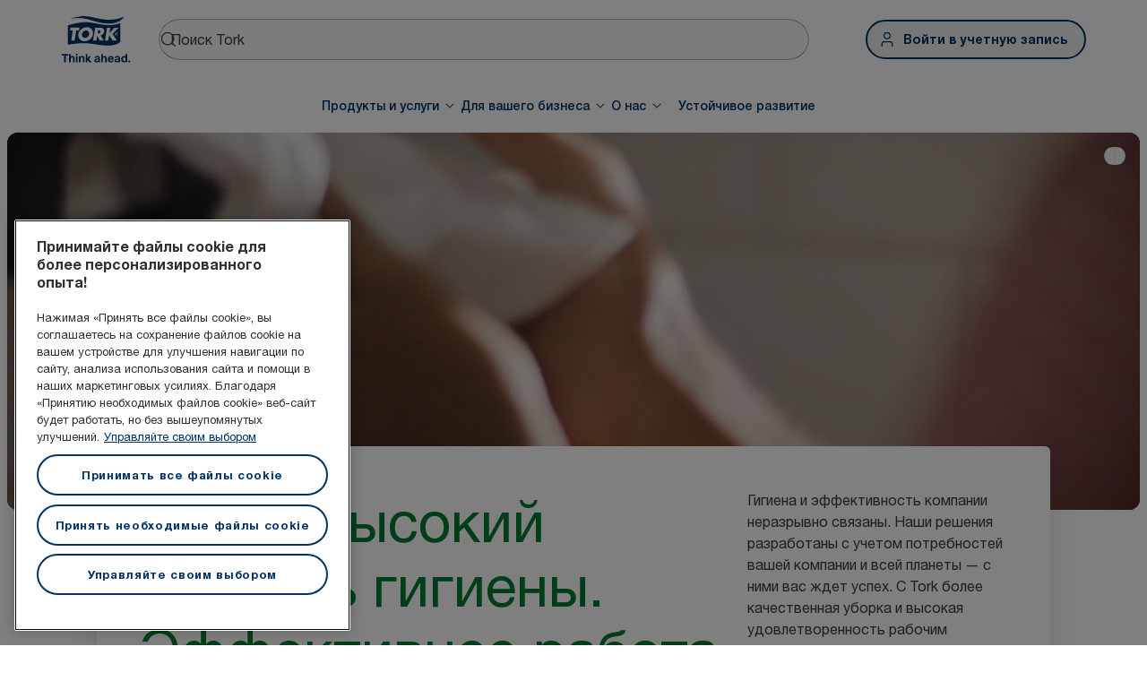

--- FILE ---
content_type: text/html; charset=utf-8
request_url: https://www.torkglobal.com/kz/ru
body_size: 124765
content:
<!DOCTYPE html><html lang="ru-kz"><head><meta charSet="utf-8"/><meta name="viewport" content="width=device-width"/><meta name="google-site-verification" content="tbVhP-E9Xr7cxfqqMYFjfQblpsYasGqs3DL1fs5Ug9k"/><meta name="experience" content="public"/><title>Tork - ведущий мировой бренд в области профессиональной гигиены</title><meta name="description" content="Найдите гигиенические и чистящие средства, диспенсеры и услуги для вашего бизнеса. От офисов и гостиниц до производственных предприятий - Tork позаботится о вас."/><meta name="robots" content="Все"/><link rel="canonical" href="https://www.torkglobal.com/kz/ru"/><link rel="alternate" href="/gb/en" hrefLang="en-GB"/><link rel="alternate" href="/ie/en" hrefLang="en-IE"/><link rel="alternate" href="/us/en" hrefLang="en-US"/><link rel="alternate" href="/ca/en" hrefLang="en-CA"/><link rel="alternate" href="/ca/fr" hrefLang="fr-CA"/><link rel="alternate" href="/se/sv" hrefLang="sv-SE"/><link rel="alternate" href="/de/de" hrefLang="de-DE"/><link rel="alternate" href="/es/es" hrefLang="es-ES"/><link rel="alternate" href="/fr/fr" hrefLang="fr-FR"/><link rel="alternate" href="/nl/nl" hrefLang="nl-NL"/><link rel="alternate" href="/at/de" hrefLang="de-AT"/><link rel="alternate" href="/be/nl" hrefLang="nl-BE"/><link rel="alternate" href="/ch/de" hrefLang="de-CH"/><link rel="alternate" href="/be/fr" hrefLang="fr-BE"/><link rel="alternate" href="/ch/fr" hrefLang="fr-CH"/><link rel="alternate" href="/pt/pt" hrefLang="pt-PT"/><link rel="alternate" href="/it/it" hrefLang="it-IT"/><link rel="alternate" href="/pl/pl" hrefLang="pl-PL"/><link rel="alternate" href="/cz/cs" hrefLang="cs-CZ"/><link rel="alternate" href="/sk/sk" hrefLang="sk-SK"/><link rel="alternate" href="/hu/hu" hrefLang="hu-HU"/><link rel="alternate" href="/ro/ro" hrefLang="ro-RO"/><link rel="alternate" href="/hr/hr" hrefLang="hr-HR"/><link rel="alternate" href="/tr/tr" hrefLang="tr-TR"/><link rel="alternate" href="/ua/uk" hrefLang="uk-UA"/><link rel="alternate" href="/gr/el" hrefLang="el-GR"/><link rel="alternate" href="/si/sl" hrefLang="sl-SI"/><link rel="alternate" href="/tn/fr" hrefLang="fr-TN"/><link rel="alternate" href="/au/en" hrefLang="en-AU"/><link rel="alternate" href="/nz/en" hrefLang="en-NZ"/><link rel="alternate" href="/za/en" hrefLang="en-ZA"/><link rel="alternate" href="/dk/da" hrefLang="da-DK"/><link rel="alternate" href="/ee/et" hrefLang="et-EE"/><link rel="alternate" href="/fi/fi" hrefLang="fi-FI"/><link rel="alternate" href="/lt/lt" hrefLang="lt-LT"/><link rel="alternate" href="/lv/lv" hrefLang="lv-LV"/><link rel="alternate" href="/no/no" hrefLang="no-NO"/><link rel="alternate" href="/ae/en" hrefLang="en-AE"/><link rel="alternate" href="/in/en" hrefLang="en-IN"/><meta name="page_type" content="Homepage"/><meta name="page_path" content="/kz/ru"/><meta name="next-head-count" content="49"/><script id="new-relic-script" type="text/javascript">window.NREUM||(NREUM={});NREUM.info = {"agent":"","beacon":"bam.nr-data.net","errorBeacon":"bam.nr-data.net","licenseKey":"0daf5539a6","applicationID":"1572605377","agentToken":null,"applicationTime":118.645586,"transactionName":"NgRXZUACXhFUVBBQXQ9OYlRQJUIDWFITVkAKNEdYHS1VGkFdFxZ1JDUaHmkAXxdbQxZAb046WVBcBG1NbmxKFxwSDUBWbz4=","queueTime":0,"ttGuid":"570e64a6c5ff943e"}; (window.NREUM||(NREUM={})).init={privacy:{cookies_enabled:true},ajax:{deny_list:["bam.nr-data.net"]},feature_flags:["soft_nav"],distributed_tracing:{enabled:true}};(window.NREUM||(NREUM={})).loader_config={agentID:"1589176908",accountID:"1124331",trustKey:"1225316",xpid:"VQcFVVVQCRABUVZQAQECVVMG",licenseKey:"0daf5539a6",applicationID:"1572605377",browserID:"1589176908"};;/*! For license information please see nr-loader-spa-1.308.0.min.js.LICENSE.txt */
(()=>{var e,t,r={384:(e,t,r)=>{"use strict";r.d(t,{NT:()=>a,US:()=>u,Zm:()=>o,bQ:()=>d,dV:()=>c,pV:()=>l});var n=r(6154),i=r(1863),s=r(1910);const a={beacon:"bam.nr-data.net",errorBeacon:"bam.nr-data.net"};function o(){return n.gm.NREUM||(n.gm.NREUM={}),void 0===n.gm.newrelic&&(n.gm.newrelic=n.gm.NREUM),n.gm.NREUM}function c(){let e=o();return e.o||(e.o={ST:n.gm.setTimeout,SI:n.gm.setImmediate||n.gm.setInterval,CT:n.gm.clearTimeout,XHR:n.gm.XMLHttpRequest,REQ:n.gm.Request,EV:n.gm.Event,PR:n.gm.Promise,MO:n.gm.MutationObserver,FETCH:n.gm.fetch,WS:n.gm.WebSocket},(0,s.i)(...Object.values(e.o))),e}function d(e,t){let r=o();r.initializedAgents??={},t.initializedAt={ms:(0,i.t)(),date:new Date},r.initializedAgents[e]=t}function u(e,t){o()[e]=t}function l(){return function(){let e=o();const t=e.info||{};e.info={beacon:a.beacon,errorBeacon:a.errorBeacon,...t}}(),function(){let e=o();const t=e.init||{};e.init={...t}}(),c(),function(){let e=o();const t=e.loader_config||{};e.loader_config={...t}}(),o()}},782:(e,t,r)=>{"use strict";r.d(t,{T:()=>n});const n=r(860).K7.pageViewTiming},860:(e,t,r)=>{"use strict";r.d(t,{$J:()=>u,K7:()=>c,P3:()=>d,XX:()=>i,Yy:()=>o,df:()=>s,qY:()=>n,v4:()=>a});const n="events",i="jserrors",s="browser/blobs",a="rum",o="browser/logs",c={ajax:"ajax",genericEvents:"generic_events",jserrors:i,logging:"logging",metrics:"metrics",pageAction:"page_action",pageViewEvent:"page_view_event",pageViewTiming:"page_view_timing",sessionReplay:"session_replay",sessionTrace:"session_trace",softNav:"soft_navigations",spa:"spa"},d={[c.pageViewEvent]:1,[c.pageViewTiming]:2,[c.metrics]:3,[c.jserrors]:4,[c.spa]:5,[c.ajax]:6,[c.sessionTrace]:7,[c.softNav]:8,[c.sessionReplay]:9,[c.logging]:10,[c.genericEvents]:11},u={[c.pageViewEvent]:a,[c.pageViewTiming]:n,[c.ajax]:n,[c.spa]:n,[c.softNav]:n,[c.metrics]:i,[c.jserrors]:i,[c.sessionTrace]:s,[c.sessionReplay]:s,[c.logging]:o,[c.genericEvents]:"ins"}},944:(e,t,r)=>{"use strict";r.d(t,{R:()=>i});var n=r(3241);function i(e,t){"function"==typeof console.debug&&(console.debug("New Relic Warning: https://github.com/newrelic/newrelic-browser-agent/blob/main/docs/warning-codes.md#".concat(e),t),(0,n.W)({agentIdentifier:null,drained:null,type:"data",name:"warn",feature:"warn",data:{code:e,secondary:t}}))}},993:(e,t,r)=>{"use strict";r.d(t,{A$:()=>s,ET:()=>a,TZ:()=>o,p_:()=>i});var n=r(860);const i={ERROR:"ERROR",WARN:"WARN",INFO:"INFO",DEBUG:"DEBUG",TRACE:"TRACE"},s={OFF:0,ERROR:1,WARN:2,INFO:3,DEBUG:4,TRACE:5},a="log",o=n.K7.logging},1541:(e,t,r)=>{"use strict";r.d(t,{U:()=>i,f:()=>n});const n={MFE:"MFE",BA:"BA"};function i(e,t){if(2!==t?.harvestEndpointVersion)return{};const r=t.agentRef.runtime.appMetadata.agents[0].entityGuid;return e?{"source.id":e.id,"source.name":e.name,"source.type":e.type,"parent.id":e.parent?.id||r,"parent.type":e.parent?.type||n.BA}:{"entity.guid":r,appId:t.agentRef.info.applicationID}}},1687:(e,t,r)=>{"use strict";r.d(t,{Ak:()=>d,Ze:()=>h,x3:()=>u});var n=r(3241),i=r(7836),s=r(3606),a=r(860),o=r(2646);const c={};function d(e,t){const r={staged:!1,priority:a.P3[t]||0};l(e),c[e].get(t)||c[e].set(t,r)}function u(e,t){e&&c[e]&&(c[e].get(t)&&c[e].delete(t),p(e,t,!1),c[e].size&&f(e))}function l(e){if(!e)throw new Error("agentIdentifier required");c[e]||(c[e]=new Map)}function h(e="",t="feature",r=!1){if(l(e),!e||!c[e].get(t)||r)return p(e,t);c[e].get(t).staged=!0,f(e)}function f(e){const t=Array.from(c[e]);t.every(([e,t])=>t.staged)&&(t.sort((e,t)=>e[1].priority-t[1].priority),t.forEach(([t])=>{c[e].delete(t),p(e,t)}))}function p(e,t,r=!0){const a=e?i.ee.get(e):i.ee,c=s.i.handlers;if(!a.aborted&&a.backlog&&c){if((0,n.W)({agentIdentifier:e,type:"lifecycle",name:"drain",feature:t}),r){const e=a.backlog[t],r=c[t];if(r){for(let t=0;e&&t<e.length;++t)g(e[t],r);Object.entries(r).forEach(([e,t])=>{Object.values(t||{}).forEach(t=>{t[0]?.on&&t[0]?.context()instanceof o.y&&t[0].on(e,t[1])})})}}a.isolatedBacklog||delete c[t],a.backlog[t]=null,a.emit("drain-"+t,[])}}function g(e,t){var r=e[1];Object.values(t[r]||{}).forEach(t=>{var r=e[0];if(t[0]===r){var n=t[1],i=e[3],s=e[2];n.apply(i,s)}})}},1738:(e,t,r)=>{"use strict";r.d(t,{U:()=>f,Y:()=>h});var n=r(3241),i=r(9908),s=r(1863),a=r(944),o=r(5701),c=r(3969),d=r(8362),u=r(860),l=r(4261);function h(e,t,r,s){const h=s||r;!h||h[e]&&h[e]!==d.d.prototype[e]||(h[e]=function(){(0,i.p)(c.xV,["API/"+e+"/called"],void 0,u.K7.metrics,r.ee),(0,n.W)({agentIdentifier:r.agentIdentifier,drained:!!o.B?.[r.agentIdentifier],type:"data",name:"api",feature:l.Pl+e,data:{}});try{return t.apply(this,arguments)}catch(e){(0,a.R)(23,e)}})}function f(e,t,r,n,a){const o=e.info;null===r?delete o.jsAttributes[t]:o.jsAttributes[t]=r,(a||null===r)&&(0,i.p)(l.Pl+n,[(0,s.t)(),t,r],void 0,"session",e.ee)}},1741:(e,t,r)=>{"use strict";r.d(t,{W:()=>s});var n=r(944),i=r(4261);class s{#e(e,...t){if(this[e]!==s.prototype[e])return this[e](...t);(0,n.R)(35,e)}addPageAction(e,t){return this.#e(i.hG,e,t)}register(e){return this.#e(i.eY,e)}recordCustomEvent(e,t){return this.#e(i.fF,e,t)}setPageViewName(e,t){return this.#e(i.Fw,e,t)}setCustomAttribute(e,t,r){return this.#e(i.cD,e,t,r)}noticeError(e,t){return this.#e(i.o5,e,t)}setUserId(e,t=!1){return this.#e(i.Dl,e,t)}setApplicationVersion(e){return this.#e(i.nb,e)}setErrorHandler(e){return this.#e(i.bt,e)}addRelease(e,t){return this.#e(i.k6,e,t)}log(e,t){return this.#e(i.$9,e,t)}start(){return this.#e(i.d3)}finished(e){return this.#e(i.BL,e)}recordReplay(){return this.#e(i.CH)}pauseReplay(){return this.#e(i.Tb)}addToTrace(e){return this.#e(i.U2,e)}setCurrentRouteName(e){return this.#e(i.PA,e)}interaction(e){return this.#e(i.dT,e)}wrapLogger(e,t,r){return this.#e(i.Wb,e,t,r)}measure(e,t){return this.#e(i.V1,e,t)}consent(e){return this.#e(i.Pv,e)}}},1863:(e,t,r)=>{"use strict";function n(){return Math.floor(performance.now())}r.d(t,{t:()=>n})},1910:(e,t,r)=>{"use strict";r.d(t,{i:()=>s});var n=r(944);const i=new Map;function s(...e){return e.every(e=>{if(i.has(e))return i.get(e);const t="function"==typeof e?e.toString():"",r=t.includes("[native code]"),s=t.includes("nrWrapper");return r||s||(0,n.R)(64,e?.name||t),i.set(e,r),r})}},2555:(e,t,r)=>{"use strict";r.d(t,{D:()=>o,f:()=>a});var n=r(384),i=r(8122);const s={beacon:n.NT.beacon,errorBeacon:n.NT.errorBeacon,licenseKey:void 0,applicationID:void 0,sa:void 0,queueTime:void 0,applicationTime:void 0,ttGuid:void 0,user:void 0,account:void 0,product:void 0,extra:void 0,jsAttributes:{},userAttributes:void 0,atts:void 0,transactionName:void 0,tNamePlain:void 0};function a(e){try{return!!e.licenseKey&&!!e.errorBeacon&&!!e.applicationID}catch(e){return!1}}const o=e=>(0,i.a)(e,s)},2614:(e,t,r)=>{"use strict";r.d(t,{BB:()=>a,H3:()=>n,g:()=>d,iL:()=>c,tS:()=>o,uh:()=>i,wk:()=>s});const n="NRBA",i="SESSION",s=144e5,a=18e5,o={STARTED:"session-started",PAUSE:"session-pause",RESET:"session-reset",RESUME:"session-resume",UPDATE:"session-update"},c={SAME_TAB:"same-tab",CROSS_TAB:"cross-tab"},d={OFF:0,FULL:1,ERROR:2}},2646:(e,t,r)=>{"use strict";r.d(t,{y:()=>n});class n{constructor(e){this.contextId=e}}},2843:(e,t,r)=>{"use strict";r.d(t,{G:()=>s,u:()=>i});var n=r(3878);function i(e,t=!1,r,i){(0,n.DD)("visibilitychange",function(){if(t)return void("hidden"===document.visibilityState&&e());e(document.visibilityState)},r,i)}function s(e,t,r){(0,n.sp)("pagehide",e,t,r)}},3241:(e,t,r)=>{"use strict";r.d(t,{W:()=>s});var n=r(6154);const i="newrelic";function s(e={}){try{n.gm.dispatchEvent(new CustomEvent(i,{detail:e}))}catch(e){}}},3304:(e,t,r)=>{"use strict";r.d(t,{A:()=>s});var n=r(7836);const i=()=>{const e=new WeakSet;return(t,r)=>{if("object"==typeof r&&null!==r){if(e.has(r))return;e.add(r)}return r}};function s(e){try{return JSON.stringify(e,i())??""}catch(e){try{n.ee.emit("internal-error",[e])}catch(e){}return""}}},3333:(e,t,r)=>{"use strict";r.d(t,{$v:()=>u,TZ:()=>n,Xh:()=>c,Zp:()=>i,kd:()=>d,mq:()=>o,nf:()=>a,qN:()=>s});const n=r(860).K7.genericEvents,i=["auxclick","click","copy","keydown","paste","scrollend"],s=["focus","blur"],a=4,o=1e3,c=2e3,d=["PageAction","UserAction","BrowserPerformance"],u={RESOURCES:"experimental.resources",REGISTER:"register"}},3434:(e,t,r)=>{"use strict";r.d(t,{Jt:()=>s,YM:()=>d});var n=r(7836),i=r(5607);const s="nr@original:".concat(i.W),a=50;var o=Object.prototype.hasOwnProperty,c=!1;function d(e,t){return e||(e=n.ee),r.inPlace=function(e,t,n,i,s){n||(n="");const a="-"===n.charAt(0);for(let o=0;o<t.length;o++){const c=t[o],d=e[c];l(d)||(e[c]=r(d,a?c+n:n,i,c,s))}},r.flag=s,r;function r(t,r,n,c,d){return l(t)?t:(r||(r=""),nrWrapper[s]=t,function(e,t,r){if(Object.defineProperty&&Object.keys)try{return Object.keys(e).forEach(function(r){Object.defineProperty(t,r,{get:function(){return e[r]},set:function(t){return e[r]=t,t}})}),t}catch(e){u([e],r)}for(var n in e)o.call(e,n)&&(t[n]=e[n])}(t,nrWrapper,e),nrWrapper);function nrWrapper(){var s,o,l,h;let f;try{o=this,s=[...arguments],l="function"==typeof n?n(s,o):n||{}}catch(t){u([t,"",[s,o,c],l],e)}i(r+"start",[s,o,c],l,d);const p=performance.now();let g;try{return h=t.apply(o,s),g=performance.now(),h}catch(e){throw g=performance.now(),i(r+"err",[s,o,e],l,d),f=e,f}finally{const e=g-p,t={start:p,end:g,duration:e,isLongTask:e>=a,methodName:c,thrownError:f};t.isLongTask&&i("long-task",[t,o],l,d),i(r+"end",[s,o,h],l,d)}}}function i(r,n,i,s){if(!c||t){var a=c;c=!0;try{e.emit(r,n,i,t,s)}catch(t){u([t,r,n,i],e)}c=a}}}function u(e,t){t||(t=n.ee);try{t.emit("internal-error",e)}catch(e){}}function l(e){return!(e&&"function"==typeof e&&e.apply&&!e[s])}},3606:(e,t,r)=>{"use strict";r.d(t,{i:()=>s});var n=r(9908);s.on=a;var i=s.handlers={};function s(e,t,r,s){a(s||n.d,i,e,t,r)}function a(e,t,r,i,s){s||(s="feature"),e||(e=n.d);var a=t[s]=t[s]||{};(a[r]=a[r]||[]).push([e,i])}},3738:(e,t,r)=>{"use strict";r.d(t,{He:()=>i,Kp:()=>o,Lc:()=>d,Rz:()=>u,TZ:()=>n,bD:()=>s,d3:()=>a,jx:()=>l,sl:()=>h,uP:()=>c});const n=r(860).K7.sessionTrace,i="bstResource",s="resource",a="-start",o="-end",c="fn"+a,d="fn"+o,u="pushState",l=1e3,h=3e4},3785:(e,t,r)=>{"use strict";r.d(t,{R:()=>c,b:()=>d});var n=r(9908),i=r(1863),s=r(860),a=r(3969),o=r(993);function c(e,t,r={},c=o.p_.INFO,d=!0,u,l=(0,i.t)()){(0,n.p)(a.xV,["API/logging/".concat(c.toLowerCase(),"/called")],void 0,s.K7.metrics,e),(0,n.p)(o.ET,[l,t,r,c,d,u],void 0,s.K7.logging,e)}function d(e){return"string"==typeof e&&Object.values(o.p_).some(t=>t===e.toUpperCase().trim())}},3878:(e,t,r)=>{"use strict";function n(e,t){return{capture:e,passive:!1,signal:t}}function i(e,t,r=!1,i){window.addEventListener(e,t,n(r,i))}function s(e,t,r=!1,i){document.addEventListener(e,t,n(r,i))}r.d(t,{DD:()=>s,jT:()=>n,sp:()=>i})},3962:(e,t,r)=>{"use strict";r.d(t,{AM:()=>a,O2:()=>l,OV:()=>s,Qu:()=>h,TZ:()=>c,ih:()=>f,pP:()=>o,t1:()=>u,tC:()=>i,wD:()=>d});var n=r(860);const i=["click","keydown","submit"],s="popstate",a="api",o="initialPageLoad",c=n.K7.softNav,d=5e3,u=500,l={INITIAL_PAGE_LOAD:"",ROUTE_CHANGE:1,UNSPECIFIED:2},h={INTERACTION:1,AJAX:2,CUSTOM_END:3,CUSTOM_TRACER:4},f={IP:"in progress",PF:"pending finish",FIN:"finished",CAN:"cancelled"}},3969:(e,t,r)=>{"use strict";r.d(t,{TZ:()=>n,XG:()=>o,rs:()=>i,xV:()=>a,z_:()=>s});const n=r(860).K7.metrics,i="sm",s="cm",a="storeSupportabilityMetrics",o="storeEventMetrics"},4234:(e,t,r)=>{"use strict";r.d(t,{W:()=>s});var n=r(7836),i=r(1687);class s{constructor(e,t){this.agentIdentifier=e,this.ee=n.ee.get(e),this.featureName=t,this.blocked=!1}deregisterDrain(){(0,i.x3)(this.agentIdentifier,this.featureName)}}},4261:(e,t,r)=>{"use strict";r.d(t,{$9:()=>u,BL:()=>c,CH:()=>p,Dl:()=>R,Fw:()=>w,PA:()=>v,Pl:()=>n,Pv:()=>A,Tb:()=>h,U2:()=>a,V1:()=>E,Wb:()=>T,bt:()=>y,cD:()=>b,d3:()=>x,dT:()=>d,eY:()=>g,fF:()=>f,hG:()=>s,hw:()=>i,k6:()=>o,nb:()=>m,o5:()=>l});const n="api-",i=n+"ixn-",s="addPageAction",a="addToTrace",o="addRelease",c="finished",d="interaction",u="log",l="noticeError",h="pauseReplay",f="recordCustomEvent",p="recordReplay",g="register",m="setApplicationVersion",v="setCurrentRouteName",b="setCustomAttribute",y="setErrorHandler",w="setPageViewName",R="setUserId",x="start",T="wrapLogger",E="measure",A="consent"},5205:(e,t,r)=>{"use strict";r.d(t,{j:()=>S});var n=r(384),i=r(1741);var s=r(2555),a=r(3333);const o=e=>{if(!e||"string"!=typeof e)return!1;try{document.createDocumentFragment().querySelector(e)}catch{return!1}return!0};var c=r(2614),d=r(944),u=r(8122);const l="[data-nr-mask]",h=e=>(0,u.a)(e,(()=>{const e={feature_flags:[],experimental:{allow_registered_children:!1,resources:!1},mask_selector:"*",block_selector:"[data-nr-block]",mask_input_options:{color:!1,date:!1,"datetime-local":!1,email:!1,month:!1,number:!1,range:!1,search:!1,tel:!1,text:!1,time:!1,url:!1,week:!1,textarea:!1,select:!1,password:!0}};return{ajax:{deny_list:void 0,block_internal:!0,enabled:!0,autoStart:!0},api:{get allow_registered_children(){return e.feature_flags.includes(a.$v.REGISTER)||e.experimental.allow_registered_children},set allow_registered_children(t){e.experimental.allow_registered_children=t},duplicate_registered_data:!1},browser_consent_mode:{enabled:!1},distributed_tracing:{enabled:void 0,exclude_newrelic_header:void 0,cors_use_newrelic_header:void 0,cors_use_tracecontext_headers:void 0,allowed_origins:void 0},get feature_flags(){return e.feature_flags},set feature_flags(t){e.feature_flags=t},generic_events:{enabled:!0,autoStart:!0},harvest:{interval:30},jserrors:{enabled:!0,autoStart:!0},logging:{enabled:!0,autoStart:!0},metrics:{enabled:!0,autoStart:!0},obfuscate:void 0,page_action:{enabled:!0},page_view_event:{enabled:!0,autoStart:!0},page_view_timing:{enabled:!0,autoStart:!0},performance:{capture_marks:!1,capture_measures:!1,capture_detail:!0,resources:{get enabled(){return e.feature_flags.includes(a.$v.RESOURCES)||e.experimental.resources},set enabled(t){e.experimental.resources=t},asset_types:[],first_party_domains:[],ignore_newrelic:!0}},privacy:{cookies_enabled:!0},proxy:{assets:void 0,beacon:void 0},session:{expiresMs:c.wk,inactiveMs:c.BB},session_replay:{autoStart:!0,enabled:!1,preload:!1,sampling_rate:10,error_sampling_rate:100,collect_fonts:!1,inline_images:!1,fix_stylesheets:!0,mask_all_inputs:!0,get mask_text_selector(){return e.mask_selector},set mask_text_selector(t){o(t)?e.mask_selector="".concat(t,",").concat(l):""===t||null===t?e.mask_selector=l:(0,d.R)(5,t)},get block_class(){return"nr-block"},get ignore_class(){return"nr-ignore"},get mask_text_class(){return"nr-mask"},get block_selector(){return e.block_selector},set block_selector(t){o(t)?e.block_selector+=",".concat(t):""!==t&&(0,d.R)(6,t)},get mask_input_options(){return e.mask_input_options},set mask_input_options(t){t&&"object"==typeof t?e.mask_input_options={...t,password:!0}:(0,d.R)(7,t)}},session_trace:{enabled:!0,autoStart:!0},soft_navigations:{enabled:!0,autoStart:!0},spa:{enabled:!0,autoStart:!0},ssl:void 0,user_actions:{enabled:!0,elementAttributes:["id","className","tagName","type"]}}})());var f=r(6154),p=r(9324);let g=0;const m={buildEnv:p.F3,distMethod:p.Xs,version:p.xv,originTime:f.WN},v={consented:!1},b={appMetadata:{},get consented(){return this.session?.state?.consent||v.consented},set consented(e){v.consented=e},customTransaction:void 0,denyList:void 0,disabled:!1,harvester:void 0,isolatedBacklog:!1,isRecording:!1,loaderType:void 0,maxBytes:3e4,obfuscator:void 0,onerror:void 0,ptid:void 0,releaseIds:{},session:void 0,timeKeeper:void 0,registeredEntities:[],jsAttributesMetadata:{bytes:0},get harvestCount(){return++g}},y=e=>{const t=(0,u.a)(e,b),r=Object.keys(m).reduce((e,t)=>(e[t]={value:m[t],writable:!1,configurable:!0,enumerable:!0},e),{});return Object.defineProperties(t,r)};var w=r(5701);const R=e=>{const t=e.startsWith("http");e+="/",r.p=t?e:"https://"+e};var x=r(7836),T=r(3241);const E={accountID:void 0,trustKey:void 0,agentID:void 0,licenseKey:void 0,applicationID:void 0,xpid:void 0},A=e=>(0,u.a)(e,E),_=new Set;function S(e,t={},r,a){let{init:o,info:c,loader_config:d,runtime:u={},exposed:l=!0}=t;if(!c){const e=(0,n.pV)();o=e.init,c=e.info,d=e.loader_config}e.init=h(o||{}),e.loader_config=A(d||{}),c.jsAttributes??={},f.bv&&(c.jsAttributes.isWorker=!0),e.info=(0,s.D)(c);const p=e.init,g=[c.beacon,c.errorBeacon];_.has(e.agentIdentifier)||(p.proxy.assets&&(R(p.proxy.assets),g.push(p.proxy.assets)),p.proxy.beacon&&g.push(p.proxy.beacon),e.beacons=[...g],function(e){const t=(0,n.pV)();Object.getOwnPropertyNames(i.W.prototype).forEach(r=>{const n=i.W.prototype[r];if("function"!=typeof n||"constructor"===n)return;let s=t[r];e[r]&&!1!==e.exposed&&"micro-agent"!==e.runtime?.loaderType&&(t[r]=(...t)=>{const n=e[r](...t);return s?s(...t):n})})}(e),(0,n.US)("activatedFeatures",w.B)),u.denyList=[...p.ajax.deny_list||[],...p.ajax.block_internal?g:[]],u.ptid=e.agentIdentifier,u.loaderType=r,e.runtime=y(u),_.has(e.agentIdentifier)||(e.ee=x.ee.get(e.agentIdentifier),e.exposed=l,(0,T.W)({agentIdentifier:e.agentIdentifier,drained:!!w.B?.[e.agentIdentifier],type:"lifecycle",name:"initialize",feature:void 0,data:e.config})),_.add(e.agentIdentifier)}},5270:(e,t,r)=>{"use strict";r.d(t,{Aw:()=>a,SR:()=>s,rF:()=>o});var n=r(384),i=r(7767);function s(e){return!!(0,n.dV)().o.MO&&(0,i.V)(e)&&!0===e?.session_trace.enabled}function a(e){return!0===e?.session_replay.preload&&s(e)}function o(e,t){try{if("string"==typeof t?.type){if("password"===t.type.toLowerCase())return"*".repeat(e?.length||0);if(void 0!==t?.dataset?.nrUnmask||t?.classList?.contains("nr-unmask"))return e}}catch(e){}return"string"==typeof e?e.replace(/[\S]/g,"*"):"*".repeat(e?.length||0)}},5289:(e,t,r)=>{"use strict";r.d(t,{GG:()=>a,Qr:()=>c,sB:()=>o});var n=r(3878),i=r(6389);function s(){return"undefined"==typeof document||"complete"===document.readyState}function a(e,t){if(s())return e();const r=(0,i.J)(e),a=setInterval(()=>{s()&&(clearInterval(a),r())},500);(0,n.sp)("load",r,t)}function o(e){if(s())return e();(0,n.DD)("DOMContentLoaded",e)}function c(e){if(s())return e();(0,n.sp)("popstate",e)}},5607:(e,t,r)=>{"use strict";r.d(t,{W:()=>n});const n=(0,r(9566).bz)()},5701:(e,t,r)=>{"use strict";r.d(t,{B:()=>s,t:()=>a});var n=r(3241);const i=new Set,s={};function a(e,t){const r=t.agentIdentifier;s[r]??={},e&&"object"==typeof e&&(i.has(r)||(t.ee.emit("rumresp",[e]),s[r]=e,i.add(r),(0,n.W)({agentIdentifier:r,loaded:!0,drained:!0,type:"lifecycle",name:"load",feature:void 0,data:e})))}},6154:(e,t,r)=>{"use strict";r.d(t,{OF:()=>d,RI:()=>i,WN:()=>h,bv:()=>s,eN:()=>f,gm:()=>a,lR:()=>l,m:()=>c,mw:()=>o,sb:()=>u});var n=r(1863);const i="undefined"!=typeof window&&!!window.document,s="undefined"!=typeof WorkerGlobalScope&&("undefined"!=typeof self&&self instanceof WorkerGlobalScope&&self.navigator instanceof WorkerNavigator||"undefined"!=typeof globalThis&&globalThis instanceof WorkerGlobalScope&&globalThis.navigator instanceof WorkerNavigator),a=i?window:"undefined"!=typeof WorkerGlobalScope&&("undefined"!=typeof self&&self instanceof WorkerGlobalScope&&self||"undefined"!=typeof globalThis&&globalThis instanceof WorkerGlobalScope&&globalThis),o=Boolean("hidden"===a?.document?.visibilityState),c=""+a?.location,d=/iPad|iPhone|iPod/.test(a.navigator?.userAgent),u=d&&"undefined"==typeof SharedWorker,l=(()=>{const e=a.navigator?.userAgent?.match(/Firefox[/\s](\d+\.\d+)/);return Array.isArray(e)&&e.length>=2?+e[1]:0})(),h=Date.now()-(0,n.t)(),f=()=>"undefined"!=typeof PerformanceNavigationTiming&&a?.performance?.getEntriesByType("navigation")?.[0]?.responseStart},6344:(e,t,r)=>{"use strict";r.d(t,{BB:()=>u,Qb:()=>l,TZ:()=>i,Ug:()=>a,Vh:()=>s,_s:()=>o,bc:()=>d,yP:()=>c});var n=r(2614);const i=r(860).K7.sessionReplay,s="errorDuringReplay",a=.12,o={DomContentLoaded:0,Load:1,FullSnapshot:2,IncrementalSnapshot:3,Meta:4,Custom:5},c={[n.g.ERROR]:15e3,[n.g.FULL]:3e5,[n.g.OFF]:0},d={RESET:{message:"Session was reset",sm:"Reset"},IMPORT:{message:"Recorder failed to import",sm:"Import"},TOO_MANY:{message:"429: Too Many Requests",sm:"Too-Many"},TOO_BIG:{message:"Payload was too large",sm:"Too-Big"},CROSS_TAB:{message:"Session Entity was set to OFF on another tab",sm:"Cross-Tab"},ENTITLEMENTS:{message:"Session Replay is not allowed and will not be started",sm:"Entitlement"}},u=5e3,l={API:"api",RESUME:"resume",SWITCH_TO_FULL:"switchToFull",INITIALIZE:"initialize",PRELOAD:"preload"}},6389:(e,t,r)=>{"use strict";function n(e,t=500,r={}){const n=r?.leading||!1;let i;return(...r)=>{n&&void 0===i&&(e.apply(this,r),i=setTimeout(()=>{i=clearTimeout(i)},t)),n||(clearTimeout(i),i=setTimeout(()=>{e.apply(this,r)},t))}}function i(e){let t=!1;return(...r)=>{t||(t=!0,e.apply(this,r))}}r.d(t,{J:()=>i,s:()=>n})},6630:(e,t,r)=>{"use strict";r.d(t,{T:()=>n});const n=r(860).K7.pageViewEvent},6774:(e,t,r)=>{"use strict";r.d(t,{T:()=>n});const n=r(860).K7.jserrors},7295:(e,t,r)=>{"use strict";r.d(t,{Xv:()=>a,gX:()=>i,iW:()=>s});var n=[];function i(e){if(!e||s(e))return!1;if(0===n.length)return!0;if("*"===n[0].hostname)return!1;for(var t=0;t<n.length;t++){var r=n[t];if(r.hostname.test(e.hostname)&&r.pathname.test(e.pathname))return!1}return!0}function s(e){return void 0===e.hostname}function a(e){if(n=[],e&&e.length)for(var t=0;t<e.length;t++){let r=e[t];if(!r)continue;if("*"===r)return void(n=[{hostname:"*"}]);0===r.indexOf("http://")?r=r.substring(7):0===r.indexOf("https://")&&(r=r.substring(8));const i=r.indexOf("/");let s,a;i>0?(s=r.substring(0,i),a=r.substring(i)):(s=r,a="*");let[c]=s.split(":");n.push({hostname:o(c),pathname:o(a,!0)})}}function o(e,t=!1){const r=e.replace(/[.+?^${}()|[\]\\]/g,e=>"\\"+e).replace(/\*/g,".*?");return new RegExp((t?"^":"")+r+"$")}},7485:(e,t,r)=>{"use strict";r.d(t,{D:()=>i});var n=r(6154);function i(e){if(0===(e||"").indexOf("data:"))return{protocol:"data"};try{const t=new URL(e,location.href),r={port:t.port,hostname:t.hostname,pathname:t.pathname,search:t.search,protocol:t.protocol.slice(0,t.protocol.indexOf(":")),sameOrigin:t.protocol===n.gm?.location?.protocol&&t.host===n.gm?.location?.host};return r.port&&""!==r.port||("http:"===t.protocol&&(r.port="80"),"https:"===t.protocol&&(r.port="443")),r.pathname&&""!==r.pathname?r.pathname.startsWith("/")||(r.pathname="/".concat(r.pathname)):r.pathname="/",r}catch(e){return{}}}},7699:(e,t,r)=>{"use strict";r.d(t,{It:()=>s,KC:()=>o,No:()=>i,qh:()=>a});var n=r(860);const i=16e3,s=1e6,a="SESSION_ERROR",o={[n.K7.logging]:!0,[n.K7.genericEvents]:!1,[n.K7.jserrors]:!1,[n.K7.ajax]:!1}},7767:(e,t,r)=>{"use strict";r.d(t,{V:()=>i});var n=r(6154);const i=e=>n.RI&&!0===e?.privacy.cookies_enabled},7836:(e,t,r)=>{"use strict";r.d(t,{P:()=>o,ee:()=>c});var n=r(384),i=r(8990),s=r(2646),a=r(5607);const o="nr@context:".concat(a.W),c=function e(t,r){var n={},a={},u={},l=!1;try{l=16===r.length&&d.initializedAgents?.[r]?.runtime.isolatedBacklog}catch(e){}var h={on:p,addEventListener:p,removeEventListener:function(e,t){var r=n[e];if(!r)return;for(var i=0;i<r.length;i++)r[i]===t&&r.splice(i,1)},emit:function(e,r,n,i,s){!1!==s&&(s=!0);if(c.aborted&&!i)return;t&&s&&t.emit(e,r,n);var o=f(n);g(e).forEach(e=>{e.apply(o,r)});var d=v()[a[e]];d&&d.push([h,e,r,o]);return o},get:m,listeners:g,context:f,buffer:function(e,t){const r=v();if(t=t||"feature",h.aborted)return;Object.entries(e||{}).forEach(([e,n])=>{a[n]=t,t in r||(r[t]=[])})},abort:function(){h._aborted=!0,Object.keys(h.backlog).forEach(e=>{delete h.backlog[e]})},isBuffering:function(e){return!!v()[a[e]]},debugId:r,backlog:l?{}:t&&"object"==typeof t.backlog?t.backlog:{},isolatedBacklog:l};return Object.defineProperty(h,"aborted",{get:()=>{let e=h._aborted||!1;return e||(t&&(e=t.aborted),e)}}),h;function f(e){return e&&e instanceof s.y?e:e?(0,i.I)(e,o,()=>new s.y(o)):new s.y(o)}function p(e,t){n[e]=g(e).concat(t)}function g(e){return n[e]||[]}function m(t){return u[t]=u[t]||e(h,t)}function v(){return h.backlog}}(void 0,"globalEE"),d=(0,n.Zm)();d.ee||(d.ee=c)},8122:(e,t,r)=>{"use strict";r.d(t,{a:()=>i});var n=r(944);function i(e,t){try{if(!e||"object"!=typeof e)return(0,n.R)(3);if(!t||"object"!=typeof t)return(0,n.R)(4);const r=Object.create(Object.getPrototypeOf(t),Object.getOwnPropertyDescriptors(t)),s=0===Object.keys(r).length?e:r;for(let a in s)if(void 0!==e[a])try{if(null===e[a]){r[a]=null;continue}Array.isArray(e[a])&&Array.isArray(t[a])?r[a]=Array.from(new Set([...e[a],...t[a]])):"object"==typeof e[a]&&"object"==typeof t[a]?r[a]=i(e[a],t[a]):r[a]=e[a]}catch(e){r[a]||(0,n.R)(1,e)}return r}catch(e){(0,n.R)(2,e)}}},8139:(e,t,r)=>{"use strict";r.d(t,{u:()=>h});var n=r(7836),i=r(3434),s=r(8990),a=r(6154);const o={},c=a.gm.XMLHttpRequest,d="addEventListener",u="removeEventListener",l="nr@wrapped:".concat(n.P);function h(e){var t=function(e){return(e||n.ee).get("events")}(e);if(o[t.debugId]++)return t;o[t.debugId]=1;var r=(0,i.YM)(t,!0);function h(e){r.inPlace(e,[d,u],"-",p)}function p(e,t){return e[1]}return"getPrototypeOf"in Object&&(a.RI&&f(document,h),c&&f(c.prototype,h),f(a.gm,h)),t.on(d+"-start",function(e,t){var n=e[1];if(null!==n&&("function"==typeof n||"object"==typeof n)&&"newrelic"!==e[0]){var i=(0,s.I)(n,l,function(){var e={object:function(){if("function"!=typeof n.handleEvent)return;return n.handleEvent.apply(n,arguments)},function:n}[typeof n];return e?r(e,"fn-",null,e.name||"anonymous"):n});this.wrapped=e[1]=i}}),t.on(u+"-start",function(e){e[1]=this.wrapped||e[1]}),t}function f(e,t,...r){let n=e;for(;"object"==typeof n&&!Object.prototype.hasOwnProperty.call(n,d);)n=Object.getPrototypeOf(n);n&&t(n,...r)}},8362:(e,t,r)=>{"use strict";r.d(t,{d:()=>s});var n=r(9566),i=r(1741);class s extends i.W{agentIdentifier=(0,n.LA)(16)}},8374:(e,t,r)=>{r.nc=(()=>{try{return document?.currentScript?.nonce}catch(e){}return""})()},8990:(e,t,r)=>{"use strict";r.d(t,{I:()=>i});var n=Object.prototype.hasOwnProperty;function i(e,t,r){if(n.call(e,t))return e[t];var i=r();if(Object.defineProperty&&Object.keys)try{return Object.defineProperty(e,t,{value:i,writable:!0,enumerable:!1}),i}catch(e){}return e[t]=i,i}},9119:(e,t,r)=>{"use strict";r.d(t,{L:()=>s});var n=/([^?#]*)[^#]*(#[^?]*|$).*/,i=/([^?#]*)().*/;function s(e,t){return e?e.replace(t?n:i,"$1$2"):e}},9300:(e,t,r)=>{"use strict";r.d(t,{T:()=>n});const n=r(860).K7.ajax},9324:(e,t,r)=>{"use strict";r.d(t,{AJ:()=>a,F3:()=>i,Xs:()=>s,Yq:()=>o,xv:()=>n});const n="1.308.0",i="PROD",s="CDN",a="@newrelic/rrweb",o="1.0.1"},9566:(e,t,r)=>{"use strict";r.d(t,{LA:()=>o,ZF:()=>c,bz:()=>a,el:()=>d});var n=r(6154);const i="xxxxxxxx-xxxx-4xxx-yxxx-xxxxxxxxxxxx";function s(e,t){return e?15&e[t]:16*Math.random()|0}function a(){const e=n.gm?.crypto||n.gm?.msCrypto;let t,r=0;return e&&e.getRandomValues&&(t=e.getRandomValues(new Uint8Array(30))),i.split("").map(e=>"x"===e?s(t,r++).toString(16):"y"===e?(3&s()|8).toString(16):e).join("")}function o(e){const t=n.gm?.crypto||n.gm?.msCrypto;let r,i=0;t&&t.getRandomValues&&(r=t.getRandomValues(new Uint8Array(e)));const a=[];for(var o=0;o<e;o++)a.push(s(r,i++).toString(16));return a.join("")}function c(){return o(16)}function d(){return o(32)}},9908:(e,t,r)=>{"use strict";r.d(t,{d:()=>n,p:()=>i});var n=r(7836).ee.get("handle");function i(e,t,r,i,s){s?(s.buffer([e],i),s.emit(e,t,r)):(n.buffer([e],i),n.emit(e,t,r))}}},n={};function i(e){var t=n[e];if(void 0!==t)return t.exports;var s=n[e]={exports:{}};return r[e](s,s.exports,i),s.exports}i.m=r,i.d=(e,t)=>{for(var r in t)i.o(t,r)&&!i.o(e,r)&&Object.defineProperty(e,r,{enumerable:!0,get:t[r]})},i.f={},i.e=e=>Promise.all(Object.keys(i.f).reduce((t,r)=>(i.f[r](e,t),t),[])),i.u=e=>({212:"nr-spa-compressor",249:"nr-spa-recorder",478:"nr-spa"}[e]+"-1.308.0.min.js"),i.o=(e,t)=>Object.prototype.hasOwnProperty.call(e,t),e={},t="NRBA-1.308.0.PROD:",i.l=(r,n,s,a)=>{if(e[r])e[r].push(n);else{var o,c;if(void 0!==s)for(var d=document.getElementsByTagName("script"),u=0;u<d.length;u++){var l=d[u];if(l.getAttribute("src")==r||l.getAttribute("data-webpack")==t+s){o=l;break}}if(!o){c=!0;var h={478:"sha512-RSfSVnmHk59T/uIPbdSE0LPeqcEdF4/+XhfJdBuccH5rYMOEZDhFdtnh6X6nJk7hGpzHd9Ujhsy7lZEz/ORYCQ==",249:"sha512-ehJXhmntm85NSqW4MkhfQqmeKFulra3klDyY0OPDUE+sQ3GokHlPh1pmAzuNy//3j4ac6lzIbmXLvGQBMYmrkg==",212:"sha512-B9h4CR46ndKRgMBcK+j67uSR2RCnJfGefU+A7FrgR/k42ovXy5x/MAVFiSvFxuVeEk/pNLgvYGMp1cBSK/G6Fg=="};(o=document.createElement("script")).charset="utf-8",i.nc&&o.setAttribute("nonce",i.nc),o.setAttribute("data-webpack",t+s),o.src=r,0!==o.src.indexOf(window.location.origin+"/")&&(o.crossOrigin="anonymous"),h[a]&&(o.integrity=h[a])}e[r]=[n];var f=(t,n)=>{o.onerror=o.onload=null,clearTimeout(p);var i=e[r];if(delete e[r],o.parentNode&&o.parentNode.removeChild(o),i&&i.forEach(e=>e(n)),t)return t(n)},p=setTimeout(f.bind(null,void 0,{type:"timeout",target:o}),12e4);o.onerror=f.bind(null,o.onerror),o.onload=f.bind(null,o.onload),c&&document.head.appendChild(o)}},i.r=e=>{"undefined"!=typeof Symbol&&Symbol.toStringTag&&Object.defineProperty(e,Symbol.toStringTag,{value:"Module"}),Object.defineProperty(e,"__esModule",{value:!0})},i.p="https://js-agent.newrelic.com/",(()=>{var e={38:0,788:0};i.f.j=(t,r)=>{var n=i.o(e,t)?e[t]:void 0;if(0!==n)if(n)r.push(n[2]);else{var s=new Promise((r,i)=>n=e[t]=[r,i]);r.push(n[2]=s);var a=i.p+i.u(t),o=new Error;i.l(a,r=>{if(i.o(e,t)&&(0!==(n=e[t])&&(e[t]=void 0),n)){var s=r&&("load"===r.type?"missing":r.type),a=r&&r.target&&r.target.src;o.message="Loading chunk "+t+" failed: ("+s+": "+a+")",o.name="ChunkLoadError",o.type=s,o.request=a,n[1](o)}},"chunk-"+t,t)}};var t=(t,r)=>{var n,s,[a,o,c]=r,d=0;if(a.some(t=>0!==e[t])){for(n in o)i.o(o,n)&&(i.m[n]=o[n]);if(c)c(i)}for(t&&t(r);d<a.length;d++)s=a[d],i.o(e,s)&&e[s]&&e[s][0](),e[s]=0},r=self["webpackChunk:NRBA-1.308.0.PROD"]=self["webpackChunk:NRBA-1.308.0.PROD"]||[];r.forEach(t.bind(null,0)),r.push=t.bind(null,r.push.bind(r))})(),(()=>{"use strict";i(8374);var e=i(8362),t=i(860);const r=Object.values(t.K7);var n=i(5205);var s=i(9908),a=i(1863),o=i(4261),c=i(1738);var d=i(1687),u=i(4234),l=i(5289),h=i(6154),f=i(944),p=i(5270),g=i(7767),m=i(6389),v=i(7699);class b extends u.W{constructor(e,t){super(e.agentIdentifier,t),this.agentRef=e,this.abortHandler=void 0,this.featAggregate=void 0,this.loadedSuccessfully=void 0,this.onAggregateImported=new Promise(e=>{this.loadedSuccessfully=e}),this.deferred=Promise.resolve(),!1===e.init[this.featureName].autoStart?this.deferred=new Promise((t,r)=>{this.ee.on("manual-start-all",(0,m.J)(()=>{(0,d.Ak)(e.agentIdentifier,this.featureName),t()}))}):(0,d.Ak)(e.agentIdentifier,t)}importAggregator(e,t,r={}){if(this.featAggregate)return;const n=async()=>{let n;await this.deferred;try{if((0,g.V)(e.init)){const{setupAgentSession:t}=await i.e(478).then(i.bind(i,8766));n=t(e)}}catch(e){(0,f.R)(20,e),this.ee.emit("internal-error",[e]),(0,s.p)(v.qh,[e],void 0,this.featureName,this.ee)}try{if(!this.#t(this.featureName,n,e.init))return(0,d.Ze)(this.agentIdentifier,this.featureName),void this.loadedSuccessfully(!1);const{Aggregate:i}=await t();this.featAggregate=new i(e,r),e.runtime.harvester.initializedAggregates.push(this.featAggregate),this.loadedSuccessfully(!0)}catch(e){(0,f.R)(34,e),this.abortHandler?.(),(0,d.Ze)(this.agentIdentifier,this.featureName,!0),this.loadedSuccessfully(!1),this.ee&&this.ee.abort()}};h.RI?(0,l.GG)(()=>n(),!0):n()}#t(e,r,n){if(this.blocked)return!1;switch(e){case t.K7.sessionReplay:return(0,p.SR)(n)&&!!r;case t.K7.sessionTrace:return!!r;default:return!0}}}var y=i(6630),w=i(2614),R=i(3241);class x extends b{static featureName=y.T;constructor(e){var t;super(e,y.T),this.setupInspectionEvents(e.agentIdentifier),t=e,(0,c.Y)(o.Fw,function(e,r){"string"==typeof e&&("/"!==e.charAt(0)&&(e="/"+e),t.runtime.customTransaction=(r||"http://custom.transaction")+e,(0,s.p)(o.Pl+o.Fw,[(0,a.t)()],void 0,void 0,t.ee))},t),this.importAggregator(e,()=>i.e(478).then(i.bind(i,2467)))}setupInspectionEvents(e){const t=(t,r)=>{t&&(0,R.W)({agentIdentifier:e,timeStamp:t.timeStamp,loaded:"complete"===t.target.readyState,type:"window",name:r,data:t.target.location+""})};(0,l.sB)(e=>{t(e,"DOMContentLoaded")}),(0,l.GG)(e=>{t(e,"load")}),(0,l.Qr)(e=>{t(e,"navigate")}),this.ee.on(w.tS.UPDATE,(t,r)=>{(0,R.W)({agentIdentifier:e,type:"lifecycle",name:"session",data:r})})}}var T=i(384);class E extends e.d{constructor(e){var t;(super(),h.gm)?(this.features={},(0,T.bQ)(this.agentIdentifier,this),this.desiredFeatures=new Set(e.features||[]),this.desiredFeatures.add(x),(0,n.j)(this,e,e.loaderType||"agent"),t=this,(0,c.Y)(o.cD,function(e,r,n=!1){if("string"==typeof e){if(["string","number","boolean"].includes(typeof r)||null===r)return(0,c.U)(t,e,r,o.cD,n);(0,f.R)(40,typeof r)}else(0,f.R)(39,typeof e)},t),function(e){(0,c.Y)(o.Dl,function(t,r=!1){if("string"!=typeof t&&null!==t)return void(0,f.R)(41,typeof t);const n=e.info.jsAttributes["enduser.id"];r&&null!=n&&n!==t?(0,s.p)(o.Pl+"setUserIdAndResetSession",[t],void 0,"session",e.ee):(0,c.U)(e,"enduser.id",t,o.Dl,!0)},e)}(this),function(e){(0,c.Y)(o.nb,function(t){if("string"==typeof t||null===t)return(0,c.U)(e,"application.version",t,o.nb,!1);(0,f.R)(42,typeof t)},e)}(this),function(e){(0,c.Y)(o.d3,function(){e.ee.emit("manual-start-all")},e)}(this),function(e){(0,c.Y)(o.Pv,function(t=!0){if("boolean"==typeof t){if((0,s.p)(o.Pl+o.Pv,[t],void 0,"session",e.ee),e.runtime.consented=t,t){const t=e.features.page_view_event;t.onAggregateImported.then(e=>{const r=t.featAggregate;e&&!r.sentRum&&r.sendRum()})}}else(0,f.R)(65,typeof t)},e)}(this),this.run()):(0,f.R)(21)}get config(){return{info:this.info,init:this.init,loader_config:this.loader_config,runtime:this.runtime}}get api(){return this}run(){try{const e=function(e){const t={};return r.forEach(r=>{t[r]=!!e[r]?.enabled}),t}(this.init),n=[...this.desiredFeatures];n.sort((e,r)=>t.P3[e.featureName]-t.P3[r.featureName]),n.forEach(r=>{if(!e[r.featureName]&&r.featureName!==t.K7.pageViewEvent)return;if(r.featureName===t.K7.spa)return void(0,f.R)(67);const n=function(e){switch(e){case t.K7.ajax:return[t.K7.jserrors];case t.K7.sessionTrace:return[t.K7.ajax,t.K7.pageViewEvent];case t.K7.sessionReplay:return[t.K7.sessionTrace];case t.K7.pageViewTiming:return[t.K7.pageViewEvent];default:return[]}}(r.featureName).filter(e=>!(e in this.features));n.length>0&&(0,f.R)(36,{targetFeature:r.featureName,missingDependencies:n}),this.features[r.featureName]=new r(this)})}catch(e){(0,f.R)(22,e);for(const e in this.features)this.features[e].abortHandler?.();const t=(0,T.Zm)();delete t.initializedAgents[this.agentIdentifier]?.features,delete this.sharedAggregator;return t.ee.get(this.agentIdentifier).abort(),!1}}}var A=i(2843),_=i(782);class S extends b{static featureName=_.T;constructor(e){super(e,_.T),h.RI&&((0,A.u)(()=>(0,s.p)("docHidden",[(0,a.t)()],void 0,_.T,this.ee),!0),(0,A.G)(()=>(0,s.p)("winPagehide",[(0,a.t)()],void 0,_.T,this.ee)),this.importAggregator(e,()=>i.e(478).then(i.bind(i,9917))))}}var O=i(3969);class I extends b{static featureName=O.TZ;constructor(e){super(e,O.TZ),h.RI&&document.addEventListener("securitypolicyviolation",e=>{(0,s.p)(O.xV,["Generic/CSPViolation/Detected"],void 0,this.featureName,this.ee)}),this.importAggregator(e,()=>i.e(478).then(i.bind(i,6555)))}}var N=i(6774),P=i(3878),k=i(3304);class D{constructor(e,t,r,n,i){this.name="UncaughtError",this.message="string"==typeof e?e:(0,k.A)(e),this.sourceURL=t,this.line=r,this.column=n,this.__newrelic=i}}function C(e){return M(e)?e:new D(void 0!==e?.message?e.message:e,e?.filename||e?.sourceURL,e?.lineno||e?.line,e?.colno||e?.col,e?.__newrelic,e?.cause)}function j(e){const t="Unhandled Promise Rejection: ";if(!e?.reason)return;if(M(e.reason)){try{e.reason.message.startsWith(t)||(e.reason.message=t+e.reason.message)}catch(e){}return C(e.reason)}const r=C(e.reason);return(r.message||"").startsWith(t)||(r.message=t+r.message),r}function L(e){if(e.error instanceof SyntaxError&&!/:\d+$/.test(e.error.stack?.trim())){const t=new D(e.message,e.filename,e.lineno,e.colno,e.error.__newrelic,e.cause);return t.name=SyntaxError.name,t}return M(e.error)?e.error:C(e)}function M(e){return e instanceof Error&&!!e.stack}function H(e,r,n,i,o=(0,a.t)()){"string"==typeof e&&(e=new Error(e)),(0,s.p)("err",[e,o,!1,r,n.runtime.isRecording,void 0,i],void 0,t.K7.jserrors,n.ee),(0,s.p)("uaErr",[],void 0,t.K7.genericEvents,n.ee)}var B=i(1541),K=i(993),W=i(3785);function U(e,{customAttributes:t={},level:r=K.p_.INFO}={},n,i,s=(0,a.t)()){(0,W.R)(n.ee,e,t,r,!1,i,s)}function F(e,r,n,i,c=(0,a.t)()){(0,s.p)(o.Pl+o.hG,[c,e,r,i],void 0,t.K7.genericEvents,n.ee)}function V(e,r,n,i,c=(0,a.t)()){const{start:d,end:u,customAttributes:l}=r||{},h={customAttributes:l||{}};if("object"!=typeof h.customAttributes||"string"!=typeof e||0===e.length)return void(0,f.R)(57);const p=(e,t)=>null==e?t:"number"==typeof e?e:e instanceof PerformanceMark?e.startTime:Number.NaN;if(h.start=p(d,0),h.end=p(u,c),Number.isNaN(h.start)||Number.isNaN(h.end))(0,f.R)(57);else{if(h.duration=h.end-h.start,!(h.duration<0))return(0,s.p)(o.Pl+o.V1,[h,e,i],void 0,t.K7.genericEvents,n.ee),h;(0,f.R)(58)}}function G(e,r={},n,i,c=(0,a.t)()){(0,s.p)(o.Pl+o.fF,[c,e,r,i],void 0,t.K7.genericEvents,n.ee)}function z(e){(0,c.Y)(o.eY,function(t){return Y(e,t)},e)}function Y(e,r,n){(0,f.R)(54,"newrelic.register"),r||={},r.type=B.f.MFE,r.licenseKey||=e.info.licenseKey,r.blocked=!1,r.parent=n||{},Array.isArray(r.tags)||(r.tags=[]);const i={};r.tags.forEach(e=>{"name"!==e&&"id"!==e&&(i["source.".concat(e)]=!0)}),r.isolated??=!0;let o=()=>{};const c=e.runtime.registeredEntities;if(!r.isolated){const e=c.find(({metadata:{target:{id:e}}})=>e===r.id&&!r.isolated);if(e)return e}const d=e=>{r.blocked=!0,o=e};function u(e){return"string"==typeof e&&!!e.trim()&&e.trim().length<501||"number"==typeof e}e.init.api.allow_registered_children||d((0,m.J)(()=>(0,f.R)(55))),u(r.id)&&u(r.name)||d((0,m.J)(()=>(0,f.R)(48,r)));const l={addPageAction:(t,n={})=>g(F,[t,{...i,...n},e],r),deregister:()=>{d((0,m.J)(()=>(0,f.R)(68)))},log:(t,n={})=>g(U,[t,{...n,customAttributes:{...i,...n.customAttributes||{}}},e],r),measure:(t,n={})=>g(V,[t,{...n,customAttributes:{...i,...n.customAttributes||{}}},e],r),noticeError:(t,n={})=>g(H,[t,{...i,...n},e],r),register:(t={})=>g(Y,[e,t],l.metadata.target),recordCustomEvent:(t,n={})=>g(G,[t,{...i,...n},e],r),setApplicationVersion:e=>p("application.version",e),setCustomAttribute:(e,t)=>p(e,t),setUserId:e=>p("enduser.id",e),metadata:{customAttributes:i,target:r}},h=()=>(r.blocked&&o(),r.blocked);h()||c.push(l);const p=(e,t)=>{h()||(i[e]=t)},g=(r,n,i)=>{if(h())return;const o=(0,a.t)();(0,s.p)(O.xV,["API/register/".concat(r.name,"/called")],void 0,t.K7.metrics,e.ee);try{if(e.init.api.duplicate_registered_data&&"register"!==r.name){let e=n;if(n[1]instanceof Object){const t={"child.id":i.id,"child.type":i.type};e="customAttributes"in n[1]?[n[0],{...n[1],customAttributes:{...n[1].customAttributes,...t}},...n.slice(2)]:[n[0],{...n[1],...t},...n.slice(2)]}r(...e,void 0,o)}return r(...n,i,o)}catch(e){(0,f.R)(50,e)}};return l}class Z extends b{static featureName=N.T;constructor(e){var t;super(e,N.T),t=e,(0,c.Y)(o.o5,(e,r)=>H(e,r,t),t),function(e){(0,c.Y)(o.bt,function(t){e.runtime.onerror=t},e)}(e),function(e){let t=0;(0,c.Y)(o.k6,function(e,r){++t>10||(this.runtime.releaseIds[e.slice(-200)]=(""+r).slice(-200))},e)}(e),z(e);try{this.removeOnAbort=new AbortController}catch(e){}this.ee.on("internal-error",(t,r)=>{this.abortHandler&&(0,s.p)("ierr",[C(t),(0,a.t)(),!0,{},e.runtime.isRecording,r],void 0,this.featureName,this.ee)}),h.gm.addEventListener("unhandledrejection",t=>{this.abortHandler&&(0,s.p)("err",[j(t),(0,a.t)(),!1,{unhandledPromiseRejection:1},e.runtime.isRecording],void 0,this.featureName,this.ee)},(0,P.jT)(!1,this.removeOnAbort?.signal)),h.gm.addEventListener("error",t=>{this.abortHandler&&(0,s.p)("err",[L(t),(0,a.t)(),!1,{},e.runtime.isRecording],void 0,this.featureName,this.ee)},(0,P.jT)(!1,this.removeOnAbort?.signal)),this.abortHandler=this.#r,this.importAggregator(e,()=>i.e(478).then(i.bind(i,2176)))}#r(){this.removeOnAbort?.abort(),this.abortHandler=void 0}}var q=i(8990);let X=1;function J(e){const t=typeof e;return!e||"object"!==t&&"function"!==t?-1:e===h.gm?0:(0,q.I)(e,"nr@id",function(){return X++})}function Q(e){if("string"==typeof e&&e.length)return e.length;if("object"==typeof e){if("undefined"!=typeof ArrayBuffer&&e instanceof ArrayBuffer&&e.byteLength)return e.byteLength;if("undefined"!=typeof Blob&&e instanceof Blob&&e.size)return e.size;if(!("undefined"!=typeof FormData&&e instanceof FormData))try{return(0,k.A)(e).length}catch(e){return}}}var ee=i(8139),te=i(7836),re=i(3434);const ne={},ie=["open","send"];function se(e){var t=e||te.ee;const r=function(e){return(e||te.ee).get("xhr")}(t);if(void 0===h.gm.XMLHttpRequest)return r;if(ne[r.debugId]++)return r;ne[r.debugId]=1,(0,ee.u)(t);var n=(0,re.YM)(r),i=h.gm.XMLHttpRequest,s=h.gm.MutationObserver,a=h.gm.Promise,o=h.gm.setInterval,c="readystatechange",d=["onload","onerror","onabort","onloadstart","onloadend","onprogress","ontimeout"],u=[],l=h.gm.XMLHttpRequest=function(e){const t=new i(e),s=r.context(t);try{r.emit("new-xhr",[t],s),t.addEventListener(c,(a=s,function(){var e=this;e.readyState>3&&!a.resolved&&(a.resolved=!0,r.emit("xhr-resolved",[],e)),n.inPlace(e,d,"fn-",y)}),(0,P.jT)(!1))}catch(e){(0,f.R)(15,e);try{r.emit("internal-error",[e])}catch(e){}}var a;return t};function p(e,t){n.inPlace(t,["onreadystatechange"],"fn-",y)}if(function(e,t){for(var r in e)t[r]=e[r]}(i,l),l.prototype=i.prototype,n.inPlace(l.prototype,ie,"-xhr-",y),r.on("send-xhr-start",function(e,t){p(e,t),function(e){u.push(e),s&&(g?g.then(b):o?o(b):(m=-m,v.data=m))}(t)}),r.on("open-xhr-start",p),s){var g=a&&a.resolve();if(!o&&!a){var m=1,v=document.createTextNode(m);new s(b).observe(v,{characterData:!0})}}else t.on("fn-end",function(e){e[0]&&e[0].type===c||b()});function b(){for(var e=0;e<u.length;e++)p(0,u[e]);u.length&&(u=[])}function y(e,t){return t}return r}var ae="fetch-",oe=ae+"body-",ce=["arrayBuffer","blob","json","text","formData"],de=h.gm.Request,ue=h.gm.Response,le="prototype";const he={};function fe(e){const t=function(e){return(e||te.ee).get("fetch")}(e);if(!(de&&ue&&h.gm.fetch))return t;if(he[t.debugId]++)return t;function r(e,r,n){var i=e[r];"function"==typeof i&&(e[r]=function(){var e,r=[...arguments],s={};t.emit(n+"before-start",[r],s),s[te.P]&&s[te.P].dt&&(e=s[te.P].dt);var a=i.apply(this,r);return t.emit(n+"start",[r,e],a),a.then(function(e){return t.emit(n+"end",[null,e],a),e},function(e){throw t.emit(n+"end",[e],a),e})})}return he[t.debugId]=1,ce.forEach(e=>{r(de[le],e,oe),r(ue[le],e,oe)}),r(h.gm,"fetch",ae),t.on(ae+"end",function(e,r){var n=this;if(r){var i=r.headers.get("content-length");null!==i&&(n.rxSize=i),t.emit(ae+"done",[null,r],n)}else t.emit(ae+"done",[e],n)}),t}var pe=i(7485),ge=i(9566);class me{constructor(e){this.agentRef=e}generateTracePayload(e){const t=this.agentRef.loader_config;if(!this.shouldGenerateTrace(e)||!t)return null;var r=(t.accountID||"").toString()||null,n=(t.agentID||"").toString()||null,i=(t.trustKey||"").toString()||null;if(!r||!n)return null;var s=(0,ge.ZF)(),a=(0,ge.el)(),o=Date.now(),c={spanId:s,traceId:a,timestamp:o};return(e.sameOrigin||this.isAllowedOrigin(e)&&this.useTraceContextHeadersForCors())&&(c.traceContextParentHeader=this.generateTraceContextParentHeader(s,a),c.traceContextStateHeader=this.generateTraceContextStateHeader(s,o,r,n,i)),(e.sameOrigin&&!this.excludeNewrelicHeader()||!e.sameOrigin&&this.isAllowedOrigin(e)&&this.useNewrelicHeaderForCors())&&(c.newrelicHeader=this.generateTraceHeader(s,a,o,r,n,i)),c}generateTraceContextParentHeader(e,t){return"00-"+t+"-"+e+"-01"}generateTraceContextStateHeader(e,t,r,n,i){return i+"@nr=0-1-"+r+"-"+n+"-"+e+"----"+t}generateTraceHeader(e,t,r,n,i,s){if(!("function"==typeof h.gm?.btoa))return null;var a={v:[0,1],d:{ty:"Browser",ac:n,ap:i,id:e,tr:t,ti:r}};return s&&n!==s&&(a.d.tk=s),btoa((0,k.A)(a))}shouldGenerateTrace(e){return this.agentRef.init?.distributed_tracing?.enabled&&this.isAllowedOrigin(e)}isAllowedOrigin(e){var t=!1;const r=this.agentRef.init?.distributed_tracing;if(e.sameOrigin)t=!0;else if(r?.allowed_origins instanceof Array)for(var n=0;n<r.allowed_origins.length;n++){var i=(0,pe.D)(r.allowed_origins[n]);if(e.hostname===i.hostname&&e.protocol===i.protocol&&e.port===i.port){t=!0;break}}return t}excludeNewrelicHeader(){var e=this.agentRef.init?.distributed_tracing;return!!e&&!!e.exclude_newrelic_header}useNewrelicHeaderForCors(){var e=this.agentRef.init?.distributed_tracing;return!!e&&!1!==e.cors_use_newrelic_header}useTraceContextHeadersForCors(){var e=this.agentRef.init?.distributed_tracing;return!!e&&!!e.cors_use_tracecontext_headers}}var ve=i(9300),be=i(7295);function ye(e){return"string"==typeof e?e:e instanceof(0,T.dV)().o.REQ?e.url:h.gm?.URL&&e instanceof URL?e.href:void 0}var we=["load","error","abort","timeout"],Re=we.length,xe=(0,T.dV)().o.REQ,Te=(0,T.dV)().o.XHR;const Ee="X-NewRelic-App-Data";class Ae extends b{static featureName=ve.T;constructor(e){super(e,ve.T),this.dt=new me(e),this.handler=(e,t,r,n)=>(0,s.p)(e,t,r,n,this.ee);try{const e={xmlhttprequest:"xhr",fetch:"fetch",beacon:"beacon"};h.gm?.performance?.getEntriesByType("resource").forEach(r=>{if(r.initiatorType in e&&0!==r.responseStatus){const n={status:r.responseStatus},i={rxSize:r.transferSize,duration:Math.floor(r.duration),cbTime:0};_e(n,r.name),this.handler("xhr",[n,i,r.startTime,r.responseEnd,e[r.initiatorType]],void 0,t.K7.ajax)}})}catch(e){}fe(this.ee),se(this.ee),function(e,r,n,i){function o(e){var t=this;t.totalCbs=0,t.called=0,t.cbTime=0,t.end=T,t.ended=!1,t.xhrGuids={},t.lastSize=null,t.loadCaptureCalled=!1,t.params=this.params||{},t.metrics=this.metrics||{},t.latestLongtaskEnd=0,e.addEventListener("load",function(r){E(t,e)},(0,P.jT)(!1)),h.lR||e.addEventListener("progress",function(e){t.lastSize=e.loaded},(0,P.jT)(!1))}function c(e){this.params={method:e[0]},_e(this,e[1]),this.metrics={}}function d(t,r){e.loader_config.xpid&&this.sameOrigin&&r.setRequestHeader("X-NewRelic-ID",e.loader_config.xpid);var n=i.generateTracePayload(this.parsedOrigin);if(n){var s=!1;n.newrelicHeader&&(r.setRequestHeader("newrelic",n.newrelicHeader),s=!0),n.traceContextParentHeader&&(r.setRequestHeader("traceparent",n.traceContextParentHeader),n.traceContextStateHeader&&r.setRequestHeader("tracestate",n.traceContextStateHeader),s=!0),s&&(this.dt=n)}}function u(e,t){var n=this.metrics,i=e[0],s=this;if(n&&i){var o=Q(i);o&&(n.txSize=o)}this.startTime=(0,a.t)(),this.body=i,this.listener=function(e){try{"abort"!==e.type||s.loadCaptureCalled||(s.params.aborted=!0),("load"!==e.type||s.called===s.totalCbs&&(s.onloadCalled||"function"!=typeof t.onload)&&"function"==typeof s.end)&&s.end(t)}catch(e){try{r.emit("internal-error",[e])}catch(e){}}};for(var c=0;c<Re;c++)t.addEventListener(we[c],this.listener,(0,P.jT)(!1))}function l(e,t,r){this.cbTime+=e,t?this.onloadCalled=!0:this.called+=1,this.called!==this.totalCbs||!this.onloadCalled&&"function"==typeof r.onload||"function"!=typeof this.end||this.end(r)}function f(e,t){var r=""+J(e)+!!t;this.xhrGuids&&!this.xhrGuids[r]&&(this.xhrGuids[r]=!0,this.totalCbs+=1)}function p(e,t){var r=""+J(e)+!!t;this.xhrGuids&&this.xhrGuids[r]&&(delete this.xhrGuids[r],this.totalCbs-=1)}function g(){this.endTime=(0,a.t)()}function m(e,t){t instanceof Te&&"load"===e[0]&&r.emit("xhr-load-added",[e[1],e[2]],t)}function v(e,t){t instanceof Te&&"load"===e[0]&&r.emit("xhr-load-removed",[e[1],e[2]],t)}function b(e,t,r){t instanceof Te&&("onload"===r&&(this.onload=!0),("load"===(e[0]&&e[0].type)||this.onload)&&(this.xhrCbStart=(0,a.t)()))}function y(e,t){this.xhrCbStart&&r.emit("xhr-cb-time",[(0,a.t)()-this.xhrCbStart,this.onload,t],t)}function w(e){var t,r=e[1]||{};if("string"==typeof e[0]?0===(t=e[0]).length&&h.RI&&(t=""+h.gm.location.href):e[0]&&e[0].url?t=e[0].url:h.gm?.URL&&e[0]&&e[0]instanceof URL?t=e[0].href:"function"==typeof e[0].toString&&(t=e[0].toString()),"string"==typeof t&&0!==t.length){t&&(this.parsedOrigin=(0,pe.D)(t),this.sameOrigin=this.parsedOrigin.sameOrigin);var n=i.generateTracePayload(this.parsedOrigin);if(n&&(n.newrelicHeader||n.traceContextParentHeader))if(e[0]&&e[0].headers)o(e[0].headers,n)&&(this.dt=n);else{var s={};for(var a in r)s[a]=r[a];s.headers=new Headers(r.headers||{}),o(s.headers,n)&&(this.dt=n),e.length>1?e[1]=s:e.push(s)}}function o(e,t){var r=!1;return t.newrelicHeader&&(e.set("newrelic",t.newrelicHeader),r=!0),t.traceContextParentHeader&&(e.set("traceparent",t.traceContextParentHeader),t.traceContextStateHeader&&e.set("tracestate",t.traceContextStateHeader),r=!0),r}}function R(e,t){this.params={},this.metrics={},this.startTime=(0,a.t)(),this.dt=t,e.length>=1&&(this.target=e[0]),e.length>=2&&(this.opts=e[1]);var r=this.opts||{},n=this.target;_e(this,ye(n));var i=(""+(n&&n instanceof xe&&n.method||r.method||"GET")).toUpperCase();this.params.method=i,this.body=r.body,this.txSize=Q(r.body)||0}function x(e,r){if(this.endTime=(0,a.t)(),this.params||(this.params={}),(0,be.iW)(this.params))return;let i;this.params.status=r?r.status:0,"string"==typeof this.rxSize&&this.rxSize.length>0&&(i=+this.rxSize);const s={txSize:this.txSize,rxSize:i,duration:(0,a.t)()-this.startTime};n("xhr",[this.params,s,this.startTime,this.endTime,"fetch"],this,t.K7.ajax)}function T(e){const r=this.params,i=this.metrics;if(!this.ended){this.ended=!0;for(let t=0;t<Re;t++)e.removeEventListener(we[t],this.listener,!1);r.aborted||(0,be.iW)(r)||(i.duration=(0,a.t)()-this.startTime,this.loadCaptureCalled||4!==e.readyState?null==r.status&&(r.status=0):E(this,e),i.cbTime=this.cbTime,n("xhr",[r,i,this.startTime,this.endTime,"xhr"],this,t.K7.ajax))}}function E(e,n){e.params.status=n.status;var i=function(e,t){var r=e.responseType;return"json"===r&&null!==t?t:"arraybuffer"===r||"blob"===r||"json"===r?Q(e.response):"text"===r||""===r||void 0===r?Q(e.responseText):void 0}(n,e.lastSize);if(i&&(e.metrics.rxSize=i),e.sameOrigin&&n.getAllResponseHeaders().indexOf(Ee)>=0){var a=n.getResponseHeader(Ee);a&&((0,s.p)(O.rs,["Ajax/CrossApplicationTracing/Header/Seen"],void 0,t.K7.metrics,r),e.params.cat=a.split(", ").pop())}e.loadCaptureCalled=!0}r.on("new-xhr",o),r.on("open-xhr-start",c),r.on("open-xhr-end",d),r.on("send-xhr-start",u),r.on("xhr-cb-time",l),r.on("xhr-load-added",f),r.on("xhr-load-removed",p),r.on("xhr-resolved",g),r.on("addEventListener-end",m),r.on("removeEventListener-end",v),r.on("fn-end",y),r.on("fetch-before-start",w),r.on("fetch-start",R),r.on("fn-start",b),r.on("fetch-done",x)}(e,this.ee,this.handler,this.dt),this.importAggregator(e,()=>i.e(478).then(i.bind(i,3845)))}}function _e(e,t){var r=(0,pe.D)(t),n=e.params||e;n.hostname=r.hostname,n.port=r.port,n.protocol=r.protocol,n.host=r.hostname+":"+r.port,n.pathname=r.pathname,e.parsedOrigin=r,e.sameOrigin=r.sameOrigin}const Se={},Oe=["pushState","replaceState"];function Ie(e){const t=function(e){return(e||te.ee).get("history")}(e);return!h.RI||Se[t.debugId]++||(Se[t.debugId]=1,(0,re.YM)(t).inPlace(window.history,Oe,"-")),t}var Ne=i(3738);function Pe(e){(0,c.Y)(o.BL,function(r=Date.now()){const n=r-h.WN;n<0&&(0,f.R)(62,r),(0,s.p)(O.XG,[o.BL,{time:n}],void 0,t.K7.metrics,e.ee),e.addToTrace({name:o.BL,start:r,origin:"nr"}),(0,s.p)(o.Pl+o.hG,[n,o.BL],void 0,t.K7.genericEvents,e.ee)},e)}const{He:ke,bD:De,d3:Ce,Kp:je,TZ:Le,Lc:Me,uP:He,Rz:Be}=Ne;class Ke extends b{static featureName=Le;constructor(e){var r;super(e,Le),r=e,(0,c.Y)(o.U2,function(e){if(!(e&&"object"==typeof e&&e.name&&e.start))return;const n={n:e.name,s:e.start-h.WN,e:(e.end||e.start)-h.WN,o:e.origin||"",t:"api"};n.s<0||n.e<0||n.e<n.s?(0,f.R)(61,{start:n.s,end:n.e}):(0,s.p)("bstApi",[n],void 0,t.K7.sessionTrace,r.ee)},r),Pe(e);if(!(0,g.V)(e.init))return void this.deregisterDrain();const n=this.ee;let d;Ie(n),this.eventsEE=(0,ee.u)(n),this.eventsEE.on(He,function(e,t){this.bstStart=(0,a.t)()}),this.eventsEE.on(Me,function(e,r){(0,s.p)("bst",[e[0],r,this.bstStart,(0,a.t)()],void 0,t.K7.sessionTrace,n)}),n.on(Be+Ce,function(e){this.time=(0,a.t)(),this.startPath=location.pathname+location.hash}),n.on(Be+je,function(e){(0,s.p)("bstHist",[location.pathname+location.hash,this.startPath,this.time],void 0,t.K7.sessionTrace,n)});try{d=new PerformanceObserver(e=>{const r=e.getEntries();(0,s.p)(ke,[r],void 0,t.K7.sessionTrace,n)}),d.observe({type:De,buffered:!0})}catch(e){}this.importAggregator(e,()=>i.e(478).then(i.bind(i,6974)),{resourceObserver:d})}}var We=i(6344);class Ue extends b{static featureName=We.TZ;#n;recorder;constructor(e){var r;let n;super(e,We.TZ),r=e,(0,c.Y)(o.CH,function(){(0,s.p)(o.CH,[],void 0,t.K7.sessionReplay,r.ee)},r),function(e){(0,c.Y)(o.Tb,function(){(0,s.p)(o.Tb,[],void 0,t.K7.sessionReplay,e.ee)},e)}(e);try{n=JSON.parse(localStorage.getItem("".concat(w.H3,"_").concat(w.uh)))}catch(e){}(0,p.SR)(e.init)&&this.ee.on(o.CH,()=>this.#i()),this.#s(n)&&this.importRecorder().then(e=>{e.startRecording(We.Qb.PRELOAD,n?.sessionReplayMode)}),this.importAggregator(this.agentRef,()=>i.e(478).then(i.bind(i,6167)),this),this.ee.on("err",e=>{this.blocked||this.agentRef.runtime.isRecording&&(this.errorNoticed=!0,(0,s.p)(We.Vh,[e],void 0,this.featureName,this.ee))})}#s(e){return e&&(e.sessionReplayMode===w.g.FULL||e.sessionReplayMode===w.g.ERROR)||(0,p.Aw)(this.agentRef.init)}importRecorder(){return this.recorder?Promise.resolve(this.recorder):(this.#n??=Promise.all([i.e(478),i.e(249)]).then(i.bind(i,4866)).then(({Recorder:e})=>(this.recorder=new e(this),this.recorder)).catch(e=>{throw this.ee.emit("internal-error",[e]),this.blocked=!0,e}),this.#n)}#i(){this.blocked||(this.featAggregate?this.featAggregate.mode!==w.g.FULL&&this.featAggregate.initializeRecording(w.g.FULL,!0,We.Qb.API):this.importRecorder().then(()=>{this.recorder.startRecording(We.Qb.API,w.g.FULL)}))}}var Fe=i(3962);class Ve extends b{static featureName=Fe.TZ;constructor(e){if(super(e,Fe.TZ),function(e){const r=e.ee.get("tracer");function n(){}(0,c.Y)(o.dT,function(e){return(new n).get("object"==typeof e?e:{})},e);const i=n.prototype={createTracer:function(n,i){var o={},c=this,d="function"==typeof i;return(0,s.p)(O.xV,["API/createTracer/called"],void 0,t.K7.metrics,e.ee),function(){if(r.emit((d?"":"no-")+"fn-start",[(0,a.t)(),c,d],o),d)try{return i.apply(this,arguments)}catch(e){const t="string"==typeof e?new Error(e):e;throw r.emit("fn-err",[arguments,this,t],o),t}finally{r.emit("fn-end",[(0,a.t)()],o)}}}};["actionText","setName","setAttribute","save","ignore","onEnd","getContext","end","get"].forEach(r=>{c.Y.apply(this,[r,function(){return(0,s.p)(o.hw+r,[performance.now(),...arguments],this,t.K7.softNav,e.ee),this},e,i])}),(0,c.Y)(o.PA,function(){(0,s.p)(o.hw+"routeName",[performance.now(),...arguments],void 0,t.K7.softNav,e.ee)},e)}(e),!h.RI||!(0,T.dV)().o.MO)return;const r=Ie(this.ee);try{this.removeOnAbort=new AbortController}catch(e){}Fe.tC.forEach(e=>{(0,P.sp)(e,e=>{l(e)},!0,this.removeOnAbort?.signal)});const n=()=>(0,s.p)("newURL",[(0,a.t)(),""+window.location],void 0,this.featureName,this.ee);r.on("pushState-end",n),r.on("replaceState-end",n),(0,P.sp)(Fe.OV,e=>{l(e),(0,s.p)("newURL",[e.timeStamp,""+window.location],void 0,this.featureName,this.ee)},!0,this.removeOnAbort?.signal);let d=!1;const u=new((0,T.dV)().o.MO)((e,t)=>{d||(d=!0,requestAnimationFrame(()=>{(0,s.p)("newDom",[(0,a.t)()],void 0,this.featureName,this.ee),d=!1}))}),l=(0,m.s)(e=>{"loading"!==document.readyState&&((0,s.p)("newUIEvent",[e],void 0,this.featureName,this.ee),u.observe(document.body,{attributes:!0,childList:!0,subtree:!0,characterData:!0}))},100,{leading:!0});this.abortHandler=function(){this.removeOnAbort?.abort(),u.disconnect(),this.abortHandler=void 0},this.importAggregator(e,()=>i.e(478).then(i.bind(i,4393)),{domObserver:u})}}var Ge=i(3333),ze=i(9119);const Ye={},Ze=new Set;function qe(e){return"string"==typeof e?{type:"string",size:(new TextEncoder).encode(e).length}:e instanceof ArrayBuffer?{type:"ArrayBuffer",size:e.byteLength}:e instanceof Blob?{type:"Blob",size:e.size}:e instanceof DataView?{type:"DataView",size:e.byteLength}:ArrayBuffer.isView(e)?{type:"TypedArray",size:e.byteLength}:{type:"unknown",size:0}}class Xe{constructor(e,t){this.timestamp=(0,a.t)(),this.currentUrl=(0,ze.L)(window.location.href),this.socketId=(0,ge.LA)(8),this.requestedUrl=(0,ze.L)(e),this.requestedProtocols=Array.isArray(t)?t.join(","):t||"",this.openedAt=void 0,this.protocol=void 0,this.extensions=void 0,this.binaryType=void 0,this.messageOrigin=void 0,this.messageCount=0,this.messageBytes=0,this.messageBytesMin=0,this.messageBytesMax=0,this.messageTypes=void 0,this.sendCount=0,this.sendBytes=0,this.sendBytesMin=0,this.sendBytesMax=0,this.sendTypes=void 0,this.closedAt=void 0,this.closeCode=void 0,this.closeReason="unknown",this.closeWasClean=void 0,this.connectedDuration=0,this.hasErrors=void 0}}class $e extends b{static featureName=Ge.TZ;constructor(e){super(e,Ge.TZ);const r=e.init.feature_flags.includes("websockets"),n=[e.init.page_action.enabled,e.init.performance.capture_marks,e.init.performance.capture_measures,e.init.performance.resources.enabled,e.init.user_actions.enabled,r];var d;let u,l;if(d=e,(0,c.Y)(o.hG,(e,t)=>F(e,t,d),d),function(e){(0,c.Y)(o.fF,(t,r)=>G(t,r,e),e)}(e),Pe(e),z(e),function(e){(0,c.Y)(o.V1,(t,r)=>V(t,r,e),e)}(e),r&&(l=function(e){if(!(0,T.dV)().o.WS)return e;const t=e.get("websockets");if(Ye[t.debugId]++)return t;Ye[t.debugId]=1,(0,A.G)(()=>{const e=(0,a.t)();Ze.forEach(r=>{r.nrData.closedAt=e,r.nrData.closeCode=1001,r.nrData.closeReason="Page navigating away",r.nrData.closeWasClean=!1,r.nrData.openedAt&&(r.nrData.connectedDuration=e-r.nrData.openedAt),t.emit("ws",[r.nrData],r)})});class r extends WebSocket{static name="WebSocket";static toString(){return"function WebSocket() { [native code] }"}toString(){return"[object WebSocket]"}get[Symbol.toStringTag](){return r.name}#a(e){(e.__newrelic??={}).socketId=this.nrData.socketId,this.nrData.hasErrors??=!0}constructor(...e){super(...e),this.nrData=new Xe(e[0],e[1]),this.addEventListener("open",()=>{this.nrData.openedAt=(0,a.t)(),["protocol","extensions","binaryType"].forEach(e=>{this.nrData[e]=this[e]}),Ze.add(this)}),this.addEventListener("message",e=>{const{type:t,size:r}=qe(e.data);this.nrData.messageOrigin??=(0,ze.L)(e.origin),this.nrData.messageCount++,this.nrData.messageBytes+=r,this.nrData.messageBytesMin=Math.min(this.nrData.messageBytesMin||1/0,r),this.nrData.messageBytesMax=Math.max(this.nrData.messageBytesMax,r),(this.nrData.messageTypes??"").includes(t)||(this.nrData.messageTypes=this.nrData.messageTypes?"".concat(this.nrData.messageTypes,",").concat(t):t)}),this.addEventListener("close",e=>{this.nrData.closedAt=(0,a.t)(),this.nrData.closeCode=e.code,e.reason&&(this.nrData.closeReason=e.reason),this.nrData.closeWasClean=e.wasClean,this.nrData.connectedDuration=this.nrData.closedAt-this.nrData.openedAt,Ze.delete(this),t.emit("ws",[this.nrData],this)})}addEventListener(e,t,...r){const n=this,i="function"==typeof t?function(...e){try{return t.apply(this,e)}catch(e){throw n.#a(e),e}}:t?.handleEvent?{handleEvent:function(...e){try{return t.handleEvent.apply(t,e)}catch(e){throw n.#a(e),e}}}:t;return super.addEventListener(e,i,...r)}send(e){if(this.readyState===WebSocket.OPEN){const{type:t,size:r}=qe(e);this.nrData.sendCount++,this.nrData.sendBytes+=r,this.nrData.sendBytesMin=Math.min(this.nrData.sendBytesMin||1/0,r),this.nrData.sendBytesMax=Math.max(this.nrData.sendBytesMax,r),(this.nrData.sendTypes??"").includes(t)||(this.nrData.sendTypes=this.nrData.sendTypes?"".concat(this.nrData.sendTypes,",").concat(t):t)}try{return super.send(e)}catch(e){throw this.#a(e),e}}close(...e){try{super.close(...e)}catch(e){throw this.#a(e),e}}}return h.gm.WebSocket=r,t}(this.ee)),h.RI){if(fe(this.ee),se(this.ee),u=Ie(this.ee),e.init.user_actions.enabled){function f(t){const r=(0,pe.D)(t);return e.beacons.includes(r.hostname+":"+r.port)}function p(){u.emit("navChange")}Ge.Zp.forEach(e=>(0,P.sp)(e,e=>(0,s.p)("ua",[e],void 0,this.featureName,this.ee),!0)),Ge.qN.forEach(e=>{const t=(0,m.s)(e=>{(0,s.p)("ua",[e],void 0,this.featureName,this.ee)},500,{leading:!0});(0,P.sp)(e,t)}),h.gm.addEventListener("error",()=>{(0,s.p)("uaErr",[],void 0,t.K7.genericEvents,this.ee)},(0,P.jT)(!1,this.removeOnAbort?.signal)),this.ee.on("open-xhr-start",(e,r)=>{f(e[1])||r.addEventListener("readystatechange",()=>{2===r.readyState&&(0,s.p)("uaXhr",[],void 0,t.K7.genericEvents,this.ee)})}),this.ee.on("fetch-start",e=>{e.length>=1&&!f(ye(e[0]))&&(0,s.p)("uaXhr",[],void 0,t.K7.genericEvents,this.ee)}),u.on("pushState-end",p),u.on("replaceState-end",p),window.addEventListener("hashchange",p,(0,P.jT)(!0,this.removeOnAbort?.signal)),window.addEventListener("popstate",p,(0,P.jT)(!0,this.removeOnAbort?.signal))}if(e.init.performance.resources.enabled&&h.gm.PerformanceObserver?.supportedEntryTypes.includes("resource")){new PerformanceObserver(e=>{e.getEntries().forEach(e=>{(0,s.p)("browserPerformance.resource",[e],void 0,this.featureName,this.ee)})}).observe({type:"resource",buffered:!0})}}r&&l.on("ws",e=>{(0,s.p)("ws-complete",[e],void 0,this.featureName,this.ee)});try{this.removeOnAbort=new AbortController}catch(g){}this.abortHandler=()=>{this.removeOnAbort?.abort(),this.abortHandler=void 0},n.some(e=>e)?this.importAggregator(e,()=>i.e(478).then(i.bind(i,8019))):this.deregisterDrain()}}var Je=i(2646);const Qe=new Map;function et(e,t,r,n,i=!0){if("object"!=typeof t||!t||"string"!=typeof r||!r||"function"!=typeof t[r])return(0,f.R)(29);const s=function(e){return(e||te.ee).get("logger")}(e),a=(0,re.YM)(s),o=new Je.y(te.P);o.level=n.level,o.customAttributes=n.customAttributes,o.autoCaptured=i;const c=t[r]?.[re.Jt]||t[r];return Qe.set(c,o),a.inPlace(t,[r],"wrap-logger-",()=>Qe.get(c)),s}var tt=i(1910);class rt extends b{static featureName=K.TZ;constructor(e){var t;super(e,K.TZ),t=e,(0,c.Y)(o.$9,(e,r)=>U(e,r,t),t),function(e){(0,c.Y)(o.Wb,(t,r,{customAttributes:n={},level:i=K.p_.INFO}={})=>{et(e.ee,t,r,{customAttributes:n,level:i},!1)},e)}(e),z(e);const r=this.ee;["log","error","warn","info","debug","trace"].forEach(e=>{(0,tt.i)(h.gm.console[e]),et(r,h.gm.console,e,{level:"log"===e?"info":e})}),this.ee.on("wrap-logger-end",function([e]){const{level:t,customAttributes:n,autoCaptured:i}=this;(0,W.R)(r,e,n,t,i)}),this.importAggregator(e,()=>i.e(478).then(i.bind(i,5288)))}}new E({features:[Ae,x,S,Ke,Ue,I,Z,$e,rt,Ve],loaderType:"spa"})})()})();</script><link rel="preload" href="/_next/static/media/631d157c271b91f3-s.p.woff2" as="font" type="font/woff2" crossorigin="anonymous" data-next-font="size-adjust"/><link rel="preload" href="/_next/static/media/69aa6afef85131c4-s.p.woff2" as="font" type="font/woff2" crossorigin="anonymous" data-next-font="size-adjust"/><link rel="preload" href="/_next/static/media/01f1ec9f95f2ad1c-s.p.woff2" as="font" type="font/woff2" crossorigin="anonymous" data-next-font="size-adjust"/><script id="gtm-head-script" type="text/javascript" data-nscript="beforeInteractive">
          <!-- Google Tag Manager -->
          (function(w,d,s,l,i){w[l]=w[l]||[];w[l].push({'gtm.start':
          new Date().getTime(),event:'gtm.js'});var f=d.getElementsByTagName(s)[0],
          j=d.createElement(s),dl=l!='dataLayer'?'&l='+l:'';j.async=true;j.src=
          'https://www.googletagmanager.com/gtm.js?id='+i+dl;f.parentNode.insertBefore(j,f);
          })(window,document,'script','dataLayer','GTM-NSQF7VHN');
          <!-- End Google Tag Manager -->
          </script><link rel="preload" href="/_next/static/css/73eb2e64f9fedb8e.css" as="style"/><link rel="stylesheet" href="/_next/static/css/73eb2e64f9fedb8e.css" data-n-g=""/><noscript data-n-css=""></noscript><script defer="" nomodule="" src="/_next/static/chunks/polyfills-42372ed130431b0a.js"></script><script src="https://www.google.com/recaptcha/enterprise.js?render=explicit" type="text/javascript" defer="" data-nscript="beforeInteractive"></script><script src="https://cdn.jwplayer.com/libraries/jt8H6tC9.js?exp=1797587710&amp;sig=09211a4865a0516dfe34755deef90657" type="text/javascript" defer="" data-nscript="beforeInteractive"></script><script src="/_next/static/chunks/webpack-7d3d51162e7fbc3e.js" defer=""></script><script src="/_next/static/chunks/framework-945b357d4a851f4b.js" defer=""></script><script src="/_next/static/chunks/main-e1cc9bbda2e5da89.js" defer=""></script><script src="/_next/static/chunks/pages/_app-47d5a5f6af3a4e11.js" defer=""></script><script src="/_next/static/chunks/pages/%5Bcountry%5D/%5Blang%5D/%5B%5B...slug%5D%5D-f97c354dea7c4649.js" defer=""></script><script src="/_next/static/lxngWculFVZ3jnqqLtxlf/_buildManifest.js" defer=""></script><script src="/_next/static/lxngWculFVZ3jnqqLtxlf/_ssgManifest.js" defer=""></script><style data-styled="" data-styled-version="5.3.11">.iNNmFT{display:-webkit-box;display:-webkit-flex;display:-ms-flexbox;display:flex;-webkit-flex-direction:row;-ms-flex-direction:row;flex-direction:row;-webkit-flex-direction:row;-ms-flex-direction:row;flex-direction:row;}/*!sc*/
.iSRHbr{margin-left:3px;display:inline;}/*!sc*/
data-styled.g1[id="sc-dad77beb-0"]{content:"iNNmFT,leVrDb,iSRHbr,"}/*!sc*/
.chZwTu{-webkit-flex:0 0 auto;-ms-flex:0 0 auto;flex:0 0 auto;width:0;display:block;width:100%;max-width:100%;}/*!sc*/
@media only screen and (min-width:768px){.chZwTu{display:none;}}/*!sc*/
@media only screen and (min-width:1024px){}/*!sc*/
@media only screen and (min-width:1440px){}/*!sc*/
@media only screen and (min-width:1920px){}/*!sc*/
.jdYXXL{-webkit-flex:0 0 auto;-ms-flex:0 0 auto;flex:0 0 auto;width:0;display:none;max-width:100%;}/*!sc*/
@media only screen and (min-width:768px){.jdYXXL{display:block;width:100%;}}/*!sc*/
@media only screen and (min-width:1024px){.jdYXXL{display:none;}}/*!sc*/
@media only screen and (min-width:1440px){}/*!sc*/
@media only screen and (min-width:1920px){}/*!sc*/
.kqMstT{-webkit-flex:0 0 auto;-ms-flex:0 0 auto;flex:0 0 auto;width:0;display:none;max-width:100%;}/*!sc*/
@media only screen and (min-width:768px){.kqMstT{display:none;}}/*!sc*/
@media only screen and (min-width:1024px){.kqMstT{display:block;width:100%;}}/*!sc*/
@media only screen and (min-width:1440px){}/*!sc*/
@media only screen and (min-width:1920px){}/*!sc*/
.fhEfqz{-webkit-flex:0 0 auto;-ms-flex:0 0 auto;flex:0 0 auto;width:0;display:block;width:100%;max-width:100%;}/*!sc*/
@media only screen and (min-width:768px){.fhEfqz{display:none;}}/*!sc*/
@media only screen and (min-width:1024px){.fhEfqz{display:none;}}/*!sc*/
@media only screen and (min-width:1440px){}/*!sc*/
@media only screen and (min-width:1920px){}/*!sc*/
data-styled.g8[id="sc-bb2ef8c8-0"]{content:"chZwTu,jdYXXL,kqMstT,fhEfqz,"}/*!sc*/
.cYfPcC{display:-webkit-box;display:-webkit-flex;display:-ms-flexbox;display:flex;-webkit-flex-direction:column;-ms-flex-direction:column;flex-direction:column;max-width:1224px;margin:0 auto;width:100%;}/*!sc*/
@media only screen and (max-width:768px){.cYfPcC{margin:0 20px;max-width:calc(100% - 40px);row-gap:16px;}}/*!sc*/
@media only screen and (min-width:768px){.cYfPcC{max-width:696px;margin:0 auto;row-gap:24px;}}/*!sc*/
@media only screen and (min-width:1024px){.cYfPcC{max-width:888px;margin:0 auto;}}/*!sc*/
@media only screen and (min-width:1440px){.cYfPcC{max-width:1224px;margin:0 auto;}}/*!sc*/
data-styled.g9[id="sc-ff8fe5ff-0"]{content:"cYfPcC,"}/*!sc*/
.ipHkCS{display:-webkit-box;display:-webkit-flex;display:-ms-flexbox;display:flex;-webkit-box-pack:center;-webkit-justify-content:center;-ms-flex-pack:center;justify-content:center;padding:20px 20px;border-top:none;-webkit-align-items:unset;-webkit-box-align:unset;-ms-flex-align:unset;align-items:unset;background:#FFFFFF;}/*!sc*/
@media screen and (min-width:768px){.ipHkCS{padding:20px 36px;}}/*!sc*/
@media screen and (min-width:1024px){.ipHkCS{padding:16px 68px;}}/*!sc*/
@media screen and (min-width:1440px){.ipHkCS{padding:15px 108px;}}/*!sc*/
@media screen and (min-width:768px){.ipHkCS{border-top:none;}}/*!sc*/
@media screen and (min-width:1024px){.ipHkCS{border-top:1px solid #E0E2E4;}}/*!sc*/
@media screen and (min-width:768px){.ipHkCS{-webkit-align-items:unset;-webkit-box-align:unset;-ms-flex-align:unset;align-items:unset;}}/*!sc*/
@media screen and (min-width:1024px){.ipHkCS{-webkit-align-items:center;-webkit-box-align:center;-ms-flex-align:center;align-items:center;}}/*!sc*/
data-styled.g138[id="sc-5b30574b-0"]{content:"ipHkCS,"}/*!sc*/
.eePXTE{display:-webkit-box;display:-webkit-flex;display:-ms-flexbox;display:flex;max-width:1224px;width:100%;-webkit-box-pack:justify;-webkit-justify-content:space-between;-ms-flex-pack:justify;justify-content:space-between;-webkit-flex-direction:column;-ms-flex-direction:column;flex-direction:column;}/*!sc*/
@media only screen and (min-width:1024px){.eePXTE{-webkit-flex-direction:row;-ms-flex-direction:row;flex-direction:row;-webkit-align-items:center;-webkit-box-align:center;-ms-flex-align:center;align-items:center;}}/*!sc*/
data-styled.g139[id="sc-5b30574b-1"]{content:"eePXTE,"}/*!sc*/
.lfiPrR{display:-webkit-box;display:-webkit-flex;display:-ms-flexbox;display:flex;gap:12px;-webkit-flex-direction:column;-ms-flex-direction:column;flex-direction:column;}/*!sc*/
@media screen and (min-width:1024px){.lfiPrR{gap:16px;-webkit-flex-direction:row;-ms-flex-direction:row;flex-direction:row;-webkit-align-items:center;-webkit-box-align:center;-ms-flex-align:center;align-items:center;}}/*!sc*/
data-styled.g140[id="sc-f441f410-0"]{content:"lfiPrR,"}/*!sc*/
.ktXeku{color:#3F3F3F;font-size:12px;font-style:normal;font-weight:400;line-height:16px;margin:0;margin-left:0;margin-right:0;margin-bottom:30px;margin-top:13px;}/*!sc*/
@media screen and (min-width:768px){.ktXeku{margin-left:0;margin-right:0;margin-bottom:30px;margin-top:13px;}}/*!sc*/
@media screen and (min-width:1024px){.ktXeku{margin-left:16px;margin-right:auto;margin-bottom:0;margin-top:0;}}/*!sc*/
data-styled.g141[id="sc-8754f7f4-0"]{content:"ktXeku,"}/*!sc*/
.fwwuTl{background-color:#FFFFFF;display:-webkit-box;display:-webkit-flex;display:-ms-flexbox;display:flex;-webkit-box-pack:center;-webkit-justify-content:center;-ms-flex-pack:center;justify-content:center;padding:32px 20px;}/*!sc*/
@media screen and (min-width:768px){.fwwuTl{padding:32px 36px;}}/*!sc*/
@media screen and (min-width:1024px){.fwwuTl{padding:64px 68px;}}/*!sc*/
@media screen and (min-width:1440px){.fwwuTl{padding:64px 108px;}}/*!sc*/
data-styled.g142[id="sc-be47ecad-0"]{content:"fwwuTl,"}/*!sc*/
.kvzlpD{display:-webkit-box;display:-webkit-flex;display:-ms-flexbox;display:flex;max-width:1224px;width:100%;-webkit-box-pack:justify;-webkit-justify-content:space-between;-ms-flex-pack:justify;justify-content:space-between;-webkit-flex-direction:column;-ms-flex-direction:column;flex-direction:column;}/*!sc*/
@media only screen and (min-width:1024px){.kvzlpD{-webkit-flex-direction:row;-ms-flex-direction:row;flex-direction:row;}}/*!sc*/
data-styled.g143[id="sc-be47ecad-1"]{content:"kvzlpD,"}/*!sc*/
.cTLkAP{display:-webkit-box;display:-webkit-flex;display:-ms-flexbox;display:flex;-webkit-flex-direction:row;-ms-flex-direction:row;flex-direction:row;gap:14px;padding-top:30px;-webkit-align-items:center;-webkit-box-align:center;-ms-flex-align:center;align-items:center;}/*!sc*/
@media only screen and (min-width:1024px){.cTLkAP{padding:0;}}/*!sc*/
data-styled.g144[id="sc-be47ecad-2"]{content:"cTLkAP,"}/*!sc*/
.eNRUtr{color:#3F3F3F;font-size:12px;font-style:normal;font-weight:400;line-height:16px;width:595px;padding-left:0px;}/*!sc*/
@media only screen and (max-width:768px){.eNRUtr{width:-webkit-fit-content;width:-moz-fit-content;width:fit-content;}}/*!sc*/
data-styled.g145[id="sc-cda9da1e-0"]{content:"eNRUtr,"}/*!sc*/
.jMbBxu{display:-webkit-box;display:-webkit-flex;display:-ms-flexbox;display:flex;-webkit-box-pack:center;-webkit-justify-content:center;-ms-flex-pack:center;justify-content:center;-webkit-align-items:center;-webkit-box-align:center;-ms-flex-align:center;align-items:center;position:relative;}/*!sc*/
data-styled.g146[id="sc-9b8f907d-0"]{content:"jMbBxu,"}/*!sc*/
.ceVLOo{background-color:#003366;display:-webkit-box;display:-webkit-flex;display:-ms-flexbox;display:flex;-webkit-box-pack:center;-webkit-justify-content:center;-ms-flex-pack:center;justify-content:center;padding:32px 20px;}/*!sc*/
@media screen and (min-width:768px){.ceVLOo{padding:32px 20px;}}/*!sc*/
@media screen and (min-width:1024px){.ceVLOo{padding:60px 68px;}}/*!sc*/
@media screen and (min-width:1440px){.ceVLOo{padding:64px 108px;}}/*!sc*/
data-styled.g147[id="sc-ac01545b-0"]{content:"ceVLOo,"}/*!sc*/
.dNjCrj{display:-webkit-box;display:-webkit-flex;display:-ms-flexbox;display:flex;max-width:1224px;width:100%;-webkit-box-pack:justify;-webkit-justify-content:space-between;-ms-flex-pack:justify;justify-content:space-between;-webkit-flex-direction:column;-ms-flex-direction:column;flex-direction:column;row-gap:40px;}/*!sc*/
.dNjCrj svg{-webkit-flex-shrink:0;-ms-flex-negative:0;flex-shrink:0;}/*!sc*/
@media only screen and (min-width:1024px){.dNjCrj{-webkit-flex-direction:row;-ms-flex-direction:row;flex-direction:row;}}/*!sc*/
data-styled.g148[id="sc-ac01545b-1"]{content:"dNjCrj,"}/*!sc*/
.jZhDOl{display:-webkit-box;display:-webkit-flex;display:-ms-flexbox;display:flex;-webkit-flex-direction:column;-ms-flex-direction:column;flex-direction:column;gap:16px;width:100%;}/*!sc*/
data-styled.g149[id="sc-ac01545b-2"]{content:"jZhDOl,"}/*!sc*/
.RwGmv .accordion{background:transparent;border:0.5px solid #A8A8A8;}/*!sc*/
.RwGmv .accordion button{color:#FFFFFF;}/*!sc*/
.RwGmv .accordion svg path{fill:#FFFFFF;}/*!sc*/
data-styled.g161[id="sc-6a6f02de-10"]{content:"RwGmv,"}/*!sc*/
.uALtO{display:-webkit-box;display:-webkit-flex;display:-ms-flexbox;display:flex;width:100%;box-sizing:border-box;list-style-type:none;padding-inline-start:0;margin:0 32px;gap:28px;-webkit-align-items:center;-webkit-box-align:center;-ms-flex-align:center;align-items:center;}/*!sc*/
data-styled.g172[id="sc-88ff4dcf-0"]{content:"uALtO,"}/*!sc*/
.hjqCMI{display:-webkit-box;display:-webkit-flex;display:-ms-flexbox;display:flex;box-sizing:border-box;-webkit-flex-direction:column;-ms-flex-direction:column;flex-direction:column;list-style-type:none;margin:0;font-size:14px;font-style:normal;font-weight:500;line-height:20px;-webkit-transition:all 0.3s;transition:all 0.3s;border-radius:6px;color:#003366;}/*!sc*/
.hjqCMI button,.hjqCMI a{color:inherit;padding:12px;}/*!sc*/
.hjqCMI a:hover{background-color:#F8FAFC;}/*!sc*/
.hjqCMI .dropdown-arrow svg:nth-last-child(1){display:none;}/*!sc*/
.hjqCMI .dropdown-menu{display:none;}/*!sc*/
.hjqCMI .dropdown-menu + div{display:none;}/*!sc*/
.hjqCMI.open{background-color:#E7F4FF;color:#007ACC;padding-inline:8px;margin-inline:-8px;width:-webkit-max-content;width:-moz-max-content;width:max-content;}/*!sc*/
.hjqCMI.open .dropdown-arrow svg:nth-last-child(1){display:inline;}/*!sc*/
.hjqCMI.open .dropdown-arrow svg:nth-last-child(2){display:none;}/*!sc*/
.hjqCMI.open .dropdown-menu{display:block;}/*!sc*/
.hjqCMI.open .dropdown-menu + div{display:block;}/*!sc*/
data-styled.g173[id="sc-88ff4dcf-1"]{content:"hjqCMI,"}/*!sc*/
.dLPfmW{-webkit-box-flex:1;-webkit-flex-grow:1;-ms-flex-positive:1;flex-grow:1;box-sizing:border-box;}/*!sc*/
.dLPfmW hr{height:0.5px;width:100%;background-color:#BCBCBC;}/*!sc*/
data-styled.g175[id="sc-88ff4dcf-3"]{content:"dLPfmW,"}/*!sc*/
.bUdPz{display:-webkit-box;display:-webkit-flex;display:-ms-flexbox;display:flex;-webkit-box-pack:center;-webkit-justify-content:center;-ms-flex-pack:center;justify-content:center;-webkit-align-items:center;-webkit-box-align:center;-ms-flex-align:center;align-items:center;height:44px;margin-left:32px;}/*!sc*/
data-styled.g293[id="sc-387edcb4-0"]{content:"bUdPz,"}/*!sc*/
.fDUXNx{display:-webkit-box;display:-webkit-flex;display:-ms-flexbox;display:flex;-webkit-align-items:center;-webkit-box-align:center;-ms-flex-align:center;align-items:center;-webkit-box-pack:justify;-webkit-justify-content:space-between;-ms-flex-pack:justify;justify-content:space-between;padding:10px 8px 10px 20px;}/*!sc*/
@media screen and (min-width:768px){.fDUXNx{padding:18px 36px;}}/*!sc*/
@media screen and (min-width:1024px){.fDUXNx{padding:18px 68px;}}/*!sc*/
@media screen and (min-width:1440px){.fDUXNx{padding:18px 0px;}}/*!sc*/
data-styled.g294[id="sc-72341fa5-0"]{content:"fDUXNx,"}/*!sc*/
@media (min-width:1024px) and (max-width:1439px){.jVgiPN{position:fixed;background-color:#FFFFFF;left:0;right:0;top:0;-webkit-transition:all 0.5s;transition:all 0.5s;z-index:99;}.jVgiPN .sc-72341fa5-0 .sc-88ff4dcf-3{opacity:0;pointer-events:none;display:none;}}/*!sc*/
data-styled.g295[id="sc-6bd3bfbb-0"]{content:"jVgiPN,"}/*!sc*/
.tYHPh{padding:0;margin:0;}/*!sc*/
@media (min-width:1024px){.tYHPh{margin-bottom:148px;}}/*!sc*/
@media (min-width:1440px){.tYHPh{margin:0;}}/*!sc*/
data-styled.g296[id="sc-6bd3bfbb-1"]{content:"tYHPh,"}/*!sc*/
.kNNJIp{display:none;overflow:hidden;}/*!sc*/
.kNNJIp .sc-88ff4dcf-3{width:100vw;-webkit-transition:margin-top 0.5s;transition:margin-top 0.5s;padding:8px 68px;display:-webkit-box;display:-webkit-flex;display:-ms-flexbox;display:flex;-webkit-box-pack:center;-webkit-justify-content:center;-ms-flex-pack:center;justify-content:center;}/*!sc*/
.kNNJIp .sc-88ff4dcf-3 .sc-88ff4dcf-0{width:auto;}/*!sc*/
.kNNJIp .sc-88ff4dcf-3 .sc-88ff4dcf-0 .sc-88ff4dcf-1 > div{top:148px;}/*!sc*/
@-webkit-keyframes delay-pointer-events{0%{pointer-events:none;}50%{pointer-events:none;}100%{pointer-events:auto;}}/*!sc*/
@keyframes delay-pointer-events{0%{pointer-events:none;}50%{pointer-events:none;}100%{pointer-events:auto;}}/*!sc*/
@media (min-width:1024px) and (max-width:1439px){.kNNJIp{display:-webkit-box;display:-webkit-flex;display:-ms-flexbox;display:flex;overflow:visible;}.kNNJIp .sc-88ff4dcf-3{-webkit-animation:delay-pointer-events 500ms linear;animation:delay-pointer-events 500ms linear;}}/*!sc*/
data-styled.g297[id="sc-6bd3bfbb-2"]{content:"kNNJIp,"}/*!sc*/
.lknoMV{display:-webkit-box;display:-webkit-flex;display:-ms-flexbox;display:flex;position:relative;-webkit-align-items:center;-webkit-box-align:center;-ms-flex-align:center;align-items:center;}/*!sc*/
data-styled.g298[id="sc-8d4fd6e1-0"]{content:"lknoMV,"}/*!sc*/
.iPrrHh{display:-webkit-box;display:-webkit-flex;display:-ms-flexbox;display:flex;-webkit-box-pack:center;-webkit-justify-content:center;-ms-flex-pack:center;justify-content:center;-webkit-align-items:center;-webkit-box-align:center;-ms-flex-align:center;align-items:center;height:44px;width:44px;border-radius:50%;}/*!sc*/
.iPrrHh:hover{cursor:pointer;background:#E7F4FF;}/*!sc*/
data-styled.g299[id="sc-8d4fd6e1-1"]{content:"iPrrHh,"}/*!sc*/
.kfhbmd{left:0;right:0;top:0;background-color:#FFFFFF;z-index:99;}/*!sc*/
data-styled.g321[id="sc-a79e19a7-1"]{content:"kfhbmd,"}/*!sc*/
.gGCSQm{display:-webkit-box;display:-webkit-flex;display:-ms-flexbox;display:flex;-webkit-box-pack:justify;-webkit-justify-content:space-between;-ms-flex-pack:justify;justify-content:space-between;-webkit-align-items:center;-webkit-box-align:center;-ms-flex-align:center;align-items:center;width:100%;}/*!sc*/
data-styled.g322[id="sc-a79e19a7-2"]{content:"gGCSQm,"}/*!sc*/
.jMVXGj{display:-webkit-box;display:-webkit-flex;display:-ms-flexbox;display:flex;gap:4px;-webkit-align-items:center;-webkit-box-align:center;-ms-flex-align:center;align-items:center;}/*!sc*/
data-styled.g325[id="sc-a79e19a7-5"]{content:"jMVXGj,"}/*!sc*/
.foZYhS{margin-top:0;}/*!sc*/
data-styled.g326[id="sc-a79e19a7-6"]{content:"foZYhS,"}/*!sc*/
.hSndul{display:-webkit-box;display:-webkit-flex;display:-ms-flexbox;display:flex;position:relative;-webkit-align-items:center;-webkit-box-align:center;-ms-flex-align:center;align-items:center;width:100%;}/*!sc*/
data-styled.g327[id="sc-588be6d7-0"]{content:"hSndul,"}/*!sc*/
.chjDvn{display:-webkit-box;display:-webkit-flex;display:-ms-flexbox;display:flex;height:44px;gap:8px;width:100%;border-radius:1000px;-webkit-align-items:center;-webkit-box-align:center;-ms-flex-align:center;align-items:center;padding:10px 12px 10px 40px;line-height:24px;font-size:16px;box-shadow:#626262 0px 0px 0px 1px;background:#F8FAFC;border:none;}/*!sc*/
.chjDvn::-webkit-input-placeholder{color:#626262;}/*!sc*/
.chjDvn::-moz-placeholder{color:#626262;}/*!sc*/
.chjDvn:-ms-input-placeholder{color:#626262;}/*!sc*/
.chjDvn::placeholder{color:#626262;}/*!sc*/
data-styled.g328[id="sc-588be6d7-1"]{content:"chjDvn,"}/*!sc*/
.llvmBO{display:-webkit-box;display:-webkit-flex;display:-ms-flexbox;display:flex;position:absolute;-webkit-box-pack:center;-webkit-justify-content:center;-ms-flex-pack:center;justify-content:center;-webkit-align-items:center;-webkit-box-align:center;-ms-flex-align:center;align-items:center;height:44px;width:40px;}/*!sc*/
data-styled.g329[id="sc-588be6d7-2"]{content:"llvmBO,"}/*!sc*/
.iGeftD{display:-webkit-box;display:-webkit-flex;display:-ms-flexbox;display:flex;-webkit-box-pack:justify;-webkit-justify-content:space-between;-ms-flex-pack:justify;justify-content:space-between;gap:32px;-webkit-align-items:center;-webkit-box-align:center;-ms-flex-align:center;align-items:center;width:100%;}/*!sc*/
data-styled.g330[id="sc-a9dc4dcc-0"]{content:"iGeftD,"}/*!sc*/
.fRyuDM{display:-webkit-box;display:-webkit-flex;display:-ms-flexbox;display:flex;gap:8px;-webkit-align-items:center;-webkit-box-align:center;-ms-flex-align:center;align-items:center;}/*!sc*/
data-styled.g331[id="sc-a9dc4dcc-1"]{content:"fRyuDM,"}/*!sc*/
.wDVFj{display:-webkit-box;display:-webkit-flex;display:-ms-flexbox;display:flex;gap:4px;-webkit-align-items:center;-webkit-box-align:center;-ms-flex-align:center;align-items:center;}/*!sc*/
data-styled.g332[id="sc-a9dc4dcc-2"]{content:"wDVFj,"}/*!sc*/
*{font-family:'__myFont_3e5ecb','__myFont_Fallback_3e5ecb','Helvetica Neue',Helvetica,Arial,sans-serif;}/*!sc*/
html,body{font-style:normal;background-color:#FFFFFF;margin:0;height:100%;}/*!sc*/
html #__next,body #__next{height:100%;display:-webkit-box;display:-webkit-flex;display:-ms-flexbox;display:flex;-webkit-flex-direction:column;-ms-flex-direction:column;flex-direction:column;}/*!sc*/
html a,body a{-webkit-text-decoration:none;text-decoration:none;}/*!sc*/
html h1,body h1,html h2,body h2,html h3,body h3,html h4,body h4,html h5,body h5,html h6,body h6{font-weight:500;}/*!sc*/
data-styled.g484[id="sc-global-ivxVUe1"]{content:"sc-global-ivxVUe1,"}/*!sc*/
</style>
<script>(window.BOOMR_mq=window.BOOMR_mq||[]).push(["addVar",{"rua.upush":"false","rua.cpush":"true","rua.upre":"false","rua.cpre":"true","rua.uprl":"false","rua.cprl":"false","rua.cprf":"false","rua.trans":"SJ-15e6f33b-9ea5-4a96-b879-bf28ab63e8dc","rua.cook":"false","rua.ims":"false","rua.ufprl":"false","rua.cfprl":"true","rua.isuxp":"false","rua.texp":"norulematch","rua.ceh":"false","rua.ueh":"false","rua.ieh.st":"0"}]);</script>
                              <script>!function(e){var n="https://s.go-mpulse.net/boomerang/";if("False"=="True")e.BOOMR_config=e.BOOMR_config||{},e.BOOMR_config.PageParams=e.BOOMR_config.PageParams||{},e.BOOMR_config.PageParams.pci=!0,n="https://s2.go-mpulse.net/boomerang/";if(window.BOOMR_API_key="93Q8W-XVMNK-8MUR6-FJ5J2-EBTWA",function(){function e(){if(!o){var e=document.createElement("script");e.id="boomr-scr-as",e.src=window.BOOMR.url,e.async=!0,i.parentNode.appendChild(e),o=!0}}function t(e){o=!0;var n,t,a,r,d=document,O=window;if(window.BOOMR.snippetMethod=e?"if":"i",t=function(e,n){var t=d.createElement("script");t.id=n||"boomr-if-as",t.src=window.BOOMR.url,BOOMR_lstart=(new Date).getTime(),e=e||d.body,e.appendChild(t)},!window.addEventListener&&window.attachEvent&&navigator.userAgent.match(/MSIE [67]\./))return window.BOOMR.snippetMethod="s",void t(i.parentNode,"boomr-async");a=document.createElement("IFRAME"),a.src="about:blank",a.title="",a.role="presentation",a.loading="eager",r=(a.frameElement||a).style,r.width=0,r.height=0,r.border=0,r.display="none",i.parentNode.appendChild(a);try{O=a.contentWindow,d=O.document.open()}catch(_){n=document.domain,a.src="javascript:var d=document.open();d.domain='"+n+"';void(0);",O=a.contentWindow,d=O.document.open()}if(n)d._boomrl=function(){this.domain=n,t()},d.write("<bo"+"dy onload='document._boomrl();'>");else if(O._boomrl=function(){t()},O.addEventListener)O.addEventListener("load",O._boomrl,!1);else if(O.attachEvent)O.attachEvent("onload",O._boomrl);d.close()}function a(e){window.BOOMR_onload=e&&e.timeStamp||(new Date).getTime()}if(!window.BOOMR||!window.BOOMR.version&&!window.BOOMR.snippetExecuted){window.BOOMR=window.BOOMR||{},window.BOOMR.snippetStart=(new Date).getTime(),window.BOOMR.snippetExecuted=!0,window.BOOMR.snippetVersion=12,window.BOOMR.url=n+"93Q8W-XVMNK-8MUR6-FJ5J2-EBTWA";var i=document.currentScript||document.getElementsByTagName("script")[0],o=!1,r=document.createElement("link");if(r.relList&&"function"==typeof r.relList.supports&&r.relList.supports("preload")&&"as"in r)window.BOOMR.snippetMethod="p",r.href=window.BOOMR.url,r.rel="preload",r.as="script",r.addEventListener("load",e),r.addEventListener("error",function(){t(!0)}),setTimeout(function(){if(!o)t(!0)},3e3),BOOMR_lstart=(new Date).getTime(),i.parentNode.appendChild(r);else t(!1);if(window.addEventListener)window.addEventListener("load",a,!1);else if(window.attachEvent)window.attachEvent("onload",a)}}(),"".length>0)if(e&&"performance"in e&&e.performance&&"function"==typeof e.performance.setResourceTimingBufferSize)e.performance.setResourceTimingBufferSize();!function(){if(BOOMR=e.BOOMR||{},BOOMR.plugins=BOOMR.plugins||{},!BOOMR.plugins.AK){var n="true"=="true"?1:0,t="",a="clouliyxibyfa2magp6a-f-4778e330c-clientnsv4-s.akamaihd.net",i="false"=="true"?2:1,o={"ak.v":"39","ak.cp":"1619421","ak.ai":parseInt("1041875",10),"ak.ol":"0","ak.cr":9,"ak.ipv":4,"ak.proto":"h2","ak.rid":"c0f05c28","ak.r":42169,"ak.a2":n,"ak.m":"dsca","ak.n":"essl","ak.bpcip":"18.221.69.0","ak.cport":50678,"ak.gh":"23.52.43.77","ak.quicv":"","ak.tlsv":"tls1.3","ak.0rtt":"","ak.0rtt.ed":"","ak.csrc":"-","ak.acc":"","ak.t":"1770009596","ak.ak":"hOBiQwZUYzCg5VSAfCLimQ==pZfDnbI9HU/FAaa8wSqWTtKiBA84qAgksZIB65K23cypjMYS2/ghgQyo0XwFhb3dWNmzeYbFLXKQa5AiPE5OXQ4xvxV27hZz34CmWwa45RpyBLFOCFPUIc1c5H+IZIacggOMj4I3xcxjriXCO7iOvTDcvP8Vv8ZuGyCIdMvKFp0msc17v+lqo/Ns7/zMcTFDdieKTzgY/w+388eDdozwbIgUHZ1tdm4QBtEnhA/4MOXNtB6yCUhf/YO8KF4HTKK5hDH2vQUhymgoq7zDPYxg14yUFQjvc43tIOEkF4vCQOWIumDj8rqRRWJPBR3iIKnvrBq30lxZSQ02nAsBjzNu8Ngyt0ItPGXTz/rq5IYTa8DbBF+SSZ9nCBGdirU0qGqTsulkEsBbP4FJc4iiz+CTVZHnHTNq+pIP6fxPR5vcluI=","ak.pv":"28","ak.dpoabenc":"","ak.tf":i};if(""!==t)o["ak.ruds"]=t;var r={i:!1,av:function(n){var t="http.initiator";if(n&&(!n[t]||"spa_hard"===n[t]))o["ak.feo"]=void 0!==e.aFeoApplied?1:0,BOOMR.addVar(o)},rv:function(){var e=["ak.bpcip","ak.cport","ak.cr","ak.csrc","ak.gh","ak.ipv","ak.m","ak.n","ak.ol","ak.proto","ak.quicv","ak.tlsv","ak.0rtt","ak.0rtt.ed","ak.r","ak.acc","ak.t","ak.tf"];BOOMR.removeVar(e)}};BOOMR.plugins.AK={akVars:o,akDNSPreFetchDomain:a,init:function(){if(!r.i){var e=BOOMR.subscribe;e("before_beacon",r.av,null,null),e("onbeacon",r.rv,null,null),r.i=!0}return this},is_complete:function(){return!0}}}}()}(window);</script></head><body><noscript>
        <!-- Google Tag Manager (noscript) -->
        <iframe src="https://www.googletagmanager.com/ns.html?id=GTM-NSQF7VHN"
        height="0" width="0" style="display:none;visibility:hidden"></iframe>
        <!-- End Google Tag Manager (noscript) -->
        </noscript><div id="__next"><header><div data-test="mobileHeader" class="sc-bb2ef8c8-0 chZwTu"><div class="sc-a79e19a7-6 foZYhS"><div class="sc-a79e19a7-1 kfhbmd"><div class="sc-72341fa5-0 fDUXNx"><div class="sc-a79e19a7-2 gGCSQm"><a style="height:33px" aria-label="Логотип Tork - To the home page" href="/kz/ru"><svg xmlns="http://www.w3.org/2000/svg" width="78" height="33" viewBox="0 0 78 34" fill="none"><g clip-path="url(#clip0_9362_5735)"><path fill-rule="evenodd" clip-rule="evenodd" d="M25.4078 0.5C18.5498 0.5 10.4414 3.33636 10.4414 3.33636C10.4414 3.33636 20.4906 1.62082 28.3995 3.51173C30.201 3.944 32.1437 4.52325 34.2097 5.13928C39.833 6.81595 46.3701 8.7651 53.4611 8.7651C67.2691 8.7651 70.3299 0.934604 70.3299 0.934604C70.3299 0.934604 64.0319 4.63255 53.3077 4.53343C47.6472 4.48558 42.6454 3.38469 37.9228 2.34524C33.6149 1.39706 29.5393 0.5 25.4078 0.5ZM62.4745 27.8043L57.6264 20.2636L64.5227 13.4014L59.7513 13.3862L54.2281 19.2571L55.0642 13.3862H51.4435L49.1191 27.8196L52.7475 27.8272L53.8368 21.7428L57.6954 27.8043H62.4745ZM59.9968 20.4923C59.9968 21.514 60.8252 22.2612 61.7995 22.2612C62.766 22.2612 63.5945 21.514 63.5945 20.4923C63.5945 19.4859 62.766 18.7386 61.7995 18.7386C60.8252 18.7386 59.9968 19.4859 59.9968 20.4923ZM44.409 22.0096C44.409 22.0096 47.9914 21.3463 48.283 17.0688C48.5438 13.3175 44.0025 13.4014 44.0025 13.409L38.1801 13.3938L35.8787 27.8272H39.5455L40.5735 22.3298L43.2967 27.812H47.8687L44.409 22.0096ZM26.3512 28.5744C30.8618 28.6049 35.0656 25.1128 35.733 20.7897C36.4004 16.4589 33.4317 12.8372 28.9134 12.8143C24.3951 12.7838 20.0455 16.3674 19.3782 20.6906C18.7108 25.0213 21.8329 28.5439 26.3512 28.5744ZM11.4462 27.812H15.2894L17.0385 16.5351H20.2603L20.7436 13.3557L10.6714 13.3633L10.1421 16.5351L13.2182 16.5428L11.4462 27.812ZM39.9646 8.83479C44.3805 9.66108 48.8855 10.504 53.3459 10.504C62.1905 10.504 65.9676 8.35354 66.2335 8.20214C66.2437 8.19636 66.2487 8.19349 66.2487 8.19377L66.2411 29.1234C66.2411 29.1234 63.3874 33.0501 53.599 33.2941C48.2951 33.4246 43.6082 32.714 38.8971 31.9998L38.8971 31.9998C34.5257 31.3371 30.1335 30.6712 25.2082 30.6712C17.2226 30.6712 7.67969 32.4401 7.67969 32.4401V10.8853C7.67969 10.8853 18.1047 7.36269 27.2641 7.26357C31.3246 7.21809 35.6011 8.0183 39.9646 8.83479ZM61.8381 19.7441C62.0529 19.7441 62.2907 19.7899 62.2907 20.0415C62.2907 20.3541 62.0529 20.3694 61.7997 20.377H61.4238V19.7441H61.8381ZM41.4637 16.2372L40.873 19.8589C40.873 19.8589 43.8878 20.1258 44.2483 17.9375C44.5475 16.1457 41.4637 16.2372 41.4637 16.2372ZM23.4214 20.667C23.7512 18.3797 25.9068 16.4887 28.1391 16.504C30.3867 16.5192 31.8519 18.433 31.5221 20.7204C31.1845 23.0002 29.1133 24.8453 26.8657 24.8301C24.6257 24.8148 23.0838 22.9544 23.4214 20.667ZM62.3211 21.513L61.7764 20.6285H61.4236V21.513H61.109V19.4772H61.8838C62.3748 19.4772 62.6126 19.6526 62.6126 20.049C62.6126 20.415 62.3825 20.5751 62.0833 20.6133L62.6586 21.513H62.3211ZM61.7994 19.0273C60.994 19.0273 60.3496 19.6602 60.3496 20.4913C60.3496 21.3452 60.9863 21.9705 61.7994 21.9705C62.6049 21.9705 63.2416 21.3452 63.2416 20.4913C63.2339 19.6526 62.6049 19.0273 61.7994 19.0273Z" fill="#003366"></path></g><defs><clipPath id="clip0_9362_5735"><rect width="78" height="33" fill="white" transform="translate(0 0.5)"></rect></clipPath></defs></svg></a><div class="sc-a79e19a7-5 jMVXGj"><div class="sc-8d4fd6e1-0 lknoMV"><div class="sc-8d4fd6e1-1 iPrrHh"><svg xmlns="http://www.w3.org/2000/svg" width="1em" height="1em" fill="none" viewBox="0 0 32 32" class="Icon_s__lsnbS Icon_neutralGreyDark__AH41q"><path fill="#036" fill-rule="evenodd" d="M5 14.667a9.667 9.667 0 1 1 19.333 0 9.63 9.63 0 0 1-2.718 6.72 1 1 0 0 0-.23.23 9.63 9.63 0 0 1-6.718 2.716C9.327 24.333 5 20.005 5 14.667m17.178 8.927a11.62 11.62 0 0 1-7.511 2.74C8.223 26.333 3 21.11 3 14.666 3 8.223 8.223 3 14.667 3c6.443 0 11.666 5.223 11.666 11.667a11.62 11.62 0 0 1-2.74 7.513l5.112 5.113a1 1 0 1 1-1.414 1.414z" clip-rule="evenodd"></path></svg></div></div><div display="flex" class="sc-dad77beb-0 iNNmFT"><div class="sc-387edcb4-0 bUdPz"><button aria-label="Войти в учетную запись" aria-haspopup="true" class="Button_root__Jbq4d Button_outlined__nYdeh Button_small__YzMl3 Button_light__LvpmQ"><span class="Button_icon__Mf1p9"><svg xmlns="http://www.w3.org/2000/svg" width="1em" height="1em" fill="none" viewBox="0 0 32 32" class="Icon_s__lsnbS"><path fill="#036" fill-rule="evenodd" d="M11.664 9.333a4.333 4.333 0 1 1 8.667 0 4.333 4.333 0 0 1-8.667 0M15.997 3a6.333 6.333 0 1 0 0 12.667 6.333 6.333 0 0 0 0-12.667m-4 16a6.333 6.333 0 0 0-6.333 6.333V28a1 1 0 1 0 2 0v-2.667A4.333 4.333 0 0 1 11.997 21h8a4.333 4.333 0 0 1 4.334 4.333V28a1 1 0 1 0 2 0v-2.667A6.333 6.333 0 0 0 19.997 19z" clip-rule="evenodd"></path></svg></span><span class="Button_text__lw62w">Войти в учетную запись</span></button></div></div><div class="SideMenu_root__7OQtf"><button aria-label="menu" class="Button_root__Jbq4d Button_transparent__qv_5r Button_small__YzMl3 Button_light__LvpmQ"><span class="Button_icon__Mf1p9"><svg xmlns="http://www.w3.org/2000/svg" width="1em" height="1em" fill="none" viewBox="0 0 32 32" class="Icon_s__lsnbS"><path fill="#036" fill-rule="evenodd" d="M4.336 8a1 1 0 0 1 1-1h21.333a1 1 0 1 1 0 2H5.336a1 1 0 0 1-1-1m0 8a1 1 0 0 1 1-1h21.333a1 1 0 1 1 0 2H5.336a1 1 0 0 1-1-1m1 7a1 1 0 1 0 0 2h21.333a1 1 0 1 0 0-2z" clip-rule="evenodd"></path></svg></span></button><div class="NavMenuDrawer_root__Pv_xr NavMenuDrawer_hidden__fEN83" aria-hidden="true"><div class="NavMenuDrawer_overlay__koxXm NavMenuDrawer_overlayHidden__gQVDp" tabindex="0" role="button" aria-label="Close Navigation Menu Drawer"></div><aside class="NavMenuDrawer_drawer__hp9MT NavMenuDrawer_hidden__fEN83"><div class="NavMenuDrawer_header__HJXOe"><div><svg xmlns="http://www.w3.org/2000/svg" width="78" height="52" viewBox="0 0 75 50" fill="none"><g clip-path="url(#clip0_5703_12818)"><path fill-rule="evenodd" clip-rule="evenodd" d="M16.9573 42.2211C17.5253 42.2211 17.9752 41.7886 17.9752 41.2387C17.9752 40.6889 17.5253 40.2417 16.9573 40.2417C16.4189 40.2417 15.9689 40.6889 15.9689 41.2387C15.9689 41.7886 16.4189 42.2211 16.9573 42.2211ZM16.1017 49.4865H17.8425V43.8634C17.8425 43.2255 17.5917 42.9469 16.9205 42.9469H16.1017V49.4865ZM5.17018 42.1988V49.4862H3.29665V42.1988H1.54115C0.869927 42.1988 0.619141 41.9202 0.619141 41.2824V40.6519H6.92568C7.5969 40.6519 7.84769 40.9305 7.84769 41.5683V42.1988H5.17018ZM9.58861 40.6519C10.2598 40.6519 10.5106 40.9305 10.5106 41.5683V43.7677C10.9163 43.1812 11.5285 42.7706 12.5022 42.7706C13.8225 42.7706 14.715 43.6211 14.715 45.3293V49.4862H12.9742V45.7618C12.9742 44.8161 12.7382 44.2003 11.8678 44.2003C10.8425 44.2003 10.5106 45.1313 10.5106 46.1944V49.4862H8.76986V40.6519H9.58861ZM20.0477 42.9468C20.7189 42.9468 20.9697 43.2254 20.9697 43.8632V43.8779C21.3902 43.2254 21.995 42.7782 23.0277 42.7782C24.348 42.7782 25.2405 43.6286 25.2405 45.3368V49.4937H23.4997V45.7694C23.4997 44.8236 23.2637 44.2078 22.3933 44.2078C21.368 44.2078 21.0361 45.1389 21.0361 46.2019V49.4937H19.2954V42.9541H20.0477V42.9468ZM30.3964 42.9466L28.3679 45.4466V41.5683C28.3679 40.9305 28.1172 40.6519 27.4459 40.6519H26.6272V49.4862H28.3679V46.6709L30.7135 49.4862H32.9042L29.9095 45.9085L32.4912 42.9466H30.3964ZM39.063 44.0687C38.3107 44.0687 37.8386 44.3326 37.7722 44.9631H36.0462C36.0462 43.4529 37.5362 42.7711 39.0114 42.7711C40.7374 42.7711 41.8364 43.3209 41.8364 45.3297V49.4866H40.1768V48.5922C39.7711 49.2373 39.0851 49.6552 37.9861 49.6552C36.6805 49.6552 35.8765 48.8928 35.8765 47.793C35.8765 46.3414 36.8944 45.9455 38.3549 45.7329L38.5393 45.7036C39.9408 45.5057 40.1842 45.3884 40.1842 44.8238C40.1842 44.3326 39.749 44.0687 39.063 44.0687ZM40.1842 46.4807V46.3488C39.9334 46.5321 39.4982 46.6127 38.7827 46.7007L38.5983 46.73C37.9271 46.8253 37.6468 47.0672 37.6468 47.5951C37.6468 47.9983 37.9123 48.3576 38.4877 48.3576C39.299 48.3576 40.1842 47.8077 40.1842 46.4807ZM44.9568 41.5683C44.9568 40.9305 44.706 40.6519 44.0348 40.6519H43.216V49.4862H44.9568V46.1944C44.9568 45.1313 45.2887 44.2003 46.314 44.2003C47.1843 44.2003 47.4204 44.8161 47.4204 45.7618V49.4862H49.1611V45.3293C49.1611 43.6211 48.2686 42.7706 46.9483 42.7706C45.9747 42.7706 45.3624 43.1812 44.9568 43.7677V41.5683ZM52.0671 46.6565C52.163 47.5876 52.5687 48.3574 53.5423 48.3574C54.2283 48.3574 54.6266 48.0788 54.8184 47.5729H56.5591C56.2936 48.9732 55.0544 49.655 53.5423 49.655C51.5803 49.655 50.3485 48.438 50.3485 46.2239C50.3485 44.2738 51.5877 42.7782 53.5644 42.7782C55.4232 42.7782 56.6476 43.9439 56.6476 46.1726V46.6565H52.0671ZM52.1187 45.5128H54.929C54.8257 44.5157 54.2799 44.0832 53.5718 44.0832C52.8047 44.0832 52.2884 44.6257 52.1187 45.5128ZM59.4137 44.9631C59.4801 44.3326 59.9522 44.0687 60.7045 44.0687C61.3905 44.0687 61.8257 44.3326 61.8257 44.8238C61.8257 45.3884 61.5823 45.5057 60.1808 45.7036L59.9964 45.7329C58.536 45.9455 57.5181 46.3414 57.5181 47.793C57.5181 48.8928 58.322 49.6552 59.6276 49.6552C60.7266 49.6552 61.4126 49.2373 61.8183 48.5922V49.4866H63.4779V45.3297C63.4779 43.3209 62.3789 42.7711 60.6529 42.7711C59.1777 42.7711 57.6877 43.4529 57.6877 44.9631H59.4137ZM61.8257 46.3488V46.4807C61.8257 47.8077 60.9406 48.3576 60.1292 48.3576C59.5539 48.3576 59.2883 47.9983 59.2883 47.5951C59.2883 47.0672 59.5686 46.8253 60.2398 46.73L60.4242 46.7007C61.1397 46.6127 61.5749 46.5321 61.8257 46.3488ZM69.4231 49.4867V48.519C68.9363 49.3328 68.3388 49.6627 67.402 49.6627C65.6465 49.6627 64.6581 48.1524 64.6581 46.2316C64.6581 44.3841 65.5801 42.7859 67.5201 42.7859C68.2724 42.7859 68.9215 43.1524 69.3419 43.7829V40.6598H70.1607C70.8319 40.6598 71.0827 40.9384 71.0827 41.5762V49.4941H69.4231V49.4867ZM66.4431 46.2243C66.4431 47.192 66.8267 48.2331 67.9184 48.2331C69.01 48.2331 69.3936 47.1847 69.3936 46.2169C69.3936 45.2492 69.01 44.2081 67.9184 44.2081C66.8267 44.2008 66.4431 45.2492 66.4431 46.2243ZM73.325 49.6551C73.9077 49.6551 74.3798 49.2006 74.3798 48.6214C74.3798 48.0422 73.9077 47.573 73.325 47.573C72.7423 47.573 72.2702 48.0422 72.2702 48.6214C72.2702 49.1932 72.7423 49.6551 73.325 49.6551Z" fill="#003366"></path><path fill-rule="evenodd" clip-rule="evenodd" d="M24.4291 0C17.8349 0 10.0383 2.72727 10.0383 2.72727C10.0383 2.72727 19.701 1.07771 27.3057 2.89589C29.0379 3.31154 30.9059 3.8685 32.8925 4.46084C38.2994 6.07302 44.5851 7.9472 51.4034 7.9472C64.6803 7.9472 67.6233 0.417888 67.6233 0.417888C67.6233 0.417888 61.5676 3.9736 51.2558 3.87829C45.8131 3.83228 41.0037 2.77374 36.4628 1.77427C32.3205 0.862554 28.4017 0 24.4291 0ZM60.0701 26.2532L55.4084 19.0025L62.0395 12.4043L57.4516 12.3896L52.1408 18.0348L52.9448 12.3896H49.4633L47.2283 26.2679L50.7172 26.2752L51.7646 20.4248L55.4748 26.2532H60.0701ZM57.6876 19.2224C57.6876 20.2048 58.4842 20.9233 59.421 20.9233C60.3504 20.9233 61.147 20.2048 61.147 19.2224C61.147 18.2547 60.3504 17.5362 59.421 17.5362C58.4842 17.5362 57.6876 18.2547 57.6876 19.2224ZM42.6994 20.6814C42.6994 20.6814 46.1441 20.0436 46.4244 15.9307C46.6751 12.3236 42.3085 12.4043 42.3085 12.4116L36.7101 12.3969L34.4972 26.2752H38.023L39.0114 20.9893L41.6299 26.2606H46.026L42.6994 20.6814ZM25.3362 26.9937C29.6733 27.023 33.7154 23.6653 34.3571 19.5084C34.9988 15.3442 32.1443 11.8618 27.7998 11.8398C23.4553 11.8104 19.273 15.2562 18.6313 19.4131C17.9896 23.5773 20.9917 26.9644 25.3362 26.9937ZM11.0045 26.2606H14.6999L16.3816 15.4175H19.4796L19.9443 12.3603L10.2595 12.3676L9.75053 15.4175L12.7083 15.4248L11.0045 26.2606ZM38.426 8.01331C42.672 8.80782 47.0038 9.61835 51.2926 9.61835C59.7969 9.61835 63.4288 7.55057 63.6845 7.40499L63.6845 7.40498C63.6943 7.39943 63.6991 7.39668 63.6991 7.39695L63.6917 27.5216C63.6917 27.5216 60.9478 31.2972 51.536 31.5318C46.436 31.6573 41.9293 30.9741 37.3995 30.2873C33.1962 29.6501 28.973 29.0098 24.2371 29.0098C16.5586 29.0098 7.38281 30.7107 7.38281 30.7107V9.98492C7.38281 9.98492 17.4069 6.59783 26.2139 6.50252C30.1182 6.4588 34.2303 7.22823 38.426 8.01331ZM59.458 18.5046C59.6645 18.5046 59.8932 18.5485 59.8932 18.7905C59.8932 19.0911 59.6645 19.1057 59.4211 19.1131H59.0597V18.5046H59.458ZM39.867 15.1316L39.2991 18.614C39.2991 18.614 42.1979 18.8706 42.5445 16.7665C42.8322 15.0436 39.867 15.1316 39.867 15.1316ZM22.5183 19.3917C22.8355 17.1923 24.9081 15.3741 27.0546 15.3888C29.2158 15.4035 30.6246 17.2436 30.3074 19.4431C29.9829 21.6351 27.9913 23.4093 25.8302 23.3947C23.6763 23.38 22.1938 21.5911 22.5183 19.3917ZM59.9223 20.2051L59.3986 19.3547H59.0593V20.2051H58.7569V18.2477H59.5019C59.9739 18.2477 60.2026 18.4163 60.2026 18.7975C60.2026 19.1494 59.9813 19.3034 59.6936 19.34L60.2468 20.2051H59.9223ZM59.4207 17.8151C58.6462 17.8151 58.0267 18.4236 58.0267 19.2227C58.0267 20.0438 58.6389 20.645 59.4207 20.645C60.1952 20.645 60.8074 20.0438 60.8074 19.2227C60.8001 18.4163 60.1952 17.8151 59.4207 17.8151Z" fill="#003366"></path></g><defs><clipPath id="clip0_5703_12818"><rect width="74.9999" height="49.9999" fill="white"></rect></clipPath></defs></svg></div><button aria-label="Close" class="Button_root__Jbq4d Button_transparent__qv_5r Button_small__YzMl3 Button_light__LvpmQ"><span class="Button_icon__Mf1p9"><svg xmlns="http://www.w3.org/2000/svg" width="1em" height="1em" fill="none" viewBox="0 0 32 32" class="Icon_s__lsnbS"><path fill="#036" fill-rule="evenodd" d="M24.707 8.707a1 1 0 0 0-1.414-1.414L16 14.586 8.707 7.293a1 1 0 0 0-1.414 1.414L14.586 16l-7.293 7.293a1 1 0 1 0 1.414 1.414L16 17.414l7.293 7.293a1 1 0 0 0 1.414-1.414L17.414 16z" clip-rule="evenodd"></path></svg></span></button></div><div class="LevelZero_root__nUyk9"><ul class="LevelZero_navItems__P6DVa"><li><div class="NavMenuAccordion_accordion__adzIt NavMenuAccordion_collapsed__ctCn_"><button class="NavMenuAccordion_header__Aiz29" aria-expanded="false" aria-controls="nav-accordion-content" aria-label="Продукты и услуги" data-analytics-event="menu_click" data-analytics-index="1" data-analytics-text="Продукты и услуги"><span class="NavMenuAccordion_title__uAinm"><span>Продукты и услуги</span></span><div class="NavMenuAccordion_accordionIcon__0wboJ"><svg xmlns="http://www.w3.org/2000/svg" width="1em" height="1em" fill="none" viewBox="0 0 32 32" class="Icon_s__lsnbS Icon_primary__lKr4D"><path fill="#036" fill-rule="evenodd" d="M7.293 11.293a1 1 0 0 1 1.414 0L16 18.586l7.293-7.293a1 1 0 0 1 1.414 1.414l-8 8a1 1 0 0 1-1.414 0l-8-8a1 1 0 0 1 0-1.414" clip-rule="evenodd"></path></svg></div></button><div class="NavMenuAccordion_content__E3swt" id="nav-accordion-content" role="region" aria-labelledby="nav-accordion-content" aria-hidden="true"><div class="NavMenuAccordion_contentInnerDiv__d5AmO"><button class="CategoryLabel_subCategories__fU_Z7" aria-pressed="false" type="button" aria-label="Купить по категориям" data-analytics-event="menu_click" data-analytics-index="1.1" data-analytics-text="Купить по категориям"><span class="CategoryLabel_subCategoriesLabel__Z7Boi">Купить по категориям</span><svg xmlns="http://www.w3.org/2000/svg" width="1em" height="1em" fill="none" viewBox="0 0 32 32" class="Icon_s__lsnbS"><path fill="#036" fill-rule="evenodd" d="M11.293 7.293a1 1 0 0 1 1.414 0l8 8a1 1 0 0 1 0 1.414l-8 8a1 1 0 0 1-1.414-1.414L18.586 16l-7.293-7.293a1 1 0 0 1 0-1.414" clip-rule="evenodd"></path></svg></button><button class="CategoryLabel_subCategories__fU_Z7" aria-pressed="false" type="button" aria-label="Смотреть по отраслям" data-analytics-event="menu_click" data-analytics-index="1.2" data-analytics-text="Смотреть по отраслям"><span class="CategoryLabel_subCategoriesLabel__Z7Boi">Смотреть по отраслям</span><svg xmlns="http://www.w3.org/2000/svg" width="1em" height="1em" fill="none" viewBox="0 0 32 32" class="Icon_s__lsnbS"><path fill="#036" fill-rule="evenodd" d="M11.293 7.293a1 1 0 0 1 1.414 0l8 8a1 1 0 0 1 0 1.414l-8 8a1 1 0 0 1-1.414-1.414L18.586 16l-7.293-7.293a1 1 0 0 1 0-1.414" clip-rule="evenodd"></path></svg></button><button class="CategoryLabel_subCategories__fU_Z7" aria-pressed="false" type="button" aria-label="Наши услуги" data-analytics-event="menu_click" data-analytics-index="1.3" data-analytics-text="Наши услуги"><span class="CategoryLabel_subCategoriesLabel__Z7Boi">Наши услуги</span><svg xmlns="http://www.w3.org/2000/svg" width="1em" height="1em" fill="none" viewBox="0 0 32 32" class="Icon_s__lsnbS"><path fill="#036" fill-rule="evenodd" d="M11.293 7.293a1 1 0 0 1 1.414 0l8 8a1 1 0 0 1 0 1.414l-8 8a1 1 0 0 1-1.414-1.414L18.586 16l-7.293-7.293a1 1 0 0 1 0-1.414" clip-rule="evenodd"></path></svg></button></div></div></div></li><li><div class="NavMenuAccordion_accordion__adzIt NavMenuAccordion_collapsed__ctCn_"><button class="NavMenuAccordion_header__Aiz29" aria-expanded="false" aria-controls="nav-accordion-content" aria-label="Для вашего бизнеса" data-analytics-event="menu_click" data-analytics-index="2" data-analytics-text="Для вашего бизнеса"><span class="NavMenuAccordion_title__uAinm"><span>Для вашего бизнеса</span></span><div class="NavMenuAccordion_accordionIcon__0wboJ"><svg xmlns="http://www.w3.org/2000/svg" width="1em" height="1em" fill="none" viewBox="0 0 32 32" class="Icon_s__lsnbS Icon_primary__lKr4D"><path fill="#036" fill-rule="evenodd" d="M7.293 11.293a1 1 0 0 1 1.414 0L16 18.586l7.293-7.293a1 1 0 0 1 1.414 1.414l-8 8a1 1 0 0 1-1.414 0l-8-8a1 1 0 0 1 0-1.414" clip-rule="evenodd"></path></svg></div></button><div class="NavMenuAccordion_content__E3swt" id="nav-accordion-content" role="region" aria-labelledby="nav-accordion-content" aria-hidden="true"><div class="NavMenuAccordion_contentInnerDiv__d5AmO"><a data-analytics-event="menu_click" data-analytics-index="2.1" data-analytics-text="Обзор" class="Link_root__i7E5s LevelZero_linkBox__ZmjrX Link_coreCyan120__grmP2" href="/kz/ru/for-your-business/overview">Обзор</a><button class="CategoryLabel_subCategories__fU_Z7" aria-pressed="false" type="button" aria-label="Ваша отрасль промышленности" data-analytics-event="menu_click" data-analytics-index="2.2" data-analytics-text="Ваша отрасль промышленности"><span class="CategoryLabel_subCategoriesLabel__Z7Boi">Ваша отрасль промышленности</span><svg xmlns="http://www.w3.org/2000/svg" width="1em" height="1em" fill="none" viewBox="0 0 32 32" class="Icon_s__lsnbS"><path fill="#036" fill-rule="evenodd" d="M11.293 7.293a1 1 0 0 1 1.414 0l8 8a1 1 0 0 1 0 1.414l-8 8a1 1 0 0 1-1.414-1.414L18.586 16l-7.293-7.293a1 1 0 0 1 0-1.414" clip-rule="evenodd"></path></svg></button><button class="CategoryLabel_subCategories__fU_Z7" aria-pressed="false" type="button" aria-label="Инструменты, обучающие материалы и руководства" data-analytics-event="menu_click" data-analytics-index="2.3" data-analytics-text="Инструменты, обучающие материалы и руководства"><span class="CategoryLabel_subCategoriesLabel__Z7Boi">Инструменты, обучающие материалы и руководства</span><svg xmlns="http://www.w3.org/2000/svg" width="1em" height="1em" fill="none" viewBox="0 0 32 32" class="Icon_s__lsnbS"><path fill="#036" fill-rule="evenodd" d="M11.293 7.293a1 1 0 0 1 1.414 0l8 8a1 1 0 0 1 0 1.414l-8 8a1 1 0 0 1-1.414-1.414L18.586 16l-7.293-7.293a1 1 0 0 1 0-1.414" clip-rule="evenodd"></path></svg></button></div></div></div></li><li><div class="NavMenuAccordion_accordion__adzIt NavMenuAccordion_collapsed__ctCn_"><button class="NavMenuAccordion_header__Aiz29" aria-expanded="false" aria-controls="nav-accordion-content" aria-label="О нас" data-analytics-event="menu_click" data-analytics-index="3" data-analytics-text="О нас"><span class="NavMenuAccordion_title__uAinm"><span>О нас</span></span><div class="NavMenuAccordion_accordionIcon__0wboJ"><svg xmlns="http://www.w3.org/2000/svg" width="1em" height="1em" fill="none" viewBox="0 0 32 32" class="Icon_s__lsnbS Icon_primary__lKr4D"><path fill="#036" fill-rule="evenodd" d="M7.293 11.293a1 1 0 0 1 1.414 0L16 18.586l7.293-7.293a1 1 0 0 1 1.414 1.414l-8 8a1 1 0 0 1-1.414 0l-8-8a1 1 0 0 1 0-1.414" clip-rule="evenodd"></path></svg></div></button><div class="NavMenuAccordion_content__E3swt" id="nav-accordion-content" role="region" aria-labelledby="nav-accordion-content" aria-hidden="true"><div class="NavMenuAccordion_contentInnerDiv__d5AmO"><button class="CategoryLabel_subCategories__fU_Z7" aria-pressed="false" type="button" aria-label="Наша история" data-analytics-event="menu_click" data-analytics-index="3.1" data-analytics-text="Наша история"><span class="CategoryLabel_subCategoriesLabel__Z7Boi">Наша история</span></button><button class="CategoryLabel_subCategories__fU_Z7" aria-pressed="false" type="button" aria-label="Доступная гигиена" data-analytics-event="menu_click" data-analytics-index="3.2" data-analytics-text="Доступная гигиена"><span class="CategoryLabel_subCategoriesLabel__Z7Boi">Доступная гигиена</span></button><button class="CategoryLabel_subCategories__fU_Z7" aria-pressed="false" type="button" aria-label="Истории успеха" data-analytics-event="menu_click" data-analytics-index="3.3" data-analytics-text="Истории успеха"><span class="CategoryLabel_subCategoriesLabel__Z7Boi">Истории успеха</span></button></div></div></div></li><li><div class="NavMenuAccordion_accordion__adzIt NavMenuAccordion_collapsed__ctCn_"><button class="NavMenuAccordion_header__Aiz29" aria-controls="nav-accordion-content" aria-label="Устойчивое развитие" data-analytics-event="menu_click" data-analytics-index="4" data-analytics-text="Устойчивое развитие"><span class="NavMenuAccordion_title__uAinm"><span>Устойчивое развитие</span></span></button></div></li></ul><ul class="AccountMenu_accountMenu__R0F2F"><li><span class="AccountMenu_greeting__Mp_ti"></span></li></ul></div></aside></div></div></div></div></div></div></div></div><div data-test="tabletHeader" class="sc-bb2ef8c8-0 jdYXXL"><div class="sc-72341fa5-0 fDUXNx"><div class="sc-a9dc4dcc-0 iGeftD"><a style="height:52px" aria-label="Логотип Tork - To the home page" href="/kz/ru"><svg xmlns="http://www.w3.org/2000/svg" width="78" height="52" viewBox="0 0 78 52" fill="none"><g clip-path="url(#clip0_13110_45193)"><path fill-rule="evenodd" clip-rule="evenodd" d="M17.6359 43.9101C18.2266 43.9101 18.6945 43.4602 18.6945 42.8884C18.6945 42.3165 18.2266 41.8514 17.6359 41.8514C17.0759 41.8514 16.608 42.3165 16.608 42.8884C16.608 43.4602 17.0759 43.9101 17.6359 43.9101ZM16.7461 51.4661H18.5564V45.618C18.5564 44.9547 18.2956 44.6649 17.5976 44.6649H16.7461V51.4661ZM5.37762 43.8869V51.4658H3.42915V43.8869H1.60342C0.90535 43.8869 0.644531 43.5972 0.644531 42.9339V42.2781H7.20334C7.90142 42.2781 8.16223 42.5679 8.16223 43.2312V43.8869H5.37762ZM9.97234 42.2781C10.6704 42.2781 10.9312 42.5679 10.9312 43.2312V45.5186C11.3531 44.9086 11.9898 44.4817 13.0024 44.4817C14.3756 44.4817 15.3038 45.3661 15.3038 47.1427V51.4658H13.4934V47.5925C13.4934 46.6089 13.2479 45.9685 12.3427 45.9685C11.2764 45.9685 10.9312 46.9368 10.9312 48.0424V51.4658H9.12084V42.2781H9.97234ZM20.8503 44.6649C21.5484 44.6649 21.8092 44.9547 21.8092 45.618V45.6333C22.2465 44.9547 22.8755 44.4896 23.9495 44.4896C25.3226 44.4896 26.2508 45.374 26.2508 47.1506V51.4737H24.4404V47.6004C24.4404 46.6168 24.195 45.9764 23.2898 45.9764C22.2235 45.9764 21.8783 46.9447 21.8783 48.0503V51.4737H20.0679V44.6726H20.8503V44.6649ZM31.6129 44.6647L29.5034 47.2647V43.2312C29.5034 42.5679 29.2426 42.2781 28.5445 42.2781H27.693V51.4658H29.5034V48.538L31.9428 51.4658H34.2211L31.1066 47.745L33.7915 44.6647H31.6129ZM40.6263 45.8316C39.8438 45.8316 39.3528 46.1061 39.2838 46.7618H37.4888C37.4888 45.1912 39.0383 44.4821 40.5726 44.4821C42.3676 44.4821 43.5106 45.0539 43.5106 47.1431V51.4662H41.7846V50.536C41.3627 51.207 40.6493 51.6416 39.5063 51.6416C38.1485 51.6416 37.3123 50.8486 37.3123 49.705C37.3123 48.1953 38.3709 47.7835 39.8898 47.5624L40.0816 47.5319C41.5391 47.3261 41.7923 47.2041 41.7923 46.617C41.7923 46.1061 41.3397 45.8316 40.6263 45.8316ZM41.7923 48.3401V48.2029C41.5314 48.3935 41.0788 48.4774 40.3348 48.5689L40.143 48.5994C39.4449 48.6985 39.1534 48.9501 39.1534 49.4991C39.1534 49.9184 39.4296 50.292 40.0279 50.292C40.8717 50.292 41.7923 49.7202 41.7923 48.3401ZM46.7558 43.2312C46.7558 42.5679 46.4949 42.2781 45.7969 42.2781H44.9454V51.4658H46.7558V48.0424C46.7558 46.9368 47.101 45.9685 48.1672 45.9685C49.0724 45.9685 49.3179 46.6089 49.3179 47.5925V51.4658H51.1283V47.1427C51.1283 45.3661 50.2001 44.4817 48.827 44.4817C47.8144 44.4817 47.1777 44.9086 46.7558 45.5186V43.2312ZM54.1502 48.523C54.25 49.4913 54.6719 50.2919 55.6845 50.2919C56.3979 50.2919 56.8121 50.0022 57.0116 49.4761H58.8219C58.5458 50.9324 57.257 51.6415 55.6845 51.6415C53.6439 51.6415 52.3629 50.3758 52.3629 48.0732C52.3629 46.045 53.6516 44.4896 55.7075 44.4896C57.6406 44.4896 58.914 45.7019 58.914 48.0198V48.523H54.1502ZM54.2039 47.3336H57.1266C57.0192 46.2966 56.4516 45.8468 55.7151 45.8468C54.9173 45.8468 54.3804 46.411 54.2039 47.3336ZM61.7911 46.7618C61.8601 46.1061 62.351 45.8316 63.1335 45.8316C63.8469 45.8316 64.2995 46.1061 64.2995 46.617C64.2995 47.2041 64.0464 47.3261 62.5889 47.5319L62.3971 47.5624C60.8782 47.7835 59.8196 48.1953 59.8196 49.705C59.8196 50.8486 60.6557 51.6416 62.0135 51.6416C63.1565 51.6416 63.8699 51.207 64.2918 50.536V51.4662H66.0179V47.1431C66.0179 45.0539 64.8748 44.4821 63.0798 44.4821C61.5456 44.4821 59.996 45.1912 59.996 46.7618H61.7911ZM64.2995 48.2029V48.3401C64.2995 49.7202 63.379 50.292 62.5352 50.292C61.9368 50.292 61.6606 49.9184 61.6606 49.4991C61.6606 48.9501 61.9522 48.6985 62.6502 48.5994L62.842 48.5689C63.5861 48.4774 64.0387 48.3935 64.2995 48.2029ZM72.2005 51.4664V50.4599C71.6943 51.3062 71.0729 51.6493 70.0987 51.6493C68.2729 51.6493 67.245 50.0787 67.245 48.081C67.245 46.1596 68.2039 44.4974 70.2214 44.4974C71.0039 44.4974 71.6789 44.8787 72.1162 45.5344V42.2863H72.9677C73.6657 42.2863 73.9265 42.576 73.9265 43.2394V51.474H72.2005V51.4664ZM69.1014 48.0734C69.1014 49.0798 69.5003 50.1625 70.6356 50.1625C71.771 50.1625 72.1699 49.0722 72.1699 48.0658C72.1699 47.0593 71.771 45.9766 70.6356 45.9766C69.5003 45.969 69.1014 47.0593 69.1014 48.0734ZM76.2585 51.6415C76.8645 51.6415 77.3554 51.1688 77.3554 50.5664C77.3554 49.9641 76.8645 49.4761 76.2585 49.4761C75.6524 49.4761 75.1615 49.9641 75.1615 50.5664C75.1615 51.1612 75.6524 51.6415 76.2585 51.6415Z" fill="#003366"></path><path fill-rule="evenodd" clip-rule="evenodd" d="M25.4062 0C18.5482 0 10.4398 2.83636 10.4398 2.83636C10.4398 2.83636 20.489 1.12082 28.3979 3.01173C30.1994 3.444 32.1421 4.02325 34.2082 4.63928C39.8314 6.31595 46.3685 8.2651 53.4595 8.2651C67.2675 8.2651 70.3283 0.434604 70.3283 0.434604C70.3283 0.434604 64.0303 4.13255 53.3061 4.03343C47.6456 3.98558 42.6439 2.88469 37.9213 1.84524C33.6134 0.897057 29.5377 0 25.4062 0ZM62.4726 27.3035L57.6244 19.7628L64.5208 12.9006L59.7493 12.8853L54.2261 18.7563L55.0623 12.8853H51.4415L49.1171 27.3188L52.7456 27.3264L53.8349 21.2419L57.6935 27.3035H62.4726ZM59.9948 19.9915C59.9948 21.0132 60.8233 21.7604 61.7975 21.7604C62.7641 21.7604 63.5926 21.0132 63.5926 19.9915C63.5926 18.985 62.7641 18.2378 61.7975 18.2378C60.8233 18.2378 59.9948 18.985 59.9948 19.9915ZM44.4071 21.5088C44.4071 21.5088 47.9895 20.8455 48.281 16.568C48.5418 12.8167 44.0005 12.9006 44.0005 12.9082L38.1781 12.893L35.8768 27.3264H39.5436L40.5715 21.829L43.2948 27.3111H47.8668L44.4071 21.5088ZM26.3493 28.0736C30.8599 28.1041 35.0637 24.612 35.731 20.2889C36.3984 15.9581 33.4297 12.3364 28.9114 12.3135C24.3931 12.283 20.0436 15.8666 19.3762 20.1897C18.7088 24.5205 21.831 28.0431 26.3493 28.0736ZM11.4443 27.3111H15.2875L17.0365 16.0343H20.2584L20.7417 12.8548L10.6695 12.8625L10.1402 16.0343L13.2163 16.0419L11.4443 27.3111ZM39.9627 8.33398C44.3786 9.16026 48.8836 10.0032 53.3439 10.0032C62.1885 10.0032 65.9657 7.85273 66.2316 7.70133L66.2406 7.69621L66.2454 7.69355C66.2459 7.69329 66.2463 7.69312 66.2465 7.69302C66.2467 7.69294 66.2468 7.69292 66.2468 7.69296L66.2391 28.6226C66.2391 28.6226 63.3854 32.5493 53.5971 32.7933C48.2931 32.9238 43.6062 32.2132 38.8951 31.499C34.5237 30.8363 30.1316 30.1704 25.2063 30.1704C17.2206 30.1704 7.67773 31.9393 7.67773 31.9393V10.3845C7.67773 10.3845 18.1028 6.86187 27.2621 6.76275C31.3226 6.71728 35.5992 7.51749 39.9627 8.33398ZM61.8363 19.2447C62.051 19.2447 62.2889 19.2905 62.2889 19.5421C62.2889 19.8547 62.051 19.8699 61.7979 19.8776H61.422V19.2447H61.8363ZM41.4618 15.737L40.8711 19.3587C40.8711 19.3587 43.8858 19.6256 44.2464 17.4373C44.5455 15.6455 41.4618 15.737 41.4618 15.737ZM23.4191 20.1675C23.7489 17.8801 25.9045 15.9892 28.1368 16.0044C30.3845 16.0197 31.8497 17.9335 31.5198 20.2208C31.1823 22.5006 29.1111 24.3458 26.8634 24.3305C24.6235 24.3153 23.0816 22.4549 23.4191 20.1675ZM62.3192 21.0134L61.7746 20.1289H61.4217V21.0134H61.1072V18.9776H61.882C62.3729 18.9776 62.6107 19.153 62.6107 19.5494C62.6107 19.9154 62.3806 20.0755 62.0814 20.1137L62.6568 21.0134H62.3192ZM61.7976 18.5277C60.9921 18.5277 60.3478 19.1606 60.3478 19.9917C60.3478 20.8456 60.9845 21.4709 61.7976 21.4709C62.6031 21.4709 63.2398 20.8456 63.2398 19.9917C63.2321 19.153 62.6031 18.5277 61.7976 18.5277Z" fill="#003366"></path></g><defs><clipPath id="clip0_13110_45193"><rect width="78" height="52" fill="white"></rect></clipPath></defs></svg></a><div class="sc-588be6d7-0 hSndul"><input type="search" placeholder="Искать Tork" data-test="searchTablet" aria-label="searchTablet" class="sc-588be6d7-1 chjDvn"/><div class="sc-588be6d7-2 llvmBO"><svg xmlns="http://www.w3.org/2000/svg" width="1em" height="1em" fill="none" viewBox="0 0 32 32" class="Icon_s__lsnbS Icon_neutralGreyDark__AH41q"><path fill="#036" fill-rule="evenodd" d="M5 14.667a9.667 9.667 0 1 1 19.333 0 9.63 9.63 0 0 1-2.718 6.72 1 1 0 0 0-.23.23 9.63 9.63 0 0 1-6.718 2.716C9.327 24.333 5 20.005 5 14.667m17.178 8.927a11.62 11.62 0 0 1-7.511 2.74C8.223 26.333 3 21.11 3 14.666 3 8.223 8.223 3 14.667 3c6.443 0 11.666 5.223 11.666 11.667a11.62 11.62 0 0 1-2.74 7.513l5.112 5.113a1 1 0 1 1-1.414 1.414z" clip-rule="evenodd"></path></svg></div></div><div class="sc-a9dc4dcc-1 fRyuDM"><div class="sc-a9dc4dcc-2 wDVFj"><div display="flex" class="sc-dad77beb-0 iNNmFT"><div class="sc-387edcb4-0 bUdPz"><button aria-label="Войти в учетную запись" aria-haspopup="true" class="Button_root__Jbq4d Button_outlined__nYdeh Button_small__YzMl3 Button_light__LvpmQ"><span class="Button_icon__Mf1p9"><svg xmlns="http://www.w3.org/2000/svg" width="1em" height="1em" fill="none" viewBox="0 0 32 32" class="Icon_s__lsnbS"><path fill="#036" fill-rule="evenodd" d="M11.664 9.333a4.333 4.333 0 1 1 8.667 0 4.333 4.333 0 0 1-8.667 0M15.997 3a6.333 6.333 0 1 0 0 12.667 6.333 6.333 0 0 0 0-12.667m-4 16a6.333 6.333 0 0 0-6.333 6.333V28a1 1 0 1 0 2 0v-2.667A4.333 4.333 0 0 1 11.997 21h8a4.333 4.333 0 0 1 4.334 4.333V28a1 1 0 1 0 2 0v-2.667A6.333 6.333 0 0 0 19.997 19z" clip-rule="evenodd"></path></svg></span><span class="Button_text__lw62w">Войти в учетную запись</span></button></div></div><div class="SideMenu_root__7OQtf"><button aria-label="menu" class="Button_root__Jbq4d Button_transparent__qv_5r Button_small__YzMl3 Button_light__LvpmQ"><span class="Button_icon__Mf1p9"><svg xmlns="http://www.w3.org/2000/svg" width="1em" height="1em" fill="none" viewBox="0 0 32 32" class="Icon_s__lsnbS"><path fill="#036" fill-rule="evenodd" d="M4.336 8a1 1 0 0 1 1-1h21.333a1 1 0 1 1 0 2H5.336a1 1 0 0 1-1-1m0 8a1 1 0 0 1 1-1h21.333a1 1 0 1 1 0 2H5.336a1 1 0 0 1-1-1m1 7a1 1 0 1 0 0 2h21.333a1 1 0 1 0 0-2z" clip-rule="evenodd"></path></svg></span></button><div class="NavMenuDrawer_root__Pv_xr NavMenuDrawer_hidden__fEN83" aria-hidden="true"><div class="NavMenuDrawer_overlay__koxXm NavMenuDrawer_overlayHidden__gQVDp" tabindex="0" role="button" aria-label="Close Navigation Menu Drawer"></div><aside class="NavMenuDrawer_drawer__hp9MT NavMenuDrawer_hidden__fEN83"><div class="NavMenuDrawer_header__HJXOe"><div><svg xmlns="http://www.w3.org/2000/svg" width="78" height="52" viewBox="0 0 75 50" fill="none"><g clip-path="url(#clip0_5703_12818)"><path fill-rule="evenodd" clip-rule="evenodd" d="M16.9573 42.2211C17.5253 42.2211 17.9752 41.7886 17.9752 41.2387C17.9752 40.6889 17.5253 40.2417 16.9573 40.2417C16.4189 40.2417 15.9689 40.6889 15.9689 41.2387C15.9689 41.7886 16.4189 42.2211 16.9573 42.2211ZM16.1017 49.4865H17.8425V43.8634C17.8425 43.2255 17.5917 42.9469 16.9205 42.9469H16.1017V49.4865ZM5.17018 42.1988V49.4862H3.29665V42.1988H1.54115C0.869927 42.1988 0.619141 41.9202 0.619141 41.2824V40.6519H6.92568C7.5969 40.6519 7.84769 40.9305 7.84769 41.5683V42.1988H5.17018ZM9.58861 40.6519C10.2598 40.6519 10.5106 40.9305 10.5106 41.5683V43.7677C10.9163 43.1812 11.5285 42.7706 12.5022 42.7706C13.8225 42.7706 14.715 43.6211 14.715 45.3293V49.4862H12.9742V45.7618C12.9742 44.8161 12.7382 44.2003 11.8678 44.2003C10.8425 44.2003 10.5106 45.1313 10.5106 46.1944V49.4862H8.76986V40.6519H9.58861ZM20.0477 42.9468C20.7189 42.9468 20.9697 43.2254 20.9697 43.8632V43.8779C21.3902 43.2254 21.995 42.7782 23.0277 42.7782C24.348 42.7782 25.2405 43.6286 25.2405 45.3368V49.4937H23.4997V45.7694C23.4997 44.8236 23.2637 44.2078 22.3933 44.2078C21.368 44.2078 21.0361 45.1389 21.0361 46.2019V49.4937H19.2954V42.9541H20.0477V42.9468ZM30.3964 42.9466L28.3679 45.4466V41.5683C28.3679 40.9305 28.1172 40.6519 27.4459 40.6519H26.6272V49.4862H28.3679V46.6709L30.7135 49.4862H32.9042L29.9095 45.9085L32.4912 42.9466H30.3964ZM39.063 44.0687C38.3107 44.0687 37.8386 44.3326 37.7722 44.9631H36.0462C36.0462 43.4529 37.5362 42.7711 39.0114 42.7711C40.7374 42.7711 41.8364 43.3209 41.8364 45.3297V49.4866H40.1768V48.5922C39.7711 49.2373 39.0851 49.6552 37.9861 49.6552C36.6805 49.6552 35.8765 48.8928 35.8765 47.793C35.8765 46.3414 36.8944 45.9455 38.3549 45.7329L38.5393 45.7036C39.9408 45.5057 40.1842 45.3884 40.1842 44.8238C40.1842 44.3326 39.749 44.0687 39.063 44.0687ZM40.1842 46.4807V46.3488C39.9334 46.5321 39.4982 46.6127 38.7827 46.7007L38.5983 46.73C37.9271 46.8253 37.6468 47.0672 37.6468 47.5951C37.6468 47.9983 37.9123 48.3576 38.4877 48.3576C39.299 48.3576 40.1842 47.8077 40.1842 46.4807ZM44.9568 41.5683C44.9568 40.9305 44.706 40.6519 44.0348 40.6519H43.216V49.4862H44.9568V46.1944C44.9568 45.1313 45.2887 44.2003 46.314 44.2003C47.1843 44.2003 47.4204 44.8161 47.4204 45.7618V49.4862H49.1611V45.3293C49.1611 43.6211 48.2686 42.7706 46.9483 42.7706C45.9747 42.7706 45.3624 43.1812 44.9568 43.7677V41.5683ZM52.0671 46.6565C52.163 47.5876 52.5687 48.3574 53.5423 48.3574C54.2283 48.3574 54.6266 48.0788 54.8184 47.5729H56.5591C56.2936 48.9732 55.0544 49.655 53.5423 49.655C51.5803 49.655 50.3485 48.438 50.3485 46.2239C50.3485 44.2738 51.5877 42.7782 53.5644 42.7782C55.4232 42.7782 56.6476 43.9439 56.6476 46.1726V46.6565H52.0671ZM52.1187 45.5128H54.929C54.8257 44.5157 54.2799 44.0832 53.5718 44.0832C52.8047 44.0832 52.2884 44.6257 52.1187 45.5128ZM59.4137 44.9631C59.4801 44.3326 59.9522 44.0687 60.7045 44.0687C61.3905 44.0687 61.8257 44.3326 61.8257 44.8238C61.8257 45.3884 61.5823 45.5057 60.1808 45.7036L59.9964 45.7329C58.536 45.9455 57.5181 46.3414 57.5181 47.793C57.5181 48.8928 58.322 49.6552 59.6276 49.6552C60.7266 49.6552 61.4126 49.2373 61.8183 48.5922V49.4866H63.4779V45.3297C63.4779 43.3209 62.3789 42.7711 60.6529 42.7711C59.1777 42.7711 57.6877 43.4529 57.6877 44.9631H59.4137ZM61.8257 46.3488V46.4807C61.8257 47.8077 60.9406 48.3576 60.1292 48.3576C59.5539 48.3576 59.2883 47.9983 59.2883 47.5951C59.2883 47.0672 59.5686 46.8253 60.2398 46.73L60.4242 46.7007C61.1397 46.6127 61.5749 46.5321 61.8257 46.3488ZM69.4231 49.4867V48.519C68.9363 49.3328 68.3388 49.6627 67.402 49.6627C65.6465 49.6627 64.6581 48.1524 64.6581 46.2316C64.6581 44.3841 65.5801 42.7859 67.5201 42.7859C68.2724 42.7859 68.9215 43.1524 69.3419 43.7829V40.6598H70.1607C70.8319 40.6598 71.0827 40.9384 71.0827 41.5762V49.4941H69.4231V49.4867ZM66.4431 46.2243C66.4431 47.192 66.8267 48.2331 67.9184 48.2331C69.01 48.2331 69.3936 47.1847 69.3936 46.2169C69.3936 45.2492 69.01 44.2081 67.9184 44.2081C66.8267 44.2008 66.4431 45.2492 66.4431 46.2243ZM73.325 49.6551C73.9077 49.6551 74.3798 49.2006 74.3798 48.6214C74.3798 48.0422 73.9077 47.573 73.325 47.573C72.7423 47.573 72.2702 48.0422 72.2702 48.6214C72.2702 49.1932 72.7423 49.6551 73.325 49.6551Z" fill="#003366"></path><path fill-rule="evenodd" clip-rule="evenodd" d="M24.4291 0C17.8349 0 10.0383 2.72727 10.0383 2.72727C10.0383 2.72727 19.701 1.07771 27.3057 2.89589C29.0379 3.31154 30.9059 3.8685 32.8925 4.46084C38.2994 6.07302 44.5851 7.9472 51.4034 7.9472C64.6803 7.9472 67.6233 0.417888 67.6233 0.417888C67.6233 0.417888 61.5676 3.9736 51.2558 3.87829C45.8131 3.83228 41.0037 2.77374 36.4628 1.77427C32.3205 0.862554 28.4017 0 24.4291 0ZM60.0701 26.2532L55.4084 19.0025L62.0395 12.4043L57.4516 12.3896L52.1408 18.0348L52.9448 12.3896H49.4633L47.2283 26.2679L50.7172 26.2752L51.7646 20.4248L55.4748 26.2532H60.0701ZM57.6876 19.2224C57.6876 20.2048 58.4842 20.9233 59.421 20.9233C60.3504 20.9233 61.147 20.2048 61.147 19.2224C61.147 18.2547 60.3504 17.5362 59.421 17.5362C58.4842 17.5362 57.6876 18.2547 57.6876 19.2224ZM42.6994 20.6814C42.6994 20.6814 46.1441 20.0436 46.4244 15.9307C46.6751 12.3236 42.3085 12.4043 42.3085 12.4116L36.7101 12.3969L34.4972 26.2752H38.023L39.0114 20.9893L41.6299 26.2606H46.026L42.6994 20.6814ZM25.3362 26.9937C29.6733 27.023 33.7154 23.6653 34.3571 19.5084C34.9988 15.3442 32.1443 11.8618 27.7998 11.8398C23.4553 11.8104 19.273 15.2562 18.6313 19.4131C17.9896 23.5773 20.9917 26.9644 25.3362 26.9937ZM11.0045 26.2606H14.6999L16.3816 15.4175H19.4796L19.9443 12.3603L10.2595 12.3676L9.75053 15.4175L12.7083 15.4248L11.0045 26.2606ZM38.426 8.01331C42.672 8.80782 47.0038 9.61835 51.2926 9.61835C59.7969 9.61835 63.4288 7.55057 63.6845 7.40499L63.6845 7.40498C63.6943 7.39943 63.6991 7.39668 63.6991 7.39695L63.6917 27.5216C63.6917 27.5216 60.9478 31.2972 51.536 31.5318C46.436 31.6573 41.9293 30.9741 37.3995 30.2873C33.1962 29.6501 28.973 29.0098 24.2371 29.0098C16.5586 29.0098 7.38281 30.7107 7.38281 30.7107V9.98492C7.38281 9.98492 17.4069 6.59783 26.2139 6.50252C30.1182 6.4588 34.2303 7.22823 38.426 8.01331ZM59.458 18.5046C59.6645 18.5046 59.8932 18.5485 59.8932 18.7905C59.8932 19.0911 59.6645 19.1057 59.4211 19.1131H59.0597V18.5046H59.458ZM39.867 15.1316L39.2991 18.614C39.2991 18.614 42.1979 18.8706 42.5445 16.7665C42.8322 15.0436 39.867 15.1316 39.867 15.1316ZM22.5183 19.3917C22.8355 17.1923 24.9081 15.3741 27.0546 15.3888C29.2158 15.4035 30.6246 17.2436 30.3074 19.4431C29.9829 21.6351 27.9913 23.4093 25.8302 23.3947C23.6763 23.38 22.1938 21.5911 22.5183 19.3917ZM59.9223 20.2051L59.3986 19.3547H59.0593V20.2051H58.7569V18.2477H59.5019C59.9739 18.2477 60.2026 18.4163 60.2026 18.7975C60.2026 19.1494 59.9813 19.3034 59.6936 19.34L60.2468 20.2051H59.9223ZM59.4207 17.8151C58.6462 17.8151 58.0267 18.4236 58.0267 19.2227C58.0267 20.0438 58.6389 20.645 59.4207 20.645C60.1952 20.645 60.8074 20.0438 60.8074 19.2227C60.8001 18.4163 60.1952 17.8151 59.4207 17.8151Z" fill="#003366"></path></g><defs><clipPath id="clip0_5703_12818"><rect width="74.9999" height="49.9999" fill="white"></rect></clipPath></defs></svg></div><button aria-label="Close" class="Button_root__Jbq4d Button_transparent__qv_5r Button_small__YzMl3 Button_light__LvpmQ"><span class="Button_icon__Mf1p9"><svg xmlns="http://www.w3.org/2000/svg" width="1em" height="1em" fill="none" viewBox="0 0 32 32" class="Icon_s__lsnbS"><path fill="#036" fill-rule="evenodd" d="M24.707 8.707a1 1 0 0 0-1.414-1.414L16 14.586 8.707 7.293a1 1 0 0 0-1.414 1.414L14.586 16l-7.293 7.293a1 1 0 1 0 1.414 1.414L16 17.414l7.293 7.293a1 1 0 0 0 1.414-1.414L17.414 16z" clip-rule="evenodd"></path></svg></span></button></div><div class="LevelZero_root__nUyk9"><ul class="LevelZero_navItems__P6DVa"><li><div class="NavMenuAccordion_accordion__adzIt NavMenuAccordion_collapsed__ctCn_"><button class="NavMenuAccordion_header__Aiz29" aria-expanded="false" aria-controls="nav-accordion-content" aria-label="Продукты и услуги" data-analytics-event="menu_click" data-analytics-index="1" data-analytics-text="Продукты и услуги"><span class="NavMenuAccordion_title__uAinm"><span>Продукты и услуги</span></span><div class="NavMenuAccordion_accordionIcon__0wboJ"><svg xmlns="http://www.w3.org/2000/svg" width="1em" height="1em" fill="none" viewBox="0 0 32 32" class="Icon_s__lsnbS Icon_primary__lKr4D"><path fill="#036" fill-rule="evenodd" d="M7.293 11.293a1 1 0 0 1 1.414 0L16 18.586l7.293-7.293a1 1 0 0 1 1.414 1.414l-8 8a1 1 0 0 1-1.414 0l-8-8a1 1 0 0 1 0-1.414" clip-rule="evenodd"></path></svg></div></button><div class="NavMenuAccordion_content__E3swt" id="nav-accordion-content" role="region" aria-labelledby="nav-accordion-content" aria-hidden="true"><div class="NavMenuAccordion_contentInnerDiv__d5AmO"><button class="CategoryLabel_subCategories__fU_Z7" aria-pressed="false" type="button" aria-label="Купить по категориям" data-analytics-event="menu_click" data-analytics-index="1.1" data-analytics-text="Купить по категориям"><span class="CategoryLabel_subCategoriesLabel__Z7Boi">Купить по категориям</span><svg xmlns="http://www.w3.org/2000/svg" width="1em" height="1em" fill="none" viewBox="0 0 32 32" class="Icon_s__lsnbS"><path fill="#036" fill-rule="evenodd" d="M11.293 7.293a1 1 0 0 1 1.414 0l8 8a1 1 0 0 1 0 1.414l-8 8a1 1 0 0 1-1.414-1.414L18.586 16l-7.293-7.293a1 1 0 0 1 0-1.414" clip-rule="evenodd"></path></svg></button><button class="CategoryLabel_subCategories__fU_Z7" aria-pressed="false" type="button" aria-label="Смотреть по отраслям" data-analytics-event="menu_click" data-analytics-index="1.2" data-analytics-text="Смотреть по отраслям"><span class="CategoryLabel_subCategoriesLabel__Z7Boi">Смотреть по отраслям</span><svg xmlns="http://www.w3.org/2000/svg" width="1em" height="1em" fill="none" viewBox="0 0 32 32" class="Icon_s__lsnbS"><path fill="#036" fill-rule="evenodd" d="M11.293 7.293a1 1 0 0 1 1.414 0l8 8a1 1 0 0 1 0 1.414l-8 8a1 1 0 0 1-1.414-1.414L18.586 16l-7.293-7.293a1 1 0 0 1 0-1.414" clip-rule="evenodd"></path></svg></button><button class="CategoryLabel_subCategories__fU_Z7" aria-pressed="false" type="button" aria-label="Наши услуги" data-analytics-event="menu_click" data-analytics-index="1.3" data-analytics-text="Наши услуги"><span class="CategoryLabel_subCategoriesLabel__Z7Boi">Наши услуги</span><svg xmlns="http://www.w3.org/2000/svg" width="1em" height="1em" fill="none" viewBox="0 0 32 32" class="Icon_s__lsnbS"><path fill="#036" fill-rule="evenodd" d="M11.293 7.293a1 1 0 0 1 1.414 0l8 8a1 1 0 0 1 0 1.414l-8 8a1 1 0 0 1-1.414-1.414L18.586 16l-7.293-7.293a1 1 0 0 1 0-1.414" clip-rule="evenodd"></path></svg></button></div></div></div></li><li><div class="NavMenuAccordion_accordion__adzIt NavMenuAccordion_collapsed__ctCn_"><button class="NavMenuAccordion_header__Aiz29" aria-expanded="false" aria-controls="nav-accordion-content" aria-label="Для вашего бизнеса" data-analytics-event="menu_click" data-analytics-index="2" data-analytics-text="Для вашего бизнеса"><span class="NavMenuAccordion_title__uAinm"><span>Для вашего бизнеса</span></span><div class="NavMenuAccordion_accordionIcon__0wboJ"><svg xmlns="http://www.w3.org/2000/svg" width="1em" height="1em" fill="none" viewBox="0 0 32 32" class="Icon_s__lsnbS Icon_primary__lKr4D"><path fill="#036" fill-rule="evenodd" d="M7.293 11.293a1 1 0 0 1 1.414 0L16 18.586l7.293-7.293a1 1 0 0 1 1.414 1.414l-8 8a1 1 0 0 1-1.414 0l-8-8a1 1 0 0 1 0-1.414" clip-rule="evenodd"></path></svg></div></button><div class="NavMenuAccordion_content__E3swt" id="nav-accordion-content" role="region" aria-labelledby="nav-accordion-content" aria-hidden="true"><div class="NavMenuAccordion_contentInnerDiv__d5AmO"><a data-analytics-event="menu_click" data-analytics-index="2.1" data-analytics-text="Обзор" class="Link_root__i7E5s LevelZero_linkBox__ZmjrX Link_coreCyan120__grmP2" href="/kz/ru/for-your-business/overview">Обзор</a><button class="CategoryLabel_subCategories__fU_Z7" aria-pressed="false" type="button" aria-label="Ваша отрасль промышленности" data-analytics-event="menu_click" data-analytics-index="2.2" data-analytics-text="Ваша отрасль промышленности"><span class="CategoryLabel_subCategoriesLabel__Z7Boi">Ваша отрасль промышленности</span><svg xmlns="http://www.w3.org/2000/svg" width="1em" height="1em" fill="none" viewBox="0 0 32 32" class="Icon_s__lsnbS"><path fill="#036" fill-rule="evenodd" d="M11.293 7.293a1 1 0 0 1 1.414 0l8 8a1 1 0 0 1 0 1.414l-8 8a1 1 0 0 1-1.414-1.414L18.586 16l-7.293-7.293a1 1 0 0 1 0-1.414" clip-rule="evenodd"></path></svg></button><button class="CategoryLabel_subCategories__fU_Z7" aria-pressed="false" type="button" aria-label="Инструменты, обучающие материалы и руководства" data-analytics-event="menu_click" data-analytics-index="2.3" data-analytics-text="Инструменты, обучающие материалы и руководства"><span class="CategoryLabel_subCategoriesLabel__Z7Boi">Инструменты, обучающие материалы и руководства</span><svg xmlns="http://www.w3.org/2000/svg" width="1em" height="1em" fill="none" viewBox="0 0 32 32" class="Icon_s__lsnbS"><path fill="#036" fill-rule="evenodd" d="M11.293 7.293a1 1 0 0 1 1.414 0l8 8a1 1 0 0 1 0 1.414l-8 8a1 1 0 0 1-1.414-1.414L18.586 16l-7.293-7.293a1 1 0 0 1 0-1.414" clip-rule="evenodd"></path></svg></button></div></div></div></li><li><div class="NavMenuAccordion_accordion__adzIt NavMenuAccordion_collapsed__ctCn_"><button class="NavMenuAccordion_header__Aiz29" aria-expanded="false" aria-controls="nav-accordion-content" aria-label="О нас" data-analytics-event="menu_click" data-analytics-index="3" data-analytics-text="О нас"><span class="NavMenuAccordion_title__uAinm"><span>О нас</span></span><div class="NavMenuAccordion_accordionIcon__0wboJ"><svg xmlns="http://www.w3.org/2000/svg" width="1em" height="1em" fill="none" viewBox="0 0 32 32" class="Icon_s__lsnbS Icon_primary__lKr4D"><path fill="#036" fill-rule="evenodd" d="M7.293 11.293a1 1 0 0 1 1.414 0L16 18.586l7.293-7.293a1 1 0 0 1 1.414 1.414l-8 8a1 1 0 0 1-1.414 0l-8-8a1 1 0 0 1 0-1.414" clip-rule="evenodd"></path></svg></div></button><div class="NavMenuAccordion_content__E3swt" id="nav-accordion-content" role="region" aria-labelledby="nav-accordion-content" aria-hidden="true"><div class="NavMenuAccordion_contentInnerDiv__d5AmO"><button class="CategoryLabel_subCategories__fU_Z7" aria-pressed="false" type="button" aria-label="Наша история" data-analytics-event="menu_click" data-analytics-index="3.1" data-analytics-text="Наша история"><span class="CategoryLabel_subCategoriesLabel__Z7Boi">Наша история</span></button><button class="CategoryLabel_subCategories__fU_Z7" aria-pressed="false" type="button" aria-label="Доступная гигиена" data-analytics-event="menu_click" data-analytics-index="3.2" data-analytics-text="Доступная гигиена"><span class="CategoryLabel_subCategoriesLabel__Z7Boi">Доступная гигиена</span></button><button class="CategoryLabel_subCategories__fU_Z7" aria-pressed="false" type="button" aria-label="Истории успеха" data-analytics-event="menu_click" data-analytics-index="3.3" data-analytics-text="Истории успеха"><span class="CategoryLabel_subCategoriesLabel__Z7Boi">Истории успеха</span></button></div></div></div></li><li><div class="NavMenuAccordion_accordion__adzIt NavMenuAccordion_collapsed__ctCn_"><button class="NavMenuAccordion_header__Aiz29" aria-controls="nav-accordion-content" aria-label="Устойчивое развитие" data-analytics-event="menu_click" data-analytics-index="4" data-analytics-text="Устойчивое развитие"><span class="NavMenuAccordion_title__uAinm"><span>Устойчивое развитие</span></span></button></div></li></ul><ul class="AccountMenu_accountMenu__R0F2F"><li><span class="AccountMenu_greeting__Mp_ti"></span></li></ul></div></aside></div></div></div></div></div></div><div aria-hidden="true" data-test="sidebar-menu" class="sc-dad77beb-0 leVrDb"></div></div><div data-test="desktopHeader" class="sc-bb2ef8c8-0 kqMstT"><div class="sc-ff8fe5ff-0 cYfPcC"><div class="sc-6bd3bfbb-1 tYHPh"><div class="sc-6bd3bfbb-0 jVgiPN"><div class="sc-72341fa5-0 fDUXNx"><a style="height:52px" aria-label="Логотип Tork - To the home page" href="/kz/ru"><svg xmlns="http://www.w3.org/2000/svg" width="78" height="52" viewBox="0 0 78 52" fill="none"><g clip-path="url(#clip0_13110_45193)"><path fill-rule="evenodd" clip-rule="evenodd" d="M17.6359 43.9101C18.2266 43.9101 18.6945 43.4602 18.6945 42.8884C18.6945 42.3165 18.2266 41.8514 17.6359 41.8514C17.0759 41.8514 16.608 42.3165 16.608 42.8884C16.608 43.4602 17.0759 43.9101 17.6359 43.9101ZM16.7461 51.4661H18.5564V45.618C18.5564 44.9547 18.2956 44.6649 17.5976 44.6649H16.7461V51.4661ZM5.37762 43.8869V51.4658H3.42915V43.8869H1.60342C0.90535 43.8869 0.644531 43.5972 0.644531 42.9339V42.2781H7.20334C7.90142 42.2781 8.16223 42.5679 8.16223 43.2312V43.8869H5.37762ZM9.97234 42.2781C10.6704 42.2781 10.9312 42.5679 10.9312 43.2312V45.5186C11.3531 44.9086 11.9898 44.4817 13.0024 44.4817C14.3756 44.4817 15.3038 45.3661 15.3038 47.1427V51.4658H13.4934V47.5925C13.4934 46.6089 13.2479 45.9685 12.3427 45.9685C11.2764 45.9685 10.9312 46.9368 10.9312 48.0424V51.4658H9.12084V42.2781H9.97234ZM20.8503 44.6649C21.5484 44.6649 21.8092 44.9547 21.8092 45.618V45.6333C22.2465 44.9547 22.8755 44.4896 23.9495 44.4896C25.3226 44.4896 26.2508 45.374 26.2508 47.1506V51.4737H24.4404V47.6004C24.4404 46.6168 24.195 45.9764 23.2898 45.9764C22.2235 45.9764 21.8783 46.9447 21.8783 48.0503V51.4737H20.0679V44.6726H20.8503V44.6649ZM31.6129 44.6647L29.5034 47.2647V43.2312C29.5034 42.5679 29.2426 42.2781 28.5445 42.2781H27.693V51.4658H29.5034V48.538L31.9428 51.4658H34.2211L31.1066 47.745L33.7915 44.6647H31.6129ZM40.6263 45.8316C39.8438 45.8316 39.3528 46.1061 39.2838 46.7618H37.4888C37.4888 45.1912 39.0383 44.4821 40.5726 44.4821C42.3676 44.4821 43.5106 45.0539 43.5106 47.1431V51.4662H41.7846V50.536C41.3627 51.207 40.6493 51.6416 39.5063 51.6416C38.1485 51.6416 37.3123 50.8486 37.3123 49.705C37.3123 48.1953 38.3709 47.7835 39.8898 47.5624L40.0816 47.5319C41.5391 47.3261 41.7923 47.2041 41.7923 46.617C41.7923 46.1061 41.3397 45.8316 40.6263 45.8316ZM41.7923 48.3401V48.2029C41.5314 48.3935 41.0788 48.4774 40.3348 48.5689L40.143 48.5994C39.4449 48.6985 39.1534 48.9501 39.1534 49.4991C39.1534 49.9184 39.4296 50.292 40.0279 50.292C40.8717 50.292 41.7923 49.7202 41.7923 48.3401ZM46.7558 43.2312C46.7558 42.5679 46.4949 42.2781 45.7969 42.2781H44.9454V51.4658H46.7558V48.0424C46.7558 46.9368 47.101 45.9685 48.1672 45.9685C49.0724 45.9685 49.3179 46.6089 49.3179 47.5925V51.4658H51.1283V47.1427C51.1283 45.3661 50.2001 44.4817 48.827 44.4817C47.8144 44.4817 47.1777 44.9086 46.7558 45.5186V43.2312ZM54.1502 48.523C54.25 49.4913 54.6719 50.2919 55.6845 50.2919C56.3979 50.2919 56.8121 50.0022 57.0116 49.4761H58.8219C58.5458 50.9324 57.257 51.6415 55.6845 51.6415C53.6439 51.6415 52.3629 50.3758 52.3629 48.0732C52.3629 46.045 53.6516 44.4896 55.7075 44.4896C57.6406 44.4896 58.914 45.7019 58.914 48.0198V48.523H54.1502ZM54.2039 47.3336H57.1266C57.0192 46.2966 56.4516 45.8468 55.7151 45.8468C54.9173 45.8468 54.3804 46.411 54.2039 47.3336ZM61.7911 46.7618C61.8601 46.1061 62.351 45.8316 63.1335 45.8316C63.8469 45.8316 64.2995 46.1061 64.2995 46.617C64.2995 47.2041 64.0464 47.3261 62.5889 47.5319L62.3971 47.5624C60.8782 47.7835 59.8196 48.1953 59.8196 49.705C59.8196 50.8486 60.6557 51.6416 62.0135 51.6416C63.1565 51.6416 63.8699 51.207 64.2918 50.536V51.4662H66.0179V47.1431C66.0179 45.0539 64.8748 44.4821 63.0798 44.4821C61.5456 44.4821 59.996 45.1912 59.996 46.7618H61.7911ZM64.2995 48.2029V48.3401C64.2995 49.7202 63.379 50.292 62.5352 50.292C61.9368 50.292 61.6606 49.9184 61.6606 49.4991C61.6606 48.9501 61.9522 48.6985 62.6502 48.5994L62.842 48.5689C63.5861 48.4774 64.0387 48.3935 64.2995 48.2029ZM72.2005 51.4664V50.4599C71.6943 51.3062 71.0729 51.6493 70.0987 51.6493C68.2729 51.6493 67.245 50.0787 67.245 48.081C67.245 46.1596 68.2039 44.4974 70.2214 44.4974C71.0039 44.4974 71.6789 44.8787 72.1162 45.5344V42.2863H72.9677C73.6657 42.2863 73.9265 42.576 73.9265 43.2394V51.474H72.2005V51.4664ZM69.1014 48.0734C69.1014 49.0798 69.5003 50.1625 70.6356 50.1625C71.771 50.1625 72.1699 49.0722 72.1699 48.0658C72.1699 47.0593 71.771 45.9766 70.6356 45.9766C69.5003 45.969 69.1014 47.0593 69.1014 48.0734ZM76.2585 51.6415C76.8645 51.6415 77.3554 51.1688 77.3554 50.5664C77.3554 49.9641 76.8645 49.4761 76.2585 49.4761C75.6524 49.4761 75.1615 49.9641 75.1615 50.5664C75.1615 51.1612 75.6524 51.6415 76.2585 51.6415Z" fill="#003366"></path><path fill-rule="evenodd" clip-rule="evenodd" d="M25.4062 0C18.5482 0 10.4398 2.83636 10.4398 2.83636C10.4398 2.83636 20.489 1.12082 28.3979 3.01173C30.1994 3.444 32.1421 4.02325 34.2082 4.63928C39.8314 6.31595 46.3685 8.2651 53.4595 8.2651C67.2675 8.2651 70.3283 0.434604 70.3283 0.434604C70.3283 0.434604 64.0303 4.13255 53.3061 4.03343C47.6456 3.98558 42.6439 2.88469 37.9213 1.84524C33.6134 0.897057 29.5377 0 25.4062 0ZM62.4726 27.3035L57.6244 19.7628L64.5208 12.9006L59.7493 12.8853L54.2261 18.7563L55.0623 12.8853H51.4415L49.1171 27.3188L52.7456 27.3264L53.8349 21.2419L57.6935 27.3035H62.4726ZM59.9948 19.9915C59.9948 21.0132 60.8233 21.7604 61.7975 21.7604C62.7641 21.7604 63.5926 21.0132 63.5926 19.9915C63.5926 18.985 62.7641 18.2378 61.7975 18.2378C60.8233 18.2378 59.9948 18.985 59.9948 19.9915ZM44.4071 21.5088C44.4071 21.5088 47.9895 20.8455 48.281 16.568C48.5418 12.8167 44.0005 12.9006 44.0005 12.9082L38.1781 12.893L35.8768 27.3264H39.5436L40.5715 21.829L43.2948 27.3111H47.8668L44.4071 21.5088ZM26.3493 28.0736C30.8599 28.1041 35.0637 24.612 35.731 20.2889C36.3984 15.9581 33.4297 12.3364 28.9114 12.3135C24.3931 12.283 20.0436 15.8666 19.3762 20.1897C18.7088 24.5205 21.831 28.0431 26.3493 28.0736ZM11.4443 27.3111H15.2875L17.0365 16.0343H20.2584L20.7417 12.8548L10.6695 12.8625L10.1402 16.0343L13.2163 16.0419L11.4443 27.3111ZM39.9627 8.33398C44.3786 9.16026 48.8836 10.0032 53.3439 10.0032C62.1885 10.0032 65.9657 7.85273 66.2316 7.70133L66.2406 7.69621L66.2454 7.69355C66.2459 7.69329 66.2463 7.69312 66.2465 7.69302C66.2467 7.69294 66.2468 7.69292 66.2468 7.69296L66.2391 28.6226C66.2391 28.6226 63.3854 32.5493 53.5971 32.7933C48.2931 32.9238 43.6062 32.2132 38.8951 31.499C34.5237 30.8363 30.1316 30.1704 25.2063 30.1704C17.2206 30.1704 7.67773 31.9393 7.67773 31.9393V10.3845C7.67773 10.3845 18.1028 6.86187 27.2621 6.76275C31.3226 6.71728 35.5992 7.51749 39.9627 8.33398ZM61.8363 19.2447C62.051 19.2447 62.2889 19.2905 62.2889 19.5421C62.2889 19.8547 62.051 19.8699 61.7979 19.8776H61.422V19.2447H61.8363ZM41.4618 15.737L40.8711 19.3587C40.8711 19.3587 43.8858 19.6256 44.2464 17.4373C44.5455 15.6455 41.4618 15.737 41.4618 15.737ZM23.4191 20.1675C23.7489 17.8801 25.9045 15.9892 28.1368 16.0044C30.3845 16.0197 31.8497 17.9335 31.5198 20.2208C31.1823 22.5006 29.1111 24.3458 26.8634 24.3305C24.6235 24.3153 23.0816 22.4549 23.4191 20.1675ZM62.3192 21.0134L61.7746 20.1289H61.4217V21.0134H61.1072V18.9776H61.882C62.3729 18.9776 62.6107 19.153 62.6107 19.5494C62.6107 19.9154 62.3806 20.0755 62.0814 20.1137L62.6568 21.0134H62.3192ZM61.7976 18.5277C60.9921 18.5277 60.3478 19.1606 60.3478 19.9917C60.3478 20.8456 60.9845 21.4709 61.7976 21.4709C62.6031 21.4709 63.2398 20.8456 63.2398 19.9917C63.2321 19.153 62.6031 18.5277 61.7976 18.5277Z" fill="#003366"></path></g><defs><clipPath id="clip0_13110_45193"><rect width="78" height="52" fill="white"></rect></clipPath></defs></svg></a><nav class="sc-88ff4dcf-3 dLPfmW"><nav class="SeoHiddenNavigation_hiddenNavContainer__2kYqZ" aria-hidden="true"><ul class="SeoHiddenNavigation_hiddenNavList__jqlDj"><li class="SeoHiddenNavigation_hiddenNavItem___Dc1Q"><a tabindex="-1" href="/kz/ru/products/paper-hand-towels">Бумажные полотенца для рук</a></li><li class="SeoHiddenNavigation_hiddenNavItem___Dc1Q"><a tabindex="-1" href="/kz/ru/products/paper-hand-towels/dispensers">Диспенсеры</a></li><li class="SeoHiddenNavigation_hiddenNavItem___Dc1Q"><a tabindex="-1" href="/kz/ru/products/paper-hand-towels/dispensers/continuous-hand-towel-dispensers">Диспенсеры для полотенец для рук с непрерывной подачей</a></li><li class="SeoHiddenNavigation_hiddenNavItem___Dc1Q"><a tabindex="-1" href="/kz/ru/products/paper-hand-towels/dispensers/hand-towel-roll-dispensers">Диспенсеры для полотенец для рук в рулонах</a></li><li class="SeoHiddenNavigation_hiddenNavItem___Dc1Q"><a tabindex="-1" href="/kz/ru/products/paper-hand-towels/dispensers/multifold-hand-towel-dispensers">Диспенсеры для полотенец для рук сложения Multifold</a></li><li class="SeoHiddenNavigation_hiddenNavItem___Dc1Q"><a tabindex="-1" href="/kz/ru/products/paper-hand-towels/dispensers/singlefold-hand-towel-dispensers">Диспенсеры для полотенец для рук сложения Singlefold</a></li><li class="SeoHiddenNavigation_hiddenNavItem___Dc1Q"><a tabindex="-1" href="/kz/ru/products/paper-hand-towels/refills">Расходные материалы</a></li><li class="SeoHiddenNavigation_hiddenNavItem___Dc1Q"><a tabindex="-1" href="/kz/ru/products/paper-hand-towels/refills/continuous-hand-towels">Полотенца для рук с непрерывной подачей</a></li><li class="SeoHiddenNavigation_hiddenNavItem___Dc1Q"><a tabindex="-1" href="/kz/ru/products/paper-hand-towels/refills/hand-towel-rolls">Полотенца для рук в рулонах</a></li><li class="SeoHiddenNavigation_hiddenNavItem___Dc1Q"><a tabindex="-1" href="/kz/ru/products/paper-hand-towels/refills/multifold-hand-towels">Полотенца для рук сложения Multifold</a></li><li class="SeoHiddenNavigation_hiddenNavItem___Dc1Q"><a tabindex="-1" href="/kz/ru/products/paper-hand-towels/refills/singlefold-hand-towels">Полотенца для рук сложения Singlefold</a></li><li class="SeoHiddenNavigation_hiddenNavItem___Dc1Q"><a tabindex="-1" href="/kz/ru/products-and-services/shop-by-category/paper-hand-towels/about-our-peakserve-range">Об ассортименте PeakServe</a></li><li class="SeoHiddenNavigation_hiddenNavItem___Dc1Q"><a tabindex="-1" href="/kz/ru/products/toilet-paper">Туалетная бумага</a></li><li class="SeoHiddenNavigation_hiddenNavItem___Dc1Q"><a tabindex="-1" href="/kz/ru/products/toilet-paper/dispensers">Диспенсеры</a></li><li class="SeoHiddenNavigation_hiddenNavItem___Dc1Q"><a tabindex="-1" href="/kz/ru/products/toilet-paper/dispensers/conventional-roll-dispensers">Диспенсеры для стандартных рулонов</a></li><li class="SeoHiddenNavigation_hiddenNavItem___Dc1Q"><a tabindex="-1" href="/kz/ru/products/toilet-paper/dispensers/folded-toilet-paper-dispensers">Диспенсеры для туалетной бумаги в листах</a></li><li class="SeoHiddenNavigation_hiddenNavItem___Dc1Q"><a tabindex="-1" href="/kz/ru/products/toilet-paper/dispensers/jumbo-roll-dispensers">Диспенсеры для больших рулонов</a></li><li class="SeoHiddenNavigation_hiddenNavItem___Dc1Q"><a tabindex="-1" href="/kz/ru/products/toilet-paper/dispensers/mid-size-roll-dispensers">Диспенсеры для миди-рулонов</a></li><li class="SeoHiddenNavigation_hiddenNavItem___Dc1Q"><a tabindex="-1" href="/kz/ru/products/toilet-paper/dispensers/mid-size-coreless-roll-dispensers">Диспенсеры для миди-рулонов без втулки</a></li><li class="SeoHiddenNavigation_hiddenNavItem___Dc1Q"><a tabindex="-1" href="/kz/ru/products/toilet-paper/dispensers/smartone-roll-dispensers">Диспенсеры для туалетной бумаги в рулоне SmartOne</a></li><li class="SeoHiddenNavigation_hiddenNavItem___Dc1Q"><a tabindex="-1" href="/kz/ru/products/toilet-paper/refills">Расходные материалы</a></li><li class="SeoHiddenNavigation_hiddenNavItem___Dc1Q"><a tabindex="-1" href="/kz/ru/products/toilet-paper/refills/conventional-rolls">Стандартные рулоны</a></li><li class="SeoHiddenNavigation_hiddenNavItem___Dc1Q"><a tabindex="-1" href="/kz/ru/products/toilet-paper/refills/folded-toilet-paper">Туалетная бумага в листах</a></li><li class="SeoHiddenNavigation_hiddenNavItem___Dc1Q"><a tabindex="-1" href="/kz/ru/products/toilet-paper/refills/jumbo-roll">Большой рулон</a></li><li class="SeoHiddenNavigation_hiddenNavItem___Dc1Q"><a tabindex="-1" href="/kz/ru/products/toilet-paper/refills/mid-size-rolls">Миди-рулоны</a></li><li class="SeoHiddenNavigation_hiddenNavItem___Dc1Q"><a tabindex="-1" href="/kz/ru/products/toilet-paper/refills/mid-size-coreless-rolls">Миди-рулоны без втулки</a></li><li class="SeoHiddenNavigation_hiddenNavItem___Dc1Q"><a tabindex="-1" href="/kz/ru/products/toilet-paper/refills/smartone-rolls">SmartOne туалетная бумага в рулоне</a></li><li class="SeoHiddenNavigation_hiddenNavItem___Dc1Q"><a tabindex="-1" href="/kz/ru/products-and-services/shop-by-category/toilet-paper/coreless-toilet-paper">Страница «Бумага без втулки Tork OptiServe»</a></li><li class="SeoHiddenNavigation_hiddenNavItem___Dc1Q"><a tabindex="-1" href="/kz/ru/products/napkins-tableware">Салфетки и столовые приборы</a></li><li class="SeoHiddenNavigation_hiddenNavItem___Dc1Q"><a tabindex="-1" href="/kz/ru/products/napkins-tableware/tableware">Продукция для декора стола</a></li><li class="SeoHiddenNavigation_hiddenNavItem___Dc1Q"><a tabindex="-1" href="/kz/ru/products/napkins-tableware/tableware/coasters">Костеры</a></li><li class="SeoHiddenNavigation_hiddenNavItem___Dc1Q"><a tabindex="-1" href="/kz/ru/products/napkins-tableware/dispensers">Диспенсеры</a></li><li class="SeoHiddenNavigation_hiddenNavItem___Dc1Q"><a tabindex="-1" href="/kz/ru/products/napkins-tableware/dispensers/interfold-napkin">Салфетка сложения Interfold</a></li><li class="SeoHiddenNavigation_hiddenNavItem___Dc1Q"><a tabindex="-1" href="/kz/ru/products/napkins-tableware/dispensers/traditional-napkin-dispensers">Диспенсеры для традиционных салфеток</a></li><li class="SeoHiddenNavigation_hiddenNavItem___Dc1Q"><a tabindex="-1" href="/kz/ru/products/napkins-tableware/refills">Расходные материалы</a></li><li class="SeoHiddenNavigation_hiddenNavItem___Dc1Q"><a tabindex="-1" href="/kz/ru/products/napkins-tableware/refills/interfold-dispenser-napkins">Диспенсерные салфетки сложения Interfold</a></li><li class="SeoHiddenNavigation_hiddenNavItem___Dc1Q"><a tabindex="-1" href="/kz/ru/products/napkins-tableware/refills/traditional-napkins">Традиционные салфетки</a></li><li class="SeoHiddenNavigation_hiddenNavItem___Dc1Q"><a tabindex="-1" href="/kz/ru/products/napkins-tableware/refills/conventional-napkins">Обычные салфетки</a></li><li class="SeoHiddenNavigation_hiddenNavItem___Dc1Q"><a tabindex="-1" href="/kz/ru/products/napkins-tableware/starter-packs">Стартовые наборы</a></li><li class="SeoHiddenNavigation_hiddenNavItem___Dc1Q"><a tabindex="-1" href="/kz/ru/products/napkins-tableware/starter-packs/interfold-napkins-starter-packs">Стартовый набор с салфетками сложения Interfold</a></li><li class="SeoHiddenNavigation_hiddenNavItem___Dc1Q"><a tabindex="-1" href="/kz/ru/products-and-services/shop-by-category/napkins-and-tableware/about-our-xpressnap-range">Об ассортименте Xpressnap</a></li><li class="SeoHiddenNavigation_hiddenNavItem___Dc1Q"><a tabindex="-1" href="/kz/ru/products/soaps-sanitisers">Мыло и дезинфицирующие средства</a></li><li class="SeoHiddenNavigation_hiddenNavItem___Dc1Q"><a tabindex="-1" href="/kz/ru/products/soaps-sanitisers/dispensers">Диспенсеры</a></li><li class="SeoHiddenNavigation_hiddenNavItem___Dc1Q"><a tabindex="-1" href="/kz/ru/products/soaps-sanitisers/dispensers/soaps-and-sanitisers-dispensers">Диспенсеры для мыла и дезинфицирующих средств </a></li><li class="SeoHiddenNavigation_hiddenNavItem___Dc1Q"><a tabindex="-1" href="/kz/ru/products/soaps-sanitisers/dispensers/dispenser-stands">Гигиенические стойки для диспенсеров</a></li><li class="SeoHiddenNavigation_hiddenNavItem___Dc1Q"><a tabindex="-1" href="/kz/ru/products/soaps-sanitisers/refills">Расходные материалы</a></li><li class="SeoHiddenNavigation_hiddenNavItem___Dc1Q"><a tabindex="-1" href="/kz/ru/products/soaps-sanitisers/refills/hand-lotion-refills">Лосьон для рук</a></li><li class="SeoHiddenNavigation_hiddenNavItem___Dc1Q"><a tabindex="-1" href="/kz/ru/products/soaps-sanitisers/refills/hand-soap-refills">Мыло для рук</a></li><li class="SeoHiddenNavigation_hiddenNavItem___Dc1Q"><a tabindex="-1" href="/kz/ru/products/soaps-sanitisers/refills/shower-cream-refills">Жидкое мыло</a></li><li class="SeoHiddenNavigation_hiddenNavItem___Dc1Q"><a tabindex="-1" href="/kz/ru/products-and-services/shop-by-category/soaps-and-sanitizer/skincare-offer">Диспенсеры для мыла и дезинфицирующих средств Tork</a></li><li class="SeoHiddenNavigation_hiddenNavItem___Dc1Q"><a tabindex="-1" href="/kz/ru/products/air-fresheners">Освежители воздуха</a></li><li class="SeoHiddenNavigation_hiddenNavItem___Dc1Q"><a tabindex="-1" href="/kz/ru/products/air-fresheners/dispensers">Диспенсеры</a></li><li class="SeoHiddenNavigation_hiddenNavItem___Dc1Q"><a tabindex="-1" href="/kz/ru/products/air-fresheners/dispensers/air-fresheners-cartridge-dispensers">Диспенсеры для освежителя воздуха в картриджах</a></li><li class="SeoHiddenNavigation_hiddenNavItem___Dc1Q"><a tabindex="-1" href="/kz/ru/products/air-fresheners/dispensers/air-freshener-spray-dispensers">Диспенсеры для аэрозольного освежителя воздуха</a></li><li class="SeoHiddenNavigation_hiddenNavItem___Dc1Q"><a tabindex="-1" href="/kz/ru/products/air-fresheners/dispensers/air-fresheners-tabs-dispensers">Диспенсеры для освежителя воздуха в пластинах</a></li><li class="SeoHiddenNavigation_hiddenNavItem___Dc1Q"><a tabindex="-1" href="/kz/ru/products/air-fresheners/refills">Расходные материалы</a></li><li class="SeoHiddenNavigation_hiddenNavItem___Dc1Q"><a tabindex="-1" href="/kz/ru/products/air-fresheners/refills/air-freshener-cartridges">Освежитель воздуха в картриджах</a></li><li class="SeoHiddenNavigation_hiddenNavItem___Dc1Q"><a tabindex="-1" href="/kz/ru/products/air-fresheners/refills/air-freshener-sprays">Аэрозольные освежители воздуха</a></li><li class="SeoHiddenNavigation_hiddenNavItem___Dc1Q"><a tabindex="-1" href="/kz/ru/products-and-services/shop-by-category/air-fresheners/about-our-airfreshener-range">Об ассортименте наших освежителей воздуха</a></li><li class="SeoHiddenNavigation_hiddenNavItem___Dc1Q"><a tabindex="-1" href="/kz/ru/products/restroom">Туалетная комната</a></li><li class="SeoHiddenNavigation_hiddenNavItem___Dc1Q"><a tabindex="-1" href="/kz/ru/products/restroom/facial-tissues">Салфетки для лица</a></li><li class="SeoHiddenNavigation_hiddenNavItem___Dc1Q"><a tabindex="-1" href="/kz/ru/products/restroom/facial-tissues/facial-tissue-dispensers">Диспенсеры для салфеток для лица</a></li><li class="SeoHiddenNavigation_hiddenNavItem___Dc1Q"><a tabindex="-1" href="/kz/ru/products/restroom/facial-tissues/facial-tissue-refills">Салфетки для лица</a></li><li class="SeoHiddenNavigation_hiddenNavItem___Dc1Q"><a tabindex="-1" href="/kz/ru/products/restroom/bins-waste-bags">Корзины для мусора</a></li><li class="SeoHiddenNavigation_hiddenNavItem___Dc1Q"><a tabindex="-1" href="/kz/ru/products/restroom/bins-waste-bags/waste-bags">Пакеты для мусора</a></li><li class="SeoHiddenNavigation_hiddenNavItem___Dc1Q"><a tabindex="-1" href="/kz/ru/products/restroom/bins-waste-bags/sanitary-towel-bag-dispensers">Гигиенический пакет и диспенсеры</a></li><li class="SeoHiddenNavigation_hiddenNavItem___Dc1Q"><a tabindex="-1" href="/kz/ru/products/restroom/toilet-seat-cleaners">Очиститель для сиденья унитаза</a></li><li class="SeoHiddenNavigation_hiddenNavItem___Dc1Q"><a tabindex="-1" href="/kz/ru/products/restroom/toilet-seat-cleaners/toilet-seat-cleaner-refills">Очиститель для сидения унитаза</a></li><li class="SeoHiddenNavigation_hiddenNavItem___Dc1Q"><a tabindex="-1" href="/kz/ru/products/restroom/toilet-seat-cleaners/toilet-seat-cleaner-covers">Бумажные покрытия на унитаз</a></li><li class="SeoHiddenNavigation_hiddenNavItem___Dc1Q"><a tabindex="-1" href="/kz/ru/products/restroom/restroom-accessories">Аксессуары для туалетных комнат</a></li><li class="SeoHiddenNavigation_hiddenNavItem___Dc1Q"><a tabindex="-1" href="/kz/ru/products/restroom/restroom-accessories/tork-coat-hook">Tork крючок для одежды</a></li><li class="SeoHiddenNavigation_hiddenNavItem___Dc1Q"><a tabindex="-1" href="/kz/ru/products/wiping-cleaning">Протирка и очистка</a></li><li class="SeoHiddenNavigation_hiddenNavItem___Dc1Q"><a tabindex="-1" href="/kz/ru/products/wiping-cleaning/wiping-papers">Протирочная бумага</a></li><li class="SeoHiddenNavigation_hiddenNavItem___Dc1Q"><a tabindex="-1" href="/kz/ru/products/wiping-cleaning/wiping-papers/industrial-wiping-papers">Промышленный нетканый материал</a></li><li class="SeoHiddenNavigation_hiddenNavItem___Dc1Q"><a tabindex="-1" href="/kz/ru/products/wiping-cleaning/wiping-papers/wiping-papers">Протирочная бумага</a></li><li class="SeoHiddenNavigation_hiddenNavItem___Dc1Q"><a tabindex="-1" href="/kz/ru/products/wiping-cleaning/wiping-papers/food-process-wiping-papers">Протирочная бумага для пищевых предприятий</a></li><li class="SeoHiddenNavigation_hiddenNavItem___Dc1Q"><a tabindex="-1" href="/kz/ru/products/wiping-cleaning/wiping-papers/centerfeed-papers">Бумага с центральной вытяжкой</a></li><li class="SeoHiddenNavigation_hiddenNavItem___Dc1Q"><a tabindex="-1" href="/kz/ru/products/wiping-cleaning/wiping-papers/multipurpose-wiping-papers">Протирочная бумага для универсального использования</a></li><li class="SeoHiddenNavigation_hiddenNavItem___Dc1Q"><a tabindex="-1" href="/kz/ru/products/wiping-cleaning/cleaning-cloths">Нетканый материал</a></li><li class="SeoHiddenNavigation_hiddenNavItem___Dc1Q"><a tabindex="-1" href="/kz/ru/products/wiping-cleaning/cleaning-cloths/multipurpose-cloths">Нетканый материал для универсального использования</a></li><li class="SeoHiddenNavigation_hiddenNavItem___Dc1Q"><a tabindex="-1" href="/kz/ru/products/wiping-cleaning/cleaning-cloths/industrial-cleaning-cloths">Нетканый материал для очистки на производственных предприятиях</a></li><li class="SeoHiddenNavigation_hiddenNavItem___Dc1Q"><a tabindex="-1" href="/kz/ru/products/wiping-cleaning/cleaning-cloths/foodservice-cleaning-cloths">Нетканые материалы для очистки на предприятиях общественного питания</a></li><li class="SeoHiddenNavigation_hiddenNavItem___Dc1Q"><a tabindex="-1" href="/kz/ru/products/wiping-cleaning/cleaning-cloths/low-lint-cleaning-cloths">Безворсовые нетканые материалы</a></li><li class="SeoHiddenNavigation_hiddenNavItem___Dc1Q"><a tabindex="-1" href="/kz/ru/products/wiping-cleaning/cleaning-cloths/polishing-cloths">Нетканый материал для полировки</a></li><li class="SeoHiddenNavigation_hiddenNavItem___Dc1Q"><a tabindex="-1" href="/kz/ru/products/wiping-cleaning/cleaning-cloths/microfiber-cloths">Протирочный материал из микрофибры</a></li><li class="SeoHiddenNavigation_hiddenNavItem___Dc1Q"><a tabindex="-1" href="/kz/ru/products/wiping-cleaning/wiping-cleaning-dispensers">Диспенсеры для протирочных материалов и средств для очистки</a></li><li class="SeoHiddenNavigation_hiddenNavItem___Dc1Q"><a tabindex="-1" href="/kz/ru/products/wiping-cleaning/wiping-cleaning-dispensers/wall-mounted-dispensers">Настенные диспенсеры</a></li><li class="SeoHiddenNavigation_hiddenNavItem___Dc1Q"><a tabindex="-1" href="/kz/ru/products/wiping-cleaning/wiping-cleaning-dispensers/mobile-dispensers">Переносные диспенсеры</a></li><li class="SeoHiddenNavigation_hiddenNavItem___Dc1Q"><a tabindex="-1" href="/kz/ru/products/wiping-cleaning/wiping-cleaning-dispensers/centerfeed-dispensers">Диспенсеры с центральной вытяжкой</a></li><li class="SeoHiddenNavigation_hiddenNavItem___Dc1Q"><a tabindex="-1" href="/kz/ru/for-your-business/industry/manufacturing">Непищевое производство</a></li><li class="SeoHiddenNavigation_hiddenNavItem___Dc1Q"><a tabindex="-1" href="/kz/ru/for-your-business/industry/foodservice">Предприятия общественного питания</a></li><li class="SeoHiddenNavigation_hiddenNavItem___Dc1Q"><a tabindex="-1" href="/kz/ru/for-your-business/industry/office">Офис</a></li><li class="SeoHiddenNavigation_hiddenNavItem___Dc1Q"><a tabindex="-1" href="/kz/ru/for-your-business/industry/healthcare">Медицинское обслуживание</a></li><li class="SeoHiddenNavigation_hiddenNavItem___Dc1Q"><a tabindex="-1" href="/kz/ru/for-your-business/industry/education">Образовательные учреждения</a></li><li class="SeoHiddenNavigation_hiddenNavItem___Dc1Q"><a tabindex="-1" href="/kz/ru/for-your-business/industry/passenger-terminals">Пассажирские терминалы</a></li><li class="SeoHiddenNavigation_hiddenNavItem___Dc1Q"><a tabindex="-1" href="/kz/ru/for-your-business/overview">Обзор</a></li><li class="SeoHiddenNavigation_hiddenNavItem___Dc1Q"><a tabindex="-1" href="/kz/ru/for-your-business/tools-training-guides/training-and-guides/healthcare">Медицинское обслуживание</a></li><li class="SeoHiddenNavigation_hiddenNavItem___Dc1Q"><a tabindex="-1" href="/kz/ru/for-your-business/tools-training-guides/training-and-guides/office">Офис</a></li><li class="SeoHiddenNavigation_hiddenNavItem___Dc1Q"><a tabindex="-1" href="/kz/ru/for-your-business/tools-training-guides/training-and-guides/education">Образовательные учреждения</a></li><li class="SeoHiddenNavigation_hiddenNavItem___Dc1Q"><a tabindex="-1" href="/kz/ru/about/our-story">Наша история</a></li><li class="SeoHiddenNavigation_hiddenNavItem___Dc1Q"><a tabindex="-1" href="/kz/ru/about/inclusive-hygiene">Доступная гигиена</a></li><li class="SeoHiddenNavigation_hiddenNavItem___Dc1Q"><a tabindex="-1" href="/kz/ru/about/success-stories">Истории успеха</a></li><li class="SeoHiddenNavigation_hiddenNavItem___Dc1Q"><a tabindex="-1" href="/kz/ru/sustainability">Устойчивое развитие</a></li></ul></nav><ul class="sc-88ff4dcf-0 uALtO"><li class=""><button aria-haspopup="listbox" data-analytics-event="menu_click" data-analytics-index="1" data-analytics-text="Продукты и услуги" class="NavItem_root__7Y3Qw NavItem_desktopNavItem__4s_e2 NavItem_horizontal__PUqhs CategoryMenuButton_menuButton__ecGmp" aria-label="click on menu item"><span class="NavItem_label__ubuQu">Продукты и услуги</span><div class="NavItem_endIcon__T5mVp"><svg xmlns="http://www.w3.org/2000/svg" width="1em" height="1em" fill="none" viewBox="0 0 32 32" class="Icon_xs__MJiQw"><path fill="#036" fill-rule="evenodd" d="M7.293 11.293a1 1 0 0 1 1.414 0L16 18.586l7.293-7.293a1 1 0 0 1 1.414 1.414l-8 8a1 1 0 0 1-1.414 0l-8-8a1 1 0 0 1 0-1.414" clip-rule="evenodd"></path></svg></div></button></li><li class=""><button aria-haspopup="listbox" data-analytics-event="menu_click" data-analytics-index="2" data-analytics-text="Для вашего бизнеса" class="NavItem_root__7Y3Qw NavItem_desktopNavItem__4s_e2 NavItem_horizontal__PUqhs CategoryMenuButton_menuButton__ecGmp" aria-label="click on menu item"><span class="NavItem_label__ubuQu">Для вашего бизнеса</span><div class="NavItem_endIcon__T5mVp"><svg xmlns="http://www.w3.org/2000/svg" width="1em" height="1em" fill="none" viewBox="0 0 32 32" class="Icon_xs__MJiQw"><path fill="#036" fill-rule="evenodd" d="M7.293 11.293a1 1 0 0 1 1.414 0L16 18.586l7.293-7.293a1 1 0 0 1 1.414 1.414l-8 8a1 1 0 0 1-1.414 0l-8-8a1 1 0 0 1 0-1.414" clip-rule="evenodd"></path></svg></div></button></li><li class=""><button aria-haspopup="listbox" data-analytics-event="menu_click" data-analytics-index="3" data-analytics-text="О нас" class="NavItem_root__7Y3Qw NavItem_desktopNavItem__4s_e2 NavItem_horizontal__PUqhs CategoryMenuButton_menuButton__ecGmp" aria-label="click on menu item"><span class="NavItem_label__ubuQu">О нас</span><div class="NavItem_endIcon__T5mVp"><svg xmlns="http://www.w3.org/2000/svg" width="1em" height="1em" fill="none" viewBox="0 0 32 32" class="Icon_xs__MJiQw"><path fill="#036" fill-rule="evenodd" d="M7.293 11.293a1 1 0 0 1 1.414 0L16 18.586l7.293-7.293a1 1 0 0 1 1.414 1.414l-8 8a1 1 0 0 1-1.414 0l-8-8a1 1 0 0 1 0-1.414" clip-rule="evenodd"></path></svg></div></button></li><li class="sc-88ff4dcf-1 hjqCMI"><a data-analytics-event="menu_click" data-analytics-index="4" data-analytics-text="Устойчивое развитие" href="/kz/ru/sustainability">Устойчивое развитие</a></li></ul></nav><div class="Search_root__AvS_4"><div class="Input_root__8ZLvM Input_search__T7U95"><div class="Input_inputWrapper__4Pids"><div class="Input_leadingIcon__7WkRS"><svg xmlns="http://www.w3.org/2000/svg" width="1em" height="1em" fill="none" viewBox="0 0 32 32" class="Icon_s__lsnbS"><path fill="#036" fill-rule="evenodd" d="M5 14.667a9.667 9.667 0 1 1 19.333 0 9.63 9.63 0 0 1-2.718 6.72 1 1 0 0 0-.23.23 9.63 9.63 0 0 1-6.718 2.716C9.327 24.333 5 20.005 5 14.667m17.178 8.927a11.62 11.62 0 0 1-7.511 2.74C8.223 26.333 3 21.11 3 14.666 3 8.223 8.223 3 14.667 3c6.443 0 11.666 5.223 11.666 11.667a11.62 11.62 0 0 1-2.74 7.513l5.112 5.113a1 1 0 1 1-1.414 1.414z" clip-rule="evenodd"></path></svg></div><input type="search" class="Input_input__SK6ww Input_small__nCrnT" name="" aria-label="searchInput" placeholder="Поиск Tork" data-test="searchInput" size="20"/></div></div></div><div display="flex" class="sc-dad77beb-0 iNNmFT"><div class="sc-387edcb4-0 bUdPz"><button aria-label="Войти в учетную запись" aria-haspopup="true" class="Button_root__Jbq4d Button_outlined__nYdeh Button_small__YzMl3 Button_light__LvpmQ"><span class="Button_icon__Mf1p9"><svg xmlns="http://www.w3.org/2000/svg" width="1em" height="1em" fill="none" viewBox="0 0 32 32" class="Icon_s__lsnbS"><path fill="#036" fill-rule="evenodd" d="M11.664 9.333a4.333 4.333 0 1 1 8.667 0 4.333 4.333 0 0 1-8.667 0M15.997 3a6.333 6.333 0 1 0 0 12.667 6.333 6.333 0 0 0 0-12.667m-4 16a6.333 6.333 0 0 0-6.333 6.333V28a1 1 0 1 0 2 0v-2.667A4.333 4.333 0 0 1 11.997 21h8a4.333 4.333 0 0 1 4.334 4.333V28a1 1 0 1 0 2 0v-2.667A6.333 6.333 0 0 0 19.997 19z" clip-rule="evenodd"></path></svg></span><span class="Button_text__lw62w">Войти в учетную запись</span></button></div></div></div><div class="sc-6bd3bfbb-2 kNNJIp"><nav class="sc-88ff4dcf-3 dLPfmW"><nav class="SeoHiddenNavigation_hiddenNavContainer__2kYqZ" aria-hidden="true"><ul class="SeoHiddenNavigation_hiddenNavList__jqlDj"><li class="SeoHiddenNavigation_hiddenNavItem___Dc1Q"><a tabindex="-1" href="/kz/ru/products/paper-hand-towels">Бумажные полотенца для рук</a></li><li class="SeoHiddenNavigation_hiddenNavItem___Dc1Q"><a tabindex="-1" href="/kz/ru/products/paper-hand-towels/dispensers">Диспенсеры</a></li><li class="SeoHiddenNavigation_hiddenNavItem___Dc1Q"><a tabindex="-1" href="/kz/ru/products/paper-hand-towels/dispensers/continuous-hand-towel-dispensers">Диспенсеры для полотенец для рук с непрерывной подачей</a></li><li class="SeoHiddenNavigation_hiddenNavItem___Dc1Q"><a tabindex="-1" href="/kz/ru/products/paper-hand-towels/dispensers/hand-towel-roll-dispensers">Диспенсеры для полотенец для рук в рулонах</a></li><li class="SeoHiddenNavigation_hiddenNavItem___Dc1Q"><a tabindex="-1" href="/kz/ru/products/paper-hand-towels/dispensers/multifold-hand-towel-dispensers">Диспенсеры для полотенец для рук сложения Multifold</a></li><li class="SeoHiddenNavigation_hiddenNavItem___Dc1Q"><a tabindex="-1" href="/kz/ru/products/paper-hand-towels/dispensers/singlefold-hand-towel-dispensers">Диспенсеры для полотенец для рук сложения Singlefold</a></li><li class="SeoHiddenNavigation_hiddenNavItem___Dc1Q"><a tabindex="-1" href="/kz/ru/products/paper-hand-towels/refills">Расходные материалы</a></li><li class="SeoHiddenNavigation_hiddenNavItem___Dc1Q"><a tabindex="-1" href="/kz/ru/products/paper-hand-towels/refills/continuous-hand-towels">Полотенца для рук с непрерывной подачей</a></li><li class="SeoHiddenNavigation_hiddenNavItem___Dc1Q"><a tabindex="-1" href="/kz/ru/products/paper-hand-towels/refills/hand-towel-rolls">Полотенца для рук в рулонах</a></li><li class="SeoHiddenNavigation_hiddenNavItem___Dc1Q"><a tabindex="-1" href="/kz/ru/products/paper-hand-towels/refills/multifold-hand-towels">Полотенца для рук сложения Multifold</a></li><li class="SeoHiddenNavigation_hiddenNavItem___Dc1Q"><a tabindex="-1" href="/kz/ru/products/paper-hand-towels/refills/singlefold-hand-towels">Полотенца для рук сложения Singlefold</a></li><li class="SeoHiddenNavigation_hiddenNavItem___Dc1Q"><a tabindex="-1" href="/kz/ru/products-and-services/shop-by-category/paper-hand-towels/about-our-peakserve-range">Об ассортименте PeakServe</a></li><li class="SeoHiddenNavigation_hiddenNavItem___Dc1Q"><a tabindex="-1" href="/kz/ru/products/toilet-paper">Туалетная бумага</a></li><li class="SeoHiddenNavigation_hiddenNavItem___Dc1Q"><a tabindex="-1" href="/kz/ru/products/toilet-paper/dispensers">Диспенсеры</a></li><li class="SeoHiddenNavigation_hiddenNavItem___Dc1Q"><a tabindex="-1" href="/kz/ru/products/toilet-paper/dispensers/conventional-roll-dispensers">Диспенсеры для стандартных рулонов</a></li><li class="SeoHiddenNavigation_hiddenNavItem___Dc1Q"><a tabindex="-1" href="/kz/ru/products/toilet-paper/dispensers/folded-toilet-paper-dispensers">Диспенсеры для туалетной бумаги в листах</a></li><li class="SeoHiddenNavigation_hiddenNavItem___Dc1Q"><a tabindex="-1" href="/kz/ru/products/toilet-paper/dispensers/jumbo-roll-dispensers">Диспенсеры для больших рулонов</a></li><li class="SeoHiddenNavigation_hiddenNavItem___Dc1Q"><a tabindex="-1" href="/kz/ru/products/toilet-paper/dispensers/mid-size-roll-dispensers">Диспенсеры для миди-рулонов</a></li><li class="SeoHiddenNavigation_hiddenNavItem___Dc1Q"><a tabindex="-1" href="/kz/ru/products/toilet-paper/dispensers/mid-size-coreless-roll-dispensers">Диспенсеры для миди-рулонов без втулки</a></li><li class="SeoHiddenNavigation_hiddenNavItem___Dc1Q"><a tabindex="-1" href="/kz/ru/products/toilet-paper/dispensers/smartone-roll-dispensers">Диспенсеры для туалетной бумаги в рулоне SmartOne</a></li><li class="SeoHiddenNavigation_hiddenNavItem___Dc1Q"><a tabindex="-1" href="/kz/ru/products/toilet-paper/refills">Расходные материалы</a></li><li class="SeoHiddenNavigation_hiddenNavItem___Dc1Q"><a tabindex="-1" href="/kz/ru/products/toilet-paper/refills/conventional-rolls">Стандартные рулоны</a></li><li class="SeoHiddenNavigation_hiddenNavItem___Dc1Q"><a tabindex="-1" href="/kz/ru/products/toilet-paper/refills/folded-toilet-paper">Туалетная бумага в листах</a></li><li class="SeoHiddenNavigation_hiddenNavItem___Dc1Q"><a tabindex="-1" href="/kz/ru/products/toilet-paper/refills/jumbo-roll">Большой рулон</a></li><li class="SeoHiddenNavigation_hiddenNavItem___Dc1Q"><a tabindex="-1" href="/kz/ru/products/toilet-paper/refills/mid-size-rolls">Миди-рулоны</a></li><li class="SeoHiddenNavigation_hiddenNavItem___Dc1Q"><a tabindex="-1" href="/kz/ru/products/toilet-paper/refills/mid-size-coreless-rolls">Миди-рулоны без втулки</a></li><li class="SeoHiddenNavigation_hiddenNavItem___Dc1Q"><a tabindex="-1" href="/kz/ru/products/toilet-paper/refills/smartone-rolls">SmartOne туалетная бумага в рулоне</a></li><li class="SeoHiddenNavigation_hiddenNavItem___Dc1Q"><a tabindex="-1" href="/kz/ru/products-and-services/shop-by-category/toilet-paper/coreless-toilet-paper">Страница «Бумага без втулки Tork OptiServe»</a></li><li class="SeoHiddenNavigation_hiddenNavItem___Dc1Q"><a tabindex="-1" href="/kz/ru/products/napkins-tableware">Салфетки и столовые приборы</a></li><li class="SeoHiddenNavigation_hiddenNavItem___Dc1Q"><a tabindex="-1" href="/kz/ru/products/napkins-tableware/tableware">Продукция для декора стола</a></li><li class="SeoHiddenNavigation_hiddenNavItem___Dc1Q"><a tabindex="-1" href="/kz/ru/products/napkins-tableware/tableware/coasters">Костеры</a></li><li class="SeoHiddenNavigation_hiddenNavItem___Dc1Q"><a tabindex="-1" href="/kz/ru/products/napkins-tableware/dispensers">Диспенсеры</a></li><li class="SeoHiddenNavigation_hiddenNavItem___Dc1Q"><a tabindex="-1" href="/kz/ru/products/napkins-tableware/dispensers/interfold-napkin">Салфетка сложения Interfold</a></li><li class="SeoHiddenNavigation_hiddenNavItem___Dc1Q"><a tabindex="-1" href="/kz/ru/products/napkins-tableware/dispensers/traditional-napkin-dispensers">Диспенсеры для традиционных салфеток</a></li><li class="SeoHiddenNavigation_hiddenNavItem___Dc1Q"><a tabindex="-1" href="/kz/ru/products/napkins-tableware/refills">Расходные материалы</a></li><li class="SeoHiddenNavigation_hiddenNavItem___Dc1Q"><a tabindex="-1" href="/kz/ru/products/napkins-tableware/refills/interfold-dispenser-napkins">Диспенсерные салфетки сложения Interfold</a></li><li class="SeoHiddenNavigation_hiddenNavItem___Dc1Q"><a tabindex="-1" href="/kz/ru/products/napkins-tableware/refills/traditional-napkins">Традиционные салфетки</a></li><li class="SeoHiddenNavigation_hiddenNavItem___Dc1Q"><a tabindex="-1" href="/kz/ru/products/napkins-tableware/refills/conventional-napkins">Обычные салфетки</a></li><li class="SeoHiddenNavigation_hiddenNavItem___Dc1Q"><a tabindex="-1" href="/kz/ru/products/napkins-tableware/starter-packs">Стартовые наборы</a></li><li class="SeoHiddenNavigation_hiddenNavItem___Dc1Q"><a tabindex="-1" href="/kz/ru/products/napkins-tableware/starter-packs/interfold-napkins-starter-packs">Стартовый набор с салфетками сложения Interfold</a></li><li class="SeoHiddenNavigation_hiddenNavItem___Dc1Q"><a tabindex="-1" href="/kz/ru/products-and-services/shop-by-category/napkins-and-tableware/about-our-xpressnap-range">Об ассортименте Xpressnap</a></li><li class="SeoHiddenNavigation_hiddenNavItem___Dc1Q"><a tabindex="-1" href="/kz/ru/products/soaps-sanitisers">Мыло и дезинфицирующие средства</a></li><li class="SeoHiddenNavigation_hiddenNavItem___Dc1Q"><a tabindex="-1" href="/kz/ru/products/soaps-sanitisers/dispensers">Диспенсеры</a></li><li class="SeoHiddenNavigation_hiddenNavItem___Dc1Q"><a tabindex="-1" href="/kz/ru/products/soaps-sanitisers/dispensers/soaps-and-sanitisers-dispensers">Диспенсеры для мыла и дезинфицирующих средств </a></li><li class="SeoHiddenNavigation_hiddenNavItem___Dc1Q"><a tabindex="-1" href="/kz/ru/products/soaps-sanitisers/dispensers/dispenser-stands">Гигиенические стойки для диспенсеров</a></li><li class="SeoHiddenNavigation_hiddenNavItem___Dc1Q"><a tabindex="-1" href="/kz/ru/products/soaps-sanitisers/refills">Расходные материалы</a></li><li class="SeoHiddenNavigation_hiddenNavItem___Dc1Q"><a tabindex="-1" href="/kz/ru/products/soaps-sanitisers/refills/hand-lotion-refills">Лосьон для рук</a></li><li class="SeoHiddenNavigation_hiddenNavItem___Dc1Q"><a tabindex="-1" href="/kz/ru/products/soaps-sanitisers/refills/hand-soap-refills">Мыло для рук</a></li><li class="SeoHiddenNavigation_hiddenNavItem___Dc1Q"><a tabindex="-1" href="/kz/ru/products/soaps-sanitisers/refills/shower-cream-refills">Жидкое мыло</a></li><li class="SeoHiddenNavigation_hiddenNavItem___Dc1Q"><a tabindex="-1" href="/kz/ru/products-and-services/shop-by-category/soaps-and-sanitizer/skincare-offer">Диспенсеры для мыла и дезинфицирующих средств Tork</a></li><li class="SeoHiddenNavigation_hiddenNavItem___Dc1Q"><a tabindex="-1" href="/kz/ru/products/air-fresheners">Освежители воздуха</a></li><li class="SeoHiddenNavigation_hiddenNavItem___Dc1Q"><a tabindex="-1" href="/kz/ru/products/air-fresheners/dispensers">Диспенсеры</a></li><li class="SeoHiddenNavigation_hiddenNavItem___Dc1Q"><a tabindex="-1" href="/kz/ru/products/air-fresheners/dispensers/air-fresheners-cartridge-dispensers">Диспенсеры для освежителя воздуха в картриджах</a></li><li class="SeoHiddenNavigation_hiddenNavItem___Dc1Q"><a tabindex="-1" href="/kz/ru/products/air-fresheners/dispensers/air-freshener-spray-dispensers">Диспенсеры для аэрозольного освежителя воздуха</a></li><li class="SeoHiddenNavigation_hiddenNavItem___Dc1Q"><a tabindex="-1" href="/kz/ru/products/air-fresheners/dispensers/air-fresheners-tabs-dispensers">Диспенсеры для освежителя воздуха в пластинах</a></li><li class="SeoHiddenNavigation_hiddenNavItem___Dc1Q"><a tabindex="-1" href="/kz/ru/products/air-fresheners/refills">Расходные материалы</a></li><li class="SeoHiddenNavigation_hiddenNavItem___Dc1Q"><a tabindex="-1" href="/kz/ru/products/air-fresheners/refills/air-freshener-cartridges">Освежитель воздуха в картриджах</a></li><li class="SeoHiddenNavigation_hiddenNavItem___Dc1Q"><a tabindex="-1" href="/kz/ru/products/air-fresheners/refills/air-freshener-sprays">Аэрозольные освежители воздуха</a></li><li class="SeoHiddenNavigation_hiddenNavItem___Dc1Q"><a tabindex="-1" href="/kz/ru/products-and-services/shop-by-category/air-fresheners/about-our-airfreshener-range">Об ассортименте наших освежителей воздуха</a></li><li class="SeoHiddenNavigation_hiddenNavItem___Dc1Q"><a tabindex="-1" href="/kz/ru/products/restroom">Туалетная комната</a></li><li class="SeoHiddenNavigation_hiddenNavItem___Dc1Q"><a tabindex="-1" href="/kz/ru/products/restroom/facial-tissues">Салфетки для лица</a></li><li class="SeoHiddenNavigation_hiddenNavItem___Dc1Q"><a tabindex="-1" href="/kz/ru/products/restroom/facial-tissues/facial-tissue-dispensers">Диспенсеры для салфеток для лица</a></li><li class="SeoHiddenNavigation_hiddenNavItem___Dc1Q"><a tabindex="-1" href="/kz/ru/products/restroom/facial-tissues/facial-tissue-refills">Салфетки для лица</a></li><li class="SeoHiddenNavigation_hiddenNavItem___Dc1Q"><a tabindex="-1" href="/kz/ru/products/restroom/bins-waste-bags">Корзины для мусора</a></li><li class="SeoHiddenNavigation_hiddenNavItem___Dc1Q"><a tabindex="-1" href="/kz/ru/products/restroom/bins-waste-bags/waste-bags">Пакеты для мусора</a></li><li class="SeoHiddenNavigation_hiddenNavItem___Dc1Q"><a tabindex="-1" href="/kz/ru/products/restroom/bins-waste-bags/sanitary-towel-bag-dispensers">Гигиенический пакет и диспенсеры</a></li><li class="SeoHiddenNavigation_hiddenNavItem___Dc1Q"><a tabindex="-1" href="/kz/ru/products/restroom/toilet-seat-cleaners">Очиститель для сиденья унитаза</a></li><li class="SeoHiddenNavigation_hiddenNavItem___Dc1Q"><a tabindex="-1" href="/kz/ru/products/restroom/toilet-seat-cleaners/toilet-seat-cleaner-refills">Очиститель для сидения унитаза</a></li><li class="SeoHiddenNavigation_hiddenNavItem___Dc1Q"><a tabindex="-1" href="/kz/ru/products/restroom/toilet-seat-cleaners/toilet-seat-cleaner-covers">Бумажные покрытия на унитаз</a></li><li class="SeoHiddenNavigation_hiddenNavItem___Dc1Q"><a tabindex="-1" href="/kz/ru/products/restroom/restroom-accessories">Аксессуары для туалетных комнат</a></li><li class="SeoHiddenNavigation_hiddenNavItem___Dc1Q"><a tabindex="-1" href="/kz/ru/products/restroom/restroom-accessories/tork-coat-hook">Tork крючок для одежды</a></li><li class="SeoHiddenNavigation_hiddenNavItem___Dc1Q"><a tabindex="-1" href="/kz/ru/products/wiping-cleaning">Протирка и очистка</a></li><li class="SeoHiddenNavigation_hiddenNavItem___Dc1Q"><a tabindex="-1" href="/kz/ru/products/wiping-cleaning/wiping-papers">Протирочная бумага</a></li><li class="SeoHiddenNavigation_hiddenNavItem___Dc1Q"><a tabindex="-1" href="/kz/ru/products/wiping-cleaning/wiping-papers/industrial-wiping-papers">Промышленный нетканый материал</a></li><li class="SeoHiddenNavigation_hiddenNavItem___Dc1Q"><a tabindex="-1" href="/kz/ru/products/wiping-cleaning/wiping-papers/wiping-papers">Протирочная бумага</a></li><li class="SeoHiddenNavigation_hiddenNavItem___Dc1Q"><a tabindex="-1" href="/kz/ru/products/wiping-cleaning/wiping-papers/food-process-wiping-papers">Протирочная бумага для пищевых предприятий</a></li><li class="SeoHiddenNavigation_hiddenNavItem___Dc1Q"><a tabindex="-1" href="/kz/ru/products/wiping-cleaning/wiping-papers/centerfeed-papers">Бумага с центральной вытяжкой</a></li><li class="SeoHiddenNavigation_hiddenNavItem___Dc1Q"><a tabindex="-1" href="/kz/ru/products/wiping-cleaning/wiping-papers/multipurpose-wiping-papers">Протирочная бумага для универсального использования</a></li><li class="SeoHiddenNavigation_hiddenNavItem___Dc1Q"><a tabindex="-1" href="/kz/ru/products/wiping-cleaning/cleaning-cloths">Нетканый материал</a></li><li class="SeoHiddenNavigation_hiddenNavItem___Dc1Q"><a tabindex="-1" href="/kz/ru/products/wiping-cleaning/cleaning-cloths/multipurpose-cloths">Нетканый материал для универсального использования</a></li><li class="SeoHiddenNavigation_hiddenNavItem___Dc1Q"><a tabindex="-1" href="/kz/ru/products/wiping-cleaning/cleaning-cloths/industrial-cleaning-cloths">Нетканый материал для очистки на производственных предприятиях</a></li><li class="SeoHiddenNavigation_hiddenNavItem___Dc1Q"><a tabindex="-1" href="/kz/ru/products/wiping-cleaning/cleaning-cloths/foodservice-cleaning-cloths">Нетканые материалы для очистки на предприятиях общественного питания</a></li><li class="SeoHiddenNavigation_hiddenNavItem___Dc1Q"><a tabindex="-1" href="/kz/ru/products/wiping-cleaning/cleaning-cloths/low-lint-cleaning-cloths">Безворсовые нетканые материалы</a></li><li class="SeoHiddenNavigation_hiddenNavItem___Dc1Q"><a tabindex="-1" href="/kz/ru/products/wiping-cleaning/cleaning-cloths/polishing-cloths">Нетканый материал для полировки</a></li><li class="SeoHiddenNavigation_hiddenNavItem___Dc1Q"><a tabindex="-1" href="/kz/ru/products/wiping-cleaning/cleaning-cloths/microfiber-cloths">Протирочный материал из микрофибры</a></li><li class="SeoHiddenNavigation_hiddenNavItem___Dc1Q"><a tabindex="-1" href="/kz/ru/products/wiping-cleaning/wiping-cleaning-dispensers">Диспенсеры для протирочных материалов и средств для очистки</a></li><li class="SeoHiddenNavigation_hiddenNavItem___Dc1Q"><a tabindex="-1" href="/kz/ru/products/wiping-cleaning/wiping-cleaning-dispensers/wall-mounted-dispensers">Настенные диспенсеры</a></li><li class="SeoHiddenNavigation_hiddenNavItem___Dc1Q"><a tabindex="-1" href="/kz/ru/products/wiping-cleaning/wiping-cleaning-dispensers/mobile-dispensers">Переносные диспенсеры</a></li><li class="SeoHiddenNavigation_hiddenNavItem___Dc1Q"><a tabindex="-1" href="/kz/ru/products/wiping-cleaning/wiping-cleaning-dispensers/centerfeed-dispensers">Диспенсеры с центральной вытяжкой</a></li><li class="SeoHiddenNavigation_hiddenNavItem___Dc1Q"><a tabindex="-1" href="/kz/ru/for-your-business/industry/manufacturing">Непищевое производство</a></li><li class="SeoHiddenNavigation_hiddenNavItem___Dc1Q"><a tabindex="-1" href="/kz/ru/for-your-business/industry/foodservice">Предприятия общественного питания</a></li><li class="SeoHiddenNavigation_hiddenNavItem___Dc1Q"><a tabindex="-1" href="/kz/ru/for-your-business/industry/office">Офис</a></li><li class="SeoHiddenNavigation_hiddenNavItem___Dc1Q"><a tabindex="-1" href="/kz/ru/for-your-business/industry/healthcare">Медицинское обслуживание</a></li><li class="SeoHiddenNavigation_hiddenNavItem___Dc1Q"><a tabindex="-1" href="/kz/ru/for-your-business/industry/education">Образовательные учреждения</a></li><li class="SeoHiddenNavigation_hiddenNavItem___Dc1Q"><a tabindex="-1" href="/kz/ru/for-your-business/industry/passenger-terminals">Пассажирские терминалы</a></li><li class="SeoHiddenNavigation_hiddenNavItem___Dc1Q"><a tabindex="-1" href="/kz/ru/for-your-business/overview">Обзор</a></li><li class="SeoHiddenNavigation_hiddenNavItem___Dc1Q"><a tabindex="-1" href="/kz/ru/for-your-business/tools-training-guides/training-and-guides/healthcare">Медицинское обслуживание</a></li><li class="SeoHiddenNavigation_hiddenNavItem___Dc1Q"><a tabindex="-1" href="/kz/ru/for-your-business/tools-training-guides/training-and-guides/office">Офис</a></li><li class="SeoHiddenNavigation_hiddenNavItem___Dc1Q"><a tabindex="-1" href="/kz/ru/for-your-business/tools-training-guides/training-and-guides/education">Образовательные учреждения</a></li><li class="SeoHiddenNavigation_hiddenNavItem___Dc1Q"><a tabindex="-1" href="/kz/ru/about/our-story">Наша история</a></li><li class="SeoHiddenNavigation_hiddenNavItem___Dc1Q"><a tabindex="-1" href="/kz/ru/about/inclusive-hygiene">Доступная гигиена</a></li><li class="SeoHiddenNavigation_hiddenNavItem___Dc1Q"><a tabindex="-1" href="/kz/ru/about/success-stories">Истории успеха</a></li><li class="SeoHiddenNavigation_hiddenNavItem___Dc1Q"><a tabindex="-1" href="/kz/ru/sustainability">Устойчивое развитие</a></li></ul></nav><ul class="sc-88ff4dcf-0 uALtO"><li class=""><button aria-haspopup="listbox" data-analytics-event="menu_click" data-analytics-index="1" data-analytics-text="Продукты и услуги" class="NavItem_root__7Y3Qw NavItem_desktopNavItem__4s_e2 NavItem_horizontal__PUqhs CategoryMenuButton_menuButton__ecGmp" aria-label="click on menu item"><span class="NavItem_label__ubuQu">Продукты и услуги</span><div class="NavItem_endIcon__T5mVp"><svg xmlns="http://www.w3.org/2000/svg" width="1em" height="1em" fill="none" viewBox="0 0 32 32" class="Icon_xs__MJiQw"><path fill="#036" fill-rule="evenodd" d="M7.293 11.293a1 1 0 0 1 1.414 0L16 18.586l7.293-7.293a1 1 0 0 1 1.414 1.414l-8 8a1 1 0 0 1-1.414 0l-8-8a1 1 0 0 1 0-1.414" clip-rule="evenodd"></path></svg></div></button></li><li class=""><button aria-haspopup="listbox" data-analytics-event="menu_click" data-analytics-index="2" data-analytics-text="Для вашего бизнеса" class="NavItem_root__7Y3Qw NavItem_desktopNavItem__4s_e2 NavItem_horizontal__PUqhs CategoryMenuButton_menuButton__ecGmp" aria-label="click on menu item"><span class="NavItem_label__ubuQu">Для вашего бизнеса</span><div class="NavItem_endIcon__T5mVp"><svg xmlns="http://www.w3.org/2000/svg" width="1em" height="1em" fill="none" viewBox="0 0 32 32" class="Icon_xs__MJiQw"><path fill="#036" fill-rule="evenodd" d="M7.293 11.293a1 1 0 0 1 1.414 0L16 18.586l7.293-7.293a1 1 0 0 1 1.414 1.414l-8 8a1 1 0 0 1-1.414 0l-8-8a1 1 0 0 1 0-1.414" clip-rule="evenodd"></path></svg></div></button></li><li class=""><button aria-haspopup="listbox" data-analytics-event="menu_click" data-analytics-index="3" data-analytics-text="О нас" class="NavItem_root__7Y3Qw NavItem_desktopNavItem__4s_e2 NavItem_horizontal__PUqhs CategoryMenuButton_menuButton__ecGmp" aria-label="click on menu item"><span class="NavItem_label__ubuQu">О нас</span><div class="NavItem_endIcon__T5mVp"><svg xmlns="http://www.w3.org/2000/svg" width="1em" height="1em" fill="none" viewBox="0 0 32 32" class="Icon_xs__MJiQw"><path fill="#036" fill-rule="evenodd" d="M7.293 11.293a1 1 0 0 1 1.414 0L16 18.586l7.293-7.293a1 1 0 0 1 1.414 1.414l-8 8a1 1 0 0 1-1.414 0l-8-8a1 1 0 0 1 0-1.414" clip-rule="evenodd"></path></svg></div></button></li><li class="sc-88ff4dcf-1 hjqCMI"><a data-analytics-event="menu_click" data-analytics-index="4" data-analytics-text="Устойчивое развитие" href="/kz/ru/sustainability">Устойчивое развитие</a></li></ul></nav></div></div></div></div></div></header><main><div><div class="componentRenderer_box__s593I"><div class="FullWidthContainer_root__oohnT"><div class="HomepageHeroBanner_heroContainer___BQ37"><div class="HomepageHeroBanner_heroBanner__gyeD_" style="padding-top:33.33%"><div class="Video_video__6gKFk"><button class="VideoButton_root__pHWoJ Video_playButton__nTllb VideoButton_transparent__mkAsC VideoButton_small__QCmvM" aria-label="поставить на паузу"><span><svg xmlns="http://www.w3.org/2000/svg" width="1em" height="1em" fill="none" viewBox="0 0 32 32" class="Icon_m__VzGDN Icon_neutral__Nf3rR"><path fill="#036" fill-rule="evenodd" d="M11 8v16a2 2 0 1 1-4 0V8a2 2 0 1 1 4 0M5 8a4 4 0 1 1 8 0v16a4 4 0 0 1-8 0zm20 0v16a2 2 0 1 1-4 0V8a2 2 0 1 1 4 0m-6 0a4 4 0 0 1 8 0v16a4 4 0 0 1-8 0z" clip-rule="evenodd"></path></svg></span></button><div id="jw-player-R14rlrm"></div></div></div><div class="HomepageHeroBanner_heroCardContainer__DzQwb"><div class="HomepageHeroBanner_heroCard__C3AVi"><h1 class="HomepageHeroBanner_heading__A6HKS">Более высокий уровень гигиены. Эффективнее работа.</h1><div class="HomepageHeroBanner_heroCta__eoVfi"><p class="HomepageHeroBanner_bodyText__47ZE1">Гигиена и эффективность компании неразрывно связаны. Наши решения разработаны с учетом потребностей вашей компании и всей планеты — с ними вас ждет успех. С Tork более качественная уборка и высокая удовлетворенность рабочим местом — всего в паре кликов.</p><div class="CtaGroup_ctaGroup__4t1_G HomepageHeroBanner_ctaContainer__AqVpd"></div></div></div></div></div></div></div><div class="componentRenderer_box__s593I"><div class="Container_root__CvGUM"><div class="Row_root__drx8b"><div class="Column_column__GSEPo segmentSelector_segmentWrapper__r3hHb Column_s-12__haT_m"><h2 class="segmentSelector_heading__LKToE">Посмотрите решения для вашей отрасли</h2><div class="segmentSelector_segmentSelector__2cmvZ"><a class="segmentSelector_segment__aJN3N" href="/kz/ru/for-your-business/industry/manufacturing"><svg xmlns="http://www.w3.org/2000/svg" width="1em" height="1em" fill="none" viewBox="0 0 32 32" class="Icon_m__VzGDN"><path fill="#036" fill-rule="evenodd" d="M16.865 11.077a5.001 5.001 0 1 0-1.737 9.85 5.001 5.001 0 0 0 1.737-9.85m-3.823 4.405a3 3 0 1 1 5.91 1.042 3 3 0 0 1-5.91-1.042" clip-rule="evenodd"></path><path fill="#036" fill-rule="evenodd" d="M18.906 6.1a2.334 2.334 0 0 0-2.264-1.767h-1.287c-1.071 0-2.005.729-2.265 1.768l-.203.816c-.026.1-.119.229-.308.302q-.188.073-.374.155c-.186.082-.343.057-.432.004l-.72-.433a2.334 2.334 0 0 0-2.852.351l-.91.91a2.334 2.334 0 0 0-.35 2.851l.432.721c.053.088.078.245-.004.432a9 9 0 0 0-.155.373c-.073.19-.202.283-.302.308l-.816.204a2.334 2.334 0 0 0-1.768 2.265v1.286c0 1.071.729 2.005 1.768 2.265l.816.204c.1.025.229.118.302.307q.074.189.155.374c.082.186.057.344.004.432l-.433.72a2.334 2.334 0 0 0 .351 2.852l.91.91a2.334 2.334 0 0 0 2.851.35l.721-.432c.089-.053.246-.078.432.004q.185.081.374.155c.19.073.282.202.307.302l.205.816a2.334 2.334 0 0 0 2.264 1.768h1.287a2.334 2.334 0 0 0 2.264-1.768l.204-.816c.025-.1.118-.229.308-.302q.188-.073.373-.155c.187-.082.344-.057.432-.004l.72.433a2.334 2.334 0 0 0 2.852-.351l.91-.91a2.334 2.334 0 0 0 .35-2.851l-.431-.72c-.054-.09-.079-.246.003-.433q.082-.185.155-.373c.073-.19.202-.283.302-.308l.816-.204a2.334 2.334 0 0 0 1.768-2.265V15.36a2.334 2.334 0 0 0-1.768-2.265l-.816-.203c-.1-.026-.229-.119-.302-.308q-.073-.189-.155-.374c-.082-.187-.057-.344-.003-.432l.432-.72a2.334 2.334 0 0 0-.351-2.852l-.91-.91a2.334 2.334 0 0 0-2.851-.35l-.72.432c-.09.053-.247.078-.433-.004a9 9 0 0 0-.373-.155c-.19-.073-.283-.202-.308-.302zm-2.264.234c.152 0 .286.104.323.252l.204.816c.206.824.825 1.41 1.524 1.682q.147.057.294.122c.685.3 1.537.324 2.265-.113l.721-.432a.33.33 0 0 1 .407.05l.91.91a.33.33 0 0 1 .05.407l-.432.72c-.437.729-.414 1.58-.113 2.266q.065.147.122.295c.272.698.858 1.317 1.682 1.523l.816.204c.148.037.253.17.253.324v1.286a.334.334 0 0 1-.253.324l-.816.204c-.824.206-1.41.825-1.682 1.524a7 7 0 0 1-.121.294c-.302.685-.325 1.537.112 2.265l.432.721c.08.131.058.3-.05.407l-.91.91a.334.334 0 0 1-.407.05l-.72-.432c-.729-.437-1.58-.414-2.266-.113a7 7 0 0 1-.294.122c-.699.272-1.318.858-1.524 1.682l-.204.816a.33.33 0 0 1-.323.252h-1.287a.33.33 0 0 1-.324-.252l-.204-.816c-.206-.824-.825-1.41-1.523-1.682a7 7 0 0 1-.295-.122c-.685-.3-1.537-.324-2.265.113l-.721.432a.33.33 0 0 1-.407-.05l-.91-.91a.33.33 0 0 1-.05-.407l.432-.72c.437-.729.414-1.58.113-2.267a7 7 0 0 1-.122-.293c-.272-.699-.858-1.318-1.682-1.524l-.816-.204a.33.33 0 0 1-.252-.324V15.36c0-.153.104-.287.252-.324l.816-.204c.824-.206 1.41-.825 1.682-1.524a7 7 0 0 1 .122-.294c.3-.685.324-1.537-.113-2.265l-.432-.721a.33.33 0 0 1 .05-.407l.91-.91a.33.33 0 0 1 .407-.05l.72.432c.729.437 1.581.414 2.267.113a7 7 0 0 1 .293-.122c.699-.272 1.318-.858 1.524-1.682l.204-.816a.33.33 0 0 1 .324-.252z" clip-rule="evenodd"></path></svg><span class="segmentSelector_segmentText__IDp_A">Непищевое производство</span></a><a class="segmentSelector_segment__aJN3N" href="/kz/ru/for-your-business/industry/foodservice"><svg xmlns="http://www.w3.org/2000/svg" width="1em" height="1em" fill="none" viewBox="0 0 32 32" class="Icon_m__VzGDN"><path fill="#036" fill-rule="evenodd" d="M10.035.063a.966.966 0 0 0-.966.965v11.22l-3.467 2.418a.97.97 0 0 0-.415.793V30.97a.967.967 0 1 0 1.934 0V15.963l3.467-2.42a.97.97 0 0 0 .413-.792V1.029a.967.967 0 0 0-.966-.966m-3.88 10.559a.644.644 0 0 0 .645-.644V.815a.644.644 0 0 0-1.288 0v9.163c0 .356.288.644.644.644M1.91.816A.644.644 0 0 1 3.198.815v9.405a.644.644 0 0 1-1.288-.028zM29.124 30.01c-7.878 0-14.286-6.285-14.286-14.011S21.247 1.988 29.124 1.988a.955.955 0 0 0 .964-.945.954.954 0 0 0-.964-.945C20.184.098 12.91 7.23 12.91 16s7.274 15.902 16.214 15.902a.955.955 0 0 0 .964-.945.954.954 0 0 0-.964-.946m-9.818-13.487a.563.563 0 0 1-.599-.524c0-5.634 4.674-10.217 10.416-10.217a.55.55 0 0 1 0 1.1c-5.125 0-9.294 4.09-9.294 9.117a.56.56 0 0 1-.523.523" clip-rule="evenodd"></path></svg><span class="segmentSelector_segmentText__IDp_A">Предприятия общественного питания</span></a><a class="segmentSelector_segment__aJN3N" href="/kz/ru/for-your-business/industry/office"><svg xmlns="http://www.w3.org/2000/svg" width="1em" height="1em" fill="none" viewBox="0 0 32 32" class="Icon_m__VzGDN"><path fill="#036" fill-rule="evenodd" d="M5.41 2.74a3.67 3.67 0 0 1 2.593-1.073h11.333a1 1 0 0 1 .707.293l7.333 7.333a1 1 0 0 1 .293.707v16.667a3.666 3.666 0 0 1-3.666 3.667h-16a3.666 3.666 0 0 1-3.667-3.667V5.334c0-.973.386-1.905 1.074-2.593m2.593.927h9.666v7a1 1 0 0 0 1 1h7v15a1.667 1.667 0 0 1-1.666 1.667h-16a1.667 1.667 0 0 1-1.667-1.667V5.334a1.667 1.667 0 0 1 1.667-1.667m11.666 6h5.253l-5.253-5.252zm-9 6.667a1 1 0 1 0 0 2h10.667a1 1 0 0 0 0-2zm-1 6.333a1 1 0 0 1 1-1h10.667a1 1 0 1 1 0 2H10.669a1 1 0 0 1-1-1m1-11.667a1 1 0 1 0 0 2h2.667a1 1 0 1 0 0-2z" clip-rule="evenodd"></path></svg><span class="segmentSelector_segmentText__IDp_A">Офис</span></a><a class="segmentSelector_segment__aJN3N" href="/kz/ru/for-your-business/industry/healthcare"><svg xmlns="http://www.w3.org/2000/svg" width="1em" height="1em" fill="none" viewBox="0 0 32 32" class="Icon_m__VzGDN"><path fill="#036" fill-rule="evenodd" d="M27.243 17.843v7.84a3.05 3.05 0 0 1 2.097 2.883 3.052 3.052 0 0 1-6.104 0c0-1.346.881-2.479 2.093-2.883v-7.84c0-1.47-1.243-2.668-2.774-2.668s-2.775 1.197-2.775 2.668v9.513c0 2.526-2.102 4.582-4.687 4.582s-4.688-2.056-4.688-4.582V16.825l-.375-.38C6.388 12.76 2.664 8.627 2.664 5.908c0-2.784 1.69-4.532 4.415-4.643a2.139 2.139 0 1 1 .018 1.907c-1.203.062-2.519.608-2.519 2.737 0 1.522 2.284 4.605 6.784 9.16 4.5-4.556 6.784-7.639 6.784-9.16 0-2.13-1.316-2.675-2.519-2.737a2.141 2.141 0 1 1 .019-1.907c2.724.111 4.413 1.858 4.413 4.643 0 2.717-3.72 6.848-7.36 10.53l-.38.386v10.531c0 1.471 1.245 2.668 2.774 2.668 1.53 0 2.774-1.197 2.774-2.668v-9.513c0-2.526 2.103-4.581 4.688-4.581s4.688 2.055 4.688 4.581m-14.38-15.64a.865.865 0 1 0 1.73 0 .865.865 0 0 0-1.73 0m-3.87-.865a.865.865 0 1 1 0 1.73.865.865 0 0 1 0-1.73m15.515 27.228a1.777 1.777 0 1 0 3.554 0 1.777 1.777 0 0 0-3.554 0" clip-rule="evenodd"></path></svg><span class="segmentSelector_segmentText__IDp_A">Медицинское обслуживание</span></a><a class="segmentSelector_segment__aJN3N" href="/kz/ru/for-your-business/industry/passenger-terminals"><svg xmlns="http://www.w3.org/2000/svg" width="1em" height="1em" fill="none" viewBox="0 0 32 32" class="Icon_m__VzGDN"><path fill="#036" fill-rule="evenodd" d="M31.929 12.8a2.5 2.5 0 0 1-.795 1.607l-2.884 2.69a1 1 0 0 1-.075.045l.078 1.372a.864.864 0 0 1-.812.912 1.781 1.781 0 0 0 .201 3.555.87.87 0 0 1 .912.814l.224 3.912a2.18 2.18 0 0 1-.647 1.671 2.5 2.5 0 0 1-1.637.728L3.4 31.42q-.075.004-.15.004c-1.28 0-2.352-.938-2.421-2.152l-.23-4.047a.864.864 0 0 1 .814-.912 1.781 1.781 0 0 0-.203-3.557.864.864 0 0 1-.912-.813l-.232-4.08a2.17 2.17 0 0 1 .645-1.666 2.48 2.48 0 0 1 1.632-.724l3.78-.216a.85.85 0 0 1 .207-.304L18.876 1.257a2.5 2.5 0 0 1 1.656-.679c.677.01 1.229.233 1.652.688l2.895 3.102a.864.864 0 0 1-.043 1.222 1.781 1.781 0 0 0 1.151 3.082c.471.013.929-.158 1.275-.477a.864.864 0 0 1 1.222.043l2.672 2.865c.425.454.628 1.058.572 1.698m-6.723 11.022a3.51 3.51 0 0 1 1.279-5.966l-.198-3.48c-.016-.288-.344-.517-.712-.493l-5.696.324.002.007.002.01.026.462a.577.577 0 0 1-.543.608h-.033a.576.576 0 0 1-.575-.544l-.026-.462.001-.009.001-.008L2.44 15.2a.77.77 0 0 0-.5.214.46.46 0 0 0-.146.351l.187 3.325a3.52 3.52 0 0 1 2.834 3.245 3.514 3.514 0 0 1-2.447 3.548l.187 3.29c.017.305.351.546.747.521l16.281-.926a.6.6 0 0 1-.036-.141l-.026-.463a.576.576 0 1 1 1.151-.064l.026.462a.6.6 0 0 1-.02.143l5.718-.325a.77.77 0 0 0 .507-.216.47.47 0 0 0 .149-.359l-.18-3.156a3.5 3.5 0 0 1-1.666-.826m2.807-9.544c-.071-1.245-1.213-2.193-2.537-2.121l-4.406.25a.57.57 0 0 0-.12-.567l-.316-.337a.576.576 0 0 0-.842.787l.17.18-11.267.642 6.35-5.92.004.007.002.003.003.004.315.339a.576.576 0 1 0 .844-.786l-.316-.339-.007-.005-.007-.005 4.173-3.89a.78.78 0 0 1 .504-.215c.103.008.25.021.359.138l2.376 2.55a3.511 3.511 0 0 0 4.643 4.978l2.156 2.312c.09.101.13.236.114.37a.78.78 0 0 1-.25.49l-1.906 1.776zm-8.956-4.47.316.34a.577.577 0 0 1-.844.786l-.316-.34a.576.576 0 1 1 .844-.785m-1.293-.54a.577.577 0 0 0 .028-.815l-.317-.339a.577.577 0 1 0-.843.787l.316.338a.577.577 0 0 0 .814.028zm1.736 8.34h-.035a.577.577 0 0 1-.574-.543l-.027-.463a.577.577 0 0 1 .543-.609.583.583 0 0 1 .608.543l.027.462a.577.577 0 0 1-.542.61m.228 4.624h.032a.576.576 0 0 0 .544-.608l-.026-.463a.577.577 0 0 0-1.152.051v.014l.027.462c.017.305.27.544.575.544m-.101-2.312h-.031a.576.576 0 0 1-.577-.544l-.026-.463a.576.576 0 0 1 .543-.607.59.59 0 0 1 .608.543l.026.463a.577.577 0 0 1-.543.607m.308 5.323a.576.576 0 0 0-.543.607l.026.463c.017.306.269.544.575.544h.03a.577.577 0 0 0 .544-.608l-.026-.462a.574.574 0 0 0-.603-.544zm-.042-.699h-.034a.577.577 0 0 1-.574-.543l-.026-.462a.577.577 0 0 1 .542-.61.58.58 0 0 1 .609.543l.027.463a.577.577 0 0 1-.544.609" clip-rule="evenodd"></path></svg><span class="segmentSelector_segmentText__IDp_A">Пассажирские терминалы</span></a><a class="segmentSelector_segment__aJN3N" href="/kz/ru/for-your-business/industry/education"><svg xmlns="http://www.w3.org/2000/svg" width="1em" height="1em" fill="none" viewBox="0 0 32 32" class="Icon_m__VzGDN"><path fill="#036" fill-rule="evenodd" d="M22.707 5.374a1.828 1.828 0 0 1 2.586 2.586L8.823 24.431l-3.449.862.862-3.448zM24 2.84c-1.015 0-1.99.403-2.707 1.121L4.626 20.627a1 1 0 0 0-.263.464L3.03 26.425a1 1 0 0 0 1.213 1.212l5.333-1.333c.176-.044.336-.135.464-.263L26.708 9.374A3.828 3.828 0 0 0 24 2.84m-8 22.828a1 1 0 1 0 0 2h12a1 1 0 1 0 0-2z" clip-rule="evenodd"></path></svg><span class="segmentSelector_segmentText__IDp_A">Образовательные учреждения</span></a></div></div></div></div></div><div class="componentRenderer_box__s593I"><div class="FullWidthContainer_root__oohnT"><div class=""><div class="carousel"><div class="PromoCarousel_carousel__HgA85"><div class="Container_root__CvGUM"><div class="Row_root__drx8b"><div class="Column_column__GSEPo Column_s-12__haT_m"><h2 class="PromoCarousel_title__0Yac8">Основные достижения и инновации </h2><div class="PromoCarousel_controls__d1O99"><button aria-label="left arrow button" class="Button_root__Jbq4d Button_transparent__qv_5r Button_medium__JijbR Button_light__LvpmQ" disabled=""><span class="Button_icon__Mf1p9"><svg xmlns="http://www.w3.org/2000/svg" width="1em" height="1em" fill="none" viewBox="0 0 32 32" class="Icon_s__lsnbS"><path fill="#036" fill-rule="evenodd" d="M20.707 7.293a1 1 0 0 1 0 1.414L13.414 16l7.293 7.293a1 1 0 0 1-1.414 1.414l-8-8a1 1 0 0 1 0-1.414l8-8a1 1 0 0 1 1.414 0" clip-rule="evenodd"></path></svg></span></button><button aria-label="right arrow button" class="Button_root__Jbq4d Button_transparent__qv_5r Button_medium__JijbR Button_light__LvpmQ"><span class="Button_icon__Mf1p9"><svg xmlns="http://www.w3.org/2000/svg" width="1em" height="1em" fill="none" viewBox="0 0 32 32" class="Icon_s__lsnbS"><path fill="#036" fill-rule="evenodd" d="M11.293 7.293a1 1 0 0 1 1.414 0l8 8a1 1 0 0 1 0 1.414l-8 8a1 1 0 0 1-1.414-1.414L18.586 16l-7.293-7.293a1 1 0 0 1 0-1.414" clip-rule="evenodd"></path></svg></span></button></div></div></div></div><div class="Container_root__CvGUM"><div class="Row_root__drx8b"><div class="Column_column__GSEPo Column_s-12__haT_m"><div class="horizontalSlider___281Ls carousel__slider carousel__slider--horizontal PromoCarousel_slider__gM4oX" aria-live="polite" aria-label="slider" role="listbox"><div class="carousel__slider-tray-wrapper carousel__slider-tray-wrap--horizontal"><div class="sliderTray___-vHFQ sliderAnimation___300FY carousel__slider-tray carousel__slider-tray--horizontal PromoCarousel_sliderTray__aCkWD" style="display:flex;align-items:stretch;width:300%;transform:translateX(0%) translateX(0px);flex-direction:row"><div aria-selected="true" aria-label="slide" role="option" class="slide___3-Nqo slideHorizontal___1NzNV carousel__slide carousel__slide--visible PromoCarousel_slide__WpEwn PromoCarousel_activeSlide__NptaK" style="width:33.333333333333336%;padding-bottom:unset;height:unset"><div class="slideInner___2mfX9 carousel__inner-slide" style="position:unset"><div class="PromoCarousel_slideContent___Aq1n"><div class="PromoCarousel_imageWrapper__jSFUc" style="animation-delay:0s"><div class="Video_inPopup__GZLYM"><div class="Video_thumbnail__SrFTW"><img alt="Человек в зеленом джемпере с улыбкой смотрит на черный автоматический диспенсер для полотенец для рук " title="Человек в зеленом джемпере с улыбкой смотрит на черный автоматический диспенсер для полотенец для рук " loading="lazy" width="800" height="800" decoding="async" data-nimg="1" class="Video_videoImage__tuGTi" style="color:transparent" src="https://tork-images.essity.com/images-c5/990/643990/original/woman-in-green-drying-hands-16to9.jpg"/><button class="VideoButton_root__pHWoJ Video_playButton__nTllb VideoButton_transparent__mkAsC VideoButton_small__QCmvM" aria-label="воспроизвести"><span><svg xmlns="http://www.w3.org/2000/svg" width="1em" height="1em" fill="none" viewBox="0 0 32 32" class="Icon_l__qUhoN Icon_neutral__Nf3rR"><path fill="#036" fill-rule="evenodd" d="M9.222 4.317C7.836 3.515 6.08 4.49 6.08 6.061V25.94c0 1.549 1.71 2.525 3.098 1.768l17.678-9.653a2.002 2.002 0 0 0 .045-3.512zM4 6.061C4 2.918 7.51.97 10.284 2.574L27.963 12.8a4.004 4.004 0 0 1-.09 7.024l-17.679 9.654C7.421 30.99 4 29.037 4 25.939z" clip-rule="evenodd"></path></svg></span></button></div></div></div></div></div></div><div aria-selected="false" aria-label="slide" role="option" class="slide___3-Nqo slideHorizontal___1NzNV carousel__slide carousel__slide--hidden PromoCarousel_slide__WpEwn PromoCarousel_inactiveSlide___OSqc" style="width:33.333333333333336%;padding-bottom:unset;height:unset"><div class="slideInner___2mfX9 carousel__inner-slide" style="position:unset"><div class="PromoCarousel_slideContent___Aq1n"><div class="PromoCarousel_imageWrapper__jSFUc" style="animation-delay:1.2s"><img alt="Работник службы уборки заполняет белый диспенсер мылом" title="Работник службы уборки заполняет белый диспенсер мылом" loading="lazy" width="824" height="464" decoding="async" data-nimg="1" class="PromoCarousel_mainImage__Gtp0f" style="color:transparent" src="https://tork-images.essity.com/images-c5/825/573825/original/tol-simplecet2024-washroom-dispenser-eu-16to9.png"/></div></div></div></div><div aria-selected="false" aria-label="slide" role="option" class="slide___3-Nqo slideHorizontal___1NzNV carousel__slide carousel__slide--hidden PromoCarousel_slide__WpEwn PromoCarousel_inactiveSlide___OSqc" style="width:33.333333333333336%;padding-bottom:unset;height:unset"><div class="slideInner___2mfX9 carousel__inner-slide" style="position:unset"><div class="PromoCarousel_slideContent___Aq1n"><div class="PromoCarousel_imageWrapper__jSFUc" style="animation-delay:2.4s"><img alt="Трое мужчин в современной туалетной комнате: один моет руки, другой выходит, третий виден не полностью. Большое зеркало и черные диспенсеры на стене" title="Трое мужчин в современной туалетной комнате: один моет руки, другой выходит, третий виден не полностью. Большое зеркало и черные диспенсеры на стене" loading="lazy" width="824" height="464" decoding="async" data-nimg="1" class="PromoCarousel_mainImage__Gtp0f" style="color:transparent" src="https://tork-images.essity.com/images-c5/498/552498/original/tork-peakserve-office-16to9.png"/></div></div></div></div></div></div></div></div></div></div><div class="Container_root__CvGUM"><div class="Row_root__drx8b"><div class="Column_column__GSEPo Column_s-12__haT_m"><div class="PromoCarousel_promoText__XPWJ7"><div class="fadeTransition_transitionContainer__2cBmk"><div class="fadeTransition_fade__xer34 fadeTransition_current__sX_Tx false"><div class="PromoCarousel_textContainer__Us3bL"><h2 class="PromoCarousel_subheading__qzmtA">Инклюзивная гигиена — лучшая гигиена</h2><div class="RichTextField_rtf__mLYyw PromoCarousel_richText__hthQQ">На пути каждого второго посетителя встают скрытые барьеры к гигиене в общественных туалетных комнатах<sup>1</sup> — от шумных сушилок для рук и агрессивных химикатов в составе мыла до трудных в использовании диспенсеров. Узнайте, как Tork поможет сделать гигиену в туалетных комнатах более инклюзивной.</div><div class="PromoCarousel_buttonGroup__g8Xr8"><div class="CtaGroup_ctaGroup__4t1_G"><a class="Button_root__Jbq4d Button_filled__cl1vG Button_medium__JijbR Button_light__LvpmQ Button_animateIcon__TRSd4" href="/kz/ru/about/inclusive-hygiene"><svg xmlns="http://www.w3.org/2000/svg" width="1em" height="1em" fill="none" viewBox="0 0 32 32" class="Icon_s__lsnbS"><path fill="#036" d="M5 14.979a1 1 0 1 0 0 1.998h19.587L15.29 26.27a.999.999 0 1 0 1.415 1.413l11.001-11.001a1 1 0 0 0 0-1.413l-11.001-11a1 1 0 0 0-1.415 1.412l9.298 9.297z"></path></svg><span class="Button_text__lw62w">Узнать больше</span></a></div></div></div></div></div></div></div></div></div></div><div class="Container_root__CvGUM"><div class="Row_root__drx8b"><div class="Column_column__GSEPo"><div class="mobileNavIndicators_mobileNavIndicators__9Tl3a"><div class="mobileNavIndicators_navIndicator__mC_LL mobileNavIndicators_activeNavIndicator__7DJTb"></div><div class="mobileNavIndicators_navIndicator__mC_LL"></div><div class="mobileNavIndicators_navIndicator__mC_LL"></div></div></div></div></div></div></div></div></div><div class="componentRenderer_box__s593I"><div><div class="Container_root__CvGUM"><div class="ProductCardBlock_header__z0QXJ"><h2 class="ProductCardBlock_headline__wVq8p">Посмотрите нашу подборку продуктов</h2><div class="ProductCardBlock_actionMenu__Ridm9"><div class="ProductCardBlock_dropdownMenu__MiQVi"></div><div class="CtaGroup_ctaGroup__4t1_G"></div></div></div></div><div class="carousel"><div class="Container_root__CvGUM"><div class="ProductCardBlock_controls__k1Dmg"><div class="ProductCardBlock_controlLabel__UrUBF"><div class="carousel ProductCardBlock_segmentListCarousel__ICBrN"><div class="horizontalSlider___281Ls carousel__slider carousel__slider--horizontal" aria-live="polite" aria-label="slider" role="listbox"><div class="carousel__slider-tray-wrapper carousel__slider-tray-wrap--horizontal"><div class="sliderTray___-vHFQ sliderAnimation___300FY carousel__slider-tray carousel__slider-tray--horizontal ProductCardBlock_segmentSliderTray__f06vz" style="display:flex;align-items:stretch;width:20%;transform:translateX(0%) translateX(0px);flex-direction:row"></div></div></div></div></div></div></div><div><div><div class="horizontalSlider___281Ls carousel__slider carousel__slider--horizontal ProductCardBlock_slider__fXq2T" aria-live="polite" aria-label="slider" role="listbox"><div class="carousel__slider-tray-wrapper carousel__slider-tray-wrap--horizontal"><div class="sliderTray___-vHFQ sliderAnimation___300FY carousel__slider-tray carousel__slider-tray--horizontal ProductCardBlock_sliderTray__MJMM_" style="display:flex;align-items:stretch;width:0%;transform:translateX(NaN%) translateX(0px);flex-direction:row"><div class="ProductCardBlock_carouselInner__VrrU8" style="padding-left:20px;padding-right:20px"></div></div></div></div></div><div class="Container_root__CvGUM"><div><div class="mobileNavIndicators_mobileNavIndicators__9Tl3a"></div></div></div></div></div><div class="Container_root__CvGUM"><div class="ProductCardBlock_ctaContainer__tb9LH"><div class="CtaGroup_ctaGroup__4t1_G"><a data-analytics-event="outbound-click" data-analytics-text="/kz/ru/products/all" class="Button_root__Jbq4d Button_filled__cl1vG Button_medium__JijbR Button_light__LvpmQ Button_animateIcon__TRSd4" href="/kz/ru/products/all"><svg xmlns="http://www.w3.org/2000/svg" width="1em" height="1em" fill="none" viewBox="0 0 32 32" class="Icon_s__lsnbS"><path fill="#036" d="M5 14.979a1 1 0 1 0 0 1.998h19.587L15.29 26.27a.999.999 0 1 0 1.415 1.413l11.001-11.001a1 1 0 0 0 0-1.413l-11.001-11a1 1 0 0 0-1.415 1.412l9.298 9.297z"></path></svg><span class="Button_text__lw62w">Посмотреть все</span></a><a data-analytics-event="outbound-click" data-analytics-text="/kz/ru/distributor-finder" class="Button_root__Jbq4d Button_outlined__nYdeh Button_medium__JijbR Button_light__LvpmQ" href="/kz/ru/distributor-finder"><span class="Button_text__lw62w">Как получить продукты Tork</span></a></div></div></div></div></div><div class="componentRenderer_box__s593I"><div class="Region_root__LZghr Region_cyan__6jyi9 Region_torkShape__KdVwZ"><div class="componentRenderer_box__s593I"><div class="Container_root__CvGUM"><div class="Row_root__drx8b"><div class="Column_column__GSEPo"><div class="splitTestimonialCard_splitContainer__dPcVg splitTestimonialCard_reversedDirection__GDasq"><div class="splitTestimonialCard_splitImageBlock__V9WPW"><div class="splitTestimonialCard_aspectRatioBox__I25sL"><img alt="" title="" loading="lazy" width="824" height="464" decoding="async" data-nimg="1" class="splitTestimonialCard_splitImage__Y5Q3e" style="color:transparent" src="https://tork-images.essity.com/images-c5/813/550813/original/a-man-polishing-pary-factory-16to9.png"/></div></div><div class="splitTestimonialCard_splitContentBlock__j1gcQ splitTestimonialCard_delayedSecond__qASTz"><h2 class="splitTestimonialCard_splitTitle__vfpuG">Tork помог нам не только сократить отходы, но и повысить эффективность на рабочем месте.</h2><div class="splitTestimonialCard_brandContainer___rl4s"><div class="splitTestimonialCard_brandText__q44V5"><span class="splitTestimonialCard_brandPerson__IYhsp"></span><span class="splitTestimonialCard_brandPosition__16cFV">Директор по производству, Leoni Wiring Systems Arad</span></div></div></div></div></div></div></div></div><div class="componentRenderer_box__s593I"><div class="Container_root__CvGUM"><div class="Row_root__drx8b PromoCardTextCollection_promoTextCardContainer__FE5gm"><div class="Column_column__GSEPo Column_s-4__ynhLL"><div class="PromoCardTextCollection_cardWrapper__lWFNY"><div class="PromoCardTextCollection_cardMain__9DKSk"><div class="PromoCardTextCollection_percentageArea__TJGt_"><h2 class="PromoCardTextCollection_highlightNumber__WtU_v">110</h2><span class="PromoCardTextCollection_symbol__RIYBG"></span></div><div class="PromoCardTextCollection_subheading__8YWni">Количество стран, в которых представлена продукция Tork</div></div></div></div><div class="Column_column__GSEPo Column_s-4__ynhLL"><div class="PromoCardTextCollection_cardWrapper__lWFNY"><div class="PromoCardTextCollection_cardMain__9DKSk"><div class="PromoCardTextCollection_percentageArea__TJGt_"><h2 class="PromoCardTextCollection_highlightNumber__WtU_v">6,0+</h2><span class="PromoCardTextCollection_symbol__RIYBG"></span></div><div class="PromoCardTextCollection_subheading__8YWni">Миллионов диспенсеров устанавливается каждый год</div></div></div></div><div class="Column_column__GSEPo Column_s-4__ynhLL"><div class="PromoCardTextCollection_cardWrapper__lWFNY"><div class="PromoCardTextCollection_cardMain__9DKSk"><div class="PromoCardTextCollection_percentageArea__TJGt_"><h2 class="PromoCardTextCollection_highlightNumber__WtU_v">27 000</h2><span class="PromoCardTextCollection_symbol__RIYBG"></span></div><div class="PromoCardTextCollection_subheading__8YWni">Количество опрошенных потребителей</div></div></div></div></div></div></div><div class="componentRenderer_box__s593I"><div class="FullWidthContainer_root__oohnT FullWidthContainer_regionVariant__nqvtS"><div class="FullWidthContentBanner_bannerContainer__lKhbm FullWidthContentBanner_inner__7uXrL FullWidthContentBanner_cyan__pz_Lu"><div class="FullWidthContentBanner_overlayRight__y2c6f"></div><div class="FullWidthContentBanner_overlayBottom__3_VGm"></div><div class="FullWidthContentBanner_contentBanner__iT0R6 FullWidthContentBanner_darkContent__VnARj"><img alt="" title="" loading="lazy" width="824" height="464" decoding="async" data-nimg="1" style="color:transparent" src="https://tork-images.essity.com/images-c5/507/552507/original/globe-in-hands-eec9-21-9.png"/></div><div class="Container_root__CvGUM FullWidthContentBanner_pageContainer__TZN_K"><div class="FullWidthContentBanner_bannerCardContainer__70n9N"><div class="FullWidthContentBanner_bannerCard__FBdbU FullWidthContentBanner_innerDark__HwDUL"><svg xmlns="http://www.w3.org/2000/svg" width="1em" height="1em" fill="none" viewBox="0 0 32 32" class="Icon_xl__a9Eq4 Icon_neutral__Nf3rR"><path fill="#036" fill-rule="evenodd" d="M24.86 22.962H7.9c-1.92-.64-3.2-2.4-3.2-4.24 0-1.92 1.12-3.28 3.2-3.92.4-.08.56-.4.56-.72-.16-2.96 1.84-4.8 3.84-5.28 1.84-.48 4.48 0 5.76 2.8.16.32.56.48.88.4 1.76-.56 3.36-.32 4.48.64 1.04.88 1.52 2.4 1.28 3.92-.08.32.08.64.4.8 1.28.56 2.08 1.68 2 2.88s-.96 2.24-2.24 2.72m-17.04 1.44h17.44c1.92-.56 3.28-2.24 3.36-4.08.08-1.68-.8-3.2-2.4-4.08.16-1.84-.56-3.6-1.84-4.72-1.36-1.2-3.28-1.6-5.28-1.12a6.42 6.42 0 0 0-7.2-3.04c-2.48.64-4.96 2.8-4.96 6.24-2.32.88-3.76 2.8-3.76 5.12 0 2.56 1.84 4.88 4.4 5.68zm4.801-7.2v-1.52h-2.64c-.72 0-1.36.64-1.36 1.28v3.76c0 .64.64 1.2 1.28 1.2h2.64v-1.44h-1.92c-.24 0-.4-.16-.4-.4v-2.4c0-.24.16-.48.4-.48zm10.478 4.72h-4.16v-2.4c0-.64.56-1.44 1.36-1.44h.64c.4 0 .56-.96 0-.96h-2.08v-1.52h2.64c1.2 0 1.6.88 1.6 1.92s-.4 1.92-2.48 2.24v.72h2.48zm-6.479-4.4v2.64c0 .16-.08.32-.24.32h-1.04c-.08 0-.24-.16-.24-.32v-2.64c0-.16.08-.32.24-.32h1.04c.08 0 .24.16.24.32m-3.12 2.96c0 .64.64 1.44 1.36 1.44h2c.72 0 1.36-.8 1.36-1.44v-3.6c0-.64-.64-1.2-1.36-1.2h-2c-.72 0-1.36.56-1.36 1.2z" clip-rule="evenodd"></path></svg><h2 class="FullWidthContentBanner_heading__Jmcux">Эффективно для бизнеса. Лучше для людей и планеты</h2><div class="FullWidthContentBanner_bannerCta__FyHRQ"><div class="RichTextField_rtf__mLYyw FullWidthContentBanner_bodyText__qYmeu"><div>Tork повышает стандарты гигиены, предлагая экологичные решения. Формируя экономику замкнутого цикла, мы стремимся уменьшать выбросы углерода и сокращать объем отходов, делая соблюдение гигиены экологичным и удобным процессом.</div><div> </div><div>​​</div></div><div class="FullWidthContentBanner_ctaContainer__IvU5M"><div class="CtaGroup_ctaGroup__4t1_G"><a target="_self" data-analytics-event="outbound-click" data-analytics-text="/kz/ru/sustainability" class="Button_root__Jbq4d Button_outlined__nYdeh Button_medium__JijbR Button_dark__Z9hx5" href="/kz/ru/sustainability"><span class="Button_text__lw62w">Узнать больше</span></a></div></div></div></div></div></div></div></div></div></div></div><div class="componentRenderer_box__s593I"><div class="Container_root__CvGUM"><div><div class="Row_root__drx8b"><div class="Column_column__GSEPo richText_richText__5vu9c Column_m-12__1UqNr Column_l-8__4HUcl"><div class="RichTextField_rtf__mLYyw"><h4>Отказ от ответственности</h4>
<ol>
<li>Исследование среди 11 500 респондентов, проведенное в США, Великобритании, Германии, Франции, Мексике, Канаде, Испании, Швеции, Нидерландах и Польше, 2025 г. О проблемах сообщили 54 % респондентов с диагностированными или самостоятельно диагностированными физическими/психическими расстройствами, включая экзему, хроническую боль, генерализованное тревожное расстройство, клаустрофобию.</li>
</ol></div></div></div></div></div></div></div> </main><footer><div data-test="mobileFooter" class="sc-bb2ef8c8-0 fhEfqz"><section class="sc-ac01545b-0 ceVLOo"><div class="sc-ac01545b-1 dNjCrj"><a aria-label="ЛОГОТИП Tork - To the home page" href="/kz/ru"><svg width="100" height="67" viewBox="0 0 100 67" fill="none" xmlns="http://www.w3.org/2000/svg"><g clip-path="url(#clip0_15817_94023)"><g clip-path="url(#clip1_15817_94023)"><path fill-rule="evenodd" clip-rule="evenodd" d="M22.6101 56.5772C23.3674 56.5772 23.9673 55.9976 23.9673 55.2608C23.9673 54.524 23.3674 53.9247 22.6101 53.9247C21.8922 53.9247 21.2922 54.524 21.2922 55.2608C21.2922 55.9976 21.8922 56.5772 22.6101 56.5772ZM21.4693 66.3129H23.7903V58.7778C23.7903 57.9231 23.4559 57.5498 22.5609 57.5498H21.4693V66.3129ZM6.89423 56.5469V66.312H4.3962V56.5469H2.05552C1.16055 56.5469 0.826172 56.1736 0.826172 55.3189V54.4741H9.23491C10.1299 54.4741 10.4643 54.8474 10.4643 55.7021V56.5469H6.89423ZM12.7851 54.4741C13.6801 54.4741 14.0145 54.8474 14.0145 55.7021V58.6493C14.5554 57.8634 15.3717 57.3132 16.6699 57.3132C18.4303 57.3132 19.6203 58.4528 19.6203 60.7418V66.312H17.2993V61.3214C17.2993 60.0541 16.9846 59.2289 15.8241 59.2289C14.457 59.2289 14.0145 60.4765 14.0145 61.901V66.312H11.6935V54.4741H12.7851ZM26.7311 57.5504C27.6261 57.5504 27.9605 57.9237 27.9605 58.7784V58.798C28.521 57.9237 29.3275 57.3244 30.7044 57.3244C32.4648 57.3244 33.6548 58.464 33.6548 60.753V66.3232H31.3338V61.3326C31.3338 60.0653 31.0191 59.2401 29.8586 59.2401C28.4915 59.2401 28.049 60.4877 28.049 61.9122V66.3232H25.728V57.5602H26.7311V57.5504ZM40.5293 57.549L37.8248 60.899V55.7021C37.8248 54.8474 37.4904 54.4741 36.5954 54.4741H35.5037V66.312H37.8248V62.5396L40.9522 66.312H43.8731L39.8802 61.5179L43.3224 57.549H40.5293ZM52.085 59.0531C51.0819 59.0531 50.4524 59.4067 50.3639 60.2516H48.0626C48.0626 58.2279 50.0492 57.3142 52.0162 57.3142C54.3175 57.3142 55.7829 58.051 55.7829 60.7428V66.313H53.5701V65.1145C53.0292 65.979 52.1145 66.539 50.6491 66.539C48.9084 66.539 47.8364 65.5173 47.8364 64.0437C47.8364 62.0985 49.1936 61.568 51.1409 61.2831L51.3867 61.2438C53.2554 60.9786 53.5799 60.8214 53.5799 60.065C53.5799 59.4067 52.9996 59.0531 52.085 59.0531ZM53.5799 62.2852V62.1084C53.2455 62.354 52.6653 62.462 51.7113 62.5799L51.4654 62.6192C50.5705 62.7469 50.1967 63.0711 50.1967 63.7784C50.1967 64.3188 50.5508 64.8001 51.3179 64.8001C52.3997 64.8001 53.5799 64.0633 53.5799 62.2852ZM59.9428 55.7021C59.9428 54.8474 59.6085 54.4741 58.7135 54.4741H57.6218V66.312H59.9428V61.901C59.9428 60.4765 60.3854 59.2289 61.7524 59.2289C62.9129 59.2289 63.2277 60.0541 63.2277 61.3214V66.312H65.5487V60.7418C65.5487 58.4528 64.3587 57.3132 62.5982 57.3132C61.3 57.3132 60.4838 57.8634 59.9428 58.6493V55.7021ZM69.4236 62.5213C69.5515 63.769 70.0924 64.8005 71.3906 64.8005C72.3052 64.8005 72.8363 64.4272 73.092 63.7493H75.413C75.0589 65.6257 73.4067 66.5394 71.3906 66.5394C68.7745 66.5394 67.1321 64.9086 67.1321 61.9417C67.1321 59.3285 68.7844 57.3244 71.4201 57.3244C73.8984 57.3244 75.531 58.8864 75.531 61.8729V62.5213H69.4236ZM69.4925 60.9888H73.2395C73.1018 59.6527 72.3741 59.0731 71.4299 59.0731C70.4071 59.0731 69.7187 59.8001 69.4925 60.9888ZM79.2193 60.2516C79.3078 59.4067 79.9372 59.0531 80.9404 59.0531C81.855 59.0531 82.4352 59.4067 82.4352 60.065C82.4352 60.8214 82.1107 60.9786 80.2421 61.2438L79.9962 61.2831C78.0489 61.568 76.6917 62.0985 76.6917 64.0437C76.6917 65.5173 77.7637 66.539 79.5045 66.539C80.9699 66.539 81.8845 65.979 82.4254 65.1145V66.313H84.6382V60.7428C84.6382 58.051 83.1729 57.3142 80.8715 57.3142C78.9046 57.3142 76.9179 58.2279 76.9179 60.2516H79.2193ZM82.4352 62.1084V62.2852C82.4352 64.0633 81.2551 64.8001 80.1732 64.8001C79.4061 64.8001 79.0521 64.3188 79.0521 63.7784C79.0521 63.0711 79.4258 62.7469 80.3208 62.6192L80.5666 62.5799C81.5206 62.462 82.1009 62.354 82.4352 62.1084ZM92.5649 66.3124V65.0156C91.9158 66.1061 91.1192 66.5482 89.8702 66.5482C87.5295 66.5482 86.2117 64.5244 86.2117 61.9505C86.2117 59.4749 87.441 57.3332 90.0276 57.3332C91.0307 57.3332 91.8962 57.8244 92.4568 58.6693V54.4842H93.5484C94.4434 54.4842 94.7778 54.8575 94.7778 55.7122V66.3222H92.5649V66.3124ZM88.5917 61.9407C88.5917 63.2375 89.1031 64.6325 90.5586 64.6325C92.0142 64.6325 92.5256 63.2276 92.5256 61.9309C92.5256 60.6341 92.0142 59.2391 90.5586 59.2391C89.1031 59.2292 88.5917 60.6341 88.5917 61.9407ZM97.7677 66.5394C98.5446 66.5394 99.174 65.9303 99.174 65.1542C99.174 64.3781 98.5446 63.7494 97.7677 63.7494C96.9907 63.7494 96.3613 64.3781 96.3613 65.1542C96.3613 65.9205 96.9907 66.5394 97.7677 66.5394Z" fill="white"></path><path fill-rule="evenodd" clip-rule="evenodd" d="M32.5729 0C23.7806 0 13.3853 3.65455 13.3853 3.65455C13.3853 3.65455 26.2688 1.44413 36.4085 3.8805C38.7181 4.43746 41.2087 5.1838 43.8575 5.97754C51.0668 8.13786 59.4477 10.6493 68.5387 10.6493C86.2413 10.6493 90.1654 0.559971 90.1654 0.559971C90.1654 0.559971 82.091 5.32463 68.342 5.19692C61.085 5.13527 54.6725 3.71681 48.6179 2.37752C43.0949 1.15582 37.8697 0 32.5729 0ZM80.0945 35.1801L73.879 25.4641L82.7204 16.6225L76.6032 16.6028L69.5222 24.1674L70.5941 16.6028H65.9521L62.9722 35.1998L67.624 35.2096L69.0206 27.37L73.9675 35.1801H80.0945ZM76.9179 25.7588C76.9179 27.0753 77.9801 28.038 79.2291 28.038C80.4683 28.038 81.5304 27.0753 81.5304 25.7588C81.5304 24.4621 80.4683 23.4993 79.2291 23.4993C77.9801 23.4993 76.9179 24.4621 76.9179 25.7588ZM56.9336 27.7138C56.9336 27.7138 61.5265 26.8591 61.9002 21.3478C62.2346 16.5144 56.4124 16.6225 56.4124 16.6323L48.9478 16.6127L45.9974 35.2096H50.6984L52.0162 28.1264L55.5076 35.1899H61.3691L56.9336 27.7138ZM33.7826 36.1723C39.5654 36.2116 44.9549 31.7122 45.8105 26.142C46.6661 20.5619 42.8601 15.8955 37.0674 15.866C31.2747 15.8267 25.6984 20.444 24.8428 26.0143C23.9871 31.5943 27.9899 36.133 33.7826 36.1723ZM14.6736 35.1899H19.6008L21.8432 20.6602H25.9738L26.5934 16.5635L13.6803 16.5734L13.0017 20.6602L16.9454 20.67L14.6736 35.1899ZM51.2357 10.7386C56.8971 11.8032 62.6727 12.8893 68.3912 12.8893C79.7303 12.8893 84.5729 10.1185 84.9138 9.92344C84.9268 9.91599 84.9332 9.91229 84.9332 9.91265L84.9234 36.8797C84.9234 36.8797 81.2649 41.9391 68.7157 42.2534C61.9157 42.4216 55.9069 41.5061 49.8671 40.5858C44.2627 39.7319 38.6317 38.874 32.3172 38.874C22.0792 38.874 9.84473 41.1531 9.84473 41.1531V13.3805C9.84473 13.3805 23.2102 8.84183 34.9529 8.71412C40.1587 8.65553 45.6414 9.68657 51.2357 10.7386ZM79.2783 24.7965C79.5536 24.7965 79.8585 24.8555 79.8585 25.1796C79.8585 25.5824 79.5536 25.6021 79.2291 25.6119H78.7472V24.7965H79.2783ZM53.1572 20.2769L52.3999 24.9433C52.3999 24.9433 56.265 25.2871 56.7272 22.4676C57.1108 20.159 53.1572 20.2769 53.1572 20.2769ZM30.0254 25.9858C30.4483 23.0385 33.2118 20.6022 36.0738 20.6218C38.9554 20.6415 40.8338 23.1073 40.4109 26.0545C39.9782 28.9919 37.3228 31.3693 34.4412 31.3497C31.5694 31.33 29.5927 28.933 30.0254 25.9858ZM79.8979 27.0755L79.1996 25.9359H78.7472V27.0755H78.344V24.4525H79.3373C79.9667 24.4525 80.2716 24.6784 80.2716 25.1893C80.2716 25.6608 79.9766 25.8671 79.593 25.9162L80.3306 27.0755H79.8979ZM79.2291 23.8728C78.1965 23.8728 77.3704 24.6882 77.3704 25.7591C77.3704 26.8594 78.1866 27.6649 79.2291 27.6649C80.2618 27.6649 81.0781 26.8594 81.0781 25.7591C81.0682 24.6784 80.2618 23.8728 79.2291 23.8728Z" fill="white"></path></g></g><defs><clipPath id="clip0_15817_94023"><rect width="100" height="67" fill="white"></rect></clipPath><clipPath id="clip1_15817_94023"><rect width="100" height="67" fill="white"></rect></clipPath></defs></svg></a><div class="sc-ac01545b-2 jZhDOl"><div class="sc-6a6f02de-10 RwGmv"><div class="AccordionGroup_root__tCc_S" role="region"><div class="Accordion_root__XnkWg accordion Accordion_borderless__cUPJn Accordion_small__wGXUP"><button class="Accordion_header__2Kw8x" aria-expanded="false" aria-controls="accordion-мы-предлагаем-7bc83788-f798-4faa-abcc-99835871ac84-content" id="accordion-мы-предлагаем-7bc83788-f798-4faa-abcc-99835871ac84-header" aria-label="click to expand"><span>Мы предлагаем</span><svg xmlns="http://www.w3.org/2000/svg" width="1em" height="1em" fill="none" viewBox="0 0 32 32" class="Icon_s__lsnbS Icon_secondary__kyMUw"><path fill="#036" fill-rule="evenodd" d="M16.996 6.66a1 1 0 1 0-2 0V15H6.664a1 1 0 0 0 0 2h8.332v8.34a1 1 0 0 0 2 0V17h8.348a1 1 0 0 0 0-2h-8.348z" clip-rule="evenodd"></path></svg></button><div class="Accordion_content__n5_vH" id="accordion-мы-предлагаем-7bc83788-f798-4faa-abcc-99835871ac84-content" role="region" aria-labelledby="accordion-мы-предлагаем-7bc83788-f798-4faa-abcc-99835871ac84-header" aria-hidden="true"><div class="Accordion_transitionWrapper__u92v5"><a tabindex="-1" target="_blank" aria-label="Решения (opens in new tab)" href="/kz/ru/for-your-business/overview" class="Link_root__i7E5s Link_mediumRegular__TA8_S Link_white__nB8aQ Link_underlineOnHover__yWlKJ">Решения</a><br/><a tabindex="-1" target="_blank" aria-label="Устойчивое развитие (opens in new tab)" href="/kz/ru/sustainability" class="Link_root__i7E5s Link_mediumRegular__TA8_S Link_white__nB8aQ Link_underlineOnHover__yWlKJ">Устойчивое развитие</a><br/><a tabindex="-1" target="_blank" aria-label="Tork Clean Care (opens in new tab)" href="/kz/ru/for-your-business/tools-training-guides/training-and-guides/clean-care-program" class="Link_root__i7E5s Link_mediumRegular__TA8_S Link_white__nB8aQ Link_underlineOnHover__yWlKJ">Tork Clean Care</a><br/></div></div></div></div></div><div class="sc-6a6f02de-10 RwGmv"><div class="AccordionGroup_root__tCc_S" role="region"><div class="Accordion_root__XnkWg accordion Accordion_borderless__cUPJn Accordion_small__wGXUP"><button class="Accordion_header__2Kw8x" aria-expanded="false" aria-controls="accordion-наши-решения-bf2e2623-10de-4bd7-a82a-18f574f79bea-content" id="accordion-наши-решения-bf2e2623-10de-4bd7-a82a-18f574f79bea-header" aria-label="click to expand"><span>Наши решения</span><svg xmlns="http://www.w3.org/2000/svg" width="1em" height="1em" fill="none" viewBox="0 0 32 32" class="Icon_s__lsnbS Icon_secondary__kyMUw"><path fill="#036" fill-rule="evenodd" d="M16.996 6.66a1 1 0 1 0-2 0V15H6.664a1 1 0 0 0 0 2h8.332v8.34a1 1 0 0 0 2 0V17h8.348a1 1 0 0 0 0-2h-8.348z" clip-rule="evenodd"></path></svg></button><div class="Accordion_content__n5_vH" id="accordion-наши-решения-bf2e2623-10de-4bd7-a82a-18f574f79bea-content" role="region" aria-labelledby="accordion-наши-решения-bf2e2623-10de-4bd7-a82a-18f574f79bea-header" aria-hidden="true"><div class="Accordion_transitionWrapper__u92v5"><a tabindex="-1" target="_blank" aria-label="AD-a-Glance (opens in new tab)" href="/kz/ru/for-your-business/tools-training-guides/useful-tools/ad-a-glance" class="Link_root__i7E5s Link_mediumRegular__TA8_S Link_white__nB8aQ Link_underlineOnHover__yWlKJ">AD-a-Glance</a><br/></div></div></div></div></div><div class="sc-6a6f02de-10 RwGmv"><div class="AccordionGroup_root__tCc_S" role="region"><div class="Accordion_root__XnkWg accordion Accordion_borderless__cUPJn Accordion_small__wGXUP"><button class="Accordion_header__2Kw8x" aria-expanded="false" aria-controls="accordion-о-tork-ae8a8903-9e27-4d52-8507-fc9f90045c8f-content" id="accordion-о-tork-ae8a8903-9e27-4d52-8507-fc9f90045c8f-header" aria-label="click to expand"><span>О Tork</span><svg xmlns="http://www.w3.org/2000/svg" width="1em" height="1em" fill="none" viewBox="0 0 32 32" class="Icon_s__lsnbS Icon_secondary__kyMUw"><path fill="#036" fill-rule="evenodd" d="M16.996 6.66a1 1 0 1 0-2 0V15H6.664a1 1 0 0 0 0 2h8.332v8.34a1 1 0 0 0 2 0V17h8.348a1 1 0 0 0 0-2h-8.348z" clip-rule="evenodd"></path></svg></button><div class="Accordion_content__n5_vH" id="accordion-о-tork-ae8a8903-9e27-4d52-8507-fc9f90045c8f-content" role="region" aria-labelledby="accordion-о-tork-ae8a8903-9e27-4d52-8507-fc9f90045c8f-header" aria-hidden="true"><div class="Accordion_transitionWrapper__u92v5"><a tabindex="-1" target="_blank" aria-label="О нас (opens in new tab)" href="/kz/ru/about/our-story" class="Link_root__i7E5s Link_mediumRegular__TA8_S Link_white__nB8aQ Link_underlineOnHover__yWlKJ">О нас</a><br/><a tabindex="-1" target="_blank" aria-label="Истории успеха (opens in new tab)" href="/kz/ru/about/success-stories" class="Link_root__i7E5s Link_mediumRegular__TA8_S Link_white__nB8aQ Link_underlineOnHover__yWlKJ">Истории успеха</a><br/></div></div></div></div></div><div class="sc-6a6f02de-10 RwGmv"><div class="AccordionGroup_root__tCc_S" role="region"><div class="Accordion_root__XnkWg accordion Accordion_borderless__cUPJn Accordion_small__wGXUP"><button class="Accordion_header__2Kw8x" aria-expanded="false" aria-controls="accordion-свяжитесь-с-нами-3d5ef2c1-3187-42e9-b2fb-d950cb2ec867-content" id="accordion-свяжитесь-с-нами-3d5ef2c1-3187-42e9-b2fb-d950cb2ec867-header" aria-label="click to expand"><span>Свяжитесь с нами</span><svg xmlns="http://www.w3.org/2000/svg" width="1em" height="1em" fill="none" viewBox="0 0 32 32" class="Icon_s__lsnbS Icon_secondary__kyMUw"><path fill="#036" fill-rule="evenodd" d="M16.996 6.66a1 1 0 1 0-2 0V15H6.664a1 1 0 0 0 0 2h8.332v8.34a1 1 0 0 0 2 0V17h8.348a1 1 0 0 0 0-2h-8.348z" clip-rule="evenodd"></path></svg></button><div class="Accordion_content__n5_vH" id="accordion-свяжитесь-с-нами-3d5ef2c1-3187-42e9-b2fb-d950cb2ec867-content" role="region" aria-labelledby="accordion-свяжитесь-с-нами-3d5ef2c1-3187-42e9-b2fb-d950cb2ec867-header" aria-hidden="true"><div class="Accordion_transitionWrapper__u92v5"><a id="email" data-analytics-event="email-click" data-analytics-text="timur.ageyev@essity.com" href="mailto:timur.ageyev@essity.com" class="Link_root__i7E5s Link_mediumRegular__TA8_S Link_white__nB8aQ Link_underlineOnHover__yWlKJ"><span class="contact-us_root__LUVX3"><span><svg xmlns="http://www.w3.org/2000/svg" width="1em" height="1em" fill="none" viewBox="0 0 32 32" class="Icon_s__lsnbS Icon_neutral__Nf3rR"><path fill="#036" fill-rule="evenodd" d="M1.668 9.318v14.68a3.666 3.666 0 0 0 3.666 3.666h21.328a3.666 3.666 0 0 0 3.666-3.666V8.002a3.666 3.666 0 0 0-3.666-3.666H5.334a3.666 3.666 0 0 0-3.666 3.666zm2-1.316c0-.92.746-1.666 1.666-1.666h21.328c.92 0 1.666.746 1.666 1.666v.784l-11.488 7.3-.002.001a1.59 1.59 0 0 1-1.68 0L3.668 8.786zm24.66 3.153v12.843c0 .92-.746 1.666-1.666 1.666H5.334c-.92 0-1.666-.746-1.666-1.666V11.155l10.42 6.622.006.003a3.59 3.59 0 0 0 3.808 0l.005-.003z" clip-rule="evenodd"></path></svg></span>timur.ageyev@essity.com</span></a><br/><a id="phone" href="tel: +77777790095" class="Link_root__i7E5s Link_mediumRegular__TA8_S Link_white__nB8aQ Link_underlineOnHover__yWlKJ"><span class="contact-us_root__LUVX3"><span><svg xmlns="http://www.w3.org/2000/svg" width="1em" height="1em" fill="none" viewBox="0 0 32 32" class="Icon_s__lsnbS Icon_neutral__Nf3rR"><path fill="#036" fill-rule="evenodd" d="m22.637 17.527 5.88 5.882.003.003c.298.3.297.783-.002 1.082l-3.706 3.705a.8.8 0 0 1-.152.117c-.075.044-.769.434-2.069.434-2.347 0-6.378-1.232-12.249-7.102C.941 12.246 3.56 7.527 3.675 7.331a.8.8 0 0 1 .117-.152l3.706-3.705a.77.77 0 0 1 1.084 0l5.882 5.881c.298.3.298.784 0 1.084l-3.37 3.369c.288.739 1.078 2.414 2.875 4.214 1.798 1.8 3.475 2.589 4.214 2.875l3.37-3.37a.79.79 0 0 1 1.084 0m-9.799-7.63L8.041 5.1 6.41 6.73l4.798 4.797zM23.822 27.02c-.157.063-.566.196-1.232.196-1.684 0-5.375-.864-11.164-6.653-7.86-7.86-6.667-11.866-6.458-12.393l.719-.719 4.8 4.798-.812.812a.77.77 0 0 0-.2.733c.025.105.689 2.59 3.41 5.312 2.716 2.718 5.201 3.38 5.313 3.41a.77.77 0 0 0 .732-.2l.81-.81 4.799 4.797zm-3.357-6.238 4.797 4.799 1.631-1.632-4.798-4.798z" clip-rule="evenodd"></path></svg></span>(+7) 777 779 0095</span></a><br/><a id="distributor" href="/kz/ru/distributor-finder" class="Link_root__i7E5s Link_mediumRegular__TA8_S Link_white__nB8aQ Link_underlineOnHover__yWlKJ"><span class="contact-us_root__LUVX3"><span><svg xmlns="http://www.w3.org/2000/svg" width="1em" height="1em" fill="none" viewBox="0 0 32 32" class="Icon_s__lsnbS Icon_neutral__Nf3rR"><path fill="#036" fill-rule="evenodd" d="M16 3.25C8.97 3.25 3.25 8.97 3.25 16S8.97 28.75 16 28.75 28.75 23.03 28.75 16 23.03 3.25 16 3.25M9.559 16c-.001-1.054.117-2.104.353-3.132 1.525.249 3.376.43 5.575.46v5.392c-2.18.029-4.02.2-5.557.45A13.7 13.7 0 0 1 9.559 16M16.57 4.814l-.062-.003v7.49c2.195-.02 4.025-.193 5.527-.434-1.279-4.084-4.208-6.274-5.465-7.053m-1.084 7.489c-2.094-.028-3.858-.197-5.314-.428 1.226-3.925 3.984-6.108 5.316-6.967zm0 7.435h.002zm0 0v7.343c-1.316-.866-4.05-3.055-5.29-6.917 1.45-.23 3.206-.398 5.29-.426m1.022 7.45v-7.45c2.187.02 4.012.193 5.513.433-1.284 4.059-4.197 6.238-5.448 7.015zm0-13.861v5.388c2.28.02 4.19.198 5.778.457a14.05 14.05 0 0 0 .01-6.303c-1.59.26-3.503.438-5.788.458m6.791-.637c1.272-.255 2.3-.552 3.109-.844a11.1 11.1 0 0 1-.013 8.346 22 22 0 0 0-3.106-.842c.51-2.19.513-4.469.01-6.661m-.261-.996a21 21 0 0 0 2.942-.781 11.25 11.25 0 0 0-7.312-5.794c1.514 1.296 3.402 3.438 4.37 6.575M13.64 5.04c-1.53 1.286-3.48 3.45-4.468 6.658a21 21 0 0 1-3.122-.848 11.24 11.24 0 0 1 7.59-5.81M5.63 20.262a11.14 11.14 0 0 1-.015-8.48c.771.286 1.86.62 3.297.907a14.8 14.8 0 0 0 .01 6.662c-1.366.273-2.452.596-3.292.911m.435.925c.732-.268 1.76-.578 3.117-.844.993 3.187 2.935 5.336 4.458 6.617a11.25 11.25 0 0 1-7.574-5.773m16.961-.841c-.97 3.116-2.852 5.244-4.359 6.534a11.25 11.25 0 0 0 7.295-5.757c-.711-.25-1.684-.531-2.936-.777" clip-rule="evenodd"></path></svg></span>Найдите дистрибьютора</span></a><br/><a id="distributor" href="/kz/ru/about/contact-us/cis-markets-contacts" class="Link_root__i7E5s Link_mediumRegular__TA8_S Link_white__nB8aQ Link_underlineOnHover__yWlKJ"><span class="contact-us_root__LUVX3"><span><svg xmlns="http://www.w3.org/2000/svg" width="1em" height="1em" fill="none" viewBox="0 0 32 32" class="Icon_s__lsnbS Icon_neutral__Nf3rR"><path fill="#036" fill-rule="evenodd" d="M16 3.25C8.97 3.25 3.25 8.97 3.25 16S8.97 28.75 16 28.75 28.75 23.03 28.75 16 23.03 3.25 16 3.25M9.559 16c-.001-1.054.117-2.104.353-3.132 1.525.249 3.376.43 5.575.46v5.392c-2.18.029-4.02.2-5.557.45A13.7 13.7 0 0 1 9.559 16M16.57 4.814l-.062-.003v7.49c2.195-.02 4.025-.193 5.527-.434-1.279-4.084-4.208-6.274-5.465-7.053m-1.084 7.489c-2.094-.028-3.858-.197-5.314-.428 1.226-3.925 3.984-6.108 5.316-6.967zm0 7.435h.002zm0 0v7.343c-1.316-.866-4.05-3.055-5.29-6.917 1.45-.23 3.206-.398 5.29-.426m1.022 7.45v-7.45c2.187.02 4.012.193 5.513.433-1.284 4.059-4.197 6.238-5.448 7.015zm0-13.861v5.388c2.28.02 4.19.198 5.778.457a14.05 14.05 0 0 0 .01-6.303c-1.59.26-3.503.438-5.788.458m6.791-.637c1.272-.255 2.3-.552 3.109-.844a11.1 11.1 0 0 1-.013 8.346 22 22 0 0 0-3.106-.842c.51-2.19.513-4.469.01-6.661m-.261-.996a21 21 0 0 0 2.942-.781 11.25 11.25 0 0 0-7.312-5.794c1.514 1.296 3.402 3.438 4.37 6.575M13.64 5.04c-1.53 1.286-3.48 3.45-4.468 6.658a21 21 0 0 1-3.122-.848 11.24 11.24 0 0 1 7.59-5.81M5.63 20.262a11.14 11.14 0 0 1-.015-8.48c.771.286 1.86.62 3.297.907a14.8 14.8 0 0 0 .01 6.662c-1.366.273-2.452.596-3.292.911m.435.925c.732-.268 1.76-.578 3.117-.844.993 3.187 2.935 5.336 4.458 6.617a11.25 11.25 0 0 1-7.574-5.773m16.961-.841c-.97 3.116-2.852 5.244-4.359 6.534a11.25 11.25 0 0 0 7.295-5.757c-.711-.25-1.684-.531-2.936-.777" clip-rule="evenodd"></path></svg></span>Контакты на рынках СНГ</span></a><br/><span class="contact-us_addressItem__4Hl2a">ООО «Эссити», Представительство в Казахстане Пр. <br/> Достык, 210, 2 блок, 3 этаж, <br/> офис №32 050051, г. <br/> Алматы, Казахстан<br/></span><br/></div></div></div></div></div></div></div></section><section class="sc-be47ecad-0 fwwuTl"><div class="sc-be47ecad-1 kvzlpD"><div class="sc-dad77beb-0 sc-cda9da1e-0 leVrDb eNRUtr">Tork — бренд компании Essity, глобального лидера в области гигиены и здравоохранения. Каждый день наши продукты, решения и услуги используются миллиардами людей по всему миру. Наша цель — устранять барьеры на пути к благополучию ради пользы потребителей, пациентов, работников сферы здравоохранения, клиентов и общества. Продажи осуществляются примерно в 150 странах под ведущими мировыми брендами TENA и Tork, а также другими сильными брендами, такими как Actimove, Cutimed, JOBST, Knix, Leukoplast, Libero, Libresse, Lotus, Modibodi, Nosotras, Saba, Tempo, TOM Organic и Zewa. В 2023 году чистый объем продаж Essity составил примерно 147 млрд шведских крон (13 млрд евро), а в компании работало 36 000 человек. Штаб-квартира компании находится в Стокгольме, Швеция, а акции Essity котируются на Nasdaq Stockholm. Подробнее на сайте www.essity.com<div display="inline" class="sc-dad77beb-0 iSRHbr"><a target="_blank" data-analytics-event="outbound-click" data-analytics-text="www.essity.com" aria-label="Веб-сайт Essity (открывается в новой вкладке)" class="Link_root__i7E5s Link_smallMedium__Hbwgb Link_coreCyan120__grmP2" href="http://www.essity.com">www.essity.com</a></div></div><section class="sc-be47ecad-2 cTLkAP"><a aria-label="YouTube (opens in new tab)" target="_blank" rel="noopener noreferrer" data-analytics-event="outbound-click" data-analytics-text="https://www.youtube.com/c/torkuki" class="sc-9b8f907d-0 jMbBxu" href="https://www.youtube.com/c/torkuki"><svg xmlns="http://www.w3.org/2000/svg" width="1em" height="1em" fill="none" viewBox="0 0 32 32" class="Icon_m__VzGDN Icon_secondary__kyMUw"><path fill="#036" fill-rule="evenodd" d="M13.136 20.167V11.84l7.319 4.163zM29.415 9.22a3.52 3.52 0 0 0-2.476-2.492C24.755 6.139 16 6.139 16 6.139s-8.756 0-10.94.59A3.52 3.52 0 0 0 2.586 9.22C2 11.419 2 16.003 2 16.003s0 4.586.584 6.784a3.52 3.52 0 0 0 2.477 2.492c2.183.588 10.939.588 10.939.588s8.755 0 10.94-.588a3.52 3.52 0 0 0 2.475-2.492C30 20.589 30 16.003 30 16.003s0-4.586-.585-6.783" clip-rule="evenodd"></path></svg></a><a aria-label="LinkedIn (opens in new tab)" target="_blank" rel="noopener noreferrer" data-analytics-event="outbound-click" data-analytics-text="https://www.linkedin.com/company/tork-a-global-professional-hygiene-brand" class="sc-9b8f907d-0 jMbBxu" href="https://www.linkedin.com/company/tork-a-global-professional-hygiene-brand"><svg xmlns="http://www.w3.org/2000/svg" width="1em" height="1em" fill="none" viewBox="0 0 32 32" class="Icon_m__VzGDN Icon_secondary__kyMUw"><path fill="#036" d="M27.926 2H4.061A2.054 2.054 0 0 0 2 4.018v23.961A2.054 2.054 0 0 0 4.062 30h23.864A2.063 2.063 0 0 0 30 27.98V4.017A2.06 2.06 0 0 0 27.925 2M10.3 25.857H6.146v-13.36h4.155zm.333-17.594a2.42 2.42 0 0 1-2.408 2.406 2.408 2.408 0 1 1 2.412-2.408zm15.222 17.594h-4.149v-6.496c0-1.55-.027-3.545-2.158-3.545-2.161 0-2.491 1.688-2.491 3.436v6.61h-4.15V12.5h3.986v1.827h.057a4.37 4.37 0 0 1 3.929-2.158c4.207 0 4.982 2.766 4.982 6.364z"></path></svg></a></section></div></section><section class="sc-5b30574b-0 ipHkCS"><div class="sc-5b30574b-1 eePXTE"><a aria-label="Веб-сайт Essity (открывается в новой вкладке)" target="_blank" rel="noopener noreferrer" data-analytics-event="outbound-click" data-analytics-text="https://www.essity.com" href="https://www.essity.com"><svg xmlns="http://www.w3.org/2000/svg" width="117" height="30" viewBox="0 0 117 30" fill="none"><path d="M18.5548 8.39117C17.3736 8.39117 16.6951 7.94068 16.5385 7.05342V7.02321H14.4646V7.06441C14.7393 8.92957 16.2611 9.99812 18.6015 9.99812C21.3319 9.99812 23.1641 8.15768 23.1641 5.41626V5.27891C23.1641 2.53199 21.3237 0.628378 18.6866 0.628378C17.5975 0.589021 16.535 0.970714 15.7199 1.69418C14.8657 2.49628 14.4316 3.66647 14.4316 5.17453V5.80632H20.9803C20.9006 7.47095 20.0409 8.38568 18.5548 8.38568M16.5578 4.35869C16.6649 2.9303 17.3818 2.20786 18.6921 2.20786C19.8898 2.20786 20.7276 3.0127 20.9418 4.35869H16.5578Z" fill="#F50082"></path><path d="M23.5108 10.1273C22.4217 10.0879 21.3593 10.4696 20.5442 11.1931C19.6899 11.9952 19.2559 13.1654 19.2559 14.6734V15.3052H25.799C25.7194 16.9699 24.8596 17.8846 23.3735 17.8846C22.1923 17.8846 21.5138 17.4341 21.3573 16.5468V16.5166H19.2833V16.5578C19.5772 18.4257 21.0853 19.5053 23.4257 19.5053C26.1561 19.5053 27.9883 17.6648 27.9883 14.9234V14.7861C27.9883 12.0391 26.1479 10.1355 23.5108 10.1355M21.3792 13.8548C21.4864 12.4265 22.2033 11.704 23.5108 11.704C24.7085 11.704 25.5463 12.5089 25.7606 13.8548H21.3792Z" fill="#F50082"></path><path d="M18.6915 19.7467C17.6024 19.7073 16.5399 20.089 15.7248 20.8125C14.8705 21.6146 14.4365 22.7848 14.4365 24.2929V24.9246H20.9797C20.9 26.5893 20.0402 27.504 18.5542 27.504C17.373 27.504 16.6945 27.0535 16.5379 26.1663V26.136H14.464V26.1772C14.7387 28.0424 16.2605 29.111 18.6009 29.111C21.3313 29.111 23.1635 27.2705 23.1635 24.5291V24.3917C23.1635 21.6448 21.3231 19.7412 18.686 19.7412M16.5571 23.4715C16.6643 22.0431 17.3812 21.3179 18.6915 21.3179C19.8892 21.3179 20.727 22.1228 20.9412 23.4715H16.5571Z" fill="#F50082"></path><path d="M9.37922 9.99727C11.7196 9.99727 13.2249 8.92597 13.5161 7.06356V7.02235H11.4531V7.05257C11.2966 7.93982 10.6291 8.39032 9.43691 8.39032C7.95083 8.39032 7.09104 7.47559 7.01138 5.81096H13.5518V5.17917C13.5518 3.67111 13.1178 2.50092 12.2635 1.69882C11.4484 0.975353 10.386 0.59366 9.29682 0.633016C6.65977 0.633016 4.81934 2.55586 4.81934 5.28355V5.4209C4.81934 8.16782 6.65428 10.0028 9.38472 10.0028M7.04984 4.36059C7.2586 3.0091 8.09641 2.19876 9.29407 2.19876C10.6043 2.19876 11.3213 2.92395 11.4284 4.3496L7.04984 4.36059Z" fill="#00005A"></path><path d="M18.3672 14.6734C18.3672 13.1654 17.9332 11.9952 17.0789 11.1931C16.2638 10.4696 15.2014 10.0879 14.1122 10.1273C11.4752 10.1273 9.63477 12.0501 9.63477 14.7778V14.9152C9.63477 17.6621 11.4697 19.497 14.2001 19.497C16.5405 19.497 18.0458 18.4257 18.337 16.5633V16.5221H16.2686V16.5523C16.112 17.4396 15.4445 17.8901 14.2523 17.8901C12.7663 17.8901 11.9065 16.9754 11.8268 15.3107H18.3672V14.6734ZM11.8598 13.8494C12.074 12.5006 12.9118 11.6985 14.1095 11.6985C15.4198 11.6985 16.1367 12.4237 16.2411 13.8494H11.8598Z" fill="#00005A"></path><path d="M9.29291 19.7457C6.65587 19.7457 4.81543 21.6686 4.81543 24.3963V24.5336C4.81543 27.2805 6.65037 29.1155 9.38081 29.1155C11.7212 29.1155 13.2265 28.0442 13.5177 26.1818V26.1406H11.452V26.1708C11.2954 27.058 10.6279 27.5085 9.43575 27.5085C7.94967 27.5085 7.08988 26.5938 7.01022 24.9292H13.5506V24.2974C13.5506 22.7893 13.1166 21.6191 12.2623 20.817C11.4472 20.0936 10.3848 19.7119 9.29566 19.7512M7.04318 23.4706C7.25744 22.1218 8.09525 21.317 9.29291 21.317C10.6032 21.317 11.3201 22.0422 11.4273 23.4706H7.04318Z" fill="#00005A"></path><path d="M8.69675 16.5578V16.5166H6.63381V16.5468C6.47724 17.4341 5.80974 17.8846 4.61758 17.8846C3.13149 17.8846 2.27171 16.9699 2.19205 15.3052H8.73246V14.6734C8.73246 13.1654 8.29845 11.9952 7.44416 11.1931C6.62907 10.4696 5.56662 10.0879 4.47748 10.1273C1.84044 10.1273 3.0799e-06 12.0501 3.0799e-06 14.7778V14.9152C-0.00274384 17.6511 1.8322 19.5025 4.56264 19.5025C6.90301 19.5025 8.40833 18.4312 8.6995 16.5688M2.008 13.8521C2.22226 12.5034 3.06007 11.7013 4.25773 11.7013C5.56801 11.7013 6.28496 12.4265 6.39209 13.8521H2.008Z" fill="#00005A"></path><path d="M48.856 8.62182C47.4825 7.33901 45.6036 6.66052 43.4061 6.66052C38.566 6.66052 35.1846 10.1683 35.1846 15.1925V15.4424C35.1846 20.472 38.5495 23.8507 43.5627 23.8507C47.8616 23.8507 50.6305 21.8812 51.1607 18.4503L51.1826 18.3047H47.2847L47.2655 18.4091C46.9908 19.9913 45.7712 20.7962 43.6533 20.7962C41.0053 20.7962 39.4643 19.1727 39.3022 16.2253H51.2211V15.0084C51.2211 12.2423 50.4245 10.0942 48.8532 8.62182M39.3846 13.4591C39.7912 11.0446 41.2498 9.66565 43.4088 9.66565C45.7327 9.66565 47.0183 10.943 47.2271 13.4591H39.3846Z" fill="#00005A"></path><path d="M59.9587 13.4196C57.4343 12.9939 56.7036 12.5544 56.7036 11.4583C56.7036 10.3623 57.6458 9.65361 59.1621 9.65361C60.8102 9.65361 61.6343 10.2744 61.9337 11.733L61.9557 11.8347H65.686L65.6695 11.6946C65.3014 8.35706 63.1121 6.66221 59.1621 6.66221C57.6457 6.62986 56.1558 7.0632 54.8934 7.90382C54.2784 8.32027 53.777 8.88349 53.4346 9.5425C53.0921 10.2015 52.9194 10.9355 52.9321 11.6781C52.9321 14.7189 54.5005 16.0484 58.9231 16.7544C61.4805 17.1857 62.3045 17.7021 62.3045 18.8723C62.3045 20.21 61.4145 20.8308 59.5054 20.8308C57.5222 20.8308 56.5909 20.0837 56.3932 18.3284V18.2158H52.5859V18.3476C52.7425 21.8472 55.2752 23.8414 59.5302 23.8414C63.7851 23.8414 66.164 21.8994 66.164 18.5152C66.164 15.0458 63.8868 14.0157 59.9532 13.4086" fill="#00005A"></path><path d="M74.9194 13.4196C72.395 12.9939 71.6643 12.5544 71.6643 11.4583C71.6643 10.3623 72.6065 9.65361 74.1228 9.65361C75.771 9.65361 76.595 10.2744 76.8945 11.733L76.9164 11.8347H80.6468L80.6303 11.6946C80.2622 8.35706 78.0729 6.66221 74.1228 6.66221C72.6064 6.62986 71.1166 7.0632 69.8541 7.90382C69.2392 8.32027 68.7378 8.88349 68.3953 9.5425C68.0529 10.2015 67.8802 10.9355 67.8928 11.6781C67.8928 14.7189 69.4613 16.0484 73.8838 16.7544C76.4412 17.1857 77.2653 17.7021 77.2653 18.8723C77.2653 20.21 76.3753 20.8308 74.4662 20.8308C72.4829 20.8308 71.5517 20.0837 71.3539 18.3284V18.2158H67.5439V18.3476C67.7005 21.8472 70.2332 23.8414 74.4882 23.8414C78.7431 23.8414 81.122 21.8994 81.122 18.5152C81.122 15.0458 78.8448 14.0157 74.9112 13.4086" fill="#00005A"></path><path d="M85.2634 0.000652731C84.9555 -0.00666272 84.6493 0.0475755 84.3626 0.160186C84.076 0.272796 83.8148 0.441511 83.5942 0.656433C83.3737 0.871355 83.1983 1.12816 83.0783 1.41177C82.9583 1.69539 82.8962 2.00011 82.8955 2.30807C82.9364 2.90747 83.2033 3.469 83.6424 3.87912C84.0814 4.28924 84.6598 4.51736 85.2606 4.51736C85.8614 4.51736 86.4398 4.28924 86.8788 3.87912C87.3179 3.469 87.5848 2.90747 87.6257 2.30807C87.625 2.00059 87.5631 1.69633 87.4434 1.41308C87.3238 1.12983 87.1489 0.87328 86.9289 0.658432C86.709 0.443585 86.4484 0.274752 86.1624 0.161809C85.8764 0.0488656 85.5708 -0.00592116 85.2634 0.000652731Z" fill="#00005A"></path><path d="M83.4279 7.005H83.2988V7.13136V23.4151V23.5415H83.4279H87.194H87.3203V23.4151V7.13136V7.005H87.194H83.4279Z" fill="#00005A"></path><path d="M97.0884 20.4851C95.932 20.4851 95.3469 19.8259 95.3469 18.5266V10.0908H98.9179V7.00325H95.3469V3.43225H91.3281V7.00325H89.2295V10.0908H91.3281V18.8809C91.3281 22.0756 93.1191 23.8254 96.3742 23.8254C97.2571 23.8437 98.1362 23.7041 98.9701 23.4133L99.0525 23.3831V20.1115L98.8767 20.183C98.3075 20.4047 97.6989 20.5075 97.0884 20.4851Z" fill="#00005A"></path><path d="M116.552 7.005H112.879H112.791L112.761 7.08741L108.891 17.2785L104.685 7.08467L104.652 7.005H104.567H100.488H100.293L100.373 7.18355L106.795 21.767L103.858 28.9392L103.787 29.115H103.974H107.679H107.765L107.798 29.0353L116.67 7.18081L116.742 7.005H116.552Z" fill="#00005A"></path></svg></a><p class="sc-8754f7f4-0 ktXeku">&amp;copy; 2025 Essity Hygiene and Health AB</p><div class="sc-f441f410-0 lfiPrR"><a target="" class="Link_root__i7E5s Link_smallRegular__I1USU Link_coreBlue__jRvQV Link_underlineOnHover__yWlKJ" href="/kz/ru/legal-information">Условия использования</a><a target="" class="Link_root__i7E5s Link_smallRegular__I1USU Link_coreBlue__jRvQV Link_underlineOnHover__yWlKJ" href="/kz/ru/legal-information/privacy-policy">Политика конфиденциальности</a><a target="" class="Link_root__i7E5s Link_smallRegular__I1USU Link_coreBlue__jRvQV Link_underlineOnHover__yWlKJ" href="/kz/ru/legal-information/cookie-policy">Настройки файлов cookie</a></div></div></section></div></footer></div><script id="__NEXT_DATA__" type="application/json">{"props":{"pageProps":{"footer":{"name":"footer","slug":"footer","metadata":{"locale":"ru-KZ","updatedAt":"02 February 2026 05:19:08 UTC"},"components":[{"type":"footer","components":[{"type":"footer-main-content","components":[{"type":"tork-footer-logo","label":"ЛОГОТИП Tork","url":"/","key":"tork-footer-logo"},{"type":"footer-navigation","label":"Мы предлагаем","components":[{"type":"navigation-link","label":"Решения","url":"/kz/ru/for-your-business/overview"},{"type":"navigation-link","label":"Устойчивое развитие","url":"/kz/ru/sustainability"},{"type":"navigation-link","label":"Tork Clean Care","url":"/kz/ru/for-your-business/tools-training-guides/training-and-guides/clean-care-program"}],"key":"footer-navigation"},{"type":"footer-navigation","label":"Наши решения","components":[{"type":"navigation-link","label":"AD-a-Glance","url":"/kz/ru/for-your-business/tools-training-guides/useful-tools/ad-a-glance"}],"key":"footer-navigation"},{"type":"footer-navigation","label":"О Tork","components":[{"type":"navigation-link","label":"О нас","url":"/kz/ru/about/our-story"},{"type":"navigation-link","label":"Истории успеха","url":"/kz/ru/about/success-stories"}],"key":"footer-navigation"},{"type":"footer-navigation","label":"Свяжитесь с нами","components":[{"type":"icons","label":"email","content":[{"type":"link","data":{"href":"mailto:timur.ageyev@essity.com"},"value":"timur.ageyev@essity.com"}]},{"type":"icons","label":"phone","content":[{"type":"link","data":{"href":"tel: +77777790095"},"value":"(+7) 777 779 0095"}]},{"type":"icons","label":"distributor","content":[{"type":"link","data":{"href":"/kz/ru/distributor-finder"},"value":"Найдите дистрибьютора"}]},{"type":"icons","label":"distributor","content":[{"type":"link","data":{"href":"/kz/ru/about/contact-us/cis-markets-contacts"},"value":"Контакты на рынках СНГ"}]},{"type":"icons","label":"address-info","content":[{"type":"link","data":{"href":""},"value":"ООО «Эссити», Представительство в Казахстане Пр. \u003cbr/\u003e Достык, 210, 2 блок, 3 этаж, \u003cbr/\u003e офис №32 050051, г. \u003cbr/\u003e Алматы, Казахстан"}]}],"key":"footer-navigation"}],"key":"footer-main-content"},{"type":"footer-about","components":[{"type":"text","content":[{"type":"text","value":"Tork — бренд компании Essity, глобального лидера в области гигиены и здравоохранения. Каждый день наши продукты, решения и услуги используются миллиардами людей по всему миру. Наша цель — устранять барьеры на пути к благополучию ради пользы потребителей, пациентов, работников сферы здравоохранения, клиентов и общества. Продажи осуществляются примерно в 150 странах под ведущими мировыми брендами TENA и Tork, а также другими сильными брендами, такими как Actimove, Cutimed, JOBST, Knix, Leukoplast, Libero, Libresse, Lotus, Modibodi, Nosotras, Saba, Tempo, TOM Organic и Zewa. В 2023 году чистый объем продаж Essity составил примерно 147 млрд шведских крон (13 млрд евро), а в компании работало 36 000 человек. Штаб-квартира компании находится в Стокгольме, Швеция, а акции Essity котируются на Nasdaq Stockholm. Подробнее на сайте www.essity.com"},{"type":"link","data":{"href":"http://www.essity.com"},"value":"www.essity.com","ariaLabel":"Веб-сайт Essity (открывается в новой вкладке)"}]},{"type":"social-media","components":[{"type":"icons","label":"YouTube","url":"https://www.youtube.com/c/torkuki"},{"type":"icons","label":"LinkedIn","url":"https://www.linkedin.com/company/tork-a-global-professional-hygiene-brand"}]}],"key":"footer-about"},{"type":"footer-legal","components":[{"type":"essity-footer-logo","label":"Логотип Essity","url":"https://www.essity.com","ariaLabel":"Веб-сайт Essity (открывается в новой вкладке)","key":"essity-footer-logo"},{"type":"text","content":[{"type":"text","value":"\u0026copy; 2025 Essity Hygiene and Health AB"}],"key":"text"},{"type":"policies","components":[{"type":"navigation-link","label":"Условия использования","url":"/kz/ru/legal-information"},{"type":"navigation-link","label":"Политика конфиденциальности","url":"/kz/ru/legal-information/privacy-policy"},{"type":"navigation-link","label":"Настройки файлов cookie","url":"/kz/ru/legal-information/cookie-policy"}],"key":"policies"}],"key":"footer-legal"}]}]},"header":{"name":"Header","slug":"header","type":"new-header","metadata":{"publishedAt":"kz_ru_kz","updatedAt":"02 February 2026 05:13:15 UTC","locale":"ru-KZ","localeWithLanguage":"kz_ru_kz"},"components":[{"type":"header","components":[{"type":"logo","label":"Логотип Tork","url":"/"},{"type":"main-navigation","components":[{"type":"category-navigation","label":"Продукты и услуги","components":[{"type":"product-category-navigation","label":"Купить по категориям","icon":"TBD","url":"","components":[{"cta":{"label":"Посмотреть все","internalLink":{"url":"/kz/ru/products/paper-hand-towels"},"title":"Посмотреть все","ariaLabel":"Посмотреть все","linkType":"link"},"type":"product-subcategory-navigation","label":"Бумажные полотенца для рук","url":"/kz/ru/products/paper-hand-towels","components":[{"cta":{"label":"Посмотреть все","internalLink":{"url":"/kz/ru/products/paper-hand-towels/dispensers"},"title":"Посмотреть все","ariaLabel":"Посмотреть все","linkType":"link"},"type":"subcategory-accordion-navigation","label":"Диспенсеры","url":"/kz/ru/products/paper-hand-towels/dispensers","components":[{"id":"2","image":{"src":"https://tork-images.essity.com/images-c5/996/163996/preview/552500-07.jpg","alternateText":"Диспенсеры для полотенец для рук с непрерывной подачей"},"icon":"Continuous","label":"Диспенсеры для полотенец для рук с непрерывной подачей","description":"","url":"/kz/ru/products/paper-hand-towels/dispensers/continuous-hand-towel-dispensers"},{"id":"3","image":{"src":"https://tork-images.essity.com/images-c5/906/312906/preview/551000-06.jpg","alternateText":"Диспенсеры для полотенец для рук в рулонах"},"icon":"HandTowelRoll","label":"Диспенсеры для полотенец для рук в рулонах","description":"","url":"/kz/ru/products/paper-hand-towels/dispensers/hand-towel-roll-dispensers"},{"id":"4","image":{"src":"https://tork-images.essity.com/images-c5/256/97256/preview/552000-00.jpg","alternateText":"Диспенсеры для полотенец для рук сложения Multifold"},"icon":"Multifold","label":"Диспенсеры для полотенец для рук сложения Multifold","description":"","url":"/kz/ru/products/paper-hand-towels/dispensers/multifold-hand-towel-dispensers"},{"id":"5","image":{"src":"https://tork-images.essity.com/images-c5/282/97282/preview/553000-00.jpg","alternateText":"Диспенсеры для полотенец для рук сложения Singlefold"},"icon":"Singlefold","label":"Диспенсеры для полотенец для рук сложения Singlefold","description":"","url":"/kz/ru/products/paper-hand-towels/dispensers/singlefold-hand-towel-dispensers"}]},{"cta":{"label":"Посмотреть все","internalLink":{"url":"/kz/ru/products/paper-hand-towels/refills"},"title":"Посмотреть все","ariaLabel":"Посмотреть все","linkType":"link"},"type":"subcategory-accordion-navigation","label":"Расходные материалы","url":"/kz/ru/products/paper-hand-towels/refills","components":[{"id":"1","image":{"src":"https://tork-images.essity.com/images-c5/69/318069/original/100589-e-com-1b-7322540885583-eu.png","alternateText":"Полотенца для рук с непрерывной подачей"},"icon":"Continuous","label":"Полотенца для рук с непрерывной подачей","description":"","url":"/kz/ru/products/paper-hand-towels/refills/continuous-hand-towels"},{"id":"2","image":{"src":"https://tork-images.essity.com/images-c5/759/246759/original/290016-e-com-1b-7310791256108-eu.png","alternateText":"Полотенца для рук в рулонах"},"icon":"HandTowelRoll","label":"Полотенца для рук в рулонах","description":"","url":"/kz/ru/products/paper-hand-towels/refills/hand-towel-rolls"},{"id":"3","image":{"src":"https://tork-images.essity.com/images-c5/731/246731/original/100297-e-com-1b-7322540124279-eu.png","alternateText":"Полотенца для рук сложения Multifold"},"icon":"Multifold","label":"Полотенца для рук сложения Multifold","description":"","url":"/kz/ru/products/paper-hand-towels/refills/multifold-hand-towels"},{"id":"4","image":{"src":"https://tork-images.essity.com/images-c5/23/248023/original/100278-e-com-1b-7322540544725-eu.png","alternateText":"Полотенца для рук сложения Singlefold"},"icon":"Singlefold","label":"Полотенца для рук сложения Singlefold","description":"","url":"/kz/ru/products/paper-hand-towels/refills/singlefold-hand-towels"}]}],"helpfullLinks":{"label":"Полезные ссылки","links":[{"type":"product-category-navigation","label":"Об ассортименте PeakServe","icon":"ToiletPaperRoll","url":"/kz/ru/products-and-services/shop-by-category/paper-hand-towels/about-our-peakserve-range"}]}},{"cta":{"label":"Посмотреть все","internalLink":{"url":"/kz/ru/products/toilet-paper"},"title":"Посмотреть все","ariaLabel":"Посмотреть все","linkType":"link"},"type":"product-subcategory-navigation","label":"Туалетная бумага","url":"/kz/ru/products/toilet-paper","components":[{"cta":{"label":"Посмотреть все","internalLink":{"url":"/kz/ru/products/toilet-paper/dispensers"},"title":"Посмотреть все","ariaLabel":"Посмотреть все","linkType":"link"},"type":"subcategory-accordion-navigation","label":"Диспенсеры","url":"/kz/ru/products/toilet-paper/dispensers","components":[{"id":"1","image":{"src":"https://tork-images.essity.com/images-c5/947/97947/preview/557000-00.jpg","alternateText":"Диспенсеры для стандартных рулонов"},"label":"Диспенсеры для стандартных рулонов","description":"","url":"/kz/ru/products/toilet-paper/dispensers/conventional-roll-dispensers"},{"id":"2","image":{"src":"https://tork-images.essity.com/images-c5/209/103209/preview/556000-00.jpg","alternateText":"Диспенсеры для туалетной бумаги в листах"},"label":"Диспенсеры для туалетной бумаги в листах","description":"","url":"/kz/ru/products/toilet-paper/dispensers/folded-toilet-paper-dispensers"},{"id":"3","image":{"src":"https://tork-images.essity.com/images-c5/389/97389/preview/555000-00.jpg","alternateText":"Диспенсеры для больших рулонов"},"label":"Диспенсеры для больших рулонов","description":"","url":"/kz/ru/products/toilet-paper/dispensers/jumbo-roll-dispensers"},{"id":"4","image":{"src":"https://tork-images.essity.com/images-c5/885/518885/preview/558041-e-com-1a-eu-na.jpg","alternateText":"Диспенсеры для миди-рулонов"},"label":"Диспенсеры для миди-рулонов","description":"","url":"/kz/ru/products/toilet-paper/dispensers/mid-size-roll-dispensers"},{"id":"5","image":{"src":"https://tork-images.essity.com/images-c5/418/651418/original/558051-473620-e-com-1a-rendering1-eu-na.png","alternateText":"Диспенсер для миди-рулонов без втулки"},"label":"Диспенсеры для миди-рулонов без втулки","description":"","url":"/kz/ru/products/toilet-paper/dispensers/mid-size-coreless-roll-dispensers"},{"id":"6","image":{"src":"https://tork-images.essity.com/images-c5/625/81625/preview/680000-00-front.jpg","alternateText":"Диспенсеры для туалетной бумаги в рулоне SmartOne"},"label":"Диспенсеры для туалетной бумаги в рулоне SmartOne","description":"","url":"/kz/ru/products/toilet-paper/dispensers/smartone-roll-dispensers"}]},{"cta":{"label":"Посмотреть все","internalLink":{"url":"/kz/ru/products/toilet-paper/refills"},"title":"Посмотреть все","ariaLabel":"Посмотреть все","linkType":"link"},"type":"subcategory-accordion-navigation","label":"Расходные материалы","url":"/kz/ru/products/toilet-paper/refills","components":[{"id":"1","image":{"src":"https://tork-images.essity.com/images-c5/282/361282/original/12324-e-com-1b-7310791207087-eu.png","alternateText":"Стандартные рулоны"},"label":"Стандартные рулоны","description":"","url":"/kz/ru/products/toilet-paper/refills/conventional-rolls"},{"id":"2","image":{"src":"https://tork-images.essity.com/images-c5/539/273539/original/114273-e-com-1b-7310791004242-eu.png","alternateText":"Туалетная бумага в листах"},"label":"Туалетная бумага в листах","description":"","url":"/kz/ru/products/toilet-paper/refills/folded-toilet-paper"},{"id":"3","image":{"src":"https://tork-images.essity.com/images-c5/535/273535/original/110275-e-com-1b-7322540221145-eu.png","alternateText":"Большой рулон"},"label":"Большой рулон","description":"","url":"/kz/ru/products/toilet-paper/refills/jumbo-roll"},{"id":"4","image":{"src":"https://tork-images.essity.com/images-c5/904/273904/original/127520-e-com-1b-7322540475906-eu.png","alternateText":"Миди-рулоны"},"label":"Миди-рулоны","description":"","url":"/kz/ru/products/toilet-paper/refills/mid-size-rolls"},{"id":"5","image":{"src":"https://tork-images.essity.com/images-c5/207/510207/original/472650-e-com-1b-7322542401095-eu.png","alternateText":"Миди-рулоны без втулки"},"label":"Миди-рулоны без втулки","description":"","url":"/kz/ru/products/toilet-paper/refills/mid-size-coreless-rolls"},{"id":"6","image":{"src":"https://tork-images.essity.com/images-c5/44/274044/original/472242-e-com-1b-7322540656152-eu.png","alternateText":"SmartOne туалетная бумага в рулоне"},"label":"SmartOne туалетная бумага в рулоне","description":"","url":"/kz/ru/products/toilet-paper/refills/smartone-rolls"}]}],"helpfullLinks":{"label":"Полезные ссылки","links":[{"type":"product-category-navigation","label":"Страница «Бумага без втулки Tork OptiServe»","icon":"TBD","url":"/kz/ru/products-and-services/shop-by-category/toilet-paper/coreless-toilet-paper"}]}},{"cta":{"label":"Декор стола","internalLink":{"url":"/kz/ru/products/napkins-tableware"},"title":"Посмотреть все","ariaLabel":"Декор стола","linkType":"link"},"type":"product-subcategory-navigation","label":"Салфетки и столовые приборы","url":"/kz/ru/products/napkins-tableware","components":[{"cta":{"label":"Посмотреть все","internalLink":{"url":"/kz/ru/products/napkins-tableware/tableware"},"title":"Посмотреть все","ariaLabel":"Посмотреть все","linkType":"link"},"type":"subcategory-accordion-navigation","label":"Продукция для декора стола","url":"/kz/ru/products/napkins-tableware/tableware","components":[{"id":"1","image":{"src":"https://tork-images.essity.com/images-c5/706/352706/original/470246-e-com-1b-7322540775310-eu.png","alternateText":"Костеры"},"label":"Костеры","description":"","url":"/kz/ru/products/napkins-tableware/tableware/coasters"}]},{"cta":{"label":"Посмотреть все","internalLink":{"url":"/kz/ru/products/napkins-tableware/dispensers"},"title":"Посмотреть все","ariaLabel":"Посмотреть все","linkType":"link"},"type":"subcategory-accordion-navigation","label":"Диспенсеры","url":"/kz/ru/products/napkins-tableware/dispensers","components":[{"id":"1","image":{"src":"https://tork-images.essity.com/images-c5/807/372807/preview/27261100-03.jpg","alternateText":"Салфетка сложения Interfold"},"label":"Салфетка сложения Interfold","description":"","url":"/kz/ru/products/napkins-tableware/dispensers/interfold-napkin"},{"id":"2","image":{"src":"https://tork-images.essity.com/images-c5/369/2369/preview/servett-3.jpg","alternateText":"Диспенсеры для традиционных салфеток"},"label":"Диспенсеры для традиционных салфеток","description":"","url":"/kz/ru/products/napkins-tableware/dispensers/traditional-napkin-dispensers"}]},{"cta":{"label":"Посмотреть все","internalLink":{"url":"/kz/ru/products/napkins-tableware/refills"},"title":"Посмотреть все","ariaLabel":"Посмотреть все","linkType":"link"},"type":"subcategory-accordion-navigation","label":"Расходные материалы","url":"/kz/ru/products/napkins-tableware/refills","components":[{"id":"1","image":{"src":"https://tork-images.essity.com/images-c5/960/295960/original/15850-e-com-1b-7322540539929-eu.png","alternateText":"Диспенсерные салфетки сложения Interfold"},"label":"Диспенсерные салфетки сложения Interfold","description":"","url":"/kz/ru/products/napkins-tableware/refills/interfold-dispenser-napkins"},{"id":"2","image":{"src":"https://tork-images.essity.com/images-c5/569/54569/preview/10905.jpg","alternateText":"Традиционные салфетки"},"label":"Традиционные салфетки","description":"","url":"/kz/ru/products/napkins-tableware/refills/traditional-napkins"},{"id":"3","image":{"src":"https://tork-images.essity.com/images-c5/221/297221/original/478711-e-com-1b-3133200073967-eu.png","alternateText":"Обычные салфетки"},"label":"Обычные салфетки","description":"","url":"/kz/ru/products/napkins-tableware/refills/conventional-napkins"}]},{"cta":{"label":"Посмотреть все","internalLink":{"url":"/kz/ru/products/napkins-tableware/starter-packs"},"title":"Посмотреть все","ariaLabel":"Посмотреть все","linkType":"link"},"type":"subcategory-accordion-navigation","label":"Стартовые наборы","url":"/kz/ru/products/napkins-tableware/starter-packs","components":[{"id":"1","image":{"src":"https://tork-images.essity.com/images-c5/999/409999/original/962611-e-com-1b-7322540660807-eu.png","alternateText":"Стартовый набор с салфетками сложения Interfold"},"label":"Стартовый набор с салфетками сложения Interfold","description":"","url":"/kz/ru/products/napkins-tableware/starter-packs/interfold-napkins-starter-packs"}]}],"helpfullLinks":{"label":"Полезные ссылки","links":[{"type":"product-category-navigation","label":"Об ассортименте Xpressnap","icon":"TBD","url":"/kz/ru/products-and-services/shop-by-category/napkins-and-tableware/about-our-xpressnap-range"}]}},{"cta":{"label":"Посмотреть все","internalLink":{"url":"/kz/ru/products/soaps-sanitisers"},"title":"Посмотреть все","ariaLabel":"Посмотреть все","linkType":"link"},"type":"product-subcategory-navigation","label":"Мыло и дезинфицирующие средства","url":"/kz/ru/products/soaps-sanitisers","components":[{"cta":{"label":"Посмотреть все","internalLink":{"url":"/kz/ru/products/soaps-sanitisers/dispensers"},"title":"Посмотреть все","ariaLabel":"Посмотреть все","linkType":"link"},"type":"subcategory-accordion-navigation","label":"Диспенсеры","url":"/kz/ru/products/soaps-sanitisers/dispensers","components":[{"id":"2","image":{"src":"https://tork-images.essity.com/images-c5/937/517937/preview/564500-e-com-1a-eu-na.jpg","alternateText":"Диспенсеры для мыла и дезинфицирующих средств "},"label":"Диспенсеры для мыла и дезинфицирующих средств ","description":"","url":"/kz/ru/products/soaps-sanitisers/dispensers/soaps-and-sanitisers-dispensers"},{"id":"5","image":{"src":"https://tork-images.essity.com/images-c5/284/164284/preview/511055-01.jpg","alternateText":"Гигиенические стойки для диспенсеров"},"label":"Гигиенические стойки для диспенсеров","description":"","url":"/kz/ru/products/soaps-sanitisers/dispensers/dispenser-stands"}]},{"cta":{"label":"Посмотреть все","internalLink":{"url":"/kz/ru/products/soaps-sanitisers/refills"},"title":"Посмотреть все","ariaLabel":"Посмотреть все","linkType":"link"},"type":"subcategory-accordion-navigation","label":"Расходные материалы","url":"/kz/ru/products/soaps-sanitisers/refills","components":[{"id":"1","image":{"src":"https://tork-images.essity.com/images-c5/612/520612/original/425202-e-com-1b-7322541450681-eu.jpg","alternateText":"Лосьон для рук"},"label":"Лосьон для рук","description":"","url":"/kz/ru/products/soaps-sanitisers/refills/hand-lotion-refills"},{"id":"3","image":{"src":"https://tork-images.essity.com/images-c5/622/520622/original/525202-e-com-1b-7322542322468-eu.jpg","alternateText":"Мыло для рук"},"label":"Мыло для рук","description":"","url":"/kz/ru/products/soaps-sanitisers/refills/hand-soap-refills"},{"id":"4","image":{"src":"https://tork-images.essity.com/images-c5/183/405183/original/424601-e-com-1b-7322541283920-eu.png","alternateText":"Жидкое мыло"},"label":"Жидкое мыло","description":"","url":"/kz/ru/products/soaps-sanitisers/refills/shower-cream-refills"}]}],"helpfullLinks":{"label":"Полезные ссылки","links":[{"type":"product-category-navigation","label":"Диспенсеры для мыла и дезинфицирующих средств Tork","icon":"TBD","url":"/kz/ru/products-and-services/shop-by-category/soaps-and-sanitizer/skincare-offer"}]}},{"cta":{"label":"Посмотреть все","internalLink":{"url":"/kz/ru/products/air-fresheners"},"title":"Посмотреть все","ariaLabel":"Посмотреть все","linkType":"link"},"type":"product-subcategory-navigation","label":"Освежители воздуха","url":"/kz/ru/products/air-fresheners","components":[{"cta":{"label":"Посмотреть все","internalLink":{"url":"/kz/ru/products/air-fresheners/dispensers"},"title":"Посмотреть все","ariaLabel":"Посмотреть все","linkType":"link"},"type":"subcategory-accordion-navigation","label":"Диспенсеры","url":"/kz/ru/products/air-fresheners/dispensers","components":[{"id":"1","image":{"src":"https://tork-images.essity.com/images-c5/421/651421/original/256010-e-com-1-rendering1-6291104244269.png","alternateText":"Диспенсеры для освежителя воздуха в картриджах"},"label":"Диспенсеры для освежителя воздуха в картриджах","description":"","url":"/kz/ru/products/air-fresheners/dispensers/air-fresheners-cartridge-dispensers"},{"id":"2","image":{"src":"https://tork-images.essity.com/images-c5/556/309556/preview/562000-e-com-1a-7322540355116-eu.jpg","alternateText":"Диспенсеры для аэрозольного освежителя воздуха"},"label":"Диспенсеры для аэрозольного освежителя воздуха","description":"","url":"/kz/ru/products/air-fresheners/dispensers/air-freshener-spray-dispensers"},{"id":"3","image":{"src":"https://tork-images.essity.com/images-c5/422/651422/original/562500.png","alternateText":"Диспенсеры для освежителя воздуха в пластинах"},"label":"Диспенсеры для освежителя воздуха в пластинах","description":"","url":"/kz/ru/products/air-fresheners/dispensers/air-fresheners-tabs-dispensers"}]},{"cta":{"label":"Посмотреть все","internalLink":{"url":"/kz/ru/products/air-fresheners/refills"},"title":"Посмотреть все","ariaLabel":"Посмотреть все","linkType":"link"},"type":"subcategory-accordion-navigation","label":"Расходные материалы","url":"/kz/ru/products/air-fresheners/refills","components":[{"id":"1","image":{"src":"https://tork-images.essity.com/images-c5/431/450431/original/257013-e-com-1b-7322541888880-eu.png","alternateText":"Освежитель воздуха в картриджах"},"label":"Освежитель воздуха в картриджах","description":"","url":"/kz/ru/products/air-fresheners/refills/air-freshener-cartridges"},{"id":"2","image":{"src":"https://tork-images.essity.com/images-c5/579/322579/original/236056-e-com-1b-7322540030402-eu.png","alternateText":"Аэрозольные освежители воздуха"},"label":"Аэрозольные освежители воздуха","description":"","url":"/kz/ru/products/air-fresheners/refills/air-freshener-sprays"}]}],"helpfullLinks":{"label":"Полезные ссылки","links":[{"type":"product-category-navigation","label":"Об ассортименте наших освежителей воздуха","icon":"TBD","url":"/kz/ru/products-and-services/shop-by-category/air-fresheners/about-our-airfreshener-range"}]}},{"cta":{"label":"Посмотреть все","internalLink":{"url":"/kz/ru/products/restroom"},"title":"Посмотреть все","ariaLabel":"Посмотреть все","linkType":"link"},"type":"product-subcategory-navigation","label":"Туалетная комната","url":"/kz/ru/products/restroom","components":[{"cta":{"label":"Посмотреть все","internalLink":{"url":"/kz/ru/products/restroom/facial-tissues"},"title":"Посмотреть все","ariaLabel":"Посмотреть все","linkType":"link"},"type":"subcategory-accordion-navigation","label":"Салфетки для лица","url":"/kz/ru/products/restroom/facial-tissues","components":[{"id":"1","image":{"src":"https://tork-images.essity.com/images-c5/18/78018/preview/f1-with-refill.jpg","alternateText":"Диспенсеры для салфеток для лица"},"label":"Диспенсеры для салфеток для лица","description":"","url":"/kz/ru/products/restroom/facial-tissues/facial-tissue-dispensers"},{"id":"2","image":{"src":"https://tork-images.essity.com/images-c5/924/357924/original/140280-e-com-1b-732250595024-eu.png","alternateText":"Салфетки для лица"},"label":"Салфетки для лица","description":"","url":"/kz/ru/products/restroom/facial-tissues/facial-tissue-refills"}]},{"cta":{"label":"Посмотреть все","internalLink":{"url":"/kz/ru/products/restroom/bins-waste-bags"},"title":"Корзины для мусора","ariaLabel":"Посмотреть все","linkType":"link"},"type":"subcategory-accordion-navigation","label":"Корзины для мусора","url":"/kz/ru/products/restroom/bins-waste-bags","components":[{"id":"1","image":{"src":"https://tork-images.essity.com/images-c5/855/359855/original/204060-e-com-1b-7310791080932-eu.png","alternateText":"Пакеты для мусора"},"label":"Пакеты для мусора","description":"","url":"/kz/ru/products/restroom/bins-waste-bags/waste-bags"},{"id":"2","image":{"src":"https://tork-images.essity.com/images-c5/166/41166/preview/566008-front.jpg","alternateText":"Гигиенический пакет и диспенсеры"},"label":"Гигиенический пакет и диспенсеры","description":"","url":"/kz/ru/products/restroom/bins-waste-bags/sanitary-towel-bag-dispensers"}]},{"cta":{"label":"Посмотреть все","internalLink":{"url":"/kz/ru/products/restroom/toilet-seat-cleaners"},"title":"Посмотреть все","ariaLabel":"Посмотреть все","linkType":"link"},"type":"subcategory-accordion-navigation","label":"Очиститель для сиденья унитаза","url":"/kz/ru/products/restroom/toilet-seat-cleaners","components":[{"id":"3","image":{"src":"https://tork-images.essity.com/images-c5/614/520614/original/425302-e-com-1b-7322541450858-eu.jpg","alternateText":"Очиститель для сидения унитаза"},"label":"Очиститель для сидения унитаза","description":"","url":"/kz/ru/products/restroom/toilet-seat-cleaners/toilet-seat-cleaner-refills"},{"id":"4","image":{"src":"https://tork-images.essity.com/images-c5/136/358136/original/750160-e-com-1a-7310791005294-eu.png","alternateText":"Бумажные покрытия на унитаз"},"label":"Бумажные покрытия на унитаз","description":"","url":"/kz/ru/products/restroom/toilet-seat-cleaners/toilet-seat-cleaner-covers"}]},{"cta":{"label":"Посмотреть все","internalLink":{"url":"/kz/ru/products/restroom/restroom-accessories"},"title":"Посмотреть все","ariaLabel":"Посмотреть все","linkType":"link"},"type":"subcategory-accordion-navigation","label":"Аксессуары для туалетных комнат","url":"/kz/ru/products/restroom/restroom-accessories","components":[{"id":"2","image":{"src":"https://tork-images.essity.com/images-c5/916/397916/original/460014-e-com-2-feature-2-angle-eu.png","alternateText":"Tork крючок для одежды"},"label":"Tork крючок для одежды","description":"","url":"/kz/ru/products/restroom/restroom-accessories/tork-coat-hook"}]}],"helpfullLinks":{}},{"cta":{"label":"Посмотреть все","internalLink":{"url":"/kz/ru/products/wiping-cleaning"},"title":"Посмотреть все","ariaLabel":"Посмотреть все","linkType":"link"},"type":"product-subcategory-navigation","label":"Протирка и очистка","url":"/kz/ru/products/wiping-cleaning","components":[{"cta":{"label":"Посмотреть все","internalLink":{"url":"/kz/ru/products/wiping-cleaning/wiping-papers"},"title":"Посмотреть все","ariaLabel":"Посмотреть все","linkType":"link"},"type":"subcategory-accordion-navigation","label":"Протирочная бумага","url":"/kz/ru/products/wiping-cleaning/wiping-papers","components":[{"id":"1","image":{"src":"https://tork-images.essity.com/images-c5/234/315234/original/130083-e-com-1b-7322540183849-eu.png","alternateText":"Промышленный нетканый материал"},"label":"Промышленный нетканый материал","description":"","url":"/kz/ru/products/wiping-cleaning/wiping-papers/industrial-wiping-papers"},{"id":"2","image":{"src":"https://tork-images.essity.com/images-c5/658/360658/original/130001-e-com-1b-7322541441603-eu.png","alternateText":"Протирочная бумага"},"label":"Протирочная бумага","description":"","url":"/kz/ru/products/wiping-cleaning/wiping-papers/wiping-papers"},{"id":"3","image":{"src":"https://tork-images.essity.com/images-c5/119/511119/original/130008-e-com-1b-7322542438442-eu.png","alternateText":"Протирочная бумага для пищевых предприятий"},"label":"Протирочная бумага для пищевых предприятий","description":"","url":"/kz/ru/products/wiping-cleaning/wiping-papers/food-process-wiping-papers"},{"id":"4","image":{"src":"https://tork-images.essity.com/images-c5/151/182151/original/101250-e-com-1b-7310791213538-eu.png","alternateText":"Бумага с центральной вытяжкой"},"label":"Бумага с центральной вытяжкой","description":"","url":"/kz/ru/products/wiping-cleaning/wiping-papers/centerfeed-papers"},{"id":"5","image":{"src":"https://tork-images.essity.com/images-c5/989/509989/original/130050-e-com-1b-7322540183559-eu.png","alternateText":"Протирочная бумага для универсального использования"},"label":"Протирочная бумага для универсального использования","description":"","url":"/kz/ru/products/wiping-cleaning/wiping-papers/multipurpose-wiping-papers"}]},{"cta":{"label":"Посмотреть все","internalLink":{"url":"/kz/ru/products/wiping-cleaning/cleaning-cloths"},"title":"Посмотреть все","ariaLabel":"Посмотреть все","linkType":"link"},"type":"subcategory-accordion-navigation","label":"Нетканый материал","url":"/kz/ru/products/wiping-cleaning/cleaning-cloths","components":[{"id":"1","image":{"src":"https://tork-images.essity.com/images-c5/715/509715/original/930150-e-com-1b-7322541470825-eu.png","alternateText":"Нетканый материал для универсального использования"},"label":"Нетканый материал для универсального использования","description":"","url":"/kz/ru/products/wiping-cleaning/cleaning-cloths/multipurpose-cloths"},{"id":"2","image":{"src":"https://tork-images.essity.com/images-c5/492/300492/original/520678-e-com-1b-7322540862553-eu.png","alternateText":"Нетканый материал для очистки на производственных предприятиях"},"label":"Нетканый материал для очистки на производственных предприятиях","description":"","url":"/kz/ru/products/wiping-cleaning/cleaning-cloths/industrial-cleaning-cloths"},{"id":"3","image":{"src":"https://tork-images.essity.com/images-c5/706/509706/original/450150-e-com-1b-7322542148297-na.png","alternateText":"Нетканые материалы для очистки на предприятиях общественного питания"},"label":"Нетканые материалы для очистки на предприятиях общественного питания","description":"","url":"/kz/ru/products/wiping-cleaning/cleaning-cloths/foodservice-cleaning-cloths"},{"id":"4","image":{"src":"https://tork-images.essity.com/images-c5/648/509648/original/190493-e-com-1b-7322540823462-eu.png","alternateText":"Безворсовые нетканые материалы"},"label":"Безворсовые нетканые материалы","description":"","url":"/kz/ru/products/wiping-cleaning/cleaning-cloths/low-lint-cleaning-cloths"},{"id":"5","image":{"src":"https://tork-images.essity.com/images-c5/303/311303/original/197270-e-com-1b-7322540236699-eu.png","alternateText":"Нетканый материал для полировки"},"label":"Нетканый материал для полировки","description":"","url":"/kz/ru/products/wiping-cleaning/cleaning-cloths/polishing-cloths"},{"id":"6","image":{"src":"https://tork-images.essity.com/images-c5/251/311251/original/183700-e-com-1c-7322541265896-eu.png","alternateText":"Протирочный материал из микрофибры"},"label":"Протирочный материал из микрофибры","description":"","url":"/kz/ru/products/wiping-cleaning/cleaning-cloths/microfiber-cloths"}]},{"cta":{"label":"Посмотреть все","internalLink":{"url":"/kz/ru/products/wiping-cleaning/wiping-cleaning-dispensers"},"title":"Посмотреть все","ariaLabel":"Посмотреть все","linkType":"link"},"type":"subcategory-accordion-navigation","label":"Диспенсеры для протирочных материалов и средств для очистки","url":"/kz/ru/products/wiping-cleaning/wiping-cleaning-dispensers","components":[{"id":"1","image":{"src":"https://tork-images.essity.com/images-c5/576/309576/preview/654008-e-com-1a-7322540430356-eu.jpg","alternateText":"Настенные диспенсеры"},"label":"Настенные диспенсеры","description":"","url":"/kz/ru/products/wiping-cleaning/wiping-cleaning-dispensers/wall-mounted-dispensers"},{"id":"2","image":{"src":"https://tork-images.essity.com/images-c5/420/651420/original/652008-03.png","alternateText":"Переносные диспенсеры"},"label":"Переносные диспенсеры","description":"","url":"/kz/ru/products/wiping-cleaning/wiping-cleaning-dispensers/mobile-dispensers"},{"id":"4","image":{"src":"https://tork-images.essity.com/images-c5/23/3023/preview/559000-01.jpg","alternateText":"Диспенсеры с центральной вытяжкой"},"label":"Диспенсеры с центральной вытяжкой","description":"","url":"/kz/ru/products/wiping-cleaning/wiping-cleaning-dispensers/centerfeed-dispensers"}]}],"helpfullLinks":{}}]},{"type":"product-card-navigation","label":"Смотреть по отраслям","icon":"TBD","url":"","components":[{"id":"1","image":{"src":"https://tork-images.essity.com/images-c5/917/553917/original/image1-navmenu-industry-manufacturing.png","alternateText":"Непищевое производство"},"type":"product-item-card","label":"Непищевое производство","url":"/kz/ru/for-your-business/industry/manufacturing"},{"id":"2","image":{"src":"https://tork-images.essity.com/images-c5/914/553914/original/image2-navmenu-industry-foodservice.png","alternateText":"Предприятия общественного питания"},"type":"product-item-card","label":"Предприятия общественного питания","url":"/kz/ru/for-your-business/industry/foodservice"},{"id":"3","image":{"src":"https://tork-images.essity.com/images-c5/918/553918/original/image3-navmenu-industry-office.png","alternateText":"Офис"},"type":"product-item-card","label":"Офис","url":"/kz/ru/for-your-business/industry/office"},{"id":"4","image":{"src":"https://tork-images.essity.com/images-c5/919/553919/original/image4-navmenu-industry-healthcare.png","alternateText":"Медицинское обслуживание"},"type":"product-item-card","label":"Медицинское обслуживание","url":"/kz/ru/for-your-business/industry/healthcare"},{"id":"5","image":{"src":"https://tork-images.essity.com/images-c5/920/553920/original/image5-navmenu-industry-education.png","alternateText":"Образовательные учреждения"},"type":"product-item-card","label":"Образовательные учреждения","url":"/kz/ru/for-your-business/industry/education"},{"id":"6","image":{"src":"https://tork-images.essity.com/images-c5/921/553921/original/image6-navmenu-industry-passenger.png","alternateText":"Пассажирские терминалы"},"type":"product-item-card","label":"Пассажирские терминалы","url":"/kz/ru/for-your-business/industry/passenger-terminals"}]},{"type":"product-category-content-navigation","label":"Наши услуги","icon":"Santizer","url":"","components":[{"type":"product-subcategory-navigation","label":"Продвигайте свою продукцию и привлекайте внимание гостей","components":[{"id":"1","image":{"src":"https://tork-images.essity.com/images-c5/444/550444/original/adaglanceandsome-eec9-16-9.png","alternateText":"Уборка на основе данных"},"label":"Подчеркните свою индивидуальность. Расскажите о своем бизнесе","type":"content-item-card","content":"Добавьте на диспенсеры для салфеток Xpressnap персонализируемое окошко для рекламных сообщений AD-a-Glance.","cta":{"label":"Узнать больше","internalLink":{"url":"/kz/ru/for-your-business/tools-training-guides/useful-tools/ad-a-glance"},"title":"Узнать больше","ariaLabel":"Узнать больше","linkType":"link"}}]}]}]},{"type":"category-navigation","label":"Для вашего бизнеса","components":[{"type":"navigation-link","label":"Обзор","icon":"DispenserTowel","url":"/kz/ru/for-your-business/overview"},{"type":"product-card-navigation","label":"Ваша отрасль промышленности","icon":"DispenserTowel","components":[{"id":"1","image":{"src":"https://tork-images.essity.com/images-c5/917/553917/original/image1-navmenu-industry-manufacturing.png","alternateText":"Непищевое производство"},"type":"product-item-card","label":"Непищевое производство","url":"/kz/ru/for-your-business/industry/manufacturing"},{"id":"2","image":{"src":"https://tork-images.essity.com/images-c5/914/553914/original/image2-navmenu-industry-foodservice.png","alternateText":"Предприятия общественного питания"},"type":"product-item-card","label":"Предприятия общественного питания","url":"/kz/ru/for-your-business/industry/foodservice"},{"id":"3","image":{"src":"https://tork-images.essity.com/images-c5/918/553918/original/image3-navmenu-industry-office.png","alternateText":"Офис"},"type":"product-item-card","label":"Офис","url":"/kz/ru/for-your-business/industry/office"},{"id":"4","image":{"src":"https://tork-images.essity.com/images-c5/919/553919/original/image4-navmenu-industry-healthcare.png","alternateText":"Медицинское обслуживание"},"type":"product-item-card","label":"Медицинское обслуживание","url":"/kz/ru/for-your-business/industry/healthcare"},{"id":"5","image":{"src":"https://tork-images.essity.com/images-c5/920/553920/original/image5-navmenu-industry-education.png","alternateText":"Образовательные учреждения"},"type":"product-item-card","label":"Образовательные учреждения","url":"/kz/ru/for-your-business/industry/education"},{"id":"6","image":{"src":"https://tork-images.essity.com/images-c5/921/553921/original/image6-navmenu-industry-passenger.png","alternateText":"Пассажирские терминалы"},"type":"product-item-card","label":"Пассажирские терминалы","url":"/kz/ru/for-your-business/industry/passenger-terminals"}]},{"type":"product-category-content-navigation","label":"Инструменты, обучающие материалы и руководства","icon":"DispenserTowel","components":[{"type":"product-subcategory-navigation","label":"Обучающие материалы и руководства","components":[{"type":"product-item-card","id":"1","image":{"src":"https://tork-images.essity.com/images-c5/923/553923/original/image8-navmenu-training-healthcare.png","alternateText":"Медицинское обслуживание"},"label":"Медицинское обслуживание","url":"/kz/ru/for-your-business/tools-training-guides/training-and-guides/healthcare"},{"type":"product-item-card","id":"2","image":{"src":"https://tork-images.essity.com/images-c5/924/553924/original/image9-navmenu-training-office.png","alternateText":"Офис"},"label":"Офис","url":"/kz/ru/for-your-business/tools-training-guides/training-and-guides/office"},{"type":"product-item-card","id":"3","image":{"src":"https://tork-images.essity.com/images-c5/925/553925/original/image10-navmenu-training-education.png","alternateText":"Образовательные учреждения"},"label":"Образовательные учреждения","url":"/kz/ru/for-your-business/tools-training-guides/training-and-guides/education"}],"actionButton":{"label":"О нашей программе Tork Clean Care","internalLink":{"url":"/kz/ru/for-your-business/tools-training-guides/training-and-guides/clean-care-program"},"title":"О нашей программе Tork Clean Care","ariaLabel":"О нашей программе Tork Clean Care","linkType":"secondary"}},{"type":"product-subcategory-navigation","label":"Полезные инструменты","components":[{"id":"1","image":{"src":"https://tork-images.essity.com/images-c5/927/553927/original/image11-navmenu-tools-hygiene.png","alternateText":"Создавайте эффективные постеры о гигиене рук"},"label":"Создавайте эффективные постеры о гигиене рук","type":"content-item-card","content":"Используйте инструмент Tork Healthy Hands для создания и обновления напоминаний о гигиене рук, помогая персоналу укреплять хорошие привычки.","cta":{"label":"Узнать больше","internalLink":{"url":"https://healthyhands.tork.ru/ru/templates"},"title":"Узнать больше","ariaLabel":"Узнать больше","linkType":"link"}},{"id":"2","image":{"src":"https://tork-images.essity.com/images-c5/926/553926/original/image12-navmenu-tools-promote.png","alternateText":"Продвигайте свою продукцию и привлекайте внимание гостей"},"label":"Продвигайте свою продукцию и привлекайте внимание гостей","type":"content-item-card","content":"Добавьте на диспенсеры для салфеток Xpressnap персонализируемое окошко для рекламных сообщений AD-a-Glance.","cta":{"label":"Узнать больше","internalLink":{"url":"/kz/ru/for-your-business/tools-training-guides/useful-tools/ad-a-glance"},"title":"Узнать больше","ariaLabel":"Узнать больше","linkType":"link"}}]}]}]},{"type":"category-navigation","label":"О нас","components":[{"type":"label-navigation","label":"Наша история","icon":"Not needed","url":"/kz/ru/about/our-story","components":[{"id":"1","image":{"src":"https://tork-images.essity.com/images-c5/915/553915/original/image13-navmenu-about.png","alternateText":"Крупным планом: руки набирают текст на клавиатуре ноутбука."},"label":"Мы вам поможем!","type":"content-item-card","content":"Пожалуйста, заполните форму, чтобы получить персонализированные решения и рекомендации.","cta":{"label":"Свяжитесь с нами","internalLink":{"url":"/kz/ru/about/contact-us"},"title":"Узнать больше","ariaLabel":"Узнать больше","linkType":"link"}}]},{"type":"label-navigation","label":"Доступная гигиена","icon":"Not needed","url":"/kz/ru/about/inclusive-hygiene"},{"type":"label-navigation","label":"Истории успеха","icon":"Not needed","url":"/kz/ru/about/success-stories"}]},{"type":"navigation-link","label":"Устойчивое развитие","components":[],"url":"/kz/ru/sustainability"}],"key":"main-navigation"},{"type":"search","icon":"search","label":"Поиск Tork"},{"type":"quick-order-button","icon":"quick-order","label":"Быстрый заказ","access":["purchaser"]},{"type":"end-navigation","components":[{"type":"navigation-icon-button","label":"Войти в учетную запись","icon":"profile","action":{"type":"sign-in","target":"modal"},"access":["guest"]},{"type":"my-account-icon-button","label":"Моя учетная запись","icon":"profile","components":[{"type":"account-menu","label":"Здравствуйте, {firstName}!","components":[{"type":"account-menu-link","icon":"dashboard","label":"Информационная панель","action":{"type":"navigation","target":"/dashboard"}},{"type":"account-menu-link","icon":"profile","label":"Profile (Профиль)","action":{"type":"navigation","target":"/my-profile"}},{"type":"account-menu-link","icon":"document","label":"История заказов","action":{"type":"navigation","target":"/my-orders"},"access":["purchaser"]},{"type":"account-menu-link","icon":"heart","label":"Списки продуктов","action":{"type":"navigation","target":"/lists"},"access":["purchaser"]},{"type":"account-menu-link","icon":"lock","label":"Изменить пароль","action":{"type":"navigation","target":"/change-password"}},{"type":"account-menu-link","icon":"logout","label":"Выйти из учетной записи","action":{"type":"sign-out","target":"none"}}]}],"access":["authenticated"]},{"type":"navigation-icon-button","label":"Сердце","icon":"heart","url":"/kz/ru/lists","access":["purchaser"]},{"type":"navigation-icon-button","label":"Корзина","icon":"cart","url":"/kz/ru/cart","access":["purchaser"]}]}]}]},"isAuthenticated":false,"translations":{"countrySelector":{"selectCountryOrRegion":"Выберите свою страну или регион"},"headerText":{"about":"Описание","myMessages":"Мои сообщения","myProfile":"Мой профиль","myProductLists":"Мои списки продуктов","myOrders":"Мои заказы","managePassword":"Управлять паролем","signOut":"Выйти из учетной записи","myAccount":"Моя учетная запись","linkForCartPage":"Ссылка на страницу корзины"},"profile":{"myDetail":"Мои данные","jobTitle":"Должность","securityReason":"Если из соображений безопасности вам нужно изменить название компании или адрес электронной почты, свяжитесь напрямую с представителем отдела по работе с клиентами.","save":"Сохранить","deleteTitle":"Удалить цифровую учетную запись Tork","deletePermissionHint":"Вы можете удалить свою учетную запись пользователя в любой момент. Обратите внимание на то, что в этом случае вы сразу же потеряете доступ ко всем функциям в интернет-магазине Tork.","deleteInfo":"Если вы хотите удалить свою учетную запись, обратитесь в наш отдел по работе с клиентами по телефону ((+7) 777 779 0095).","success":"Успешно","error":"Ошибка","successfullyUpdated":"Информация была обновлена","somethingWentWrong":"что-то пошло не так","deleteAccount":"Удалить мою учетную запись","confirmDelete":"Вы уверены, что хотите удалить свою учетную запись и данные?","deleteNote":"При удалении этой учетной записи все ваши данные, в том числе персональные данные, история заказов, сохраненные списки и файлы, будут удалены навсегда.","deleteAccountData":"Удалить учетную запись и данные","cancel":"Отменить","preferences":"Условия и положения ","iHaveReadAndAgreeToTermsAndPolicy":"Чтобы войти в систему, необходимо принять {termsAndConditions} и {privacyPolicy} Tork.","termsAndConditions":"условия и положения","privacyPolicy":"политику конфиденциальности","accept":"Принять","decline":"Отказаться","compLogoSectionTitle":"Добавить логотип компании","compLogoNoImgMessage":"Вы еще не добавили логотип в свой профиль. После загрузки вы сможете изменить логотип или управлять им в своей учетной записи во вкладке «Мой профиль».","compLogoChange":"Изменить","compLogoUpload":"Загрузить","compLogoImportant":"Важно","compLogoImportantDescription":"Внесенные здесь изменения повлияют на все экземпляры.","compLogoDeleteConfirmTitle":"Вы уверены, что хотите удалить логотип компании?","compLogoDeleteConfirmDescription":"Обратите внимание, что изображение будет удалено навсегда.","compLogoDeleteConfirmYes":"Да","compLogoDeleteConfirmCancel":"Отменить","compLogoDragMsg":"Перетащить, чтобы изменить положение изображения","compLogoCropBack":"Назад","compLogoCropApply":"Сохранить","compLogoDescription":"Если вы включите в профиль логотип вашей компании, вы сможете усилить связи и повысить узнаваемость бренда при привлечении клиентов.","compLogoRemove":"Удалить","compLogoDragImage":"Перетащить изображение сюда","compLogoOr":"или","compLogoUploadFromDevice":"Загрузить с устройства","compLogoRequirements":"Рекомендуется минимальное разрешение 800 x 800 пикселей. Принимаются файлы в форматах JPG или PNG, максимальный размер файла — 2 МБ.","compLogoModalTitle":"Добавить логотип компании","compLogoModalCrop":"Обрезать изображение","compLogoCropError":"Ошибка обрезки изображения","compLogoUploading":"Загрузка…","compLogoRetry":"Попробуйте еще раз","compLogoUnknownError":"При обработке вашего запроса произошла неизвестная ошибка"},"breadcrumb":{"home":"На главную","cart":"Корзина","category":"Категория","products":"Продукт","My orders":"Мои заказы","Back":"Назад","Error":"Ошибка","register":"Зарегистрироваться","legalInformation":"Юридическая информация","myProfile":"Мой профиль","change password":"Изменить пароль","fogot password":"Забыли пароль","verifyEmail":"Подтвердить адрес электронной почты","searchResults":"Результаты поиска","lists":"Списки","stockPrice":"Биржевая цена","myNotifications":"Мои уведомления","newsAndInsights":"Tork news and insights"},"productList":{"outOfLabel":"из","quantityValidationMsg":"Количество должно быть больше","multipleValidationMsg":"Должно быть множителем","inPallet":" коробов = 1 палета","inpalletWithoutType":"= 1 палета","errorMessage":"Заказ по несколько упаковок","minQuantity":"Мин. Объем заказа:","maxQuantity":"Количество не должно превышать","inCart":" в тележке","available":"Доступно","outOfStock":"Нет в наличии","readyForDispatch":"Готово к отправке","caseOrderingText":"На короб","skuCopiedToClipboard":"Артикул скопирован в буфер","showMore":"Развернуть","filters":"фильтры","sorts":"сортирует","page":"Страница","pageSize":"РазмерСтраницы","isPaginated":"пронумерованы","cases":"короба","units":"единицы","per":"на","case":"короб","unit":"единица","pallet":"палета","allProducts":"Все продукты","allProductsTooltip":"Наша линейка продуктов Tork и Everwipe","myProducts":"Мои продукты","myProductsTooltip":"Продукты, купленные вашим клиентом в последние 24 месяца. Продукты, не промаркированные Tork или Everwipe, исключаются.","productNotFound":"Продукт в этой категории не найден!!","categoryNotFound":"Категория не найдена!!","loading":"Загрузка","addToCart":"Добавить в корзину","perCaseIncludeSurcharge":"На короб (вкл. наценку)","promotionalMessage":"Промосообщение","perCase":"На короб","someErrorOccured":"Произошла ошибка","noProductFound":"Продукты не найдены","noProductFoundDesc":"Возможно, ваша компания не закупала продукты в этой категории в последние 24 месяца. Попробуйте поставить бегунок фильтра на «Все продукты» и обновить страницу.","noFilteredProducts":"Мы не смогли найти продукты с выбранными вами фильтрами. Попробуйте изменить фильтры.","noProductsDisplayed":"К сожалению, в этой категории/подкатегории нет продуктов.","of":"из","portfolio":"портфель","dispenser":"диспенсер","dispensers":"диспенсеры","perDispenser":"За диспенсер","soontobeDiscontinued":"Будет снято с производства. Доступно, пока товар есть на складе.","replacingProducts":"Замена продуктов","discontinued":"Снято с производства","new":"Новинка","productPDFWithEnvInfo":"PDF с описанием продукта и экологической информацией","productPDFWithoutEnvInfo":"PDF с описанием продукта без экологической информации","dispenserQuantityLabel":"Количество диспенсеров","refillQuantityLabel":"Количество коробов","defaultQuantityLabel":"Количество","compareButtonLabel":"Сравнить","sustainability":"Устойчивое развитие","pallets":"палеты","yourPrice":"Цена для дистриб.","custPrice":"Цена для клиента","comingSoon":"Ожидайте","inList":"Добавлено","errorFetchingCompatibleProducts":"Sorry, we've encountered an issue","compatibleProductsTitle":"View compatible products","compatibleProductsRetryButton":"Retry","newLabel":"New","addToList":"Add to List","removeProduct":"Remove product","addProduct":"Add product"},"filterText":{"filter":"Фильтры","products":"продукты","less":"Свернуть","more":"Развернуть","clearAll":"Очистить все","showFilter":"Показать фильтры","appliedFilter":"Примененные фильтры","filterHide":"Скрыть фильтры","hide":"Скрыть","sortByLabel":"Сортировать по","sortBy":[{"label":"Избранное","value":"featured","attributeName":"sort_by"},{"label":"Самые актуальные","value":"newest","attributeName":"sort_by"},{"label":"Цена: самая высокая","value":"price_highest","attributeName":"sort_by"},{"label":"Цена: самая низкая","value":"price_lowest","attributeName":"sort_by","color":"Color","material":"Material","dispenserMaterial":"Dispenser Material","rollPieceNetWeight":"Roll/Piece Net Weight","kindofmaterial":"Kind-of-material"}]},"productCompare":{"price":"Цена","system":"Система","attributes":"Характеристики","dimensions":"Габариты","unfoldedLength":"Длина в развернутом виде","unfoldedWidth":"Ширина в развернутом виде","foldedLength":"Длина в сложенном виде","packagingMaterial":"Упаковочный материал","consumerUnits":"Потребительские отгрузочные единицы (ПОЕ)","transportUnits":"Транспортные единицы (короба)","pallet":"Палета","clearButtonLabel":"Очистить все","compareButtonLabel":"Сравнить","compareKeyword":"Сравнить","itemsKeyword":"позиции","removeButtonLabel":"Удалить"},"stockText":{"available":"Доступно","outOfStock":"Нет в наличии","readyForDispatch":"Готово к отправке"},"priceText":{"caseOrderingText":"На короб"},"checkout":{"checkout":"Зона оплаты","shippingAddress":"Выберите свой адрес доставки","selectYourAddress":"Выберите из приведенного ниже списка ваших адресов доставки. Если вы не можете найти свой адрес доставки, посмотрите раздел «Часто задаваемые вопросы».","titleOrderText":"Мы сделаем все возможное, чтобы уложиться в ваш предположительный интервал доставки.","subtitleOrderText":" Как только ваш заказ будет обработан, вы получите информацию о времени доставки.","subtitleBackOrder":"Мы свяжемся с вами и расскажем, что делать, когда товары появятся. Счет на продукты в невыполненном заказе будет выставлен в дату доставки.","paymentHeading":"Оплата","paymentCondition":"Условия оплаты","essityTermsCondition":"Условия заказа Essity","paymentText":"с обязательством оплаты авансом.","billingAddressHeading":"Адрес выставления счета","address":"","contactService":"отдел по работе с клиентами.","pleaseontact":"Свяжитесь с ","reviewOption":"Посмотреть позиции и варианты отправки","reference":"Номер или справочный код заказа на поставку","dummyTextToRemove":"","priceSummary":"В общую цену заказа нельзя включить такие дополнительные расходы, как стоимость палет.","orderSummary":"","backToCart":"Вернуться в корзину","products":"Продукты","product":"Продукт","price":"Цена","quantity":"Количество","surcharge":"Доплата","units":"Единицы","perCase":"за короб","perUnit":"за единицу","perDispenser":"за диспенсер","unit":"единица","case":"Короб","cases":"короба","CS":"Короба","dispenser":"диспенсер","dispensers":"диспенсеры","items":"Позиции","casesUnits":"Кор./дисп.","casesUnitsLowerCase":"кор./ед.","pallets":"Палеты","subTotal":"Подытог","surchargeTotal":"Общая доплата","promotionalDiscount":"Рекламная скидка","logisticalDiscount":"Скидка за логистику","total":"Всего","faq":"Часто задаваемые вопросы","addressLabel":"Этикетка с адресом","contentReview":"Прежде чем продолжить, просмотрите содержимое своей корзины.","placeOrderWithObligationToPay":"Разместить заказ с обязательством оплаты","enterPONumberOrReference":"Ввести номер или справочный код заказа на поставку","optional":"Дополнительно","showMore":"Развернуть","selected":"Выбрано","changeAddress":"Изменить адрес","placeOrder":"Разместить заказ","byPlacingYourOrderYouHaveObligationToPay":"Размещая заказ, вы берете на себя обязательство произвести оплату","of":"из","backorder":"Невыполненный заказ","backOrderAvailablity":"Мы свяжемся с вами и расскажем, что делать, когда товары появятся","backorderInvoicedOnDelivery":"Счет на продукты в невыполненном заказе будет выставлен в дату доставки","estimatedDeliveryDate":"Предположительная дата доставки","cancel":"Отменить","confirm":"Подтвердить","selectDeliveryDate":"Выберите дату доставки","orderSummaryHeading":"Краткая информация о заказе","order":"Заказ","part":"часть","deliveryAddress":"Адрес доставки","ifYouCannotFindShippingAddressPleaseSeeOur":"Если вы не можете найти свой адрес доставки, посмотрите раздел","faqs":"«Часто задаваемые вопросы».","reviewOrder":"Просмотреть заказ","referenceOrReference":"Номер или справочный код заказа на поставку","deliveryInstructionsNotes":"Инструкции/примечания к доставке (по желанию)","deliveryNotes":"Примечания к доставке (по желанию)","frequentlyAskedQuestions":"Часто задаваемые вопросы","change":"Изменить","useThisAddress":"Использовать этот адрес","weWillDoAllWeCanToMatchYourEstimateDeliveryWindow":"Мы сделаем все возможное, чтобы доставить товар в указанный срок. Как только ваш заказ будет обработан, мы отправим вам подтверждение даты доставки.","requestShipmentDate":"Запросить дату отгрузки","calenderDetails":"Доставку можно запланировать заранее в срок до двух месяцев. Как только ваш заказ будет обработан, вы получите подтверждение даты доставки.","january":"январь","february":"февраль","march":"март","april":"апрель","may":"май","june":"июнь","july":"июль","august":"август","september":"сентябрь","october":"октябрь","november":"ноябрь","december":"декабрь","somethingWentWrongTryAgain":"Произошла ошибка, попробуйте еще раз","technicalIssues":"Попробуйте еще раз через некоторое время. Если проблема сохраняется, обратитесь к нам.","shippingAddressHeading":"Адрес доставки","cantFindYourShippingAddressPleaseSeeOur":"Не можете найти адрес доставки? Наш {customerServiceTeam} поможет","reviewYourOrder":"Просмотреть заказ","poNumber":"Ваш номер заказа на поставку","paymentTermsConditions":"условия оплаты","cartSummary":"Краткие сведения о товарах в корзине","needToUpdateYourBillingDetails":"Нужно обновить сведения о выставлении счета? Наш {customerServiceTeam} поможет","byClicking":"Нажав ","youAgreeTo":"вы принимаете","paymentOnAccountSeeOurFull":"Оплата авансом. Посмотреть полный текст ","customerServiceTeam":"отдел по работе с клиентами","canHelp":"поможет","requestDeliveryDate":"Запросить дату доставки","back":"Назад","pleaseWait":"Подождите — мы обрабатываем ваш заказ…","doNotRefresh":"Не обновляйте страницу браузера.","tryAgain":"Извините, сейчас мы не можем обработать ваш заказ. Повторите попытку.","alternatively":"Или обратитесь в наш отдел по работе с клиентами по телефону (+7) 777 779 0095 (с понедельника по пятницу, 09:00−17:15).","tryAgainBtn":"Попробуйте еще раз","byClickingPlaceOrder":"Размещая этот заказ, Клиент принимает {essityTermsCondition}, если иное не согласовано Клиентом и Essity.","skuCopiedToClipboard":"Артикул скопирован в буфер","mailTo":"timur.ageyev@essity.com","addressBook":"Адресная книга","oneTimeAddress":"Одноразовый адрес","companyName":"Название компании","street":"Улица","city":"Город","contactNumber":"Телефон для связи (не обязательно)","zipCode":"Почтовый индекс","casesDispensers":"Кор./дисп.","casesDispensersLowerCase":"кор./дисп.","pallet":"палеты","sunday":"воскресенье","monday":"понедельник","tuesday":"вторник","wednesday":"среда","thursday":"четверг","friday":"пятница","saturday":"суббота"},"cart":{"reconfirmRemoveFromCartAlertMessage":"Вы уверены, что хотите удалить эту позицию из корзины?","thisMayImpactTruckOptimisation":"Это может повлиять на оптимизацию места в автомобиле.","pleaseNote":"Внимание","cancel":"Отменить","yesIAmSure":"Да","addToList":"Добавить в список","addToCart":"Добавить в корзину","viewDetails":"Посмотреть подробную информацию","viewStockist":"Посмотреть список запасов","shoppingCart":"Корзина","products":"Продукты","product":"Продукт","price":"Цена","quantity":"Количество","subTotal":"Подытог","perCase":"за короб","perUnit":"за единицу","surcharge":"Доплата","cases":"Короба","CS":"Короба","dispensers":"Диспенсеры","units":"Единицы","pallets":"Палеты","pallet":"палета","truckStatus":"Ваш автомобиль","remaingCartQuantity":"Осталось добавить только {quantity} палет","matchMinimunQuantity":"Отлично, вы заказали минимально необходимое количество","truckLoaderSubtitle":"Теперь вы можете оформить заказ! Наш отдел по работе с клиентами может связаться с вами, чтобы организовать доставку.","totalQuantitySubtitle":"Для оформления в вашем заказе должно быть не менее {totalQuantity} палет.","truckLoaderInfoText":"Спасибо за помощь с сокращением экологического воздействия.","cartLogisticalDiscount":"Оптимизируйте свой автомобиль и получите скидку за логистику {discountPercent} %.","priceSummary":"В общую цену заказа нельзя включить такие дополнительные расходы, как стоимость палет.","orderSummary":"Вы проверили свой заказ? Мы не можем внести изменения, так как вы завершили покупку.","items":"Позиции","casesUnits":"Кор./дисп.","surchargeTotal":"Общая доплата","promotionalDiscount":"Рекламная скидка","logisticalDiscount":"Скидка за логистику","total":"Всего","proceedToCheckout":"Перейти к оформлению","continueShopping":"Продолжить покупки","contentReview":"Прежде чем продолжить, просмотрите содержимое своей корзины.","orderValueBelowMinimumOrder":"Сумма заказа меньше минимального значения ({minimumOrderValue})","orderSummaryHeading":"Краткая информация о заказе","minQuantity":"Мин. Объем заказа:","maxQuantity":"Количество не должно превышать","shouldBeMultipleOf":"должно быть множителем","export":"Экспортировать","saveAsList":"Сохранить как список","frequentlyAskedQuestions":"Часто задаваемые вопросы","yourOrderValueIsBelowMinimumOrderValue":"Объем вашего заказа меньше минимального количества ({minimumOrderValue} палет). Увеличьте объем заказа, чтобы перейти к оформлению.","yourCartEmpty":"Ваша корзина пуста","yourCartEmptySubheading":"Посмотрите или найдите продукты, чтобы начать.","startShopping":"Начать покупки","minimumOrderQuantityMet":"Ваш автомобиль загружен. Мы ждем вашего заказа.","minimumOrderQuantityNotMet":"Заполните автомобиль, чтобы разместить заказ.","minimumOrderQuantityExceeded":"Вероятнее всего, заказанный товар займет больше одного автомобиля. Мы вернемся к вам, если в заказ необходимо будет внести изменения.","cartSummary":"Краткие сведения о товарах в корзине","technicalIssues":"Попробуйте еще раз через некоторое время. Если проблема сохраняется, обратитесь к нам.","thereAreUpdatesToYourCart":"В вашей корзине изменения:","productHasANewOfferPrice":"у 1 продукта новая цена;","productsHaveBeenDiscontinued":"2 продукта были сняты с производства;","productsAreNoLongerAvailable":"3 продуктов больше нет в наличии.","requestDeliveryDate":"Запросить дату доставки","deliveriesCanBeScheduledUpDescription.":"Доставку можно запланировать заранее в срок до двух месяцев. Как только ваш заказ будет обработан, вы получите подтверждение даты доставки.","theItemsBelow":"Следующего (-их) продукта (-ов) больше нет в наличии:","discontinuedItemSorry":"Извините, этот продукт снят с производства и будет удален из вашей корзины.","discontinued":"Снято с производства","successorProduct":"Заменяющий продукт","successorContent":"Указанный выше продукт заменен продуктом, указанным ниже. Это может быть равноценная замена.","backtoPrevious":"Вернуться на предыдущую страницу","proceedtoCart":"Перейти в корзину","promotionalPriceInfo":"Некоторые продукты теперь доступны по сниженной цене","back":"Назад","sorryWeCurrently":"Извините, мы не можем добавить эти продукты в вашу корзину.","customerSupportNumber":"Приносим извинения за неудобства. Обратитесь за помощью в наш отдел по работе с клиентами по телефону (+7) 777 779 0095.","cartID":"Ид. номер корзины:","isPriceError":"Извините, этот продукт будет удален из вашей корзины.","itemsToYourCart":"Мы не можем добавить следующие позиции в вашу корзину:","orderInMultiplesOf":"Заказ по несколько упаковок","truckPalletsNotMeetTitle":"Добавьте {item} палет (-у), чтобы уменьшить воздействие на окружающую среду","truckPalletsNotMeetSubTitle":"Присоединяйтесь к нашей цели по соответствию принципам устойчивого развития за счет более эффективной доставки.","truckPalletsExactMeetTitle":"Вы загрузили автомобиль целиком.","truckPalletsExactMeetSubTitle":"Наш {customerServiceTeam} может {beInTouch} для обсуждения деталей вашей доставки.","truckPalletsMoreMeetTitle":"Для перевозки вашего заказа может потребоваться дополнительный автомобиль. Никаких проблем!","truckPalletsMoreMeetSubTitle":"Наш {customerServiceTeam} может {beInTouch} для обсуждения деталей вашей доставки.","customerServiceTeam":"отдел по работе с клиентами","beInTouch":"связаться с вами","someErrorOccured":"Произошла ошибка","skuCopiedToClipboard":"Артикул скопирован в буфер","pleaseUpdateQuantity":"Обновите количество","pleaseUpdateOrderValue":"В вашей корзине товаров меньше, чем на сумму минимального заказа ${value}. Чтобы перейти к оформлению, увеличьте сумму заказа.","pleaseReduceOrderUptoMaxPallet":"Уменьшите заказ до {maxPallets} палет или меньше.","buyAgain":"Купить еще раз","acceptAndContinue":"Принять и продолжить","recommendedProducts":"Рекомендованная продукция","justAMoment":"Подождите — мы добавляем эту позицию в ваш заказ…","thisShouldNotTakeLong":"Это не должно занять много времени. Не обновляйте страницу браузера, пока мы завершаем процесс.","sorryUnableToAdd":"Извините, мы не можем добавить эту позицию в вашу корзину.","technicalOrNetworkIssue":"Это может быть вызвано техническими или сетевыми проблемами.","close":"Закрыть","checkoutInProgress":"Ваша корзина загружается. Спасибо за терпение.","itemAddedToCart":"позиция (-й) добавлена (-ы) в корзину","perDispenser":"за диспенсер"},"orderConfirmation":{"thanksForYourOrder":"Спасибо за заказ","ifYouNeedToMakeChange":"Вопросы по заказу? Свяжитесь с нашим отделом продаж или местным торговым представителем.","yourOrder":"Ваш заказ","downloadAssets":"Скачать материалы","saveAsList":"Сохранить как список","shipmentDetails":"Сведения об отгрузке","orderConfirmationNumber":"Номер подтверждения заказа","poNumber":"№ заказа на поставку","order":"Заказ","part":"часть","of":"из","backorder":"Невыполненный заказ","backOrderAvailablity":"Мы свяжемся с вами и расскажем, что делать, когда товары появятся","backorderInvoicedOnDelivery":"Счет на продукты в невыполненном заказе будет выставлен в дату доставки","estimatedDeliveryDate":"Предположительная дата доставки","matchOrderEstimatedDeliveryWindow":"Мы сделаем все возможное, чтобы уложиться в ваш предположительный интервал доставки.","updateOnOrderDelivery":" Как только ваш заказ будет обработан, вы получите информацию о времени доставки.","product":"Продукт","price":"Цена","quantity":"Количество","subTotal":"Подытог","cases":"короба","surcharge":"Доплата","units":"единицы","pallets":"Палеты","shippingDetails":"Сведения об отгрузке","shippingAddress":"Адрес доставки","billingAddress":"Адрес выставления счета","orderSummaryHeading":"Краткая информация о заказе","items":"Позиции","casesUnits":"Кор./ед.","casesUnitsLowerCase":"кор./ед.","surchargeTotal":"Общая доплата","promotionalDiscount":"Рекламная скидка","logisticalDiscount":"Скидка за логистику","total":"Всего","marketingBanner":"Маркетинговый баннер","faq":"Часто задаваемые вопросы","titleOrderText":"Мы сделаем все возможное, чтобы уложиться в ваш предположительный интервал доставки.","subtitleOrderText":" Как только ваш заказ будет обработан, вы получите информацию о времени доставки.","selectDeliveryDate":"Выберите дату доставки","frequentlyAskedQuestions":"Часто задаваемые вопросы","deliveryNotesInstructions":"Примечания/инструкции к доставке","deliveryNotes":"Примечания к доставке","deliveryNotesDescription":"","weWillDoAllWeCanToMatchYourEstimateDeliveryWindow":"Мы сделаем все возможное, чтобы доставить товар в указанный срок. Как только ваш заказ будет обработан, мы отправим вам подтверждение даты доставки.","cartSummary":"Краткие сведения о товарах в корзине","questionsAboutYourOrder":"Вопросы по заказу? Свяжитесь с","customerServiceTeam":"отдел по работе с клиентами","orYour":" или вашим","localSalesRepresentative":" торговым представителем.","skuCopiedToClipboard":"Артикул скопирован в буфер","dispensers":"диспенсеры","pallet":"палеты","perCase":"за короб","perDispenser":"за диспенсер"},"signInRegistration":{"signInToTorkOne":"Войти в учетную запись","enterYourEmailAddress":"Ввести адрес электронной почты","password":"Пароль","forgotMyPassword":"Забыли пароль","continue":"Продолжить","registerForAnAccount":"Зарегистрировать учетную запись","youcanRegisterForTorkOneIfYouAreDistributorOrPartnerOfTork":"Вы можете зарегистрировать учетную запись Tork, если являетесь дистрибьютором или партнером Tork. Если вам это интересно,","contactUs":"свяжитесь с нами","orApplyOnlineForAnAccount":"или обратитесь онлайн за регистрацией учетной записи. ","registerForAnAccountDescription1":"","registerForAnAccountDescription2":"","registerForAnAccountDescription3":"","registerNow":"Зарегистрируйтесь сейчас","credentialsThatYouEnteredAreIncorrectPleaseCheck":"Вы ввели неправильные учетные данные. Проверьте.","anErrorOccurredPleaseTryAgain":"Произошла ошибка. Пожалуйста, повторите попытку.","accountLockedOut":"Вы слишком много раз ввели неправильный адрес электронной почты или пароль. Попробуйте еще раз позже.","forgottenPassword":"Забытый пароль","backToSignIn":"Вернуться ко входу в учетную запись","resetPassword":"Сбросить пароль","resendEmail":"Отправить электронное письмо повторно","passwordResetLinkSent":"Ссылка на сброс пароля отправлена","passwordResendEmailSent":"Мы отправили вам электронное письмо для сброса пароля. Проверьте входящие. Чтобы создать новый пароль, пройдите по ссылке в электронном письме и введите новый. Это просто.","didntReceiveEmailSent":"Не получили письмо? Проверьте папку спама или нажмите ниже, чтобы отправить письмо еще раз.","resetYourPassword":"Сбросьте пароль","enterANewPassword":"Ввести новый пароль","reEnterPassword":"Ввести пароль повторно","updatePassword":"Обновить пароль","enteredPasswordNotMatch":"Введенные пароли не совпадают","passwordStrengthAndCreationTips":"Надежность пароля и советы по его созданию:","minimumCharacters":"минимум 12 символов;","mustContainUppercaseCharacter":"обязательно символ в виде ЗАГЛАВНОЙ БУКВЫ;","mustContainANumericalCharacter":"должен обязательно содержать цифру (1−9);","mustContainASpecialCharacter":"должен содержать специальный символ (!@#$%^\u0026*).","doNotEnterAPreviouslyUsedPassword":"Не вводите использовавшийся ранее пароль.","passwordUpdatedSuccessfully":"Пароль успешно обновлен","pleaseEnterPassword":"Введите пароль","pleaseReEnterPassword":"Введите пароль еще раз","passwordStrengthDoNotMatch":"Надежность пароля не соответствует требованиям","mustContainLowercaseCharacter":"Должен содержать строчную букву","registerPageTitle":"Зарегистрировать учетную запись Tork One","accountBenefitsTitle":"Преимущества учетной записи Tork","accountBenefitsText":"Вы можете зарегистрировать учетную запись Tork, если являетесь дистрибьютором или партнером Tork. Если вам это интересно, свяжитесь с нами или запросите учетную запись онлайн.","accountBenefits1":"Lorem ipsum dolor sit amet","accountBenefits2":"Lorem ipsum dolor sit amet","accountBenefits3":"Lorem ipsum dolor sit amet","purchaserRoleLabel":"Lorem ipsum dolor sit amet","firstName":"Имя","lastName":"Фамилия","companyOrOrganisation":"Найти компанию","email":"Рабочий адрес электронной почты","contactNumber":"Контактный номер","helpUsProvide":"Помогите нам сделать ваши впечатления лучше","accountRoleTitle":"Зачем вам нужна учетная запись Tork One?","orderProducts":"Заказ продуктов","createMarketingCampaigns":"Создание маркетинговых кампаний","termsOfUse":"Условия использования","iHaveReadAndAgreeToTermsAndPolicy":"Я прочитал(а) и принимаю {termsAndConditions} и {privacyPolicy}.","termsAndConditions":"условия и положения","privacyPolicy":"политику конфиденциальности Essity","submitRequest":"Отправить","optional":"дополнительно","enterValidNumber":"Введите действительный номер телефона","plsStartWithPlus":"Введите номер для связи, начинающийся с +","hide":"Скрыть","show":"Показать","plsEnterFirstName":"Пожалуйста, введите свое имя","plsEnterLastName":"Пожалуйста, введите свою фамилию","plsEnterValidEmail":"Введите действительный адрес электронной почты","plsSelectRole":"Пользователи должны выбрать вариант до отправки формы","plsCheckConsentTerms":"Примите все условия","plsEnterCompany":"Введите название своей компании или организации","somethingWentWrongTryAgain":"Произошла ошибка, попробуйте еще раз","plsVerifyEmail":"Проверьте свой адрес электронной почты","yourAccountIsBeingSetUp":"Хорошие новости! Ваша учетная запись настраивается","ourCustomerIsWorkingWithSettingUp":"Наши специалисты отдела по работе с клиентами работают над вашей учетной записью.","pleaseCheckYourInboxForUpdates":"Проверяйте входящую почту: вы должны получить письмо в течение 48 часов и выполнить соответствующие действия в течение 7 дней.","plsClickLink":"Проверьте входящую почту и нажмите на ссылку, чтобы продолжить. Если ничего не происходит в течение 30 минут, повторите попытку или обратитесь в","customerServices":"отдел по работе с клиентами","returnToHome":"Вернуться на главную","plsEnterEmail":"Введите свой адрес электронной почты","plsEnterJobTitle":"Введите свою должность","plsEnterEmailToContinue":"Введите свой адрес электронной почты, чтобы продолжить.","sorryYouCannotSignInWithoutPassword":"Извините, без пароля войти нельзя.","passwordResetSuccessfull":"Пароль успешно сброшен","signInWithUpdatedPassword":"Теперь вы можете войти по новому паролю","signIn":"Войти в учетную запись","resetPasswordLinkExpired":"Срок действия ссылки на сброс пароля истек. Необходимо еще раз ввести адрес электронной почты, чтобы получить новую ссылку на сброс пароля. Нажмите здесь","emailAdress":"Адрес электронной почты","forgotPassword":"Забыли пароль?","registerForTorkAccount":"Зарегистрировать учетную запись Tork","registerForTorkAccountList1":"","registerForTorkAccountList2":"","registerForTorkAccountList3":"","enterCurrentPassword":"Ввести текущий пароль","currentPassword":"Текущий пароль","enterNewPassword":"Ввести новый пароль","changePassword":"Изменить пароль","signOut":"Выйти из учетной записи","signOutAreYouSure":"Вы уверены, что хотите выйти из учетной записи?","signOutYesIAmSure":"Да","signOutCancel":"Отменить","passwordChangedSuccessfully":"Ваш пароль успешно изменен","invalidCredentials":"Недействительные учетные данные","somethingWentCantLoad":"Что-то пошло не так, невозможно загрузить предложения","NoResultFound":"Результатов не найдено","dontHaveATorkAccount":"Нет учетной записи Tork?","ifYouAreADistributor":"Если вы дистрибьютор, вы можете легко и просто зарегистрироваться онлайн.","signUpTodayAndBeginDeliveringPerformance":"Зарегистрируйтесь уже сегодня и начните повышать эффективность и производительность своего бизнеса.","yourDetailsDontMatch":"Ваши сведения не совпадают с нашими данными. Пожалуйста, повторите попытку.","myProfile":"Мой профиль","customerNumber":"Номер клиента","dontHaveAccount":"Нет учетной записи Tork?","createYourAccount":"Создать учетную запись","gettingRegistered":"Зарегистрироваться в Tork Global","torkIsCommittedTo":"В Tork Global наши партнеры-дистрибьюторы получают доступ ко всем сервисам Tork: от материалов по продуктам до инструментов, которые помогут самостоятельно подготовиться к продаже продукции клиентам.","pleaseSubmitTheInformation":"Следите за новинками и инновациями и (при соответствии критериям) покупайте продукцию напрямую в интернет-магазине Tork.","confirmPassword":"Подтвердить пароль","securePasswordRequirements":"Обеспечьте соответствие требованиям к паролю:","iamRequestingTheFollowing":"Я запрашиваю следующие разрешения в связи с учетной записью (выберите все применимые варианты):","purchaseProduct":"Покупка продуктов в интернет-магазине Tork","weSentEmail":"Мы отправили вам письмо по электронной почте","pleaseClickOnThelink":"Нажмите на ссылку в письме, чтобы завершить регистрацию. Если вы не получите письмо в течение 30 минут, проверьте папку со спамом. ","stillNoEmailContactUs":"Еще не получили письмо? {contactUsLink}","done":"Готово","contactUsLink":"Свяжитесь с нами","thanksForRegistering":"Спасибо за подтверждение адреса электронной почты","ok":"OK","WeWorkingOnGettingYourAccountSetUp":"Вы получите письмо «Добро пожаловать в Tork Global» в течение 2 рабочих дней.","pleaseFollowTheLink":"Если в это время у вас возникнут вопросы, обращайтесь по адресу timur.ageyev@essity.com","needSomeHelpContactUs":"Нужна помощь? {contactUsLink}","createPassword":"Создать пароль","save":"Сохранить","saveChanges":"Сохранить изменения","weSentYouResetLink":"Мы отправили вам ссылку на сброс пароля","weSentYouResetLinkToYou":"Мы отправили вам ссылку на сброс пароля по электронной почте","clickTheLinkInTheEmail":"Нажмите на ссылку в электронном письме, а затем выполните шаги по созданию нового надежного пароля.","didntReceiveAnemail":"Не получили письмо? Вы можете запросить новую ссылку на сброс пароля ниже.","sendNewLink":"Отправить новую ссылку","newPassword":"Новый пароль","confirmNewPassword":"Подтвердить новый пароль","resend":"Отправить повторно","resendVerificationMail":"Отправить письмо-подтверждение повторно","resendVerifyEmailLink":"нажмите здесь, чтобы отправить письмо-подтверждение еще раз","accountPending":"Учетная запись ожидает подтверждения","backToHome":"Назад на главную","verificationEmailSent":"Письмо-подтверждение было отправлено","pleaseCompleteRegistration":"Нажмите на ссылку в письме, чтобы завершить регистрацию.","within30MinCheckFolder":"Если вы не получите письмо в течение 30 минут, проверьте папку со спамом.","resetTitle":"Извините, срок действия ссылки истек","newLink":"Отправить новую ссылку","linkNotes":"Новую ссылку можно запросить ниже. Обратите внимание на то, что ссылки на подтверждение истекают через семь дней.","passwordNote":"Мы рекомендуем часто менять пароль, чтобы защитить вашу учетную запись Tork.","imageUrl":"https://tork-images.essity.com/images-c5/469/505469/optimized-AzurePNG2K/tork-lifestyle-image-sign-in.png","resultNotFound":"Результатов не найдено","manualAddress":"Введите адрес компании вручную","loading":"Загрузка…","plsEnterStreet":"Введите улицу, где находится ваша компания или организация","plsEnterCity":"Введите город, где находится ваша компания или организация","plsEnterState":"Введите страну, где находится ваша компания или организация","plsEnterCode":"Введите индекс вашей компании или организации","orderOnline":"В Tork Global вы найдете инструменты для самостоятельной работы: и покупая в нашем интернет-магазине, и подбирая маркетинговые материалы, и изучая ассортимент наших продуктов.","shopInfo":"Нужен Tork Connect или Easy Order? Теперь функционал и возможности этих инструментов есть в Tork Global. Если вы пользовались этими сайтами раньше, вы соответствуете требованиям — просто возобновите регистрацию через своего представителя Tork.","notDistributor":"-\u003e Не являетесь дистрибьютором, но хотите купить продукцию Tork?","findDistributor":"Найти дистрибьютора","distributorLink":"https://www.torkglobal.com/kz/ru/poisk-distributora/","roleHeading":"Хотите запросить доступ к покупке продуктов в интернет-магазине Tork?","yes":"Да, мне нужно разрешение для покупки продуктов в интернет-магазине Tork","no":"Нет, настройте мою учетную запись без разрешения на покупку продуктов","isPurchaserTitle":"Нужно закупить продукты Tork для организации?","selectPurchaser":"Разрешение подлежит рассмотрению и предназначено для лиц, занимающих определенные должности (например, в отделах планирования поставок, управления запасами, закупок). Для настройки учетной записи потребуется время.","torkConnect":"Tork Connect","findProduct":"Эксклюзивный доступ для партнеров-дистрибьюторов. Смотрите информацию о продуктах, буклеты и другие ценные ресурсы в поддержку вашего бизнеса.","torkWebshop":"Интернет-магазин Tork","forTorkDistribution":"Только для партнеров-дистрибьюторов. Смотрите ассортимент и покупайте продукты Tork на нашей надежной онлайн-платформе размещения заказов.","internalSSODivider":"или","internalSSO":"Войти как сотрудник Essity","youWontBeAbleToLogin":"Вы сможете войти в систему только после того, как получите приветственное письмо и пройдете по ссылке активации.","theLinkExpireAfter":"Ссылка активации действует 7 дней — не затягивайте!"},"quickOrder":{"quickOrder":"Быстрый заказ","useOurQuickOrderToolEasilyEnterSkusToCreateYourOrder":"Воспользуйтесь нашим инструментом для быстрого заказа, чтобы быстро добавить продукты в заказ. Введите один или несколько собственных артикулов или артикулов Tork.","sku":"Артикул(ы)","pleaseEnterSku":"Введите артикул продукта.","pleaseSeparateSkusWithComma":"Введите или вставьте свои артикулы через запятую или пробел.","search":"Поиск","clearAll":"Очистить все","addAllToCart":"Добавить все в корзину","backToSearch":"Вернуться к поиску","skuNotFoundTryAgain":"не найдено. Проверьте и повторите попытку.","sorryNoResultsFoundPleaseEnterValidSku":"Извините, результатов не найдено. Введите действительный артикул.","add":"Добавить","goToCart":"Перейти в корзину","pleaseWaitAsWeAddProductsToYourCart":"Подождите — мы добавляем продукты в вашу корзину. Это может занять какое-то время.","addingProductsToCart":"Добавление продуктов в корзину…","errorMessage":"сообщение об ошибке","duplicateValue":"уже добавлено, нельзя добавить дублирующее значение","maximumChips":"Нельзя добавить больше {maxChips} значений.","chipLength":"значение должно включать {minLength}–{maxLength} символов.","duplicateChip":"нельзя добавить дублирующее значение","productsAddedToCart":"продукты добавлены в вашу корзину","productAddedToCart":"продукт добавлен в вашу корзину","productsAddedToCartSubheading":"Посмотрите корзину, чтобы изменить или завершить заказ.","skuAlreadyExistInList":"уже существует в списке.","sorry":"Извините","couldNotBeAdded":"не удалось добавить в корзину","pallets":"Палеты","pallet":"палета","units":"Единицы","cases":"короба","case":"короб","dispensers":"диспенсеры","minQuantity":"Мин. Объем заказа:","maxQuantity":"Количество не должно превышать","shouldBeMultipleOf":"должно быть множителем","technicalIssues":"Попробуйте еще раз через некоторое время. Если проблема сохраняется, обратитесь к нам.","knowWhatYouNeed":"Знаете, что вам нужно? Найдите товар по артикулу (или вставьте группой), чтобы быстро сформировать заказ.","enterOrPasteYourSkuNumbers":"Введите или вставьте свои артикулы.","weDidnotRecognizeThisSku":"Мы не опознали этот артикул, проверьте и повторите попытку…","weAreAddingProductsToYourCart":"Добавляем продукты в вашу корзину","thisMayTakeFewMoments.":"На это может уйти некоторое время.","weCouldnotfind":"Мы не смогли найти:","pleaseCheckAndTryAgain":"Проверьте и повторите попытку","pleaseDoNotCloseThisPanelOrRefreshBrowser":"Не закрывайте эту панель или обновите страницу браузера","weDidnotRecognizeThisSkuCheckAndTryAgain":"Мы не опознали этот артикул, проверьте и повторите попытку.","sorryWeAreCurrentlyUnableToAddItems":"Извините, мы сейчас не можем добавить позиции в вашу корзину. Повторите попытку.","alternativelyPleaseContactCustomerServices":"Или же обратитесь в отдел по работе с клиентами по номеру {supportPhoneNumber} (часы работы).","tryAgain":"Попробуйте еще раз","supportPhoneNumber":"(+7) 777 779 0095","orderInMultiplesOf":"Заказ по несколько упаковок","skuCopiedToClipboard":"Артикул скопирован в буфер","perCase":"за короб","perUnit":"за единицу","perDispenser":"за диспенсер","pleaseEnterSkuToSearch":"Введите артикул(ы) для поиска","dispenserQuantityLabel":"Кол-во диспенсеров","refillQuantityLabel":"Кол-во коробов","defaultQuantityLabel":"Количество","discontinued":"Снято с производства","thisProductNoLonger":"Этого продукта больше нет в наличии.","inCart":" в тележке"},"error404":{"errorPageH1":"Извините, похоже, мы не можем найти то, что вы ищете.","errorPageH2":"Вы запросили URL, которого, похоже, не существует на веб-сайте Tork. Вот варианты... ","paragraph1":"Если вы считаете, что с нашей стороны ошибка, пожалуйста, ","paragraph2":"Вы можете попробовать искать еще раз в заголовке","paragraph3":"Если вы просто хотите посмотреть информацию, перейдите ","navigateToName":"На главную","imageUrl":"https://tork-images.essity.com/images-c5/467/505467/optimized-AzurePNG2K/tork-lifestyle-image-404-error.png","imageAltText":"404:","letUsKnow":"сообщите нам.","homepage":"на главную"},"serviceUnavailableError":{"errorPageH1":"Извините, сервис в настоящее время недоступен. Попробуйте еще раз позже.","errorPageH2":"","paragraph1":"","paragraph2":"","paragraph3":"","navigateToName":"На главную","imageUrl":"https://tork-images.essity.com/images-c5/467/505467/optimized-AzurePNG2K/tork-lifestyle-image-404-error.png","imageAltText":"500"},"cartUnavailableError":{"customerServicesTeam":"Отдел по работе с клиентами","errorPageH1":"У нас временная проблема с системой онлайн-заказов, и мы не можем сейчас обрабатывать заказы, размещенные онлайн.","errorPageH2":"","paragraph1":"Все срочные заказы следует размещать через наш {customerServicesTeam}.","paragraph2":"","paragraph3":"","navigateToName":"Назад","imageUrl":"https://tork-images.essity.com/images-c5/468/505468/optimized-AzurePNG2K/tork-lifestyle-image-maintenance.png","imageAltText":"500","cartBannerError":"У нас временная проблема с системой онлайн-заказов, и мы не можем сейчас обрабатывать заказы, размещенные онлайн. Все срочные заказы следует размещать через наш {customerServicesTeam}.","mailTo":"timur.ageyev@essity.com"},"ordersHistory":{"orderStatusOPEN":"В процессе","orderStatusCANCELLED":"Отменено","orderStatusCOMPLETED":"Завершено","orderStatus":"Статус заказа","orderNo":"Заказ №","orderNumber":"Номер заказа","created":"Создано","poNumber":"№ заказа на поставку","poNo":"Заказ на поставку №","viewOrder":"Посмотреть заказ","yourOrderHasBeenAddedToCart":"Продукты из этого заказа были добавлены в корзину","yourOrderHasBeenAddedToCartSubheading":"Обязательно проверьте наличие продуктов до размещения заказа.","close":"Закрыть","goToShoppingCart":"Перейти в корзину","reOrder":"Заказать еще раз","order":"Заказ","orderIsCurrentlyBeingProcessed":"Заказ сейчас обрабатывается","ourCustomerServicesTeamMayBeInTouch":"Наши специалисты отдела по работе с клиентами свяжутся с вами в случае изменений.","expectedDeliveryDate":"Ожидаемая дата поставки","invoice":"Счет","orderReceived":"Заказ получен","beingProcessed":"В процессе обработки","dispatched":"Отправлено","expected":"Ожидается","delivery":"Доставка","deliveryID":"Ид. № доставки","estDeliveryDate":"Ожид. дата доставки","requestedDeliveryDate":"Требуемая дата доставки","product":"Продукт","qtYOrdered":"Заказанное кол-во","qtYConfirmed":"Подтвержденное кол-во","subTotal":"Подытог","price":"Цена","casesUnits":"Кор./ед.","pallets":"Палеты","surchargeTotal":"Общая доплата","promotionalDiscount":"Рекламная скидка","logisticalDiscount":"Скидка за логистику","total":"Всего","orderSummaryHeading":"Краткая информация о заказе","shippingDetails":"Сведения об отгрузке","shippingAddress":"Адрес доставки","billingAddress":"Адрес выставления счета","updated":"Актуализировано","items":"Позиции","quantity":"Количество","cases":"короба","dispensers":"диспенсеры","all":"Все","clear":"Очистить","apply":"Применить","plsEnterValidDate":"Введите действительную дату","timeFrame":"Выбрать период","selectOrderStatus":"Выбрать статус заказа","last30Days":"Последние 30 дней","last60Days":"Последние 60 дней","last90Days":"Последние 90 дней","dateRange":"Диапазон дат","perCase":"за короб","perUnit":"за единицу","perDispenser":"за диспенсер","surcharge":"Доплата","tbc":"Подлежит уточнению","page":"Страница","perPages":"На страницу","searchPlaceHolder":"Номер заказа, заказа на поставку или счета","of":"из","continueShopping":"Продолжить покупки","youHaveNoOrders":"Вы еще не разместили ни одного заказа","viewAndTrackOrdersHereAfterPlacingOrder":"Разместив заказ, вы сможете просматривать и отслеживать его здесь.","noRecordsFound":"Истории заказов не найдено.","technicalIssues":"Попробуйте еще раз через некоторое время. Если проблема сохраняется, обратитесь к нам.","searchError":"Совпадений не найдено. Попробуйте указать другой номер заказа на поставку или заказа.","pleaseWait":"Подождите — мы обрабатываем ваш повторный заказ…","doNotRefresh":"Не обновляйте страницу браузера.","tryAgain":"Извините, сейчас мы не можем обработать ваш заказ. Повторите попытку.","alternatively":"Или же обратитесь в отдел по работе с клиентами по номеру (+7) 777 779 0095 (часы работы).","tryAgainBtn":"Попробуйте еще раз","skuCopiedToClipboard":"Артикул скопирован в буфер","allOrders":"Все заказы","noResultFound":"Заказов за этот временной период не найдено","deliveryNotesInstructions":"Примечания/инструкции к доставке","deliveryNotes":"Примечания к доставке","awaitingStockCheck":"Ожидается проверка наличия","invoiceNumber":"Номер (-а) счета (-ов)","searchTitle":"Поиск","orderDateFrom":"Order date from","orderDateTo":"Дата заказа до"},"legalMenu":{"privacy-policy":"Privacy policy","cookie-policy":"Cookie Policy","terms":"Terms of use","supplemental-state-privacy-policy":"Supplemental State Privacy Policy","do-not-sell-share-my-personal-data":"Do not sell/share my personal data","otherAccessories":"Other Accessories"},"PDP":{"productAndDelivery":"Спецификации продуктов и доставки","data":"Спецификации","productData":"Спецификации товара","deliveryData":"Спецификации доставки","description":"Описание","references":"Справочные материалы","standaloneLink":"Отдельная ссылка","ean":"Штрихкод","packageMaterial":"Упаковочный материал","grossWeight":"Вес брутто","units":"Единицы","optionVideoLabel":"Видео","optionImageLabel":"Изображение","optionPdfLabel":"Pdf","optionAllType":"Все типы","height":"Высота","length":"Длина","width":"Ширина","netWeight":"Вес нетто","volume":"Объем","discontinueWithNoSuccessorAlert":"Этот продукт снят с производства. Посмотреть похожие продукты ниже","discontinueWithNoSuccessorTitle":"Этот продукт снят с производства. Посмотреть похожие продукты ниже","discontinueWithNoSimilarProducts":"Этот продукт снят с производства.","discontinueWithNoSuccessorMobileAlert":"Этот продукт закончился и больше не производится.","discontinueWithSuccessorAlert":"Этот продукт больше не производится. Вот чем его можно заменить. ","discontinueWithSuccessorTitle":"Этот продукт снят с производства и заменен продуктом","replacingProductAlert":"Этот продукт заменяет","soonToBeDiscontinuedProductAlert":"Этот продукт будет скоро снят с производства. Доступно, пока товар есть на складе.","viewReplacementButtonText":"Посмотреть продукты на замену","viewSimilarProductButtonText":"Посмотреть похожие продукты","soonToBeDiscontinuedProductMobileAlert":"Будет снято с производства. Доступно, пока товар есть на складе.","consumerUnits":"Потребительские отгрузочные единицы (ПОЕ)","transportUnits":"Транспортные единицы (ТЕ)","palletUnits":"Палета (ПАЛ)","consumer":"потребитель","transport":"транспорт","pallet":"палета","layerPerPallet":"Слоев на палете","transportUnitsPerLayer":"Транспортных единиц на слой","compatibleProducts":"Совместимые продукты","similarProducts":"Похожие продукты","downloads":"Загружаемые материалы","download":"Скачать","pdf":"PDF","selectAll":"Выбрать все","deselectAll":"Отменить выбор","and":"и","new":"Новинка","productPDFWithEnvInfo":"PDF с описанием продукта и экологической информацией","productPDFWithoutEnvInfo":"PDF с описанием продукта без экологической информации","product":"Продукт","imageComingSoon":"Изображение скоро появится.","color":"Цвет","keyBenefits":"Основные преимущества","sustainability":"Устойчивое развитие","sustainabilityDescription":"Focus4: преимущества продукта в области устойчивого развития — Tork стремится разрабатывать инновационные и экологичные решения в области гигиены, которые лучше для бизнеса, людей и планеты.","downloadSustainabilityDataSheet":"Скачать информацию об устойчивом развитии","goToDesktopWarning":"См. изображения и видео на настольной версии сайта","sustainabilityProductSheet":"Информация о продуктах с данными о соответствии принципам устойчивого развития","bimObject":"Объект BIM","mountingInstructionsVideo":"Видео с инструкциями по установке","drillingTemplate":"Лекало для навешивания на стену","mountingInstructions":"Инструкции по установке","optionExtLinkLabel":"Внешняя ссылка","materialsPackagingLabel":"Материалы и упаковка","userWasteLabel":"Использование и отходы","carbonLabel":"Углерод","hygieneLabel":"Гигиена для всех","sustainabilityInfographic":"Устойчивое развитие: инфографика","comingSoon":"Ожидайте","productDiscontinued":"Продукт снят с производства","newProduct":"Новый продукт","upcomingProducts":"Запланированные продукты","productDiscontinuedSoon":"Продукт скоро будет снят с производства","pdfWithoutEnvInfo":"PDF без экологической информации","pdfWithEnvInfo":"PDF с экологической информацией","reviews":"Обзоры","inList":"Добавлено","downloadProductDataSheet":"Скачать информацию о продукте","newProductComingSoon":"New product coming soon."},"search":{"tryNewSearch":"Искать еще раз","searchTips":"Советы по поиску","checkSpelling":"Проверить правописание","tryDifferentSearchTerms":"Попробовать искать по другим словам","tryUsingFewerKeywords":"Попробовать использовать меньше ключевых слов","resultsNotFoundFor":"Извините, мы ничего не нашли для ","searchResultsFor":"Результаты поиска для ","productResults":"Результаты по продуктам","quickLinks":"Быстрые ссылки","seeAllResults":"Посмотреть все результаты","recentSearches":"Недавно просмотренные","of":"из","noResultsFound":"Результатов не найдено","categoryResults":"Результаты в категории","contentResults":"Результаты по составу","searchSuggestions":"Другие варианты поиска","searchTork":"Искать Tork","quickLinksData":[{"title":"Полотенца для рук","url":"/products/paper-hand-towels/refills"},{"title":"Туалетная бумага","url":"/products/toilet-paper/refills"},{"title":"Диспенсеры для салфеток","url":"/products/napkins-tableware/dispensers"},{"title":"Уход за руками","url":"/products/soaps-sanitisers/refills"},{"title":"Протирочные и нетканые материалы","url":"/products/wiping-cleaning"}],"discontinued":"Снято с производства","replacingProducts":"Аналогичные продукты","soontobeDiscontinued":"Будет снято с производства. Доступно, пока товар есть на складе.","resultsFor":"results for:","productsAndServices":"Products \u0026 services","readNow":"Read now","resourcesAndInformation":"Resources \u0026 information","productSortingRelevance":"Relevance","productSortingNewest":"Newest"},"faqCart":[{"question":"Вопрос. Я не вижу мой адрес доставки. Как его обновить/добавить?","answer":"Ответ.  Обратитесь для этого в отдел по работе с клиентами."},{"question":"Вопрос. Цены не соответствуют ценам в моей системе.","answer":"Ответ. Узнайте актуальные цены у своего торгового представителя."},{"question":"Вопрос. Не вижу артикула, который хочу заказать.","answer":"Ответ. Проверьте наличие в отделе по работе с клиентами."},{"question":"Вопрос. Артикул, который я хочу заказать, отображается без цены.","answer":"Ответ. Уточните у своего торгового представителя наличие у вас доступа к этому артикулу и/или закажите артикул, добавленный в ваш ассортимент продуктов."}],"faqCheckout":[{"question":"Вопрос. Я не вижу мой адрес доставки. Как его обновить/добавить?","answer":"Ответ.  Обратитесь для этого в отдел по работе с клиентами."},{"question":"Вопрос. Цены не соответствуют ценам в моей системе.","answer":"Ответ. Узнайте актуальные цены у своего торгового представителя."},{"question":"Вопрос. Не вижу артикула, который хочу заказать.","answer":"Ответ. Проверьте наличие в отделе по работе с клиентами."},{"question":"Вопрос. Артикул, который я хочу заказать, отображается без цены.","answer":"Ответ. Уточните у своего торгового представителя наличие у вас доступа к этому артикулу и/или закажите артикул, добавленный в ваш ассортимент продуктов."}],"faqOrderConfirmation":[{"question":"Вопрос. Можно ли добавить/удалить артикулы в заказе в интернет-магазине?","answer":"Ответ. Нет, чтобы скорректировать заказ, необходимо обратиться к своему Essity CSR."},{"question":"Вопрос. Можно ли после отправки заказа скорректировать дату доставки на более раннюю или более позднюю?","answer":"Ответ. Нет. Чтобы узнать, можно ли изменить дату доставки, необходимо обратиться к своему Essity CSR."},{"question":"Вопрос. Я выбрал(а) неправильный адрес доставки. Можно ли исправить его в интернет-магазине?","answer":"Ответ. Нет. Чтобы скорректировать адрес доставки, необходимо обратиться к своему Essity CSR."}],"distributorFinder":{"phone":"Телефон","email":"Эл. почта","findStore":"Найти магазин","onlineSales":"Интернет-продажи","distributorsFound":"дистрибьюторы найдены","searchDistributors":"Поиск дистрибьюторов","goToWebsite":"Перейти на веб-сайт","getDirections":"Узнать направления","mapView":"В виде карты","listView":"В виде списка","noDistributorsFound":"Дистрибьюторов в этом регионе не найдено.","tryZoomingOutOrMoving":"Попробуйте уменьшить масштаб или перемещайте карту, чтобы увеличить регион поиска."},"lists":{"listsHeading":"Списки","pallet":"паллет","cases":"короба","case":"короб","dispensers":"диспенсеры","productRemovedSuccessfully":"Продукт удален из списка","productsRemovedSuccessfully":"продукт(ы) удален(ы) из списка","listCreatedSuccessfully":"Список создан","listUpdatedSuccessfully":"Список обновлен","listDuplicatedSuccessfully":"Создан дубликат списка","listDeletedSuccessfully":"Список удален","youHaveNotCreatedList":"Давайте составим ваш первый список","createYourListByClicking":"Составляя списки продуктов, вы можете создавать заказы по существующим спискам.","alternativelyYouCanBrowse":"Или же вы можете смотреть или искать продукты и добавлять их в список, нажимая на значок «Добавить в список».","createNewList":"Создать новый список","newList":"Новый список","alreadyExist":"Это название уже существует.","enterTags":"Введите теги (через запятую или пробел).","cancel":"Отменить","create":"Создать","searchByListNameOrTag":"Искать по названию списка или тегу","perPage":"На страницу","lists":"списки","name":"Название","products":"Продукты","created":"Создано","modified":"Изменено","tags":"Теги","page":"Страница","of":"из","optional":"дополнительно","addProducts":"Добавить продукты","enterOrPasteSkuNumbers":"Введите или вставьте артикулы (через запятую или пробел)","search":"Поиск","weDidnotRecognizeThisSkuCheckAndTryAgain":"Мы не опознали этот артикул, проверьте и повторите попытку","noProductsFound":"Продукты не найдены","tryAgain":"Попробуйте еще раз","weCouldnotFind:":"Мы не смогли найти","searching":"Поиск…","add":"Добавить","duplicateValue":"уже добавлено, нельзя добавить дублирующее значение","maximumChips":"Нельзя добавить больше {maxChips} значений.","chipLength":"значение должно включать {minLength}–{maxLength} символов.","duplicateChip":"нельзя добавить дублирующее значение","createCatalog":"Создать каталог","moreOptions":"Больше опций","downloadDataSheets":"Скачать паспорта продуктов","downloadAssets":"Скачать материалы","exportList":"Экспортировать список","selected":"Выбрано","addToCart":"Добавить в корзину","removeFromList":"Удалить из списка","AddAllProductsToCart":"Добавить все продукты в корзину","duplicateList":"Создать дубликат списка","editList":"Редактировать список","deleteList":"Удалить список","youHaventAddedAnyProduct":"Вы еще не добавили ни одного продукта","clickAddProducts":"Осуществите поиск и добавьте продукты в свои списки. Из списков пользователи могут массово скачивать паспорта продуктов и материалы.","pleaseEnterValidName":"Введите действительное имя","noResultFound":"Результатов не найдено","skuCopiedToClipboard":"Артикул скопирован в буфер","product":"Продукт","distPrice":"Цена для дистриб.","yourPrice":"Цена для дистриб.","custPrice":"Цена для клиента","perCase":"за короб","perDispenser":"за диспенсер","addCustPrice":"Добавить цену для клиентов","addToList":"Добавить в список","searchByListName":"Искать по названию списка","haveNotCreatedAnyList":"Вы еще не создали ни одного списка","createYourFirstList":"Создайте свой первый список, нажав «Создать новый список». Создав список, вы сможете сразу скачать все паспорта продуктов или PDF. \u003cbr /\u003e \u003cbr /\u003e Или же вы можете смотреть или искать продукты и добавлять их в список, нажимая на значок «Добавить в список».","close":"Закрыть","noListFound":"Списков не найдено","loading":"Загрузка…","totalProducts":"{total} продуктов","save":"Сохранить","weCouldnotFind":"Мы не смогли найти:","skuAlreadyExistInList":"уже существует в списке.","selectAll":"Выбрать все","distributorPrice":"Цена для дистрибьюторов","customerPrice":"Цена для клиентов","dummyText":" ","productAddedToListSuccessfully":"Продукт добавлен в список (-ски)","technicalIssues":"Попробуйте еще раз через некоторое время. Если проблема сохраняется, обратитесь к нам.","pleaseWait":"Подождите — мы добавляем продукт в корзину…","doNotRefresh":"Не обновляйте страницу браузера.","productsAddedToCart":"Продукты добавлены в вашу корзину","productAddedToCart":"Продукт добавлен в вашу корзину","skuNotAdded":"не удалось добавить в корзину","tryAgainMessage":"Извините, сейчас мы не можем обработать ваш запрос. Повторите попытку.","goToShoppingCart":"Перейти в корзину","sorry":"Извините","sku":"Артикул(ы)","alternatively":"Или же свяжитесь с отделом по работе с клиентами по телефону (+7) 777 779 0095 либо перейдите на страницу поддержки.","reconfirmRemoveFromCartAlertMessage":"Вы уверены, что хотите удалить этот список?","areYouSureWantToDeleteList":"Внимание! Этот список будет удален навсегда.","areYouSureWantToDeleteSelectedList":"Вы уверены, что хотите удалить выбранные артикулы из списка?","confirmDelete":"Подтвердить удаление","areYouSureWantToDeleteItem":"Вы уверены, что хотите удалить этот артикул из списка?","yesAmSure":"Да","thisProductSucceeded":"Этот продукт заменен Продуктом {sku}, который уже есть в вашем списке.","sorryProductDiscontinued":"Извините, этот продукт снят с производства.","discontinued":"Снято с производства","successor":"Заменяющий продукт","successorContent":"Указанный выше продукт заменен продуктом, указанным ниже. Мы рекомендуем его в качестве альтернативы.","accept":"Принять","somethingWentWrong":"Что-то пошло не так","someProductDiscontinued":"Некоторые продукты были сняты с производства","goToList":"Перейти к списку","goToCart":"Перейти в корзину","undo":"Отменить действие","createList":"Создать список","viewAll":"Посмотреть все","savedProductLists":"Сохраненные списки продуктов","fetchErrorTitle":"У нас проблемы с получением ваших данных","fetchErrorSubtitle":"Нажмите «Обновить», чтобы их обновить.","refresh":"Обновить","noListTitle":"Давайте составим ваш первый список","noListSubtitle":"Списки продуктов — эффективный способ управления рабочим местом. Создавайте несколько списков для разных клиентов, сегментов или кампаний. Списки всегда привязаны к вашей учетной записи: вы сможете пересмотреть и доработать их в любое время.","bulkDownloadAssets":"Скачать все материалы","back":"Назад","productsSelected":"Выбранные продукты","showFilters":"Показать фильтры","noOfFiles":"Кол-во файлов","image":"Изображение","video":"Видео","documents":"Документы","downloadZipFiles":"Скачать файлы в архиве Zip","backToList":"Назад к списку","images":"Изображения","videos":"Видео","selectFilesForExport":"Выбрать файлы для экспорта","download":"Скачать","clear":"Очистить","noCompatibleFiles":"Выбранные типы файла не относятся к одному или нескольким продуктам.","numberOfFiles":"Кол-во файлов","hideFilters":"Скрыть фильтры","productPDFWithoutEnvInfo":"PDF с описанием продукта без экологической информации","productPDFWithEnvInfo":"PDF с описанием продукта и экологической информацией","downloadZipFile":"Скачать файлы в архиве ZIP","compatibleProductsTitle":"Посмотреть совместимые продукты","errorFetchingCompatibleProducts":"Извините, мы столкнулись с проблемой","compatibleProductsRetryButton":"Повторить попытку","inList":"Добавлено","newLabel":"Новинка","yourPriceTooltip":"Цена, указанная партнеру-дистрибьютору","custPriceTooltip":"Цена для клиента. Можно включить в экспортируемые списки или каталоги для клиентов.","comingSoon":"Ожидайте","exportAs":"Экспортировать как…","subTitle":"выбранные продукты","description":"Выберите предпочтительные типы файлов для скачивания информации о продуктах.","selectFileTypes":"Выберите типы файлов:","excel":"Excel","csv":"CSV","xml":"XML","customerPricing":"Хотите включить «Цены для клиентов» из списка?","yes":"Да","no":"Нет","howLongValid":"Как долго действительны цены?","customerPricingTooltip":"Установите цены для конкретных клиентов на странице «Список», а затем примените их в каталоге","dateLabel":"Дата:","userLabel":"Пользователь:","priceValidityLabel":"Цены в данном документе действительны для:","priceInformation":"Указанные цены являются рекомендованными и окончательно утверждаются дистрибьютором.","basicData":"Основные данные","marketingInformation":"Маркетинговая информация","sales":"Продажи","logisticsPallet":"Логистика, паллет","logisticsTransportUnit":"Логистика, транспортная единица","logisticsConsumerUnit":"Логистика, потребительская единица","healthEnvironmental":"Охрана здоровья \u0026и окружающей среды","dispenserData":"Данные о диспенсере","paperData":"Данные о бумаге","rollData":"Данные о рулоне","sheetData":"Данные о бумаге в листах","napkinsData":"Данные о салфетках","soapData":"Данные о мыле","baseNumber":"Артикул","productName":"Название продукта","productImage":"Изображение продукта","distItemNumber":"Номер арт. дистрибьютора","sapName":"Название в SAP, макс. 40 символов","pricePerOuterPack":"Цена за внешнюю упаковку","productionPlant":"Завод-изготовитель","originCountry":"Страна происхождения","customsNo":"Таможенный номер","brand":"Бренд","subBrand":"Подкатегория бренда (Premium, Advanced и Universal)","systemIdentifier":"Идентификатор системы","productDescription":"Описание продукта","uniqueBenefits":"Уникальные преимущества","colour":"Цвет","benefitReferences":"Справочные материалы с описанием преимуществ","salesUnit":"Единица продажи","deliveryQuantity":"Объем поставки","deliveryUnit":"Единица поставки","sccPallet":"SCC, паллет","lengthPallet":"Длина, паллет","widthPallet":"Ширина, паллет","heightPallet":"Высота, паллет","volumePallet":"Объем, паллет","netWeightPallet":"Масса нетто, паллет","grossWeightPallet":"Вес брутто, паллет","piecesInPallet":"Шт./паллет","consInPallet":"Спаек на паллете","trpsInPallet":"Кор../паллет","trpLayerPallet":"Кор./ряд, паллет","layersPallet":"Рядов/паллет","sccTrp":"SCC, кор.","lengthTrp":"Длина, кор.","widthTrp":"Ширина, кор.","heightTrp":"Высота, кор.","volumeTrp":"Объем, кор.","netWeightTrp":"Масса нетто, кор.","grossWeightTrp":"Вес брутто, кор.","packingMaterialTrp":"Упаковочный материал, кор.","piecesInTrp":"Шт./кор.","consInTrp":"Спаек в кор.","sccCons":"SCC, спайка","lengthCons":"Длина, спайка","widthCons":"Ширина, спайка","heightCons":"Высота, спайка","volumeCons":"Объем, спайка","netWeightCons":"Вес нетто, спайка","grossWeightCons":"Вес брутто, спайка","piecesInCons":"Шт./спайка","environmentalInfo":"Экологическая информация","environmentalLabels":"Экологические сертификаты","foodSafetyLabels":"Разрешение на использование на пищевом производстве","material":"Материал","height":"Высота","width":"Ширина","depth":"Глубина","ply":"Слой","print":"Печать","embossing":"Тиснение","rollLength":"Длина рулона","rollWidth":"Ширина рулона","rollDiameter":"Диаметр рулона","numberOfSheets":"Число листов","sheetLength":"Длина листа","coreInnerDiameter":"Внутренний диаметр втулки","rollNetWeight":"Масса нетто рулона","rollGrossWeight":"Вес брутто рулона","lengthPerCase":"Длина короба","unfoldedLength":"Длина в развернутом виде","unfoldedWidth":"Ширина в развернутом виде","foldedLength":"Длина в сложенном виде","foldedWidth":"Ширина в сложенном виде","foldingType":"Тип сложения","appearance":"Внешний вид","soapFragrance":"Аромат мыла","downloadSuccessTitle":"Скачивание завершено!","downloadSuccessDescription":"Чтобы просмотреть файл в формате PDF, перейдите в папку загрузки на своем устройстве.","downloadErrorTitle":"К сожалению, не удается скачать файлы","downloadErrorDescription":"Это может быть вызвано техническими или сетевыми проблемами.","downloadLoadingTitle":"Мы пакуем и скачиваем материалы, пожалуйста, подождите...","downloadLoadingDescription":"Это не должно занять много времени. Не обновляйте страницу браузера, пока мы завершаем процесс.","savedCataloguesTitle":"Сохраненные каталоги","savedCataloguesBodyCopy":"Смотрите созданные вами каталоги, пользуясь этим списком.","viewSavedCatalogues":"Посмотреть сохраненные каталоги","edit":"Редактировать","delete":"Удалить","savedCatalogues":"Сохраненные каталоги","confirmDeleteSavedCatalogueTitle":"Вы уверены, что хотите удалить этот каталог?","confirmDeleteSavedCatalogueDescription":"Внимание! Этот каталог будет удален навсегда.","confirmDeleteSavedCatalogueSuccess":"Каталог удален","yesIAmSure":"Да, уверен(а)","catalogueName":"Название каталога","listModificationWarning":"List has updates - please review","listChangeAlert":"Some items in your saved list have changed. Check your list to find out more."},"catalogue":{"title":"Создать каталог","subTitle":"выбранные продукты","description":"Создавайте профессиональные каталоги под потребности конкретных клиентов — идеальный инструмент для презентаций, предложений или комплектов маркетинговых материалов.","yes":"Да","no":"Нет","catalogueName":"Название каталога*","coverTheme":"Тема обложки","changeCoverTheme":"Изменить тему обложки","selectCoverTheme":"Выбрать тему обложки","personalisedHeading":"Персонализированный заголовок*","personalisedMessage":"Персонализированное сообщение","optional":"дополнительно","contactDetails":"Включить мои контактные данные?","customerPricing":"Хотите включить «Цены для клиентов» из списка?","pricesValid":"Как долго действительны цены?","companyLogoFromProfile":"Хотите включить логотип вашей компании из вашего профиля?","addCompanyLogo":"Добавить логотип компании","addCompanyLogoDescription":"Вы еще не добавили логотип в свой профиль. После загрузки вы сможете изменить логотип или управлять им в своей учетной записи во вкладке «Мой профиль».","upload":"Загрузить","importantNote":"Важно! Внесенные здесь изменения повлияют на все экземпляры.","change":"Изменить","productNumbers":"Хотите включить номера продуктов вашей компании для каждого продукта?","preview":"Просмотреть и скачать","backToList":"Назад к списку","cancel":"Отменить","save":"Сохранить","noResultsFound":"Результатов не найдено","technicalIssues":"Извините, у нас возникли технические проблемы. Попробуйте еще раз позже.","tryAgain":"Попробуйте еще раз","close":"Закрыть","searchPlaceHolder":"Отфильтровать по названию или ключевому слову","torkItemNo":"Арт. Tork №:","distItemNo":"Арт. дистриб. №:","gtin":"Глобальный номер предмета торговли:","perDispenser":"за диспенсер","barcodeHeading":"Чтобы узнать больше, отсканируйте QR-код и нажмите (при просмотре онлайн).","pdfFooterText":"www.essity.com","productAndDeliveryData":"Данные о продуктах и доставке","priceValidityText":"Внимание! Указанные цены действительны до","contentsTitle":"Содержание","torkItemNumber":"Арт. Tork №","distributorItemNumber":"Арт. дистриб. №","name":"Название","systemId":"Система","design":"Дизайн","quality":"Качество","color":"Цвет","volume":"Объем","typeOfProduct":"Тип продукта","fragrance":"Аромат","packsPerCase":"Упаковок в коробе","casesPerLayer":"Коробов в ряду","layersPerPallet":"Рядов на палете'","pricePerPackAndCase":"Цена за упаковку/короб","noOfPlies":"Слой","noOfSheets":"Кол-во листов","sizeLengthAndWidth":"Размер (ДxШ)","rollLength":"Длина рулона","rollsPerCase":"Рулонов в коробе","pricePerRollAndCase":"Цена за рулон/короб","sheetsPerPack":"Листов в упаковке","sheetsPerCase":"Листов в коробе","material":"Материал","sizeHeightAndWidthAndLength":"Размер (В x Ш x Д)","packaging":"Упаковка","dispensersPerCase":"Диспенсеров в коробе","pricePerDispenserAndCase":"Цена за диспенсер/короб","unitPerCase":"Единиц в коробе","pricePerUnitAndCase":"Цена за единицу/короб","page":"Страница","offersAndServices":"Добавить маркетинговые страницы","addAdditionalPagesToTheEnd":"Добавьте выбранные дополнительные страницы для информирования по основным темам гигиены и/или продвижения услуг Tork. Они добавятся в конец каталога.","addPages":"Посмотреть варианты","selectAdditionalPages":"Дополнительные маркетинговые страницы","additionalMarketingPagesBodycopy":"Выберите страницы для добавления в конце каталога","customerPricingTooltip":"Установите цены для конкретных клиентов на странице «Список», а затем примените их в каталоге","saveForLater":"Сохранить на будущее","saveCatalogueLoadingTitle":"Мы создаем каталог, пожалуйста, подождите…","saveCatalogueLoadingDescription":"Это не должно занять много времени. Не обновляйте страницу браузера, пока мы завершаем процесс.","saveCatalogueErrorTitle":"К сожалению, создать каталог не удалось","saveCatalogueErrorDescription":"Это может быть вызвано техническими или сетевыми проблемами.","catalogSavedSuccessfully":"Каталог успешно сохранен.","useProfileDetails":"Use profile details","useCustomDetails":"Use custom details","changesWillOnlyApplyToThisCatalog":"Changes will only apply to this catalog.","fullName":"Full Name","companyName":"Company Name","emailAddress":"Email Address","fullNamePlaceholder":"fullNamePlaceholder","companyNamePlaceholder":"Enter company name","emailAddressPlaceholder":"Enter email address","customLogoNoImgMessage":"Upload a logo to be added to the catalog. Changes will only apply to this catalog.","customLogoDeleteConfirmDescription":"Please note that the image will be permanently deleted.","customLogoDescription":"Upload a logo to be added to the catalog. Changes will only apply to this catalog.","customLogoModalTitle":"Add custom logo","uploadCustomLogo":"Upload custom logo","companyLogo":"Company logo"},"dashboard":{"quickOrder":"Быстрый заказ","useOurQuickOrderToolEasilyEnterSkusToCreateYourOrder":"Воспользуйтесь нашим инструментом для быстрого заказа, чтобы быстро добавить продукты в заказ. Введите один или несколько собственных артикулов или артикулов Tork.","sku":"Артикул(ы)","pleaseEnterSku":"Введите или вставьте артикулы","knowWhatYouNeed":"Знаете, что вам нужно? Найдите товар по артикулу (или вставьте группой), чтобы быстро сформировать заказ.","pleaseSeparateSkusWithComma":"Введите или вставьте свои артикулы через запятую или пробел.","submitSku":"Отправить","search":"Поиск","weDidnotRecognizeThisSkuCheckAndTryAgain":"Мы не опознали этот артикул, проверьте и повторите попытку.","chipLength":"значение должно включать {minLength}–{maxLength} символов.","maximumChips":"Нельзя добавить больше {maxChips} значений.","duplicateValue":"уже добавлено, нельзя добавить дублирующее значение","duplicateChip":"нельзя добавить дублирующее значение","welcome":"Добро пожаловать, ","orderingTools":"Инструменты заказа","orderHistory":"История заказов","priceLists":"прайс-листы","myActiveAssortment":"Мой активный ассортимент","rebates":"Ретроспективные скидки","latestOrder":"Самый последний заказ","myMessages":"Мои сообщения","myNotifications":"Мои уведомления","unread":"непрочитанные","newMessages":"новые сообщения","viewAll":"Посмотреть все","viewOrder":"Посмотреть заказ","viewAllOrders":"Посмотреть все заказы","orderReceived":"Заказ получен ","beingProcessed":"В процессе обработки","dispatched":"Отправлено","expectedDelivery":"Ожидается доставка","delivered":"Доставлено","delivery":"Доставка","tbc":"Подлежит уточнению","created":"Создано","poNumber":"№ заказа на поставку","myProfile":"Мой профиль","lists":"Списки","quickLinks":"Быстрые ссылки","noMyMessageTitle":"Вы еще не разместили ни одного заказа","noMyMessageSubtitle":"Посмотрите или найдите продукты, чтобы начать.","noOrderPlacedTitle":"У вас не было заказов в предыдущие 30 дней","noOrderPlacedSubtitle":"Посмотрите все заказы из истории предыдущих заказов или найдите/посмотрите продукты, чтобы начать.","fetchErrorTitle":"У нас проблемы с получением ваших данных","fetchErrorSubtitle":"Нажмите «Обновить», чтобы их обновить.","refresh":"Обновить","loading":"Загрузка…","productTools":"Инструменты и ссылки","savedProductLists":"Сохраненные списки продуктов","pleaseEnterSkuToSearch":"Введите артикул(ы) для поиска","close":"Закрыть","continueToTorkConnect":"Продолжить","productToolsModalTitle":"Эта функция откроется в новой вкладке","productToolsModalDescription":"Пока мы интегрируем функции в Tork Global, некоторые из них будут временно предлагаться на нашей старой платформе. Эти функции откроются в отдельном окне браузера.","failedToRedirect":"Не удалось перенаправить на","discontinued":"Снято с производства","thisProductNoLonger":"Этого продукта больше нет в наличии.","contract":"Договор ","dispenserAgreements":"Соглашение о поставке диспенсеров","exportProductList":"Экспортировать список продуктов","fullProductCatalog":"Полный каталог продуктов","marketingAssetLibrary":"Библиотека маркетинговых материалов","rebate":"Ретроспективная скидка","spareParts":"Запасные части","stockPrices":"Биржевые цены","torkTraining":"Обучающий курс от Tork","sustainabilityDataTool":"Инструмент: данные об устойчивом развитии","sampleAndSpareParts":"Пробник и запчасти","productListExport":"Список продуктов (Excel)","marketingMaterials":"Маркетинговые материалы","Invoices":"Счета","orders":"Заказы","changePassword":"Изменить пароль"},"labels":{"share":"Поделиться","download":"Скачать","linkCopied":"Ссылка скопирована","pdfReady":"PDF готов","pallets":"палеты","pallet":"палета","inCart":"в тележке","addPalletsToDiscount":"Добавьте еще {22} палет, чтобы получить скидку {5%}","youEarnedDiscount":"Вы получили скидку {5%}!"},"bannerTitles":{"default":"Все продукты","all":"Все продукты","paper-hand-towels":"Бумажные полотенца для рук","paper-hand-towels/dispensers":"Бумажные полотенца для рук Диспенсеры","paper-hand-towels/dispensers/c-fold-hand-towel-dispensers":"Диспенсеры для полотенец для рук C-сложения","paper-hand-towels/dispensers/continuous-hand-towel-dispensers":"Диспенсеры для полотенец для рук с непрерывной подачей","paper-hand-towels/dispensers/hand-towel-roll-dispensers":"Диспенсеры для полотенец для рук в рулонах","paper-hand-towels/dispensers/multifold-hand-towel-dispensers":"Диспенсеры для полотенец для рук сложения Multifold","paper-hand-towels/dispensers/singlefold-hand-towel-dispensers":"Диспенсеры для полотенец для рук сложения Singlefold","paper-hand-towels/refills":"Бумажные полотенца для рук Расходные материалы","paper-hand-towels/refills/continuous-hand-towels":"Полотенца для рук с непрерывной подачей","paper-hand-towels/refills/hand-towel-rolls":"Полотенца для рук в рулонах","paper-hand-towels/refills/multifold-hand-towels":"Полотенца для рук сложения Multifold","paper-hand-towels/refills/singlefold-hand-towels":"Полотенца для рук сложения Singlefold","toilet-paper":"Туалетная бумага","toilet-paper/dispensers":"Туалетная бумага Диспенсеры","toilet-paper/dispensers/conventional-roll-dispensers":"Диспенсеры для стандартных рулонов","toilet-paper/dispensers/folded-toilet-paper-dispensers":"Диспенсеры для туалетной бумаги в листах","toilet-paper/dispensers/jumbo-roll-dispensers":"Диспенсеры для больших рулонов","toilet-paper/dispensers/mid-size-roll-dispensers":"Диспенсеры для миди-рулонов","toilet-paper/dispensers/smartone-roll-dispensers":"Диспенсеры для туалетной бумаги в рулоне SmartOne","toilet-paper/refills":"Туалетная бумага Расходные материалы","toilet-paper/refills/conventional-rolls":"Стандартные рулоны","toilet-paper/refills/folded-toilet-paper":"Туалетная бумага в листах","toilet-paper/refills/jumbo-roll":"Большой рулон","toilet-paper/refills/mid-size-rolls":"Миди-рулоны","toilet-paper/refills/smartone-rolls":"SmartOne туалетная бумага в рулоне","toilet-paper/refills/mid-size-coreless-rolls":"Миди-рулоны без втулки","toilet-paper/dispensers/mid-size-coreless-roll-dispensers":"Диспенсеры для миди-рулонов без втулки","napkins-tableware":"Декор стола","napkins-tableware/tableware":"Декор стола Продукция для декора стола","napkins-tableware/tableware/coasters":"Костеры","napkins-tableware/tableware/cutlery-bag-with-napkin":"Конверт для столовых приборов с салфеткой","napkins-tableware/tableware/placemats":"Подложки под столовые приборы","napkins-tableware/tableware/slipcovers":"Конверты","napkins-tableware/tableware/table-covers":"Скатерти","napkins-tableware/tableware/table-runners":"Настольные дорожки","napkins-tableware/dispensers":"Декор стола Диспенсеры","napkins-tableware/dispensers/interfold-napkin":"Салфетка сложения Interfold","napkins-tableware/dispensers/traditional-napkin-dispensers":"Диспенсеры для традиционных салфеток","napkins-tableware/refills":"Декор стола Расходные материалы","napkins-tableware/refills/interfold-dispenser-napkins":"Диспенсерные салфетки сложения Interfold","napkins-tableware/refills/traditional-napkins":"Традиционные салфетки","napkins-tableware/refills/conventional-napkins":"Обычные салфетки","napkins-tableware/starter-packs":"Декор стола Стартовые наборы","napkins-tableware/starter-packs/interfold-napkins-starter-packs":"Стартовый набор с салфетками сложения Interfold","soaps-sanitisers":"Мыло и антисептические средства","soaps-sanitisers/dispensers":"Мыло и антисептические средства Диспенсеры","soaps-sanitisers/dispensers/soaps-and-sanitisers-dispensers":"Диспенсеры для мыла и дезинфицирующих средств","soaps-sanitisers/dispensers/hand-lotion-dispensers":"Диспенсеры для лосьона для рук","soaps-sanitisers/dispensers/hand-sanitiser-dispensers":"Диспенсеры для антисептического средства для рук","soaps-sanitisers/dispensers/hand-soap-dispensers":"Диспенсеры для мыла для рук","soaps-sanitisers/dispensers/shower-cream-dispensers":"Диспенсеры для жидкого мыла-шампуня","soaps-sanitisers/dispensers/dispenser-stands":"Гигиенические стойки для диспенсеров","soaps-sanitisers/refills":"Мыло и антисептические средства Расходные материалы","soaps-sanitisers/refills/hand-lotion-refills":"Лосьон для рук","soaps-sanitisers/refills/hand-sanitiser-refills":"Антисептические средства для рук","soaps-sanitisers/refills/hand-soap-refills":"Мыло для рук","soaps-sanitisers/refills/shower-cream-refills":"Жидкое мыло","soaps-sanitisers/starter-packs":"Мыло и антисептические средства Стартовые наборы","soaps-sanitisers/starter-packs/hand-soap-starter-packs":"Стартовые наборы мыла для рук","air-fresheners":"Освежители воздуха","air-fresheners/dispensers":"Освежители воздуха Диспенсеры","air-fresheners/dispensers/air-fresheners-cartridge-dispensers":"Диспенсеры для освежителя воздуха в картриджах","air-fresheners/dispensers/air-freshener-spray-dispensers":"Диспенсеры для аэрозольного освежителя воздуха","air-fresheners/dispensers/air-fresheners-tabs-dispensers":"Диспенсеры для освежителя воздуха в пластинах","air-fresheners/refills":"Освежители воздуха Расходные материалы","air-fresheners/refills/air-freshener-cartridges":"Освежитель воздуха в картриджах","air-fresheners/refills/air-freshener-sprays":"Аэрозольные освежители воздуха","air-fresheners/refills/air-freshener-tabs":"Освежитель воздуха в пластинах","patient-care":"Средства для ухода за пациентами","patient-care/couch-roll-dispensers":"Средства для ухода за пациентами Диспенсеры для медицинских простыней","patient-care/couch-rolls":"Средства для ухода за пациентами Бумажные простыни","patient-care/face-masks":"Средства для ухода за пациентами маски для лица ","patient-care/wash-cloths":"Средства для ухода за пациентами Нетканый материал для очистки","restroom":"Туалетная комната","restroom/facial-tissues":"Туалетная комната Салфетки для лица","restroom/facial-tissues/facial-tissue-dispensers":"Диспенсеры для салфеток для лица","restroom/facial-tissues/facial-tissue-refills":"Салфетки для лица","restroom/bins-waste-bags":"Корзины для мусора","restroom/bins-waste-bags/waste-bags":"Пакеты для мусора","restroom/bins-waste-bags/sanitary-towel-bag-dispensers":"Гигиенический пакет и диспенсеры","restroom/toilet-seat-cleaners":"Туалетная комната Очиститель для сиденья унитаза","restroom/toilet-seat-cleaners/toilet-seat-cleaner-dispensers":"Диспенсеры для очистителя для сидения унитаза","restroom/toilet-seat-cleaners/liquid-dispensers":"Диспенсеры для жидкого мыла","restroom/toilet-seat-cleaners/toilet-seat-cleaner-refills":"Очиститель для сидения унитаза","restroom/toilet-seat-cleaners/toilet-seat-cleaner-covers":"Бумажные покрытия на унитаз","restroom/restroom-accessories":"Туалетная комната Аксессуары для туалетных комнат","restroom/restroom-accessories/tork-people-counter-ceiling-mount":"Tork потолочный счетчик посетителей","restroom/restroom-accessories/tork-coat-hook":"Tork крючок для одежды","restroom/period-care":"Прокладки для критических дней","restroom/period-care/period-care-dispensers":"Диспенсеры для продуктов на критические дни","restroom/period-care/period-care-refills":"Сменные блоки продуктов на критические дни","wiping-cleaning":"Протирка и очистка","wiping-cleaning/wiping-papers":"Протирка и очистка Протирочная бумага","wiping-cleaning/wiping-papers/industrial-wiping-papers":"Промышленный нетканый материал","wiping-cleaning/wiping-papers/wiping-papers":"Протирочная бумага","wiping-cleaning/wiping-papers/food-process-wiping-papers":"Протирочная бумага для пищевых предприятий","wiping-cleaning/wiping-papers/centerfeed-papers":"Бумага с центральной вытяжкой","wiping-cleaning/wiping-papers/multipurpose-wiping-papers":"Протирочная бумага для универсального использования","wiping-cleaning/cleaning-cloths":"Протирка и очистка Нетканый материал","wiping-cleaning/cleaning-cloths/multipurpose-cloths":"Нетканый материал для универсального использования","wiping-cleaning/cleaning-cloths/industrial-cleaning-cloths":"Нетканый материал для очистки на производственных предприятиях","wiping-cleaning/cleaning-cloths/foodservice-cleaning-cloths":"Нетканые материалы для очистки на предприятиях общественного питания","wiping-cleaning/cleaning-cloths/low-lint-cleaning-cloths":"Безворсовые нетканые материалы","wiping-cleaning/cleaning-cloths/polishing-cloths":"Нетканый материал для полировки","wiping-cleaning/cleaning-cloths/microfiber-cloths":"Нетканый материал из микрофибры","wiping-cleaning/wet-wipes-and-sprays":"Протирка и очистка Влажные салфетки и спреи","wiping-cleaning/wet-wipes-and-sprays/disinfectant-sanitising-wet-wipes":"Дезинфицирующие влажные салфетки","wiping-cleaning/wet-wipes-and-sprays/disinfectant-sanitising-sprays":"Дезинфицирующие спреи","wiping-cleaning/wiping-cleaning-dispensers":"Протирка и очистка Диспенсеры для протирочки и очистки","wiping-cleaning/wiping-cleaning-dispensers/wall-mounted-dispensers":"Настенные диспенсеры","wiping-cleaning/wiping-cleaning-dispensers/mobile-dispensers":"Переносные диспенсеры","wiping-cleaning/wiping-cleaning-dispensers/portable-dispensers":"Портативные диспенсеры","wiping-cleaning/wiping-cleaning-dispensers/centerfeed-dispensers":"Диспенсеры с центральной вытяжкой ","manufacturing":"Непищевое производство","foodservice":"Предприятия общественного питания","office":"Офис","healthcare":"Медицинское обслуживание","education":"Образовательные учреждения","passenger-terminals":"Пассажирские терминалы"},"clpBreadcrumbs":{"all":[{"label":"Все продукты","url":"all"}],"paper-hand-towels":[{"label":"Бумажные полотенца для рук","url":"paper-hand-towels"}],"paper-hand-towels/dispensers":[{"label":"Бумажные полотенца для рук","url":"paper-hand-towels"},{"label":"Диспенсеры","url":"paper-hand-towels/dispensers"}],"paper-hand-towels/dispensers/c-fold-hand-towel-dispensers":[{"label":"Бумажные полотенца для рук","url":"paper-hand-towels"},{"label":"Диспенсеры","url":"paper-hand-towels/dispensers"},{"label":"Диспенсеры для полотенец для рук C-сложения","url":"paper-hand-towels/dispensers/c-fold-hand-towel-dispensers"}],"paper-hand-towels/dispensers/continuous-hand-towel-dispensers":[{"label":"Бумажные полотенца для рук","url":"paper-hand-towels"},{"label":"Диспенсеры","url":"paper-hand-towels/dispensers"},{"label":"Диспенсеры для полотенец для рук с непрерывной подачей","url":"paper-hand-towels/dispensers/continuous-hand-towel-dispensers"}],"paper-hand-towels/dispensers/hand-towel-roll-dispensers":[{"label":"Бумажные полотенца для рук","url":"paper-hand-towels"},{"label":"Диспенсеры","url":"paper-hand-towels/dispensers"},{"label":"Диспенсеры для полотенец для рук в рулонах","url":"paper-hand-towels/dispensers/hand-towel-roll-dispensers"}],"paper-hand-towels/dispensers/multifold-hand-towel-dispensers":[{"label":"Бумажные полотенца для рук","url":"paper-hand-towels"},{"label":"Диспенсеры","url":"paper-hand-towels/dispensers"},{"label":"Диспенсеры для полотенец для рук сложения Multifold","url":"paper-hand-towels/dispensers/multifold-hand-towel-dispensers"}],"paper-hand-towels/dispensers/singlefold-hand-towel-dispensers":[{"label":"Бумажные полотенца для рук","url":"paper-hand-towels"},{"label":"Диспенсеры","url":"paper-hand-towels/dispensers"},{"label":"Диспенсеры для полотенец для рук сложения Singlefold","url":"paper-hand-towels/dispensers/singlefold-hand-towel-dispensers"}],"paper-hand-towels/refills":[{"label":"Бумажные полотенца для рук","url":"paper-hand-towels"},{"label":"Расходные материалы","url":"paper-hand-towels/refills"}],"paper-hand-towels/refills/continuous-hand-towels":[{"label":"Бумажные полотенца для рук","url":"paper-hand-towels"},{"label":"Расходные материалы","url":"paper-hand-towels/refills"},{"label":"Полотенца для рук с непрерывной подачей","url":"paper-hand-towels/refills/continuous-hand-towels"}],"paper-hand-towels/refills/hand-towel-rolls":[{"label":"Бумажные полотенца для рук","url":"paper-hand-towels"},{"label":"Расходные материалы","url":"paper-hand-towels/refills"},{"label":"Полотенца для рук в рулонах","url":"paper-hand-towels/refills/hand-towel-rolls"}],"paper-hand-towels/refills/multifold-hand-towels":[{"label":"Бумажные полотенца для рук","url":"paper-hand-towels"},{"label":"Расходные материалы","url":"paper-hand-towels/refills"},{"label":"Полотенца для рук сложения Multifold","url":"paper-hand-towels/refills/multifold-hand-towels"}],"paper-hand-towels/refills/singlefold-hand-towels":[{"label":"Бумажные полотенца для рук","url":"paper-hand-towels"},{"label":"Расходные материалы","url":"paper-hand-towels/refills"},{"label":"Полотенца для рук сложения Singlefold","url":"paper-hand-towels/refills/singlefold-hand-towels"}],"toilet-paper":[{"label":"Туалетная бумага","url":"toilet-paper"}],"toilet-paper/dispensers":[{"label":"Туалетная бумага","url":"toilet-paper"},{"label":"Диспенсеры","url":"toilet-paper/dispensers"}],"toilet-paper/dispensers/conventional-roll-dispensers":[{"label":"Туалетная бумага","url":"toilet-paper"},{"label":"Диспенсеры","url":"toilet-paper/dispensers"},{"label":"Диспенсеры для стандартных рулонов","url":"toilet-paper/dispensers/conventional-roll-dispensers"}],"toilet-paper/dispensers/folded-toilet-paper-dispensers":[{"label":"Туалетная бумага","url":"toilet-paper"},{"label":"Диспенсеры","url":"toilet-paper/dispensers"},{"label":"Диспенсеры для туалетной бумаги в листах","url":"toilet-paper/dispensers/folded-toilet-paper-dispensers"}],"toilet-paper/dispensers/jumbo-roll-dispensers":[{"label":"Туалетная бумага","url":"toilet-paper"},{"label":"Диспенсеры","url":"toilet-paper/dispensers"},{"label":"Диспенсеры для больших рулонов","url":"toilet-paper/dispensers/jumbo-roll-dispensers"}],"toilet-paper/dispensers/mid-size-roll-dispensers":[{"label":"Туалетная бумага","url":"toilet-paper"},{"label":"Диспенсеры","url":"toilet-paper/dispensers"},{"label":"Диспенсеры для миди-рулонов","url":"toilet-paper/dispensers/mid-size-roll-dispensers"}],"toilet-paper/dispensers/mid-size-coreless-roll-dispensers":[{"label":"Туалетная бумага","url":"toilet-paper"},{"label":"Диспенсеры","url":"toilet-paper/dispensers"},{"label":"Диспенсеры для миди-рулонов без втулки","url":"toilet-paper/dispensers/mid-size-coreless-roll-dispensers"}],"toilet-paper/dispensers/smartone-roll-dispensers":[{"label":"Туалетная бумага","url":"toilet-paper"},{"label":"Диспенсеры","url":"toilet-paper/dispensers"},{"label":"Диспенсеры для туалетной бумаги в рулоне SmartOne","url":"toilet-paper/dispensers/smartone-roll-dispensers"}],"toilet-paper/refills":[{"label":"Туалетная бумага","url":"toilet-paper"},{"label":"Расходные материалы","url":"toilet-paper/refills"}],"toilet-paper/refills/conventional-rolls":[{"label":"Туалетная бумага","url":"toilet-paper"},{"label":"Расходные материалы","url":"toilet-paper/refills"},{"label":"Стандартные рулоны","url":"toilet-paper/refills/conventional-rolls"}],"toilet-paper/refills/folded-toilet-paper":[{"label":"Туалетная бумага","url":"toilet-paper"},{"label":"Расходные материалы","url":"toilet-paper/refills"},{"label":"Туалетная бумага в листах","url":"toilet-paper/refills/folded-toilet-paper"}],"toilet-paper/refills/jumbo-roll":[{"label":"Туалетная бумага","url":"toilet-paper"},{"label":"Расходные материалы","url":"toilet-paper/refills"},{"label":"Большой рулон","url":"toilet-paper/refills/jumbo-roll"}],"toilet-paper/refills/mid-size-rolls":[{"label":"Туалетная бумага","url":"toilet-paper"},{"label":"Расходные материалы","url":"toilet-paper/refills"},{"label":"Миди-рулоны","url":"toilet-paper/refills/mid-size-rolls"}],"toilet-paper/refills/mid-size-coreless-rolls":[{"label":"Туалетная бумага","url":"toilet-paper"},{"label":"Расходные материалы","url":"toilet-paper/refills"},{"label":"Миди-рулоны без втулки","url":"toilet-paper/refills/mid-size-coreless-rolls"}],"toilet-paper/refills/smartone-rolls":[{"label":"Туалетная бумага","url":"toilet-paper"},{"label":"Расходные материалы","url":"toilet-paper/refills"},{"label":"SmartOne туалетная бумага в рулоне","url":"toilet-paper/refills/smartone-rolls"}],"napkins-tableware":[{"label":"Декор стола","url":"napkins-tableware"}],"napkins-tableware/tableware":[{"label":"Декор стола","url":"napkins-tableware"},{"label":"Продукция для декора стола","url":"napkins-tableware/tableware"}],"napkins-tableware/tableware/coasters":[{"label":"Декор стола","url":"napkins-tableware"},{"label":"Продукция для декора стола","url":"napkins-tableware/tableware"},{"label":"Костеры","url":"napkins-tableware/tableware/coasters"}],"napkins-tableware/tableware/cutlery-bag-with-napkin":[{"label":"Декор стола","url":"napkins-tableware"},{"label":"Продукция для декора стола","url":"napkins-tableware/tableware"},{"label":"Конверт для столовых приборов с салфеткой","url":"napkins-tableware/tableware/cutlery-bag-with-napkin"}],"napkins-tableware/tableware/placemats":[{"label":"Декор стола","url":"napkins-tableware"},{"label":"Продукция для декора стола","url":"napkins-tableware/tableware"},{"label":"Подложки под столовые приборы","url":"napkins-tableware/tableware/placemats"}],"napkins-tableware/tableware/slipcovers":[{"label":"Декор стола","url":"napkins-tableware"},{"label":"Продукция для декора стола","url":"napkins-tableware/tableware"},{"label":"Конверты","url":"napkins-tableware/tableware/slipcovers"}],"napkins-tableware/tableware/table-covers":[{"label":"Декор стола","url":"napkins-tableware"},{"label":"Продукция для декора стола","url":"napkins-tableware/tableware"},{"label":"Скатерти","url":"napkins-tableware/tableware/table-covers"}],"napkins-tableware/tableware/table-runners":[{"label":"Декор стола","url":"napkins-tableware"},{"label":"Продукция для декора стола","url":"napkins-tableware/tableware"},{"label":"Настольные дорожки","url":"napkins-tableware/tableware/table-runners"}],"napkins-tableware/dispensers":[{"label":"Декор стола","url":"napkins-tableware"},{"label":"Диспенсеры","url":"napkins-tableware/dispensers"}],"napkins-tableware/dispensers/interfold-napkin":[{"label":"Декор стола","url":"napkins-tableware"},{"label":"Диспенсеры","url":"napkins-tableware/dispensers"},{"label":"Салфетка сложения Interfold","url":"napkins-tableware/dispensers/interfold-napkin"}],"napkins-tableware/dispensers/traditional-napkin-dispensers":[{"label":"Декор стола","url":"napkins-tableware"},{"label":"Диспенсеры","url":"napkins-tableware/dispensers"},{"label":"Диспенсеры для традиционных салфеток","url":"napkins-tableware/dispensers/traditional-napkin-dispensers"}],"napkins-tableware/refills":[{"label":"Декор стола","url":"napkins-tableware"},{"label":"Расходные материалы","url":"napkins-tableware/refills"}],"napkins-tableware/refills/interfold-dispenser-napkins":[{"label":"Декор стола","url":"napkins-tableware"},{"label":"Расходные материалы","url":"napkins-tableware/refills"},{"label":"Диспенсерные салфетки сложения Interfold ","url":"napkins-tableware/refills/interfold-dispenser-napkins"}],"napkins-tableware/refills/traditional-napkins":[{"label":"Декор стола","url":"napkins-tableware"},{"label":"Расходные материалы","url":"napkins-tableware/refills"},{"label":"Традиционные салфетки","url":"napkins-tableware/refills/traditional-napkins"}],"napkins-tableware/refills/conventional-napkins":[{"label":"Декор стола","url":"napkins-tableware"},{"label":"Расходные материалы","url":"napkins-tableware/refills"},{"label":"Обычные салфетки","url":"napkins-tableware/refills/conventional-napkins"}],"napkins-tableware/starter-packs":[{"label":"Декор стола","url":"napkins-tableware"},{"label":"Стартовые наборы","url":"napkins-tableware/starter-packs"}],"napkins-tableware/starter-packs/interfold-napkins-starter-packs":[{"label":"Декор стола","url":"napkins-tableware"},{"label":"Стартовые наборы","url":"napkins-tableware/starter-packs"},{"label":"Стартовый набор с салфетками сложения Interfold","url":"napkins-tableware/starter-packs/interfold-napkins-starter-packs"}],"soaps-sanitisers":[{"label":"Мыло и антисептические средства","url":"soaps-sanitisers"}],"soaps-sanitisers/dispensers":[{"label":"Мыло и антисептические средства","url":"soaps-sanitisers"},{"label":"Диспенсеры","url":"soaps-sanitisers/dispensers"}],"soaps-sanitisers/dispensers/soaps-and-sanitisers-dispensers":[{"label":"Мыло и антисептические средства","url":"soaps-sanitisers"},{"label":"Диспенсеры","url":"soaps-sanitisers/dispensers"},{"label":"Диспенсеры для мыла и дезинфицирующих средств","url":"soaps-sanitisers/dispensers/soaps-and-sanitisers-dispensers"}],"soaps-sanitisers/dispensers/hand-lotion-dispensers":[{"label":"Мыло и антисептические средства","url":"soaps-sanitisers"},{"label":"Диспенсеры","url":"soaps-sanitisers/dispensers"},{"label":"Диспенсеры для лосьона для рук ","url":"soaps-sanitisers/dispensers/hand-lotion-dispensers"}],"soaps-sanitisers/dispensers/hand-sanitiser-dispensers":[{"label":"Мыло и антисептические средства","url":"soaps-sanitisers"},{"label":"Диспенсеры","url":"soaps-sanitisers/dispensers"},{"label":"Диспенсеры для антисептического средства для рук","url":"soaps-sanitisers/dispensers/hand-sanitiser-dispensers"}],"soaps-sanitisers/dispensers/hand-soap-dispensers":[{"label":"Мыло и антисептические средства","url":"soaps-sanitisers"},{"label":"Диспенсеры","url":"soaps-sanitisers/dispensers"},{"label":"Диспенсеры для мыла для рук","url":"soaps-sanitisers/dispensers/hand-soap-dispensers"}],"soaps-sanitisers/dispensers/shower-cream-dispensers":[{"label":"Мыло и антисептические средства","url":"soaps-sanitisers"},{"label":"Диспенсеры","url":"soaps-sanitisers/dispensers"},{"label":"Диспенсеры для жидкого мыла-шампуня","url":"soaps-sanitisers/dispensers/shower-cream-dispensers"}],"soaps-sanitisers/dispensers/dispenser-stands":[{"label":"Мыло и антисептические средства","url":"soaps-sanitisers"},{"label":"Диспенсеры","url":"soaps-sanitisers/dispensers"},{"label":"Гигиенические стойки для диспенсеров","url":"soaps-sanitisers/dispensers/dispenser-stands"}],"soaps-sanitisers/refills":[{"label":"Мыло и антисептические средства","url":"soaps-sanitisers"},{"label":"Расходные материалы","url":"soaps-sanitisers/refills"}],"soaps-sanitisers/refills/hand-lotion-refills":[{"label":"Мыло и антисептические средства","url":"soaps-sanitisers"},{"label":"Расходные материалы","url":"soaps-sanitisers/refills"},{"label":"Лосьон для рук ","url":"soaps-sanitisers/refills/hand-lotion-refills"}],"soaps-sanitisers/refills/hand-sanitiser-refills":[{"label":"Мыло и антисептические средства","url":"soaps-sanitisers"},{"label":"Расходные материалы","url":"soaps-sanitisers/refills"},{"label":"Антисептические средства для рук","url":"soaps-sanitisers/refills/hand-sanitiser-refills"}],"soaps-sanitisers/refills/hand-soap-refills":[{"label":"Мыло и антисептические средства","url":"soaps-sanitisers"},{"label":"Расходные материалы","url":"soaps-sanitisers/refills"},{"label":"Мыло для рук","url":"soaps-sanitisers/refills/hand-soap-refills"}],"soaps-sanitisers/refills/shower-cream-refills":[{"label":"Мыло и антисептические средства","url":"soaps-sanitisers"},{"label":"Расходные материалы","url":"soaps-sanitisers/refills"},{"label":"Жидкое мыло","url":"soaps-sanitisers/refills/shower-cream-refills"}],"soaps-sanitisers/starter-packs":[{"label":"Мыло и антисептические средства","url":"soaps-sanitisers"},{"label":"Стартовые наборы","url":"soaps-sanitisers/starter-packs"}],"soaps-sanitisers/starter-packs/hand-soap-starter-packs":[{"label":"Мыло и антисептические средства","url":"soaps-sanitisers"},{"label":"Стартовые наборы","url":"soaps-sanitisers/starter-packs"},{"label":"Стартовые наборы мыла для рук","url":"soaps-sanitisers/starter-packs/hand-soap-starter-packs"}],"air-fresheners":[{"label":"Освежители воздуха","url":"air-fresheners"}],"air-fresheners/dispensers":[{"label":"Освежители воздуха","url":"air-fresheners"},{"label":"Диспенсеры","url":"air-fresheners/dispensers"}],"air-fresheners/dispensers/air-fresheners-cartridge-dispensers":[{"label":"Освежители воздуха","url":"air-fresheners"},{"label":"Диспенсеры","url":"air-fresheners/dispensers"},{"label":"Диспенсеры для освежителя воздуха в картриджах","url":"air-fresheners/dispensers/air-fresheners-cartridge-dispensers"}],"air-fresheners/dispensers/air-freshener-spray-dispensers":[{"label":"Освежители воздуха","url":"air-fresheners"},{"label":"Диспенсеры","url":"air-fresheners/dispensers"},{"label":"Диспенсеры для аэрозольного освежителя воздуха","url":"air-fresheners/dispensers/air-freshener-spray-dispensers"}],"air-fresheners/dispensers/air-fresheners-tabs-dispensers":[{"label":"Освежители воздуха","url":"air-fresheners"},{"label":"Диспенсеры","url":"air-fresheners/dispensers"},{"label":"Диспенсеры для освежителя воздуха в пластинах","url":"air-fresheners/dispensers/air-fresheners-tabs-dispensers"}],"air-fresheners/refills":[{"label":"Освежители воздуха","url":"air-fresheners"},{"label":"Расходные материалы","url":"air-fresheners/refills"}],"air-fresheners/refills/air-freshener-cartridges":[{"label":"Освежители воздуха","url":"air-fresheners"},{"label":"Расходные материалы","url":"air-fresheners/refills"},{"label":"Освежитель воздуха в картриджах","url":"air-fresheners/refills/air-freshener-cartridges"}],"air-fresheners/refills/air-freshener-sprays":[{"label":"Освежители воздуха","url":"air-fresheners"},{"label":"Расходные материалы","url":"air-fresheners/refills"},{"label":"Аэрозольные освежители воздуха","url":"air-fresheners/refills/air-freshener-sprays"}],"air-fresheners/refills/air-freshener-tabs":[{"label":"Освежители воздуха","url":"air-fresheners"},{"label":"Расходные материалы","url":"air-fresheners/refills"},{"label":"Освежитель воздуха в пластинах","url":"air-fresheners/refills/air-freshener-tabs"}],"patient-care":[{"label":"Средства для ухода за пациентами","url":"patient-care"}],"patient-care/couch-roll-dispensers":[{"label":"Средства для ухода за пациентами","url":"patient-care"},{"label":"Средства для ухода за пациентами","url":"patient-care/couch-roll-dispensers"}],"patient-care/couch-rolls":[{"label":"Средства для ухода за пациентами","url":"patient-care"},{"label":"Бумажные простыни","url":"patient-care/couch-rolls"}],"patient-care/face-masks":[{"label":"Средства для ухода за пациентами","url":"patient-care"},{"label":"маски для лица ","url":"patient-care/face-masks"}],"patient-care/wash-cloths":[{"label":"Средства для ухода за пациентами","url":"patient-care"},{"label":"Нетканый материал для очистки","url":"patient-care/wash-cloths"}],"restroom":[{"label":"Туалетная комната","url":"restroom"}],"restroom/facial-tissues":[{"label":"Туалетная комната","url":"restroom"},{"label":"Салфетки для лица","url":"restroom/facial-tissues"}],"restroom/facial-tissues/facial-tissue-dispensers":[{"label":"Туалетная комната","url":"restroom"},{"label":"Салфетки для лица","url":"restroom/facial-tissues"},{"label":"Диспенсеры для салфеток для лица","url":"restroom/facial-tissues/facial-tissue-dispensers"}],"restroom/facial-tissues/facial-tissue-refills":[{"label":"Туалетная комната","url":"restroom"},{"label":"Салфетки для лица","url":"restroom/facial-tissues"},{"label":"Салфетки для лица","url":"restroom/facial-tissues/facial-tissue-refills"}],"restroom/bins-waste-bags":[{"label":"Туалетная комната","url":"restroom"},{"label":"Корзины для мусора","url":"restroom/bins-waste-bags"}],"restroom/bins-waste-bags/waste-bags":[{"label":"Туалетная комната","url":"restroom"},{"label":"Корзины для мусора","url":"restroom/bins-waste-bags"},{"label":"Пакеты для мусора","url":"restroom/bins-waste-bags/waste-bags"}],"restroom/bins-waste-bags/sanitary-towel-bag-dispensers":[{"label":"Туалетная комната","url":"restroom"},{"label":"Корзины для мусора","url":"restroom/bins-waste-bags"},{"label":"Гигиенический пакет и диспенсеры","url":"restroom/bins-waste-bags/sanitary-towel-bag-dispensers"}],"restroom/toilet-seat-cleaners":[{"label":"Туалетная комната","url":"restroom"},{"label":"Очиститель для сиденья унитаза","url":"restroom/toilet-seat-cleaners"}],"restroom/toilet-seat-cleaners/toilet-seat-cleaner-dispensers":[{"label":"Туалетная комната","url":"restroom"},{"label":"Очиститель для сиденья унитаза","url":"restroom/toilet-seat-cleaners"},{"label":"Диспенсеры для очистителя для сидения унитаза","url":"restroom/toilet-seat-cleaners/toilet-seat-cleaner-dispensers"}],"restroom/toilet-seat-cleaners/liquid-dispensers":[{"label":"Туалетная комната","url":"restroom"},{"label":"Очиститель для сиденья унитаза","url":"restroom/toilet-seat-cleaners"},{"label":"Диспенсеры для жидкого мыла","url":"restroom/toilet-seat-cleaners/liquid-dispensers"}],"restroom/toilet-seat-cleaners/toilet-seat-cleaner-refills":[{"label":"Туалетная комната","url":"restroom"},{"label":"Очиститель для сиденья унитаза","url":"restroom/toilet-seat-cleaners"},{"label":"Очиститель для сидения унитаза","url":"restroom/toilet-seat-cleaners/toilet-seat-cleaner-refills"}],"restroom/toilet-seat-cleaners/toilet-seat-cleaner-covers":[{"label":"Туалетная комната","url":"restroom"},{"label":"Очиститель для сиденья унитаза","url":"restroom/toilet-seat-cleaners"},{"label":"Бумажные покрытия на унитаз","url":"restroom/toilet-seat-cleaners/toilet-seat-cleaner-covers"}],"restroom/restroom-accessories":[{"label":"Туалетная комната","url":"restroom"},{"label":"Аксессуары для туалетных комнат","url":"restroom/restroom-accessories"}],"restroom/restroom-accessories/tork-people-counter-ceiling-mount":[{"label":"Туалетная комната","url":"restroom"},{"label":"Аксессуары для туалетных комнат","url":"restroom/restroom-accessories"},{"label":"Tork потолочный счетчик посетителей","url":"restroom/restroom-accessories/tork-people-counter-ceiling-mount"}],"restroom/restroom-accessories/tork-coat-hook":[{"label":"Туалетная комната","url":"restroom"},{"label":"Аксессуары для туалетных комнат","url":"restroom/restroom-accessories"},{"label":"Tork крючок для одежды","url":"restroom/restroom-accessories/tork-coat-hook"}],"restroom/period-care":[{"label":"Туалетная комната","url":"restroom"},{"label":"Прокладки для критических дней","url":"restroom/period-care"}],"restroom/period-care/period-care-dispensers":[{"label":"Туалетная комната","url":"restroom"},{"label":"Прокладки для критических дней","url":"restroom/period-care"},{"label":"Диспенсеры для продуктов на критические дни","url":"restroom/period-care/period-care-dispensers"}],"restroom/period-care/period-care-refills":[{"label":"Туалетная комната","url":"restroom"},{"label":"Прокладки для критических дней","url":"restroom/period-care"},{"label":"Сменные блоки продуктов на критические дни","url":"restroom/period-care/period-care-refills"}],"wiping-cleaning":[{"label":"Протирка и очистка","url":"wiping-cleaning"}],"wiping-cleaning/wiping-papers":[{"label":"Протирка и очистка","url":"wiping-cleaning"},{"label":"Протирочная бумага","url":"wiping-cleaning/wiping-papers"}],"wiping-cleaning/wiping-papers/industrial-wiping-papers":[{"label":"Протирка и очистка","url":"wiping-cleaning"},{"label":"Протирочная бумага","url":"wiping-cleaning/wiping-papers"},{"label":"Промышленный нетканый материал","url":"wiping-cleaning/wiping-papers/industrial-wiping-papers"}],"wiping-cleaning/wiping-papers/wiping-papers":[{"label":"Протирка и очистка","url":"wiping-cleaning"},{"label":"Протирочная бумага","url":"wiping-cleaning/wiping-papers"},{"label":"Протирочная бумага","url":"wiping-cleaning/wiping-papers/wiping-papers"}],"wiping-cleaning/wiping-papers/food-process-wiping-papers":[{"label":"Протирка и очистка","url":"wiping-cleaning"},{"label":"Протирочная бумага","url":"wiping-cleaning/wiping-papers"},{"label":"Протирочная бумага для пищевых предприятий","url":"wiping-cleaning/wiping-papers/food-process-wiping-papers"}],"wiping-cleaning/wiping-papers/centerfeed-papers":[{"label":"Протирка и очистка","url":"wiping-cleaning"},{"label":"Протирочная бумага","url":"wiping-cleaning/wiping-papers"},{"label":"Бумага с центральной вытяжкой","url":"wiping-cleaning/wiping-papers/centerfeed-papers"}],"wiping-cleaning/wiping-papers/multipurpose-wiping-papers":[{"label":"Протирка и очистка","url":"wiping-cleaning"},{"label":"Протирочная бумага","url":"wiping-cleaning/wiping-papers"},{"label":"Протирочная бумага для универсального использования","url":"wiping-cleaning/wiping-papers/multipurpose-wiping-papers"}],"wiping-cleaning/cleaning-cloths":[{"label":"Протирка и очистка","url":"wiping-cleaning"},{"label":"Нетканый материал","url":"wiping-cleaning/cleaning-cloths"}],"wiping-cleaning/cleaning-cloths/multipurpose-cloths":[{"label":"Протирка и очистка","url":"wiping-cleaning"},{"label":"Нетканый материал","url":"wiping-cleaning/cleaning-cloths"},{"label":"Нетканый материал для универсального использования","url":"wiping-cleaning/cleaning-cloths/multipurpose-cloths"}],"wiping-cleaning/cleaning-cloths/industrial-cleaning-cloths":[{"label":"Протирка и очистка","url":"wiping-cleaning"},{"label":"Нетканый материал","url":"wiping-cleaning/cleaning-cloths"},{"label":"Нетканый материал для очистки на производственных предприятиях","url":"wiping-cleaning/cleaning-cloths/industrial-cleaning-cloths"}],"wiping-cleaning/cleaning-cloths/foodservice-cleaning-cloths":[{"label":"Протирка и очистка","url":"wiping-cleaning"},{"label":"Нетканый материал","url":"wiping-cleaning/cleaning-cloths"},{"label":"Нетканые материалы для очистки на предприятиях общественного питания","url":"wiping-cleaning/cleaning-cloths/foodservice-cleaning-cloths"}],"wiping-cleaning/cleaning-cloths/low-lint-cleaning-cloths":[{"label":"Протирка и очистка","url":"wiping-cleaning"},{"label":"Нетканый материал","url":"wiping-cleaning/cleaning-cloths"},{"label":"Безворсовые нетканые материалы","url":"wiping-cleaning/cleaning-cloths/low-lint-cleaning-cloths"}],"wiping-cleaning/cleaning-cloths/polishing-cloths":[{"label":"Протирка и очистка","url":"wiping-cleaning"},{"label":"Нетканый материал","url":"wiping-cleaning/cleaning-cloths"},{"label":"Нетканый материал для полировки","url":"wiping-cleaning/cleaning-cloths/polishing-cloths"}],"wiping-cleaning/cleaning-cloths/microfiber-cloths":[{"label":"Протирка и очистка","url":"wiping-cleaning"},{"label":"Нетканый материал","url":"wiping-cleaning/cleaning-cloths"},{"label":"Нетканый материал из микрофибры","url":"wiping-cleaning/cleaning-cloths/microfiber-cloths"}],"wiping-cleaning/wet-wipes-and-sprays":[{"label":"Протирка и очистка","url":"wiping-cleaning"},{"label":"Влажные салфетки и спреи","url":"wiping-cleaning/wet-wipes-and-sprays"}],"wiping-cleaning/wet-wipes-and-sprays/disinfectant-sanitising-wet-wipes":[{"label":"Протирка и очистка","url":"wiping-cleaning"},{"label":"Влажные салфетки и спреи","url":"wiping-cleaning/wet-wipes-and-sprays"},{"label":"Дезинфицирующие влажные салфетки","url":"wiping-cleaning/wet-wipes-and-sprays/disinfectant-sanitising-wet-wipes"}],"wiping-cleaning/wet-wipes-and-sprays/disinfectant-sanitising-sprays":[{"label":"Протирка и очистка","url":"wiping-cleaning"},{"label":"Влажные салфетки и спреи","url":"wiping-cleaning/wet-wipes-and-sprays"},{"label":"Дезинфицирующие спреи","url":"wiping-cleaning/wet-wipes-and-sprays/disinfectant-sanitising-sprays"}],"wiping-cleaning/wiping-cleaning-dispensers":[{"label":"Протирка и очистка","url":"wiping-cleaning"},{"label":"Диспенсеры для протирочки и очистки","url":"wiping-cleaning/wiping-cleaning-dispensers"}],"wiping-cleaning/wiping-cleaning-dispensers/wall-mounted-dispensers":[{"label":"Протирка и очистка","url":"wiping-cleaning"},{"label":"Диспенсеры для протирочки и очистки","url":"wiping-cleaning/wiping-cleaning-dispensers"},{"label":"Настенные диспенсеры","url":"wiping-cleaning/wiping-cleaning-dispensers/wall-mounted-dispensers"}],"wiping-cleaning/wiping-cleaning-dispensers/mobile-dispensers":[{"label":"Протирка и очистка","url":"wiping-cleaning"},{"label":"Диспенсеры для протирочки и очистки","url":"wiping-cleaning/wiping-cleaning-dispensers"},{"label":"Переносные диспенсеры","url":"wiping-cleaning/wiping-cleaning-dispensers/mobile-dispensers"}],"wiping-cleaning/wiping-cleaning-dispensers/portable-dispensers":[{"label":"Протирка и очистка","url":"wiping-cleaning"},{"label":"Диспенсеры для протирочки и очистки","url":"wiping-cleaning/wiping-cleaning-dispensers"},{"label":"Портативные диспенсеры","url":"wiping-cleaning/wiping-cleaning-dispensers/portable-dispensers"}],"wiping-cleaning/wiping-cleaning-dispensers/centerfeed-dispensers":[{"label":"Протирка и очистка","url":"wiping-cleaning"},{"label":"Диспенсеры для протирочки и очистки","url":"wiping-cleaning/wiping-cleaning-dispensers"},{"label":"Диспенсеры с центральной вытяжкой ","url":"wiping-cleaning/wiping-cleaning-dispensers/centerfeed-dispensers"}],"manufacturing":[{"label":"Непищевое производство","url":"manufacturing"}],"foodservice":[{"label":"Предприятия общественного питания","url":"foodservice"}],"office":[{"label":"Офис","url":"office"}],"healthcare":[{"label":"Медицинское обслуживание","url":"healthcare"}],"education":[{"label":"Образовательные учреждения","url":"education"}],"passenger-terminals":[{"label":"Пассажирские терминалы","url":"passenger-terminals"}]},"collectionCarousel":{"slideIndicator":"Бегунок"},"pdf":{"paperCircle":{"heading":"Tork PaperCircle","subHeading":"Первый в мире сервис переработки использованных бумажных полотенец для рук","howItWorks":"Вот как он работает: превращаем отходы в ресурсы","footerText":"© 2025 Essity Hygiene and Health AB","step1":{"title":"Персонал службы уборки вытряхивает корзину","description":"отделяйте бумажные полотенца от других отходов"},"step2":{"title":"Отдельная корзина для мусора","description":"Все выбрасывают использованные бумажные полотенца в отдельную мусорную корзину"},"step3":{"title":"Сбор отходов бумаги","description":"Наш партнер по переработке забирает бумажные полотенца для рук и привозит на ближайшую фабрику Essity"},"step4":{"title":"Перерабатывается в новую бумагу","description":"Затем на фабрике Essity из них производят новую бумажную продукцию"},"getInTouch":{"title":"Свяжитесь с нашими специалистами отдела продаж","description":"Есть ли у вас вопросы, комментарии или предложения, которыми вы хотели бы поделиться? Мы будем рады выслушать вас.  \n                  Заполните форму, и мы свяжемся с вами в ближайшее время."}}},"videoPlayer":{"playLabel":"воспроизвести","pauseLabel":"поставить на паузу","closeLabel":"закрыть видеооверлей"},"stockPrice":{"perCase":"за короб","perDispenser":"за диспенсер","accountName":"Название учетной записи","validOn":"Действителен в","exportFullProductPriceList":"Экспортировать весь прайс-лист продукции","searchAndExportByProductSKU":"Искать и экспортировать по артикулам продуктов","pleaseSeparateSkusWithComma":"Артикулы должны отделяться запятой (,). Например: 2234567, 2274839.","search":"Поиск","weCouldnotFind":"Мы не смогли найти","back":"Назад","downloadXLS":"Скачать XLS","downloadPDF":"Скачать PDF","stockPrices":"Биржевые цены","productID":"ID продукта","description":"Описание","validFrom":"Действителен с","validTo":"Действителен до","quantity":"Количество","currentPrice":"Текущая цена","stockPricesHeadingtext":"Для просмотра прайс-листов за прошлые периоды можно ввести артикулы продуктов и выбрать допустимую дату 'С'. Результаты можно скачать в формате PDF или Excel.","results":"Результаты","NoResult":"Данных не найдено","customerNumber":" Номер клиента","excelDisclaimer":"Настоящий шаблон документа предоставляется Essity в справочных целях и исключительно для сведения клиента. Он не является окончательным соглашением или обязывающим предложением продажи или поставки на указанных условиях. Клиент не вправе вносить изменения в настоящий документ. Какие-либо изменения не имеют юридической силы. Настоящий документ нельзя передавать третьим лицам, кроме клиента и Essity.","ufnLabel":"UFN","ufnText":"Впредь до дальнейшего уведомления","case":"Case","dispenser":"Dispenser","priceValid":"Price Valid on","invalidSkusFound":"Please check and try again","loadingTitle":"Fetching price details...","loadingDescription":"This shouldn’t take long. Please do not refresh your browser while we complete the process.","noResultsFound":"No results found","uom":"UOM","qty":"Qty.","printPdf":"Print (PDF)","downloadExcel":"Download (XLS)","previous":"Previous","next":"Next","page":"Page","of":"of"},"notification":{"newProduct":"Новый продукт","soonToBeDiscontinued":"Продукт скоро будет снят с производства","discontinuedProduct":"Продукт снят с производства","upcomingProduct":"Запланированные продукты","myNotifications":"Мои уведомления","viewAll":"Посмотреть все","unread":"непрочитанные","noMyMessageTitle":"Извините, у нас возникли проблемы","noMyMessageSubtitle":"Попробуйте обновить страницу.","back":"Назад","viewDetails":"Посмотреть подробную информацию","delete":"Удалить","discontinuedTitle":"Этот продукт снят с производства","viewReplacementProduct":"Посмотрите альтернативный продукт","viewSimilarProducts":"Посмотреть похожие продукты","similarProducts":"Похожие продукты","newProductComingSoon":"Ожидайте новый продукт.","selectAll":"Выбрать все","page":"Страница","of":"из","out":"из","soonToBeDiscontinuedMsg":"Этот продукт скоро будет снят с производства","soonToBeDiscontinuedStock":"Доступно, пока продукт в наличии","fetchErrorTitle":"У нас проблемы с получением ваших данных","fetchErrorSubtitle":"Нажмите «Обновить», чтобы их обновить.","refresh":"Обновить","loading":"Загрузка…","cancel":"Отменить","yesIAmSure":"Да","notificationDeletedMsg":"Уведомления удалены.","oneNotificationDeletedMsg":"Уведомление удалено.","noNotificationToView":"У вас нет уведомлений.","deleteSelectedMsg":"Вы уверены, что хотите удалить выбранные уведомления?","notificationClick":"Notification click"},"efficiencyCalculator":{"next":"Next","previous":"Previous","calculateNow":"Calculate Now"},"blogsAndNews":{"all":"All","showFilters":"Show filters","allSearchResultsTitle":"Read More from Tork","newsAndInsightsSearchResultsSectionTitle":"Tork's news and insights","successStoriesSearchResultsSectionTitle":"Tork's success stories","currentHighlightsSearchResultsSectionTitle":"Tork's current highlights","downloadableContentSearchResultsSectionTitle":"Tork's downloadable content","guidesAndTrainingSearchResultsSectionTitle":"Tork's guides and training","seeMore":"See More","selectAll":"Select All","downloadAll":"Download All","readMore":"Read More","filters":"Filters","topics":"Topics","segmentIndustry":"Segment/Industry","clearAll":"Clear All","downloadableContent":"Downloadable content"}},"pageData":{"components":[],"regions":[{"regionName":"TorkDCX Body Region","components":[{"title":"Home - Better hygiene. Better business. (LW2 2025) - Homepage hero banner (ALT)","content":{"video":{"video":{"title":"ecl:0-cel-664578-video-file","cdnURLs":{"Video_Thumbnail":{"Width":-1,"Height":-1,"Url":"https://tork-images.essity.com/images-c5/578/664578/optimized-Video_Thumbnail/003-942-tork-brand-film-for-the-homepage-16to9-02-1-1b185de6.jpg"},"SmoothVideoUrl":{"Width":-1,"Height":-1,"Url":"https://media.essity.com/video/tork/664578/003-942-tork-brand-film-for-the-homepage-16to9-02-1.m3u8"},"H264 Broadband 720p":{"Width":-1,"Height":-1,"Url":"https://media.essity.com/video/tork/664578/003-942-tork-brand-film-for-the-homepage-16to9-02-1.m3u8"},"PathUrl":{"Width":-1,"Height":-1,"Url":"https://media.essity.com/video/tork/664578/003-942-tork-brand-film-for-the-homepage-16to9-02-1.mp4"},"H264_4500kbps_AAC_und_ch2_128kbps":{"Width":-1,"Height":-1,"Url":"https://media.essity.com/video/tork/664578/003-942-tork-brand-film-for-the-homepage-16to9-02-1.mp4"},"TorkDCX_Original":{"Width":-1,"Height":1,"Url":"https://tork-images.essity.com/images-c5/578/664578/optimized-Video_Thumbnail/003-942-tork-brand-film-for-the-homepage-16to9-02-1-1b185de6.jpg"}}}},"heading":"Более высокий уровень гигиены. Эффективнее работа.","bodyCopy":"Гигиена и эффективность компании неразрывно связаны. Наши решения разработаны с учетом потребностей вашей компании и всей планеты — с ними вас ждет успех. С Tork более качественная уборка и высокая удовлетворенность рабочим местом — всего в паре кликов.","ctas":null},"metadata":{},"componentType":"TorkDCX Homepage Hero Banner","id":"224258"},{"title":"Home - Explore solutions for your industry​ - Segment selectors","content":{"heading":"Посмотрите решения для вашей отрасли","segments":[{"label":"Непищевое производство","internalLink":{"title":"Manufacturing - Tork in Manufacturing - Segment page Hero (ALT texts)","data":{"title":"Manufacturing - Tork in Manufacturing - Segment page Hero (ALT texts)","url":"/kz/ru/for-your-business/industry/manufacturing","content":{"heading":"Tork на производственных предприятиях","body":"Промышленный нетканый материал и системы для очистки Tork помогают вашей компании повысить производительность и достигать целей по экологичному производству.","ctas":null,"assets":[{"image":{"image":{"title":"ecl:0-cel-550776-image-file","cdnURLs":{"GS1_DACH":{"Width":2401,"Height":2401,"Url":"https://tork-images.essity.com/images-c5/776/550776/optimized-GS1_DACH/workercleaningparts-w4performancedispenser-4to5.jpg"},"Original File":{"Width":-1,"Height":-1,"Url":"https://tork-images.essity.com/images-c5/776/550776/original/workercleaningparts-w4performancedispenser-4to5.png"},"original":{"Width":-1,"Height":-1,"Url":"https://tork-images.essity.com/images-c5/776/550776/original/workercleaningparts-w4performancedispenser-4to5.png"},"Preview":{"Width":-1,"Height":-1,"Url":"https://tork-images.essity.com/images-c5/776/550776/preview/workercleaningparts-w4performancedispenser-4to5.jpg"},"Thumbnail":{"Width":-1,"Height":-1,"Url":"https://tork-images.essity.com/images-c5/776/550776/preview/workercleaningparts-w4performancedispenser-4to5.jpg?w=64\u0026h=64\u0026imPolicy=dynamic"},"AzurePNG2K":{"Width":-1,"Height":-1,"Url":"https://tork-images.essity.com/images-c5/776/550776/optimized-AzurePNG2K/workercleaningparts-w4performancedispenser-4to5.png"},"Hygi_06_300x300_png":{"Width":300,"Height":300,"Url":"https://tork-images.essity.com/images-c5/776/550776/optimized-AzurePNG2K/workercleaningparts-w4performancedispenser-4to5.png?w=300\u0026h=300\u0026imPolicy=dynamic"},"Tork_01_60x60_png":{"Width":60,"Height":60,"Url":"https://tork-images.essity.com/images-c5/776/550776/optimized-AzurePNG2K/workercleaningparts-w4performancedispenser-4to5.png?w=60\u0026h=60\u0026imPolicy=dynamic"},"Tork_02_100x100_png":{"Width":100,"Height":100,"Url":"https://tork-images.essity.com/images-c5/776/550776/optimized-AzurePNG2K/workercleaningparts-w4performancedispenser-4to5.png?w=100\u0026h=100\u0026imPolicy=dynamic"},"AzurePNG4K":{"Width":-1,"Height":-1,"Url":"https://tork-images.essity.com/images-c5/776/550776/optimized-AzurePNG4K/workercleaningparts-w4performancedispenser-4to5.png"},"GS1_Nordics_clipping_Path_tif":{"Width":-1,"Height":-1,"Url":"https://tork-images.essity.com/images-c5/776/550776/optimized-GS1_Nordics_clipping_Path_tif/workercleaningparts-w4performancedispenser-4to5.tif"},"AzureJPG4K":{"Width":4000,"Height":4000,"Url":"https://tork-images.essity.com/images-c5/776/550776/optimized-AzureJPG4K/workercleaningparts-w4performancedispenser-4to5.jpg"},"Tork_13_max_2k_jpg":{"Width":4000,"Height":4000,"Url":"https://tork-images.essity.com/images-c5/776/550776/optimized-AzureJPG4K/workercleaningparts-w4performancedispenser-4to5.jpg"},"CRM_JPG_300dpi":{"Width":2400,"Height":2400,"Url":"https://tork-images.essity.com/images-c5/776/550776/optimized-CRM_JPG_300dpi/workercleaningparts-w4performancedispenser-4to5.jpg"},"AzureJPG2K":{"Width":2000,"Height":2000,"Url":"https://tork-images.essity.com/images-c5/776/550776/optimized-AzureJPG2K/workercleaningparts-w4performancedispenser-4to5.jpg"},"Tork_12_1600x500_jpg":{"Width":1600,"Height":500,"Url":"https://tork-images.essity.com/images-c5/776/550776/optimized-AzureJPG2K/workercleaningparts-w4performancedispenser-4to5.jpg?w=1600\u0026h=500\u0026imPolicy=dynamic"},"Tork_06_500x300_jpg":{"Width":500,"Height":300,"Url":"https://tork-images.essity.com/images-c5/776/550776/optimized-AzureJPG2K/workercleaningparts-w4performancedispenser-4to5.jpg?w=500\u0026h=300\u0026imPolicy=dynamic"},"Tork_11_1000x300_jpg":{"Width":1000,"Height":300,"Url":"https://tork-images.essity.com/images-c5/776/550776/optimized-AzureJPG2K/workercleaningparts-w4performancedispenser-4to5.jpg?w=1000\u0026h=300\u0026imPolicy=dynamic"},"Tork_07_500x500_jpg":{"Width":500,"Height":500,"Url":"https://tork-images.essity.com/images-c5/776/550776/optimized-AzureJPG2K/workercleaningparts-w4performancedispenser-4to5.jpg?w=500\u0026h=500\u0026imPolicy=dynamic"},"Tork_04_300x200_jpg":{"Width":300,"Height":200,"Url":"https://tork-images.essity.com/images-c5/776/550776/optimized-AzureJPG2K/workercleaningparts-w4performancedispenser-4to5.jpg?w=300\u0026h=200\u0026imPolicy=dynamic"},"Tork_05_300x300_jpg":{"Width":300,"Height":300,"Url":"https://tork-images.essity.com/images-c5/776/550776/optimized-AzureJPG2K/workercleaningparts-w4performancedispenser-4to5.jpg?w=300\u0026h=300\u0026imPolicy=dynamic"},"Tork_08_700x500_jpg":{"Width":700,"Height":500,"Url":"https://tork-images.essity.com/images-c5/776/550776/optimized-AzureJPG2K/workercleaningparts-w4performancedispenser-4to5.jpg?w=700\u0026h=500\u0026imPolicy=dynamic"},"Tork_10_800x500_jpg":{"Width":800,"Height":500,"Url":"https://tork-images.essity.com/images-c5/776/550776/optimized-AzureJPG2K/workercleaningparts-w4performancedispenser-4to5.jpg?w=800\u0026h=500\u0026imPolicy=dynamic"},"Tork_14_800x800_jpg":{"Width":800,"Height":800,"Url":"https://tork-images.essity.com/images-c5/776/550776/optimized-AzureJPG2K/workercleaningparts-w4performancedispenser-4to5.jpg?w=800\u0026h=800\u0026imPolicy=dynamic"},"Tork_03_200x200_jpg":{"Width":200,"Height":200,"Url":"https://tork-images.essity.com/images-c5/776/550776/optimized-AzureJPG2K/workercleaningparts-w4performancedispenser-4to5.jpg?w=200\u0026h=200\u0026imPolicy=dynamic"},"Tork_09_850x350_jpg":{"Width":850,"Height":350,"Url":"https://tork-images.essity.com/images-c5/776/550776/optimized-AzureJPG2K/workercleaningparts-w4performancedispenser-4to5.jpg?w=850\u0026h=350\u0026imPolicy=dynamic"},"CRM_JPG_300dpi_900px":{"Width":900,"Height":900,"Url":"https://tork-images.essity.com/images-c5/776/550776/optimized-CRM_JPG_300dpi_900px/workercleaningparts-w4performancedispenser-4to5.jpg"},"TorkDCX_Original":{"Width":-1,"Height":1,"Url":"https://tork-images.essity.com/images-c5/776/550776/original/workercleaningparts-w4performancedispenser-4to5.png"}}}},"title":"Уменьшайте время уборки","bodyCopy":"Нетканый материал Tork с технологией exelCLEAN® обеспечивает стабильное, стандартизированное качество очистки, справляясь с задачами на 32 % быстрее обычной ветоши."},{"image":{"image":{"title":"ecl:0-cel-550784-image-file","cdnURLs":{"GS1_DACH":{"Width":2401,"Height":2401,"Url":"https://tork-images.essity.com/images-c5/784/550784/optimized-GS1_DACH/work-smarter-not-harder-4to5.jpg"},"Original File":{"Width":-1,"Height":-1,"Url":"https://tork-images.essity.com/images-c5/784/550784/original/work-smarter-not-harder-4to5.png"},"original":{"Width":-1,"Height":-1,"Url":"https://tork-images.essity.com/images-c5/784/550784/original/work-smarter-not-harder-4to5.png"},"Preview":{"Width":-1,"Height":-1,"Url":"https://tork-images.essity.com/images-c5/784/550784/preview/work-smarter-not-harder-4to5.jpg"},"Thumbnail":{"Width":-1,"Height":-1,"Url":"https://tork-images.essity.com/images-c5/784/550784/preview/work-smarter-not-harder-4to5.jpg?w=64\u0026h=64\u0026imPolicy=dynamic"},"AzurePNG2K":{"Width":-1,"Height":-1,"Url":"https://tork-images.essity.com/images-c5/784/550784/optimized-AzurePNG2K/work-smarter-not-harder-4to5.png"},"Hygi_06_300x300_png":{"Width":300,"Height":300,"Url":"https://tork-images.essity.com/images-c5/784/550784/optimized-AzurePNG2K/work-smarter-not-harder-4to5.png?w=300\u0026h=300\u0026imPolicy=dynamic"},"Tork_01_60x60_png":{"Width":60,"Height":60,"Url":"https://tork-images.essity.com/images-c5/784/550784/optimized-AzurePNG2K/work-smarter-not-harder-4to5.png?w=60\u0026h=60\u0026imPolicy=dynamic"},"Tork_02_100x100_png":{"Width":100,"Height":100,"Url":"https://tork-images.essity.com/images-c5/784/550784/optimized-AzurePNG2K/work-smarter-not-harder-4to5.png?w=100\u0026h=100\u0026imPolicy=dynamic"},"AzurePNG4K":{"Width":-1,"Height":-1,"Url":"https://tork-images.essity.com/images-c5/784/550784/optimized-AzurePNG4K/work-smarter-not-harder-4to5.png"},"GS1_Nordics_clipping_Path_tif":{"Width":-1,"Height":-1,"Url":"https://tork-images.essity.com/images-c5/784/550784/optimized-GS1_Nordics_clipping_Path_tif/work-smarter-not-harder-4to5.tif"},"AzureJPG4K":{"Width":4000,"Height":4000,"Url":"https://tork-images.essity.com/images-c5/784/550784/optimized-AzureJPG4K/work-smarter-not-harder-4to5.jpg"},"Tork_13_max_2k_jpg":{"Width":4000,"Height":4000,"Url":"https://tork-images.essity.com/images-c5/784/550784/optimized-AzureJPG4K/work-smarter-not-harder-4to5.jpg"},"CRM_JPG_300dpi":{"Width":2400,"Height":2400,"Url":"https://tork-images.essity.com/images-c5/784/550784/optimized-CRM_JPG_300dpi/work-smarter-not-harder-4to5.jpg"},"AzureJPG2K":{"Width":2000,"Height":2000,"Url":"https://tork-images.essity.com/images-c5/784/550784/optimized-AzureJPG2K/work-smarter-not-harder-4to5.jpg"},"Tork_12_1600x500_jpg":{"Width":1600,"Height":500,"Url":"https://tork-images.essity.com/images-c5/784/550784/optimized-AzureJPG2K/work-smarter-not-harder-4to5.jpg?w=1600\u0026h=500\u0026imPolicy=dynamic"},"Tork_06_500x300_jpg":{"Width":500,"Height":300,"Url":"https://tork-images.essity.com/images-c5/784/550784/optimized-AzureJPG2K/work-smarter-not-harder-4to5.jpg?w=500\u0026h=300\u0026imPolicy=dynamic"},"Tork_11_1000x300_jpg":{"Width":1000,"Height":300,"Url":"https://tork-images.essity.com/images-c5/784/550784/optimized-AzureJPG2K/work-smarter-not-harder-4to5.jpg?w=1000\u0026h=300\u0026imPolicy=dynamic"},"Tork_07_500x500_jpg":{"Width":500,"Height":500,"Url":"https://tork-images.essity.com/images-c5/784/550784/optimized-AzureJPG2K/work-smarter-not-harder-4to5.jpg?w=500\u0026h=500\u0026imPolicy=dynamic"},"Tork_04_300x200_jpg":{"Width":300,"Height":200,"Url":"https://tork-images.essity.com/images-c5/784/550784/optimized-AzureJPG2K/work-smarter-not-harder-4to5.jpg?w=300\u0026h=200\u0026imPolicy=dynamic"},"Tork_05_300x300_jpg":{"Width":300,"Height":300,"Url":"https://tork-images.essity.com/images-c5/784/550784/optimized-AzureJPG2K/work-smarter-not-harder-4to5.jpg?w=300\u0026h=300\u0026imPolicy=dynamic"},"Tork_08_700x500_jpg":{"Width":700,"Height":500,"Url":"https://tork-images.essity.com/images-c5/784/550784/optimized-AzureJPG2K/work-smarter-not-harder-4to5.jpg?w=700\u0026h=500\u0026imPolicy=dynamic"},"Tork_10_800x500_jpg":{"Width":800,"Height":500,"Url":"https://tork-images.essity.com/images-c5/784/550784/optimized-AzureJPG2K/work-smarter-not-harder-4to5.jpg?w=800\u0026h=500\u0026imPolicy=dynamic"},"Tork_14_800x800_jpg":{"Width":800,"Height":800,"Url":"https://tork-images.essity.com/images-c5/784/550784/optimized-AzureJPG2K/work-smarter-not-harder-4to5.jpg?w=800\u0026h=800\u0026imPolicy=dynamic"},"Tork_03_200x200_jpg":{"Width":200,"Height":200,"Url":"https://tork-images.essity.com/images-c5/784/550784/optimized-AzureJPG2K/work-smarter-not-harder-4to5.jpg?w=200\u0026h=200\u0026imPolicy=dynamic"},"Tork_09_850x350_jpg":{"Width":850,"Height":350,"Url":"https://tork-images.essity.com/images-c5/784/550784/optimized-AzureJPG2K/work-smarter-not-harder-4to5.jpg?w=850\u0026h=350\u0026imPolicy=dynamic"},"CRM_JPG_300dpi_900px":{"Width":900,"Height":900,"Url":"https://tork-images.essity.com/images-c5/784/550784/optimized-CRM_JPG_300dpi_900px/work-smarter-not-harder-4to5.jpg"},"TorkDCX_Original":{"Width":-1,"Height":1,"Url":"https://tork-images.essity.com/images-c5/784/550784/original/work-smarter-not-harder-4to5.png"}}}},"title":"Работайте эффективнее, а не больше","bodyCopy":"Сократите усилия на уборку на 20 % с нетканым материалом Tork с технологией exelCLEAN® по сравнению с обычной ветошью."},{"image":{"image":{"title":"ecl:0-cel-550785-image-file","cdnURLs":{"GS1_DACH":{"Width":2401,"Height":2401,"Url":"https://tork-images.essity.com/images-c5/785/550785/optimized-GS1_DACH/manufacturing-workers-pulling-cloth-from-dispenser-4to5.jpg"},"Original File":{"Width":-1,"Height":-1,"Url":"https://tork-images.essity.com/images-c5/785/550785/original/manufacturing-workers-pulling-cloth-from-dispenser-4to5.png"},"original":{"Width":-1,"Height":-1,"Url":"https://tork-images.essity.com/images-c5/785/550785/original/manufacturing-workers-pulling-cloth-from-dispenser-4to5.png"},"Preview":{"Width":-1,"Height":-1,"Url":"https://tork-images.essity.com/images-c5/785/550785/preview/manufacturing-workers-pulling-cloth-from-dispenser-4to5.jpg"},"Thumbnail":{"Width":-1,"Height":-1,"Url":"https://tork-images.essity.com/images-c5/785/550785/preview/manufacturing-workers-pulling-cloth-from-dispenser-4to5.jpg?w=64\u0026h=64\u0026imPolicy=dynamic"},"AzurePNG2K":{"Width":-1,"Height":-1,"Url":"https://tork-images.essity.com/images-c5/785/550785/optimized-AzurePNG2K/manufacturing-workers-pulling-cloth-from-dispenser-4to5.png"},"Hygi_06_300x300_png":{"Width":300,"Height":300,"Url":"https://tork-images.essity.com/images-c5/785/550785/optimized-AzurePNG2K/manufacturing-workers-pulling-cloth-from-dispenser-4to5.png?w=300\u0026h=300\u0026imPolicy=dynamic"},"Tork_01_60x60_png":{"Width":60,"Height":60,"Url":"https://tork-images.essity.com/images-c5/785/550785/optimized-AzurePNG2K/manufacturing-workers-pulling-cloth-from-dispenser-4to5.png?w=60\u0026h=60\u0026imPolicy=dynamic"},"Tork_02_100x100_png":{"Width":100,"Height":100,"Url":"https://tork-images.essity.com/images-c5/785/550785/optimized-AzurePNG2K/manufacturing-workers-pulling-cloth-from-dispenser-4to5.png?w=100\u0026h=100\u0026imPolicy=dynamic"},"AzurePNG4K":{"Width":-1,"Height":-1,"Url":"https://tork-images.essity.com/images-c5/785/550785/optimized-AzurePNG4K/manufacturing-workers-pulling-cloth-from-dispenser-4to5.png"},"GS1_Nordics_clipping_Path_tif":{"Width":-1,"Height":-1,"Url":"https://tork-images.essity.com/images-c5/785/550785/optimized-GS1_Nordics_clipping_Path_tif/manufacturing-workers-pulling-cloth-from-dispenser-4to5.tif"},"AzureJPG4K":{"Width":4000,"Height":4000,"Url":"https://tork-images.essity.com/images-c5/785/550785/optimized-AzureJPG4K/manufacturing-workers-pulling-cloth-from-dispenser-4to5.jpg"},"Tork_13_max_2k_jpg":{"Width":4000,"Height":4000,"Url":"https://tork-images.essity.com/images-c5/785/550785/optimized-AzureJPG4K/manufacturing-workers-pulling-cloth-from-dispenser-4to5.jpg"},"CRM_JPG_300dpi":{"Width":2400,"Height":2400,"Url":"https://tork-images.essity.com/images-c5/785/550785/optimized-CRM_JPG_300dpi/manufacturing-workers-pulling-cloth-from-dispenser-4to5.jpg"},"AzureJPG2K":{"Width":2000,"Height":2000,"Url":"https://tork-images.essity.com/images-c5/785/550785/optimized-AzureJPG2K/manufacturing-workers-pulling-cloth-from-dispenser-4to5.jpg"},"Tork_12_1600x500_jpg":{"Width":1600,"Height":500,"Url":"https://tork-images.essity.com/images-c5/785/550785/optimized-AzureJPG2K/manufacturing-workers-pulling-cloth-from-dispenser-4to5.jpg?w=1600\u0026h=500\u0026imPolicy=dynamic"},"Tork_06_500x300_jpg":{"Width":500,"Height":300,"Url":"https://tork-images.essity.com/images-c5/785/550785/optimized-AzureJPG2K/manufacturing-workers-pulling-cloth-from-dispenser-4to5.jpg?w=500\u0026h=300\u0026imPolicy=dynamic"},"Tork_11_1000x300_jpg":{"Width":1000,"Height":300,"Url":"https://tork-images.essity.com/images-c5/785/550785/optimized-AzureJPG2K/manufacturing-workers-pulling-cloth-from-dispenser-4to5.jpg?w=1000\u0026h=300\u0026imPolicy=dynamic"},"Tork_07_500x500_jpg":{"Width":500,"Height":500,"Url":"https://tork-images.essity.com/images-c5/785/550785/optimized-AzureJPG2K/manufacturing-workers-pulling-cloth-from-dispenser-4to5.jpg?w=500\u0026h=500\u0026imPolicy=dynamic"},"Tork_04_300x200_jpg":{"Width":300,"Height":200,"Url":"https://tork-images.essity.com/images-c5/785/550785/optimized-AzureJPG2K/manufacturing-workers-pulling-cloth-from-dispenser-4to5.jpg?w=300\u0026h=200\u0026imPolicy=dynamic"},"Tork_05_300x300_jpg":{"Width":300,"Height":300,"Url":"https://tork-images.essity.com/images-c5/785/550785/optimized-AzureJPG2K/manufacturing-workers-pulling-cloth-from-dispenser-4to5.jpg?w=300\u0026h=300\u0026imPolicy=dynamic"},"Tork_08_700x500_jpg":{"Width":700,"Height":500,"Url":"https://tork-images.essity.com/images-c5/785/550785/optimized-AzureJPG2K/manufacturing-workers-pulling-cloth-from-dispenser-4to5.jpg?w=700\u0026h=500\u0026imPolicy=dynamic"},"Tork_10_800x500_jpg":{"Width":800,"Height":500,"Url":"https://tork-images.essity.com/images-c5/785/550785/optimized-AzureJPG2K/manufacturing-workers-pulling-cloth-from-dispenser-4to5.jpg?w=800\u0026h=500\u0026imPolicy=dynamic"},"Tork_14_800x800_jpg":{"Width":800,"Height":800,"Url":"https://tork-images.essity.com/images-c5/785/550785/optimized-AzureJPG2K/manufacturing-workers-pulling-cloth-from-dispenser-4to5.jpg?w=800\u0026h=800\u0026imPolicy=dynamic"},"Tork_03_200x200_jpg":{"Width":200,"Height":200,"Url":"https://tork-images.essity.com/images-c5/785/550785/optimized-AzureJPG2K/manufacturing-workers-pulling-cloth-from-dispenser-4to5.jpg?w=200\u0026h=200\u0026imPolicy=dynamic"},"Tork_09_850x350_jpg":{"Width":850,"Height":350,"Url":"https://tork-images.essity.com/images-c5/785/550785/optimized-AzureJPG2K/manufacturing-workers-pulling-cloth-from-dispenser-4to5.jpg?w=850\u0026h=350\u0026imPolicy=dynamic"},"CRM_JPG_300dpi_900px":{"Width":900,"Height":900,"Url":"https://tork-images.essity.com/images-c5/785/550785/optimized-CRM_JPG_300dpi_900px/manufacturing-workers-pulling-cloth-from-dispenser-4to5.jpg"},"TorkDCX_Original":{"Width":-1,"Height":1,"Url":"https://tork-images.essity.com/images-c5/785/550785/original/manufacturing-workers-pulling-cloth-from-dispenser-4to5.png"}}},"alt":"Ускоренной съемкой показано, как один заводской рабочий берет нетканый материал из диспенсера Tork "},"title":"Сокращение отходов","bodyCopy":"Диспенсеры Tork серии Performance® снижают потребление и отходы благодаря полистовому отбору. Их можно установить там, где нужно, чтобы сократить излишние перемещения."},{"image":{"image":{"title":"ecl:0-cel-550786-image-file","cdnURLs":{"GS1_DACH":{"Width":2401,"Height":2401,"Url":"https://tork-images.essity.com/images-c5/786/550786/optimized-GS1_DACH/550786.jpg"},"Original File":{"Width":-1,"Height":-1,"Url":"https://tork-images.essity.com/images-c5/786/550786/original/550786.png"},"original":{"Width":-1,"Height":-1,"Url":"https://tork-images.essity.com/images-c5/786/550786/original/550786.png"},"Preview":{"Width":-1,"Height":-1,"Url":"https://tork-images.essity.com/images-c5/786/550786/preview/550786.jpg"},"Thumbnail":{"Width":-1,"Height":-1,"Url":"https://tork-images.essity.com/images-c5/786/550786/preview/550786.jpg?w=64\u0026h=64\u0026imPolicy=dynamic"},"AzurePNG2K":{"Width":-1,"Height":-1,"Url":"https://tork-images.essity.com/images-c5/786/550786/optimized-AzurePNG2K/550786.png"},"Hygi_06_300x300_png":{"Width":300,"Height":300,"Url":"https://tork-images.essity.com/images-c5/786/550786/optimized-AzurePNG2K/550786.png?w=300\u0026h=300\u0026imPolicy=dynamic"},"Tork_01_60x60_png":{"Width":60,"Height":60,"Url":"https://tork-images.essity.com/images-c5/786/550786/optimized-AzurePNG2K/550786.png?w=60\u0026h=60\u0026imPolicy=dynamic"},"Tork_02_100x100_png":{"Width":100,"Height":100,"Url":"https://tork-images.essity.com/images-c5/786/550786/optimized-AzurePNG2K/550786.png?w=100\u0026h=100\u0026imPolicy=dynamic"},"AzurePNG4K":{"Width":-1,"Height":-1,"Url":"https://tork-images.essity.com/images-c5/786/550786/optimized-AzurePNG4K/550786.png"},"GS1_Nordics_clipping_Path_tif":{"Width":-1,"Height":-1,"Url":"https://tork-images.essity.com/images-c5/786/550786/optimized-GS1_Nordics_clipping_Path_tif/550786.tif"},"AzureJPG4K":{"Width":4000,"Height":4000,"Url":"https://tork-images.essity.com/images-c5/786/550786/optimized-AzureJPG4K/550786.jpg"},"Tork_13_max_2k_jpg":{"Width":4000,"Height":4000,"Url":"https://tork-images.essity.com/images-c5/786/550786/optimized-AzureJPG4K/550786.jpg"},"CRM_JPG_300dpi":{"Width":2400,"Height":2400,"Url":"https://tork-images.essity.com/images-c5/786/550786/optimized-CRM_JPG_300dpi/550786.jpg"},"AzureJPG2K":{"Width":2000,"Height":2000,"Url":"https://tork-images.essity.com/images-c5/786/550786/optimized-AzureJPG2K/550786.jpg"},"Tork_12_1600x500_jpg":{"Width":1600,"Height":500,"Url":"https://tork-images.essity.com/images-c5/786/550786/optimized-AzureJPG2K/550786.jpg?w=1600\u0026h=500\u0026imPolicy=dynamic"},"Tork_06_500x300_jpg":{"Width":500,"Height":300,"Url":"https://tork-images.essity.com/images-c5/786/550786/optimized-AzureJPG2K/550786.jpg?w=500\u0026h=300\u0026imPolicy=dynamic"},"Tork_11_1000x300_jpg":{"Width":1000,"Height":300,"Url":"https://tork-images.essity.com/images-c5/786/550786/optimized-AzureJPG2K/550786.jpg?w=1000\u0026h=300\u0026imPolicy=dynamic"},"Tork_07_500x500_jpg":{"Width":500,"Height":500,"Url":"https://tork-images.essity.com/images-c5/786/550786/optimized-AzureJPG2K/550786.jpg?w=500\u0026h=500\u0026imPolicy=dynamic"},"Tork_04_300x200_jpg":{"Width":300,"Height":200,"Url":"https://tork-images.essity.com/images-c5/786/550786/optimized-AzureJPG2K/550786.jpg?w=300\u0026h=200\u0026imPolicy=dynamic"},"Tork_05_300x300_jpg":{"Width":300,"Height":300,"Url":"https://tork-images.essity.com/images-c5/786/550786/optimized-AzureJPG2K/550786.jpg?w=300\u0026h=300\u0026imPolicy=dynamic"},"Tork_08_700x500_jpg":{"Width":700,"Height":500,"Url":"https://tork-images.essity.com/images-c5/786/550786/optimized-AzureJPG2K/550786.jpg?w=700\u0026h=500\u0026imPolicy=dynamic"},"Tork_10_800x500_jpg":{"Width":800,"Height":500,"Url":"https://tork-images.essity.com/images-c5/786/550786/optimized-AzureJPG2K/550786.jpg?w=800\u0026h=500\u0026imPolicy=dynamic"},"Tork_14_800x800_jpg":{"Width":800,"Height":800,"Url":"https://tork-images.essity.com/images-c5/786/550786/optimized-AzureJPG2K/550786.jpg?w=800\u0026h=800\u0026imPolicy=dynamic"},"Tork_03_200x200_jpg":{"Width":200,"Height":200,"Url":"https://tork-images.essity.com/images-c5/786/550786/optimized-AzureJPG2K/550786.jpg?w=200\u0026h=200\u0026imPolicy=dynamic"},"Tork_09_850x350_jpg":{"Width":850,"Height":350,"Url":"https://tork-images.essity.com/images-c5/786/550786/optimized-AzureJPG2K/550786.jpg?w=850\u0026h=350\u0026imPolicy=dynamic"},"CRM_JPG_300dpi_900px":{"Width":900,"Height":900,"Url":"https://tork-images.essity.com/images-c5/786/550786/optimized-CRM_JPG_300dpi_900px/550786.jpg"},"TorkDCX_Original":{"Width":-1,"Height":1,"Url":"https://tork-images.essity.com/images-c5/786/550786/original/550786.png"}}}},"title":"Снижайте воздействие на окружающую среду","bodyCopy":"С нетканым материалом Tork с технологией exelCLEAN® используется на 40 % растворителя меньше, чем с обычной ветошью. Спрессованные пачки сокращают углеродный след от перевозки.  "}]},"metadata":{},"componentType":"TorkDCX Segments Pages Hero"},"url":"/kz/ru/for-your-business/industry/manufacturing"},"icon":{"title":"SettingsCogWheel","key":"SettingsCogWheel","value":"SettingsCogWheel"},"linkType":"primary"},{"label":"Предприятия общественного питания","internalLink":{"title":"Foodservice- Tork in Foodservice - Segment page Hero (ALT texts+3 images)","data":{"title":"Foodservice- Tork in Foodservice - Segment page Hero (ALT texts+3 images)","url":"/kz/ru/for-your-business/industry/foodservice","content":{"heading":"Tork на предприятиях общественного питания","body":"Ожидания по уровню обслуживания, соответствию принципам устойчивого развития и впечатлениям у гостей выше, чем когда-либо. Tork создает продукты и услуги для большего комфорта гостей и персонала.","ctas":null,"assets":[{"image":{"image":{"title":"ecl:0-cel-551672-image-file","cdnURLs":{"GS1_DACH":{"Width":2401,"Height":2401,"Url":"https://tork-images.essity.com/images-c5/672/551672/optimized-GS1_DACH/tork-xpressnap-tabletop-napkin-dispenser-4to5.jpg"},"Original File":{"Width":-1,"Height":-1,"Url":"https://tork-images.essity.com/images-c5/672/551672/original/tork-xpressnap-tabletop-napkin-dispenser-4to5.png"},"original":{"Width":-1,"Height":-1,"Url":"https://tork-images.essity.com/images-c5/672/551672/original/tork-xpressnap-tabletop-napkin-dispenser-4to5.png"},"Preview":{"Width":-1,"Height":-1,"Url":"https://tork-images.essity.com/images-c5/672/551672/preview/tork-xpressnap-tabletop-napkin-dispenser-4to5.jpg"},"Thumbnail":{"Width":-1,"Height":-1,"Url":"https://tork-images.essity.com/images-c5/672/551672/preview/tork-xpressnap-tabletop-napkin-dispenser-4to5.jpg?w=64\u0026h=64\u0026imPolicy=dynamic"},"AzurePNG2K":{"Width":-1,"Height":-1,"Url":"https://tork-images.essity.com/images-c5/672/551672/optimized-AzurePNG2K/tork-xpressnap-tabletop-napkin-dispenser-4to5.png"},"Hygi_06_300x300_png":{"Width":300,"Height":300,"Url":"https://tork-images.essity.com/images-c5/672/551672/optimized-AzurePNG2K/tork-xpressnap-tabletop-napkin-dispenser-4to5.png?w=300\u0026h=300\u0026imPolicy=dynamic"},"Tork_01_60x60_png":{"Width":60,"Height":60,"Url":"https://tork-images.essity.com/images-c5/672/551672/optimized-AzurePNG2K/tork-xpressnap-tabletop-napkin-dispenser-4to5.png?w=60\u0026h=60\u0026imPolicy=dynamic"},"Tork_02_100x100_png":{"Width":100,"Height":100,"Url":"https://tork-images.essity.com/images-c5/672/551672/optimized-AzurePNG2K/tork-xpressnap-tabletop-napkin-dispenser-4to5.png?w=100\u0026h=100\u0026imPolicy=dynamic"},"AzurePNG4K":{"Width":-1,"Height":-1,"Url":"https://tork-images.essity.com/images-c5/672/551672/optimized-AzurePNG4K/tork-xpressnap-tabletop-napkin-dispenser-4to5.png"},"AzureJPG4K":{"Width":4000,"Height":4000,"Url":"https://tork-images.essity.com/images-c5/672/551672/optimized-AzureJPG4K/tork-xpressnap-tabletop-napkin-dispenser-4to5.jpg"},"Tork_13_max_2k_jpg":{"Width":4000,"Height":4000,"Url":"https://tork-images.essity.com/images-c5/672/551672/optimized-AzureJPG4K/tork-xpressnap-tabletop-napkin-dispenser-4to5.jpg"},"CRM_JPG_300dpi":{"Width":2400,"Height":2400,"Url":"https://tork-images.essity.com/images-c5/672/551672/optimized-CRM_JPG_300dpi/tork-xpressnap-tabletop-napkin-dispenser-4to5.jpg"},"AzureJPG2K":{"Width":2000,"Height":2000,"Url":"https://tork-images.essity.com/images-c5/672/551672/optimized-AzureJPG2K/tork-xpressnap-tabletop-napkin-dispenser-4to5.jpg"},"Tork_12_1600x500_jpg":{"Width":1600,"Height":500,"Url":"https://tork-images.essity.com/images-c5/672/551672/optimized-AzureJPG2K/tork-xpressnap-tabletop-napkin-dispenser-4to5.jpg?w=1600\u0026h=500\u0026imPolicy=dynamic"},"Tork_06_500x300_jpg":{"Width":500,"Height":300,"Url":"https://tork-images.essity.com/images-c5/672/551672/optimized-AzureJPG2K/tork-xpressnap-tabletop-napkin-dispenser-4to5.jpg?w=500\u0026h=300\u0026imPolicy=dynamic"},"Tork_11_1000x300_jpg":{"Width":1000,"Height":300,"Url":"https://tork-images.essity.com/images-c5/672/551672/optimized-AzureJPG2K/tork-xpressnap-tabletop-napkin-dispenser-4to5.jpg?w=1000\u0026h=300\u0026imPolicy=dynamic"},"Tork_07_500x500_jpg":{"Width":500,"Height":500,"Url":"https://tork-images.essity.com/images-c5/672/551672/optimized-AzureJPG2K/tork-xpressnap-tabletop-napkin-dispenser-4to5.jpg?w=500\u0026h=500\u0026imPolicy=dynamic"},"Tork_04_300x200_jpg":{"Width":300,"Height":200,"Url":"https://tork-images.essity.com/images-c5/672/551672/optimized-AzureJPG2K/tork-xpressnap-tabletop-napkin-dispenser-4to5.jpg?w=300\u0026h=200\u0026imPolicy=dynamic"},"Tork_05_300x300_jpg":{"Width":300,"Height":300,"Url":"https://tork-images.essity.com/images-c5/672/551672/optimized-AzureJPG2K/tork-xpressnap-tabletop-napkin-dispenser-4to5.jpg?w=300\u0026h=300\u0026imPolicy=dynamic"},"Tork_08_700x500_jpg":{"Width":700,"Height":500,"Url":"https://tork-images.essity.com/images-c5/672/551672/optimized-AzureJPG2K/tork-xpressnap-tabletop-napkin-dispenser-4to5.jpg?w=700\u0026h=500\u0026imPolicy=dynamic"},"Tork_10_800x500_jpg":{"Width":800,"Height":500,"Url":"https://tork-images.essity.com/images-c5/672/551672/optimized-AzureJPG2K/tork-xpressnap-tabletop-napkin-dispenser-4to5.jpg?w=800\u0026h=500\u0026imPolicy=dynamic"},"Tork_14_800x800_jpg":{"Width":800,"Height":800,"Url":"https://tork-images.essity.com/images-c5/672/551672/optimized-AzureJPG2K/tork-xpressnap-tabletop-napkin-dispenser-4to5.jpg?w=800\u0026h=800\u0026imPolicy=dynamic"},"Tork_03_200x200_jpg":{"Width":200,"Height":200,"Url":"https://tork-images.essity.com/images-c5/672/551672/optimized-AzureJPG2K/tork-xpressnap-tabletop-napkin-dispenser-4to5.jpg?w=200\u0026h=200\u0026imPolicy=dynamic"},"Tork_09_850x350_jpg":{"Width":850,"Height":350,"Url":"https://tork-images.essity.com/images-c5/672/551672/optimized-AzureJPG2K/tork-xpressnap-tabletop-napkin-dispenser-4to5.jpg?w=850\u0026h=350\u0026imPolicy=dynamic"},"CRM_JPG_300dpi_900px":{"Width":900,"Height":900,"Url":"https://tork-images.essity.com/images-c5/672/551672/optimized-CRM_JPG_300dpi_900px/tork-xpressnap-tabletop-napkin-dispenser-4to5.jpg"},"TorkDCX_Original":{"Width":-1,"Height":1,"Url":"https://tork-images.essity.com/images-c5/672/551672/original/tork-xpressnap-tabletop-napkin-dispenser-4to5.png"}}}},"title":"Зал ресторана","bodyCopy":"От того, как клиенты видят обеденные зоны, бары и рассадку на улице в вашем заведении, зависит, зайдут они к вам всего раз или станут частыми гостями.","link":{"internalLink":{"title":"Front of House - Split hero banner","data":{"title":"Front of House - Split hero banner","url":"/kz/ru/for-your-business/industry/foodservice/front-of-house","content":{"image":{"image":{"title":"ecl:0-cel-558736-image-file","cdnURLs":{"Original File":{"Width":-1,"Height":-1,"Url":"https://tork-images.essity.com/images-c5/736/558736/original/front-of-house-hero-804x603.jpg"},"original":{"Width":-1,"Height":-1,"Url":"https://tork-images.essity.com/images-c5/736/558736/original/front-of-house-hero-804x603.jpg"},"Preview":{"Width":-1,"Height":-1,"Url":"https://tork-images.essity.com/images-c5/736/558736/preview/front-of-house-hero-804x603.jpg"},"Thumbnail":{"Width":-1,"Height":-1,"Url":"https://tork-images.essity.com/images-c5/736/558736/preview/front-of-house-hero-804x603.jpg?w=64\u0026h=64\u0026imPolicy=dynamic"},"TorkDCX_Original":{"Width":-1,"Height":1,"Url":"https://tork-images.essity.com/images-c5/736/558736/original/front-of-house-hero-804x603.jpg"}}}},"imagePosition":"Vertical","heading":"Зал ресторана ","bodyCopy":"От того, как ваши клиенты видят обеденные зоны, бары и рассадку на улице в вашем заведении, зависит, зайдут они к вам всего раз или станут частыми гостями.","ctas":null},"metadata":{},"componentType":"TorkDCX Split Hero Banner"},"url":"/kz/ru/for-your-business/industry/foodservice/front-of-house"}}},{"image":{"image":{"title":"ecl:0-cel-551669-image-file","cdnURLs":{"GS1_DACH":{"Width":2401,"Height":2401,"Url":"https://tork-images.essity.com/images-c5/669/551669/optimized-GS1_DACH/tork2in1wiper2023-4to5.jpg"},"Original File":{"Width":-1,"Height":-1,"Url":"https://tork-images.essity.com/images-c5/669/551669/original/tork2in1wiper2023-4to5.png"},"original":{"Width":-1,"Height":-1,"Url":"https://tork-images.essity.com/images-c5/669/551669/original/tork2in1wiper2023-4to5.png"},"Preview":{"Width":-1,"Height":-1,"Url":"https://tork-images.essity.com/images-c5/669/551669/preview/tork2in1wiper2023-4to5.jpg"},"Thumbnail":{"Width":-1,"Height":-1,"Url":"https://tork-images.essity.com/images-c5/669/551669/preview/tork2in1wiper2023-4to5.jpg?w=64\u0026h=64\u0026imPolicy=dynamic"},"AzurePNG2K":{"Width":-1,"Height":-1,"Url":"https://tork-images.essity.com/images-c5/669/551669/optimized-AzurePNG2K/tork2in1wiper2023-4to5.png"},"Hygi_06_300x300_png":{"Width":300,"Height":300,"Url":"https://tork-images.essity.com/images-c5/669/551669/optimized-AzurePNG2K/tork2in1wiper2023-4to5.png?w=300\u0026h=300\u0026imPolicy=dynamic"},"Tork_01_60x60_png":{"Width":60,"Height":60,"Url":"https://tork-images.essity.com/images-c5/669/551669/optimized-AzurePNG2K/tork2in1wiper2023-4to5.png?w=60\u0026h=60\u0026imPolicy=dynamic"},"Tork_02_100x100_png":{"Width":100,"Height":100,"Url":"https://tork-images.essity.com/images-c5/669/551669/optimized-AzurePNG2K/tork2in1wiper2023-4to5.png?w=100\u0026h=100\u0026imPolicy=dynamic"},"AzurePNG4K":{"Width":-1,"Height":-1,"Url":"https://tork-images.essity.com/images-c5/669/551669/optimized-AzurePNG4K/tork2in1wiper2023-4to5.png"},"AzureJPG4K":{"Width":4000,"Height":4000,"Url":"https://tork-images.essity.com/images-c5/669/551669/optimized-AzureJPG4K/tork2in1wiper2023-4to5.jpg"},"Tork_13_max_2k_jpg":{"Width":4000,"Height":4000,"Url":"https://tork-images.essity.com/images-c5/669/551669/optimized-AzureJPG4K/tork2in1wiper2023-4to5.jpg"},"CRM_JPG_300dpi":{"Width":2400,"Height":2400,"Url":"https://tork-images.essity.com/images-c5/669/551669/optimized-CRM_JPG_300dpi/tork2in1wiper2023-4to5.jpg"},"AzureJPG2K":{"Width":2000,"Height":2000,"Url":"https://tork-images.essity.com/images-c5/669/551669/optimized-AzureJPG2K/tork2in1wiper2023-4to5.jpg"},"Tork_12_1600x500_jpg":{"Width":1600,"Height":500,"Url":"https://tork-images.essity.com/images-c5/669/551669/optimized-AzureJPG2K/tork2in1wiper2023-4to5.jpg?w=1600\u0026h=500\u0026imPolicy=dynamic"},"Tork_06_500x300_jpg":{"Width":500,"Height":300,"Url":"https://tork-images.essity.com/images-c5/669/551669/optimized-AzureJPG2K/tork2in1wiper2023-4to5.jpg?w=500\u0026h=300\u0026imPolicy=dynamic"},"Tork_11_1000x300_jpg":{"Width":1000,"Height":300,"Url":"https://tork-images.essity.com/images-c5/669/551669/optimized-AzureJPG2K/tork2in1wiper2023-4to5.jpg?w=1000\u0026h=300\u0026imPolicy=dynamic"},"Tork_07_500x500_jpg":{"Width":500,"Height":500,"Url":"https://tork-images.essity.com/images-c5/669/551669/optimized-AzureJPG2K/tork2in1wiper2023-4to5.jpg?w=500\u0026h=500\u0026imPolicy=dynamic"},"Tork_04_300x200_jpg":{"Width":300,"Height":200,"Url":"https://tork-images.essity.com/images-c5/669/551669/optimized-AzureJPG2K/tork2in1wiper2023-4to5.jpg?w=300\u0026h=200\u0026imPolicy=dynamic"},"Tork_05_300x300_jpg":{"Width":300,"Height":300,"Url":"https://tork-images.essity.com/images-c5/669/551669/optimized-AzureJPG2K/tork2in1wiper2023-4to5.jpg?w=300\u0026h=300\u0026imPolicy=dynamic"},"Tork_08_700x500_jpg":{"Width":700,"Height":500,"Url":"https://tork-images.essity.com/images-c5/669/551669/optimized-AzureJPG2K/tork2in1wiper2023-4to5.jpg?w=700\u0026h=500\u0026imPolicy=dynamic"},"Tork_10_800x500_jpg":{"Width":800,"Height":500,"Url":"https://tork-images.essity.com/images-c5/669/551669/optimized-AzureJPG2K/tork2in1wiper2023-4to5.jpg?w=800\u0026h=500\u0026imPolicy=dynamic"},"Tork_14_800x800_jpg":{"Width":800,"Height":800,"Url":"https://tork-images.essity.com/images-c5/669/551669/optimized-AzureJPG2K/tork2in1wiper2023-4to5.jpg?w=800\u0026h=800\u0026imPolicy=dynamic"},"Tork_03_200x200_jpg":{"Width":200,"Height":200,"Url":"https://tork-images.essity.com/images-c5/669/551669/optimized-AzureJPG2K/tork2in1wiper2023-4to5.jpg?w=200\u0026h=200\u0026imPolicy=dynamic"},"Tork_09_850x350_jpg":{"Width":850,"Height":350,"Url":"https://tork-images.essity.com/images-c5/669/551669/optimized-AzureJPG2K/tork2in1wiper2023-4to5.jpg?w=850\u0026h=350\u0026imPolicy=dynamic"},"CRM_JPG_300dpi_900px":{"Width":900,"Height":900,"Url":"https://tork-images.essity.com/images-c5/669/551669/optimized-CRM_JPG_300dpi_900px/tork2in1wiper2023-4to5.jpg"},"TorkDCX_Original":{"Width":-1,"Height":1,"Url":"https://tork-images.essity.com/images-c5/669/551669/original/tork2in1wiper2023-4to5.png"}}}},"title":"Служебные помещения","bodyCopy":"Помогите персоналу работать более рационально. Интегрируйте эффективные гигиенические системы в рабочий процесс и сократите перерывы в работе, чтобы персонал уделял больше времени обслуживанию гостей.","link":{"internalLink":{"title":"Back of House - Back of house - Split hero banner","data":{"title":"Back of House - Back of house - Split hero banner","url":"/kz/ru/for-your-business/industry/foodservice/back-of-house","content":{"image":{"image":{"title":"ecl:0-cel-558710-image-file","cdnURLs":{"Original File":{"Width":-1,"Height":-1,"Url":"https://tork-images.essity.com/images-c5/710/558710/original/restaurant-kitchen-chef-cutting-carotts-804x603.jpg"},"original":{"Width":-1,"Height":-1,"Url":"https://tork-images.essity.com/images-c5/710/558710/original/restaurant-kitchen-chef-cutting-carotts-804x603.jpg"},"Preview":{"Width":-1,"Height":-1,"Url":"https://tork-images.essity.com/images-c5/710/558710/preview/restaurant-kitchen-chef-cutting-carotts-804x603.jpg"},"Thumbnail":{"Width":-1,"Height":-1,"Url":"https://tork-images.essity.com/images-c5/710/558710/preview/restaurant-kitchen-chef-cutting-carotts-804x603.jpg?w=64\u0026h=64\u0026imPolicy=dynamic"},"TorkDCX_Original":{"Width":-1,"Height":1,"Url":"https://tork-images.essity.com/images-c5/710/558710/original/restaurant-kitchen-chef-cutting-carotts-804x603.jpg"}}}},"imagePosition":"Vertical","heading":"Служебные помещения ","bodyCopy":"Удовлетворять потребности гостей — значит не только подавать вкусную еду.  Установите системы поддержания гигиены для бесперебойной работы.","ctas":null},"metadata":{},"componentType":"TorkDCX Split Hero Banner"},"url":"/kz/ru/for-your-business/industry/foodservice/back-of-house"}}},{"image":{"image":{"title":"ecl:0-cel-551668-image-file","cdnURLs":{"Original File":{"Width":-1,"Height":-1,"Url":"https://tork-images.essity.com/images-c5/668/551668/original/tork-xpressnap-electronic-drive-thru-napkin-dispenser-counter-4to5.png"},"GS1_DACH":{"Width":2401,"Height":2401,"Url":"https://tork-images.essity.com/images-c5/668/551668/optimized-GS1_DACH/tork-xpressnap-electronic-drive-thru-napkin-dispenser-counter-4to5.jpg"},"original":{"Width":-1,"Height":-1,"Url":"https://tork-images.essity.com/images-c5/668/551668/original/tork-xpressnap-electronic-drive-thru-napkin-dispenser-counter-4to5.png"},"Preview":{"Width":-1,"Height":-1,"Url":"https://tork-images.essity.com/images-c5/668/551668/preview/tork-xpressnap-electronic-drive-thru-napkin-dispenser-counter-4to5.jpg"},"Thumbnail":{"Width":-1,"Height":-1,"Url":"https://tork-images.essity.com/images-c5/668/551668/preview/tork-xpressnap-electronic-drive-thru-napkin-dispenser-counter-4to5.jpg?w=64\u0026h=64\u0026imPolicy=dynamic"},"AzurePNG2K":{"Width":-1,"Height":-1,"Url":"https://tork-images.essity.com/images-c5/668/551668/optimized-AzurePNG2K/tork-xpressnap-electronic-drive-thru-napkin-dispenser-counter-4to5.png"},"Hygi_06_300x300_png":{"Width":300,"Height":300,"Url":"https://tork-images.essity.com/images-c5/668/551668/optimized-AzurePNG2K/tork-xpressnap-electronic-drive-thru-napkin-dispenser-counter-4to5.png?w=300\u0026h=300\u0026imPolicy=dynamic"},"Tork_01_60x60_png":{"Width":60,"Height":60,"Url":"https://tork-images.essity.com/images-c5/668/551668/optimized-AzurePNG2K/tork-xpressnap-electronic-drive-thru-napkin-dispenser-counter-4to5.png?w=60\u0026h=60\u0026imPolicy=dynamic"},"Tork_02_100x100_png":{"Width":100,"Height":100,"Url":"https://tork-images.essity.com/images-c5/668/551668/optimized-AzurePNG2K/tork-xpressnap-electronic-drive-thru-napkin-dispenser-counter-4to5.png?w=100\u0026h=100\u0026imPolicy=dynamic"},"AzurePNG4K":{"Width":-1,"Height":-1,"Url":"https://tork-images.essity.com/images-c5/668/551668/optimized-AzurePNG4K/tork-xpressnap-electronic-drive-thru-napkin-dispenser-counter-4to5.png"},"AzureJPG4K":{"Width":4000,"Height":4000,"Url":"https://tork-images.essity.com/images-c5/668/551668/optimized-AzureJPG4K/tork-xpressnap-electronic-drive-thru-napkin-dispenser-counter-4to5.jpg"},"Tork_13_max_2k_jpg":{"Width":4000,"Height":4000,"Url":"https://tork-images.essity.com/images-c5/668/551668/optimized-AzureJPG4K/tork-xpressnap-electronic-drive-thru-napkin-dispenser-counter-4to5.jpg"},"CRM_JPG_300dpi":{"Width":2400,"Height":2400,"Url":"https://tork-images.essity.com/images-c5/668/551668/optimized-CRM_JPG_300dpi/tork-xpressnap-electronic-drive-thru-napkin-dispenser-counter-4to5.jpg"},"AzureJPG2K":{"Width":2000,"Height":2000,"Url":"https://tork-images.essity.com/images-c5/668/551668/optimized-AzureJPG2K/tork-xpressnap-electronic-drive-thru-napkin-dispenser-counter-4to5.jpg"},"Tork_12_1600x500_jpg":{"Width":1600,"Height":500,"Url":"https://tork-images.essity.com/images-c5/668/551668/optimized-AzureJPG2K/tork-xpressnap-electronic-drive-thru-napkin-dispenser-counter-4to5.jpg?w=1600\u0026h=500\u0026imPolicy=dynamic"},"Tork_06_500x300_jpg":{"Width":500,"Height":300,"Url":"https://tork-images.essity.com/images-c5/668/551668/optimized-AzureJPG2K/tork-xpressnap-electronic-drive-thru-napkin-dispenser-counter-4to5.jpg?w=500\u0026h=300\u0026imPolicy=dynamic"},"Tork_11_1000x300_jpg":{"Width":1000,"Height":300,"Url":"https://tork-images.essity.com/images-c5/668/551668/optimized-AzureJPG2K/tork-xpressnap-electronic-drive-thru-napkin-dispenser-counter-4to5.jpg?w=1000\u0026h=300\u0026imPolicy=dynamic"},"Tork_07_500x500_jpg":{"Width":500,"Height":500,"Url":"https://tork-images.essity.com/images-c5/668/551668/optimized-AzureJPG2K/tork-xpressnap-electronic-drive-thru-napkin-dispenser-counter-4to5.jpg?w=500\u0026h=500\u0026imPolicy=dynamic"},"Tork_04_300x200_jpg":{"Width":300,"Height":200,"Url":"https://tork-images.essity.com/images-c5/668/551668/optimized-AzureJPG2K/tork-xpressnap-electronic-drive-thru-napkin-dispenser-counter-4to5.jpg?w=300\u0026h=200\u0026imPolicy=dynamic"},"Tork_05_300x300_jpg":{"Width":300,"Height":300,"Url":"https://tork-images.essity.com/images-c5/668/551668/optimized-AzureJPG2K/tork-xpressnap-electronic-drive-thru-napkin-dispenser-counter-4to5.jpg?w=300\u0026h=300\u0026imPolicy=dynamic"},"Tork_08_700x500_jpg":{"Width":700,"Height":500,"Url":"https://tork-images.essity.com/images-c5/668/551668/optimized-AzureJPG2K/tork-xpressnap-electronic-drive-thru-napkin-dispenser-counter-4to5.jpg?w=700\u0026h=500\u0026imPolicy=dynamic"},"Tork_10_800x500_jpg":{"Width":800,"Height":500,"Url":"https://tork-images.essity.com/images-c5/668/551668/optimized-AzureJPG2K/tork-xpressnap-electronic-drive-thru-napkin-dispenser-counter-4to5.jpg?w=800\u0026h=500\u0026imPolicy=dynamic"},"Tork_14_800x800_jpg":{"Width":800,"Height":800,"Url":"https://tork-images.essity.com/images-c5/668/551668/optimized-AzureJPG2K/tork-xpressnap-electronic-drive-thru-napkin-dispenser-counter-4to5.jpg?w=800\u0026h=800\u0026imPolicy=dynamic"},"Tork_03_200x200_jpg":{"Width":200,"Height":200,"Url":"https://tork-images.essity.com/images-c5/668/551668/optimized-AzureJPG2K/tork-xpressnap-electronic-drive-thru-napkin-dispenser-counter-4to5.jpg?w=200\u0026h=200\u0026imPolicy=dynamic"},"Tork_09_850x350_jpg":{"Width":850,"Height":350,"Url":"https://tork-images.essity.com/images-c5/668/551668/optimized-AzureJPG2K/tork-xpressnap-electronic-drive-thru-napkin-dispenser-counter-4to5.jpg?w=850\u0026h=350\u0026imPolicy=dynamic"},"CRM_JPG_300dpi_900px":{"Width":900,"Height":900,"Url":"https://tork-images.essity.com/images-c5/668/551668/optimized-CRM_JPG_300dpi_900px/tork-xpressnap-electronic-drive-thru-napkin-dispenser-counter-4to5.jpg"},"TorkDCX_Original":{"Width":-1,"Height":1,"Url":"https://tork-images.essity.com/images-c5/668/551668/original/tork-xpressnap-electronic-drive-thru-napkin-dispenser-counter-4to5.png"}}}},"title":"Автокафе","bodyCopy":"Ожидания гостей высоки как никогда, и Tork гарантирует быстрое обслуживание и высокий уровень гигиены в вашем автокафе.","link":{"internalLink":{"title":"Drive thru - Drive Thru - Split hero banner","data":{"title":"Drive thru - Drive Thru - Split hero banner","url":"/kz/ru/for-your-business/industry/foodservice/drive-thru","content":{"image":{"image":{"title":"ecl:0-cel-558677-image-file","cdnURLs":{"Original File":{"Width":-1,"Height":-1,"Url":"https://tork-images.essity.com/images-c5/677/558677/original/slowkitchen-804x603.jpg"},"original":{"Width":-1,"Height":-1,"Url":"https://tork-images.essity.com/images-c5/677/558677/original/slowkitchen-804x603.jpg"},"Preview":{"Width":-1,"Height":-1,"Url":"https://tork-images.essity.com/images-c5/677/558677/preview/slowkitchen-804x603.jpg"},"Thumbnail":{"Width":-1,"Height":-1,"Url":"https://tork-images.essity.com/images-c5/677/558677/preview/slowkitchen-804x603.jpg?w=64\u0026h=64\u0026imPolicy=dynamic"},"TorkDCX_Original":{"Width":-1,"Height":1,"Url":"https://tork-images.essity.com/images-c5/677/558677/original/slowkitchen-804x603.jpg"}}}},"imagePosition":"Vertical","heading":"Автокафе","bodyCopy":"Ожидания гостей высоки как никогда, и Tork гарантирует быстрое обслуживание и высокий уровень гигиены в вашем автокафе.","ctas":null},"metadata":{},"componentType":"TorkDCX Split Hero Banner"},"url":"/kz/ru/for-your-business/industry/foodservice/drive-thru"}}},{"image":{"image":{"title":"ecl:0-cel-551670-image-file","cdnURLs":{"GS1_DACH":{"Width":2401,"Height":2401,"Url":"https://tork-images.essity.com/images-c5/670/551670/optimized-GS1_DACH/countermount2023-4to5.jpg"},"Original File":{"Width":-1,"Height":-1,"Url":"https://tork-images.essity.com/images-c5/670/551670/original/countermount2023-4to5.png"},"original":{"Width":-1,"Height":-1,"Url":"https://tork-images.essity.com/images-c5/670/551670/original/countermount2023-4to5.png"},"Preview":{"Width":-1,"Height":-1,"Url":"https://tork-images.essity.com/images-c5/670/551670/preview/countermount2023-4to5.jpg"},"Thumbnail":{"Width":-1,"Height":-1,"Url":"https://tork-images.essity.com/images-c5/670/551670/preview/countermount2023-4to5.jpg?w=64\u0026h=64\u0026imPolicy=dynamic"},"AzurePNG2K":{"Width":-1,"Height":-1,"Url":"https://tork-images.essity.com/images-c5/670/551670/optimized-AzurePNG2K/countermount2023-4to5.png"},"Hygi_06_300x300_png":{"Width":300,"Height":300,"Url":"https://tork-images.essity.com/images-c5/670/551670/optimized-AzurePNG2K/countermount2023-4to5.png?w=300\u0026h=300\u0026imPolicy=dynamic"},"Tork_01_60x60_png":{"Width":60,"Height":60,"Url":"https://tork-images.essity.com/images-c5/670/551670/optimized-AzurePNG2K/countermount2023-4to5.png?w=60\u0026h=60\u0026imPolicy=dynamic"},"Tork_02_100x100_png":{"Width":100,"Height":100,"Url":"https://tork-images.essity.com/images-c5/670/551670/optimized-AzurePNG2K/countermount2023-4to5.png?w=100\u0026h=100\u0026imPolicy=dynamic"},"AzurePNG4K":{"Width":-1,"Height":-1,"Url":"https://tork-images.essity.com/images-c5/670/551670/optimized-AzurePNG4K/countermount2023-4to5.png"},"AzureJPG4K":{"Width":4000,"Height":4000,"Url":"https://tork-images.essity.com/images-c5/670/551670/optimized-AzureJPG4K/countermount2023-4to5.jpg"},"Tork_13_max_2k_jpg":{"Width":4000,"Height":4000,"Url":"https://tork-images.essity.com/images-c5/670/551670/optimized-AzureJPG4K/countermount2023-4to5.jpg"},"CRM_JPG_300dpi":{"Width":2400,"Height":2400,"Url":"https://tork-images.essity.com/images-c5/670/551670/optimized-CRM_JPG_300dpi/countermount2023-4to5.jpg"},"AzureJPG2K":{"Width":2000,"Height":2000,"Url":"https://tork-images.essity.com/images-c5/670/551670/optimized-AzureJPG2K/countermount2023-4to5.jpg"},"Tork_12_1600x500_jpg":{"Width":1600,"Height":500,"Url":"https://tork-images.essity.com/images-c5/670/551670/optimized-AzureJPG2K/countermount2023-4to5.jpg?w=1600\u0026h=500\u0026imPolicy=dynamic"},"Tork_06_500x300_jpg":{"Width":500,"Height":300,"Url":"https://tork-images.essity.com/images-c5/670/551670/optimized-AzureJPG2K/countermount2023-4to5.jpg?w=500\u0026h=300\u0026imPolicy=dynamic"},"Tork_11_1000x300_jpg":{"Width":1000,"Height":300,"Url":"https://tork-images.essity.com/images-c5/670/551670/optimized-AzureJPG2K/countermount2023-4to5.jpg?w=1000\u0026h=300\u0026imPolicy=dynamic"},"Tork_07_500x500_jpg":{"Width":500,"Height":500,"Url":"https://tork-images.essity.com/images-c5/670/551670/optimized-AzureJPG2K/countermount2023-4to5.jpg?w=500\u0026h=500\u0026imPolicy=dynamic"},"Tork_04_300x200_jpg":{"Width":300,"Height":200,"Url":"https://tork-images.essity.com/images-c5/670/551670/optimized-AzureJPG2K/countermount2023-4to5.jpg?w=300\u0026h=200\u0026imPolicy=dynamic"},"Tork_05_300x300_jpg":{"Width":300,"Height":300,"Url":"https://tork-images.essity.com/images-c5/670/551670/optimized-AzureJPG2K/countermount2023-4to5.jpg?w=300\u0026h=300\u0026imPolicy=dynamic"},"Tork_08_700x500_jpg":{"Width":700,"Height":500,"Url":"https://tork-images.essity.com/images-c5/670/551670/optimized-AzureJPG2K/countermount2023-4to5.jpg?w=700\u0026h=500\u0026imPolicy=dynamic"},"Tork_10_800x500_jpg":{"Width":800,"Height":500,"Url":"https://tork-images.essity.com/images-c5/670/551670/optimized-AzureJPG2K/countermount2023-4to5.jpg?w=800\u0026h=500\u0026imPolicy=dynamic"},"Tork_14_800x800_jpg":{"Width":800,"Height":800,"Url":"https://tork-images.essity.com/images-c5/670/551670/optimized-AzureJPG2K/countermount2023-4to5.jpg?w=800\u0026h=800\u0026imPolicy=dynamic"},"Tork_03_200x200_jpg":{"Width":200,"Height":200,"Url":"https://tork-images.essity.com/images-c5/670/551670/optimized-AzureJPG2K/countermount2023-4to5.jpg?w=200\u0026h=200\u0026imPolicy=dynamic"},"Tork_09_850x350_jpg":{"Width":850,"Height":350,"Url":"https://tork-images.essity.com/images-c5/670/551670/optimized-AzureJPG2K/countermount2023-4to5.jpg?w=850\u0026h=350\u0026imPolicy=dynamic"},"CRM_JPG_300dpi_900px":{"Width":900,"Height":900,"Url":"https://tork-images.essity.com/images-c5/670/551670/optimized-CRM_JPG_300dpi_900px/countermount2023-4to5.jpg"},"TorkDCX_Original":{"Width":-1,"Height":1,"Url":"https://tork-images.essity.com/images-c5/670/551670/original/countermount2023-4to5.png"}}}},"title":"Туалетная комната","bodyCopy":"Чистые и гигиеничные туалетные комнаты сильно влияют на впечатления гостей, являются источником положительных отзывов и увеличивают вероятность, что гости придут в ваше заведение снова. ","link":{"internalLink":{"title":"Restroom - Restroom - Split hero banner","data":{"title":"Restroom - Restroom - Split hero banner","url":"/kz/ru/for-your-business/industry/foodservice/restroom","content":{"image":{"image":{"title":"ecl:0-cel-562844-image-file","cdnURLs":{"GS1_DACH":{"Width":2401,"Height":2401,"Url":"https://tork-images.essity.com/images-c5/844/562844/optimized-GS1_DACH/tol-horecafs25-handwashing-804x603.jpg"},"Original File":{"Width":-1,"Height":-1,"Url":"https://tork-images.essity.com/images-c5/844/562844/original/tol-horecafs25-handwashing-804x603.png"},"original":{"Width":-1,"Height":-1,"Url":"https://tork-images.essity.com/images-c5/844/562844/original/tol-horecafs25-handwashing-804x603.png"},"Preview":{"Width":-1,"Height":-1,"Url":"https://tork-images.essity.com/images-c5/844/562844/preview/tol-horecafs25-handwashing-804x603.jpg"},"Thumbnail":{"Width":-1,"Height":-1,"Url":"https://tork-images.essity.com/images-c5/844/562844/preview/tol-horecafs25-handwashing-804x603.jpg?w=64\u0026h=64\u0026imPolicy=dynamic"},"AzurePNG2K":{"Width":-1,"Height":-1,"Url":"https://tork-images.essity.com/images-c5/844/562844/optimized-AzurePNG2K/tol-horecafs25-handwashing-804x603.png"},"Hygi_06_300x300_png":{"Width":300,"Height":300,"Url":"https://tork-images.essity.com/images-c5/844/562844/optimized-AzurePNG2K/tol-horecafs25-handwashing-804x603.png?w=300\u0026h=300\u0026imPolicy=dynamic"},"Tork_01_60x60_png":{"Width":60,"Height":60,"Url":"https://tork-images.essity.com/images-c5/844/562844/optimized-AzurePNG2K/tol-horecafs25-handwashing-804x603.png?w=60\u0026h=60\u0026imPolicy=dynamic"},"Tork_02_100x100_png":{"Width":100,"Height":100,"Url":"https://tork-images.essity.com/images-c5/844/562844/optimized-AzurePNG2K/tol-horecafs25-handwashing-804x603.png?w=100\u0026h=100\u0026imPolicy=dynamic"},"AzurePNG4K":{"Width":-1,"Height":-1,"Url":"https://tork-images.essity.com/images-c5/844/562844/optimized-AzurePNG4K/tol-horecafs25-handwashing-804x603.png"},"AzureJPG4K":{"Width":4000,"Height":4000,"Url":"https://tork-images.essity.com/images-c5/844/562844/optimized-AzureJPG4K/tol-horecafs25-handwashing-804x603.jpg"},"Tork_13_max_2k_jpg":{"Width":4000,"Height":4000,"Url":"https://tork-images.essity.com/images-c5/844/562844/optimized-AzureJPG4K/tol-horecafs25-handwashing-804x603.jpg"},"CRM_JPG_300dpi":{"Width":2400,"Height":2400,"Url":"https://tork-images.essity.com/images-c5/844/562844/optimized-CRM_JPG_300dpi/tol-horecafs25-handwashing-804x603.jpg"},"AzureJPG2K":{"Width":2000,"Height":2000,"Url":"https://tork-images.essity.com/images-c5/844/562844/optimized-AzureJPG2K/tol-horecafs25-handwashing-804x603.jpg"},"Tork_12_1600x500_jpg":{"Width":1600,"Height":500,"Url":"https://tork-images.essity.com/images-c5/844/562844/optimized-AzureJPG2K/tol-horecafs25-handwashing-804x603.jpg?w=1600\u0026h=500\u0026imPolicy=dynamic"},"Tork_06_500x300_jpg":{"Width":500,"Height":300,"Url":"https://tork-images.essity.com/images-c5/844/562844/optimized-AzureJPG2K/tol-horecafs25-handwashing-804x603.jpg?w=500\u0026h=300\u0026imPolicy=dynamic"},"Tork_11_1000x300_jpg":{"Width":1000,"Height":300,"Url":"https://tork-images.essity.com/images-c5/844/562844/optimized-AzureJPG2K/tol-horecafs25-handwashing-804x603.jpg?w=1000\u0026h=300\u0026imPolicy=dynamic"},"Tork_07_500x500_jpg":{"Width":500,"Height":500,"Url":"https://tork-images.essity.com/images-c5/844/562844/optimized-AzureJPG2K/tol-horecafs25-handwashing-804x603.jpg?w=500\u0026h=500\u0026imPolicy=dynamic"},"Tork_04_300x200_jpg":{"Width":300,"Height":200,"Url":"https://tork-images.essity.com/images-c5/844/562844/optimized-AzureJPG2K/tol-horecafs25-handwashing-804x603.jpg?w=300\u0026h=200\u0026imPolicy=dynamic"},"Tork_05_300x300_jpg":{"Width":300,"Height":300,"Url":"https://tork-images.essity.com/images-c5/844/562844/optimized-AzureJPG2K/tol-horecafs25-handwashing-804x603.jpg?w=300\u0026h=300\u0026imPolicy=dynamic"},"Tork_08_700x500_jpg":{"Width":700,"Height":500,"Url":"https://tork-images.essity.com/images-c5/844/562844/optimized-AzureJPG2K/tol-horecafs25-handwashing-804x603.jpg?w=700\u0026h=500\u0026imPolicy=dynamic"},"Tork_10_800x500_jpg":{"Width":800,"Height":500,"Url":"https://tork-images.essity.com/images-c5/844/562844/optimized-AzureJPG2K/tol-horecafs25-handwashing-804x603.jpg?w=800\u0026h=500\u0026imPolicy=dynamic"},"Tork_14_800x800_jpg":{"Width":800,"Height":800,"Url":"https://tork-images.essity.com/images-c5/844/562844/optimized-AzureJPG2K/tol-horecafs25-handwashing-804x603.jpg?w=800\u0026h=800\u0026imPolicy=dynamic"},"Tork_03_200x200_jpg":{"Width":200,"Height":200,"Url":"https://tork-images.essity.com/images-c5/844/562844/optimized-AzureJPG2K/tol-horecafs25-handwashing-804x603.jpg?w=200\u0026h=200\u0026imPolicy=dynamic"},"Tork_09_850x350_jpg":{"Width":850,"Height":350,"Url":"https://tork-images.essity.com/images-c5/844/562844/optimized-AzureJPG2K/tol-horecafs25-handwashing-804x603.jpg?w=850\u0026h=350\u0026imPolicy=dynamic"},"CRM_JPG_300dpi_900px":{"Width":900,"Height":900,"Url":"https://tork-images.essity.com/images-c5/844/562844/optimized-CRM_JPG_300dpi_900px/tol-horecafs25-handwashing-804x603.jpg"},"TorkDCX_Original":{"Width":-1,"Height":1,"Url":"https://tork-images.essity.com/images-c5/844/562844/original/tol-horecafs25-handwashing-804x603.png"}}},"alt":"Женщина в туалетной комнате держит в руках мыло, готовясь мыть руки ","title":"Женщина в туалетной комнате держит в руках мыло, готовясь мыть руки "},"imagePosition":"Vertical","heading":"Туалетная комната","bodyCopy":"\u003cdiv\u003eПлохие впечатления от туалетных комнат могут привести к отрицательным отзывам. Удерживайте гостей, используя экологичные гигиенические решения Tork, которые экономят время.\u003c/div\u003e","ctas":null},"metadata":{},"componentType":"TorkDCX Split Hero Banner"},"url":"/kz/ru/for-your-business/industry/foodservice/restroom"}}}]},"metadata":{},"componentType":"TorkDCX Segments Pages Hero"},"url":"/kz/ru/for-your-business/industry/foodservice"},"icon":{"title":"FoodPlateFork","key":"FoodPlateFork","value":"FoodPlateFork"},"linkType":"primary"},{"label":"Офис","internalLink":{"title":"Office - Drive efficiency with Tork - Standard Promo Carousel","data":{"title":"Office - Drive efficiency with Tork - Standard Promo Carousel","url":"/kz/ru/for-your-business/industry/office","content":{"heading":"Повышайте эффективность с Tork","assets":[{"video":{"video":{"title":"ecl:0-cel-642923-video-file","cdnURLs":{"Video_Thumbnail":{"Width":-1,"Height":-1,"Url":"https://tork-images.essity.com/images-c5/923/642923/optimized-Video_Thumbnail/eu-paidsome-restroom25-cons-lp-video1-1-8352b2d4.jpg"},"SmoothVideoUrl":{"Width":-1,"Height":-1,"Url":"https://media.essity.com/video/tork/642923/eu-paidsome-restroom25-cons-lp-video1-1.m3u8"},"H264 Broadband 720p":{"Width":-1,"Height":-1,"Url":"https://media.essity.com/video/tork/642923/eu-paidsome-restroom25-cons-lp-video1-1.m3u8"},"PathUrl":{"Width":-1,"Height":-1,"Url":"https://media.essity.com/video/tork/642923/eu-paidsome-restroom25-cons-lp-video1-1.mp4"},"H264_4500kbps_AAC_und_ch2_128kbps":{"Width":-1,"Height":-1,"Url":"https://media.essity.com/video/tork/642923/eu-paidsome-restroom25-cons-lp-video1-1.mp4"},"TorkDCX_Original":{"Width":-1,"Height":1,"Url":"https://tork-images.essity.com/images-c5/923/642923/optimized-Video_Thumbnail/eu-paidsome-restroom25-cons-lp-video1-1-8352b2d4.jpg"}}},"thumbnail":{"image":{"title":"ecl:0-cel-643531-image-file","cdnURLs":{"Original_Large_Preview":{"Width":-1,"Height":-1,"Url":"https://tork-images.essity.com/images-c5/531/643531/preview/restroom25-dispensing-torkglobal-704x396.jpg"},"AzureJPG4K":{"Width":4000,"Height":4000,"Url":"https://tork-images.essity.com/images-c5/531/643531/optimized-AzureJPG4K/restroom25-dispensing-torkglobal-704x396.jpg"},"Tork_13_max_2k_jpg":{"Width":4000,"Height":4000,"Url":"https://tork-images.essity.com/images-c5/531/643531/optimized-AzureJPG4K/restroom25-dispensing-torkglobal-704x396.jpg"},"Thumbnail":{"Width":-1,"Height":-1,"Url":"https://tork-images.essity.com/images-c5/531/643531/preview/restroom25-dispensing-torkglobal-704x396.jpg?w=64\u0026h=64\u0026imPolicy=dynamic"},"Preview":{"Width":-1,"Height":-1,"Url":"https://tork-images.essity.com/images-c5/531/643531/preview/restroom25-dispensing-torkglobal-704x396.jpg"},"AzurePNG2K":{"Width":-1,"Height":-1,"Url":"https://tork-images.essity.com/images-c5/531/643531/optimized-AzurePNG2K/restroom25-dispensing-torkglobal-704x396.png"},"AzureJPG2K":{"Width":2000,"Height":2000,"Url":"https://tork-images.essity.com/images-c5/531/643531/optimized-AzureJPG2K/restroom25-dispensing-torkglobal-704x396.jpg"},"Original File":{"Width":-1,"Height":-1,"Url":"https://tork-images.essity.com/images-c5/531/643531/original/restroom25-dispensing-torkglobal-704x396.jpg"},"Tork_12_1600x500_jpg":{"Width":1600,"Height":500,"Url":"https://tork-images.essity.com/images-c5/531/643531/optimized-AzureJPG2K/restroom25-dispensing-torkglobal-704x396.jpg?w=1600\u0026h=500\u0026imPolicy=dynamic"},"Tork_06_500x300_jpg":{"Width":500,"Height":300,"Url":"https://tork-images.essity.com/images-c5/531/643531/optimized-AzureJPG2K/restroom25-dispensing-torkglobal-704x396.jpg?w=500\u0026h=300\u0026imPolicy=dynamic"},"Tork_11_1000x300_jpg":{"Width":1000,"Height":300,"Url":"https://tork-images.essity.com/images-c5/531/643531/optimized-AzureJPG2K/restroom25-dispensing-torkglobal-704x396.jpg?w=1000\u0026h=300\u0026imPolicy=dynamic"},"Tork_07_500x500_jpg":{"Width":500,"Height":500,"Url":"https://tork-images.essity.com/images-c5/531/643531/optimized-AzureJPG2K/restroom25-dispensing-torkglobal-704x396.jpg?w=500\u0026h=500\u0026imPolicy=dynamic"},"Tork_04_300x200_jpg":{"Width":300,"Height":200,"Url":"https://tork-images.essity.com/images-c5/531/643531/optimized-AzureJPG2K/restroom25-dispensing-torkglobal-704x396.jpg?w=300\u0026h=200\u0026imPolicy=dynamic"},"Tork_05_300x300_jpg":{"Width":300,"Height":300,"Url":"https://tork-images.essity.com/images-c5/531/643531/optimized-AzureJPG2K/restroom25-dispensing-torkglobal-704x396.jpg?w=300\u0026h=300\u0026imPolicy=dynamic"},"Tork_08_700x500_jpg":{"Width":700,"Height":500,"Url":"https://tork-images.essity.com/images-c5/531/643531/optimized-AzureJPG2K/restroom25-dispensing-torkglobal-704x396.jpg?w=700\u0026h=500\u0026imPolicy=dynamic"},"Tork_10_800x500_jpg":{"Width":800,"Height":500,"Url":"https://tork-images.essity.com/images-c5/531/643531/optimized-AzureJPG2K/restroom25-dispensing-torkglobal-704x396.jpg?w=800\u0026h=500\u0026imPolicy=dynamic"},"Tork_14_800x800_jpg":{"Width":800,"Height":800,"Url":"https://tork-images.essity.com/images-c5/531/643531/optimized-AzureJPG2K/restroom25-dispensing-torkglobal-704x396.jpg?w=800\u0026h=800\u0026imPolicy=dynamic"},"Tork_03_200x200_jpg":{"Width":200,"Height":200,"Url":"https://tork-images.essity.com/images-c5/531/643531/optimized-AzureJPG2K/restroom25-dispensing-torkglobal-704x396.jpg?w=200\u0026h=200\u0026imPolicy=dynamic"},"Tork_09_850x350_jpg":{"Width":850,"Height":350,"Url":"https://tork-images.essity.com/images-c5/531/643531/optimized-AzureJPG2K/restroom25-dispensing-torkglobal-704x396.jpg?w=850\u0026h=350\u0026imPolicy=dynamic"},"Tork_12_1600x500_png":{"Width":1600,"Height":500,"Url":"https://tork-images.essity.com/images-c5/531/643531/optimized-AzurePNG2K/restroom25-dispensing-torkglobal-704x396.png?w=1600\u0026h=500\u0026imPolicy=dynamic"},"Tork_04_300x200_png":{"Width":300,"Height":200,"Url":"https://tork-images.essity.com/images-c5/531/643531/optimized-AzurePNG2K/restroom25-dispensing-torkglobal-704x396.png?w=300\u0026h=200\u0026imPolicy=dynamic"},"Tork_11_1000x300_png":{"Width":1000,"Height":300,"Url":"https://tork-images.essity.com/images-c5/531/643531/optimized-AzurePNG2K/restroom25-dispensing-torkglobal-704x396.png?w=1000\u0026h=300\u0026imPolicy=dynamic"},"Tork_05_300x300_png":{"Width":300,"Height":300,"Url":"https://tork-images.essity.com/images-c5/531/643531/optimized-AzurePNG2K/restroom25-dispensing-torkglobal-704x396.png?w=300\u0026h=300\u0026imPolicy=dynamic"},"Tork_09_850x350_png":{"Width":850,"Height":350,"Url":"https://tork-images.essity.com/images-c5/531/643531/optimized-AzurePNG2K/restroom25-dispensing-torkglobal-704x396.png?w=850\u0026h=350\u0026imPolicy=dynamic"},"Tork_10_800x500_png":{"Width":800,"Height":500,"Url":"https://tork-images.essity.com/images-c5/531/643531/optimized-AzurePNG2K/restroom25-dispensing-torkglobal-704x396.png?w=800\u0026h=500\u0026imPolicy=dynamic"},"Tork_14_800x800_png":{"Width":800,"Height":800,"Url":"https://tork-images.essity.com/images-c5/531/643531/optimized-AzurePNG2K/restroom25-dispensing-torkglobal-704x396.png?w=800\u0026h=800\u0026imPolicy=dynamic"},"Tork_03_200x200_png":{"Width":200,"Height":200,"Url":"https://tork-images.essity.com/images-c5/531/643531/optimized-AzurePNG2K/restroom25-dispensing-torkglobal-704x396.png?w=200\u0026h=200\u0026imPolicy=dynamic"},"Hygi_06_300x300_png":{"Width":300,"Height":300,"Url":"https://tork-images.essity.com/images-c5/531/643531/optimized-AzurePNG2K/restroom25-dispensing-torkglobal-704x396.png?w=300\u0026h=300\u0026imPolicy=dynamic"},"Tork_08_700x500_png":{"Width":700,"Height":500,"Url":"https://tork-images.essity.com/images-c5/531/643531/optimized-AzurePNG2K/restroom25-dispensing-torkglobal-704x396.png?w=700\u0026h=500\u0026imPolicy=dynamic"},"Tork_01_60x60_png":{"Width":60,"Height":60,"Url":"https://tork-images.essity.com/images-c5/531/643531/optimized-AzurePNG2K/restroom25-dispensing-torkglobal-704x396.png?w=60\u0026h=60\u0026imPolicy=dynamic"},"Tork_07_500x500_png":{"Width":500,"Height":500,"Url":"https://tork-images.essity.com/images-c5/531/643531/optimized-AzurePNG2K/restroom25-dispensing-torkglobal-704x396.png?w=500\u0026h=500\u0026imPolicy=dynamic"},"Tork_02_100x100_png":{"Width":100,"Height":100,"Url":"https://tork-images.essity.com/images-c5/531/643531/optimized-AzurePNG2K/restroom25-dispensing-torkglobal-704x396.png?w=100\u0026h=100\u0026imPolicy=dynamic"},"Tork_06_500x300_png":{"Width":500,"Height":300,"Url":"https://tork-images.essity.com/images-c5/531/643531/optimized-AzurePNG2K/restroom25-dispensing-torkglobal-704x396.png?w=500\u0026h=300\u0026imPolicy=dynamic"},"original":{"Width":-1,"Height":-1,"Url":"https://tork-images.essity.com/images-c5/531/643531/original/restroom25-dispensing-torkglobal-704x396.jpg"},"AzurePNG4K":{"Width":-1,"Height":-1,"Url":"https://tork-images.essity.com/images-c5/531/643531/optimized-AzurePNG4K/restroom25-dispensing-torkglobal-704x396.png"},"Tork_13_max_2k_png":{"Width":4000,"Height":4000,"Url":"https://tork-images.essity.com/images-c5/531/643531/optimized-AzurePNG4K/restroom25-dispensing-torkglobal-704x396.png"},"TorkDCX_Original":{"Width":-1,"Height":1,"Url":"https://tork-images.essity.com/images-c5/531/643531/original/restroom25-dispensing-torkglobal-704x396.jpg"}}},"alt":"Человек вытягивает рукой полотенце из черного диспенсера, на заднем фоне стоит работник службы уборки"}},"subheading":"Диспенсеры большой емкости","bodyCopy":"Диспенсеры, вмещающие до 2100 спрессованных полотенец, реже требуют перезаправки, и в туалетных комнатах всегда достаточное количество запасов\u003csup\u003e1\u003c/sup\u003e.","cta":[{"label":"Узнать больше","internalLink":{"title":"PS - A new addition... - Split Hero banner (localize CTA link at roll-out)","data":{"title":"PS - A new addition... - Split Hero banner (localize CTA link at roll-out)","url":"/kz/ru/products-and-services/shop-by-category/paper-hand-towels/about-our-peakserve-range","content":{"image":{"image":{"title":"ecl:0-cel-643447-image-file","cdnURLs":{"Original_Large_Preview":{"Width":-1,"Height":-1,"Url":"https://tork-images.essity.com/images-c5/447/643447/preview/peakserveauto25-womanusinghandtoweldispenser-whitetorkpeakserve-torkglobal-804x603.jpg"},"Thumbnail":{"Width":-1,"Height":-1,"Url":"https://tork-images.essity.com/images-c5/447/643447/preview/peakserveauto25-womanusinghandtoweldispenser-whitetorkpeakserve-torkglobal-804x603.jpg?w=64\u0026h=64\u0026imPolicy=dynamic"},"Preview":{"Width":-1,"Height":-1,"Url":"https://tork-images.essity.com/images-c5/447/643447/preview/peakserveauto25-womanusinghandtoweldispenser-whitetorkpeakserve-torkglobal-804x603.jpg"},"AzurePNG2K":{"Width":-1,"Height":-1,"Url":"https://tork-images.essity.com/images-c5/447/643447/optimized-AzurePNG2K/peakserveauto25-womanusinghandtoweldispenser-whitetorkpeakserve-torkglobal-804x603.png"},"Original File":{"Width":-1,"Height":-1,"Url":"https://tork-images.essity.com/images-c5/447/643447/original/peakserveauto25-womanusinghandtoweldispenser-whitetorkpeakserve-torkglobal-804x603.jpg"},"Tork_12_1600x500_png":{"Width":1600,"Height":500,"Url":"https://tork-images.essity.com/images-c5/447/643447/optimized-AzurePNG2K/peakserveauto25-womanusinghandtoweldispenser-whitetorkpeakserve-torkglobal-804x603.png?w=1600\u0026h=500\u0026imPolicy=dynamic"},"Tork_04_300x200_png":{"Width":300,"Height":200,"Url":"https://tork-images.essity.com/images-c5/447/643447/optimized-AzurePNG2K/peakserveauto25-womanusinghandtoweldispenser-whitetorkpeakserve-torkglobal-804x603.png?w=300\u0026h=200\u0026imPolicy=dynamic"},"Tork_11_1000x300_png":{"Width":1000,"Height":300,"Url":"https://tork-images.essity.com/images-c5/447/643447/optimized-AzurePNG2K/peakserveauto25-womanusinghandtoweldispenser-whitetorkpeakserve-torkglobal-804x603.png?w=1000\u0026h=300\u0026imPolicy=dynamic"},"Tork_05_300x300_png":{"Width":300,"Height":300,"Url":"https://tork-images.essity.com/images-c5/447/643447/optimized-AzurePNG2K/peakserveauto25-womanusinghandtoweldispenser-whitetorkpeakserve-torkglobal-804x603.png?w=300\u0026h=300\u0026imPolicy=dynamic"},"Tork_09_850x350_png":{"Width":850,"Height":350,"Url":"https://tork-images.essity.com/images-c5/447/643447/optimized-AzurePNG2K/peakserveauto25-womanusinghandtoweldispenser-whitetorkpeakserve-torkglobal-804x603.png?w=850\u0026h=350\u0026imPolicy=dynamic"},"Tork_10_800x500_png":{"Width":800,"Height":500,"Url":"https://tork-images.essity.com/images-c5/447/643447/optimized-AzurePNG2K/peakserveauto25-womanusinghandtoweldispenser-whitetorkpeakserve-torkglobal-804x603.png?w=800\u0026h=500\u0026imPolicy=dynamic"},"Tork_14_800x800_png":{"Width":800,"Height":800,"Url":"https://tork-images.essity.com/images-c5/447/643447/optimized-AzurePNG2K/peakserveauto25-womanusinghandtoweldispenser-whitetorkpeakserve-torkglobal-804x603.png?w=800\u0026h=800\u0026imPolicy=dynamic"},"Tork_03_200x200_png":{"Width":200,"Height":200,"Url":"https://tork-images.essity.com/images-c5/447/643447/optimized-AzurePNG2K/peakserveauto25-womanusinghandtoweldispenser-whitetorkpeakserve-torkglobal-804x603.png?w=200\u0026h=200\u0026imPolicy=dynamic"},"Hygi_06_300x300_png":{"Width":300,"Height":300,"Url":"https://tork-images.essity.com/images-c5/447/643447/optimized-AzurePNG2K/peakserveauto25-womanusinghandtoweldispenser-whitetorkpeakserve-torkglobal-804x603.png?w=300\u0026h=300\u0026imPolicy=dynamic"},"Tork_08_700x500_png":{"Width":700,"Height":500,"Url":"https://tork-images.essity.com/images-c5/447/643447/optimized-AzurePNG2K/peakserveauto25-womanusinghandtoweldispenser-whitetorkpeakserve-torkglobal-804x603.png?w=700\u0026h=500\u0026imPolicy=dynamic"},"Tork_01_60x60_png":{"Width":60,"Height":60,"Url":"https://tork-images.essity.com/images-c5/447/643447/optimized-AzurePNG2K/peakserveauto25-womanusinghandtoweldispenser-whitetorkpeakserve-torkglobal-804x603.png?w=60\u0026h=60\u0026imPolicy=dynamic"},"Tork_07_500x500_png":{"Width":500,"Height":500,"Url":"https://tork-images.essity.com/images-c5/447/643447/optimized-AzurePNG2K/peakserveauto25-womanusinghandtoweldispenser-whitetorkpeakserve-torkglobal-804x603.png?w=500\u0026h=500\u0026imPolicy=dynamic"},"Tork_02_100x100_png":{"Width":100,"Height":100,"Url":"https://tork-images.essity.com/images-c5/447/643447/optimized-AzurePNG2K/peakserveauto25-womanusinghandtoweldispenser-whitetorkpeakserve-torkglobal-804x603.png?w=100\u0026h=100\u0026imPolicy=dynamic"},"Tork_06_500x300_png":{"Width":500,"Height":300,"Url":"https://tork-images.essity.com/images-c5/447/643447/optimized-AzurePNG2K/peakserveauto25-womanusinghandtoweldispenser-whitetorkpeakserve-torkglobal-804x603.png?w=500\u0026h=300\u0026imPolicy=dynamic"},"original":{"Width":-1,"Height":-1,"Url":"https://tork-images.essity.com/images-c5/447/643447/original/peakserveauto25-womanusinghandtoweldispenser-whitetorkpeakserve-torkglobal-804x603.jpg"},"AzureJPG4K":{"Width":4000,"Height":4000,"Url":"https://tork-images.essity.com/images-c5/447/643447/optimized-AzureJPG4K/peakserveauto25-womanusinghandtoweldispenser-whitetorkpeakserve-torkglobal-804x603.jpg"},"Tork_13_max_2k_jpg":{"Width":4000,"Height":4000,"Url":"https://tork-images.essity.com/images-c5/447/643447/optimized-AzureJPG4K/peakserveauto25-womanusinghandtoweldispenser-whitetorkpeakserve-torkglobal-804x603.jpg"},"AzureJPG2K":{"Width":2000,"Height":2000,"Url":"https://tork-images.essity.com/images-c5/447/643447/optimized-AzureJPG2K/peakserveauto25-womanusinghandtoweldispenser-whitetorkpeakserve-torkglobal-804x603.jpg"},"Tork_12_1600x500_jpg":{"Width":1600,"Height":500,"Url":"https://tork-images.essity.com/images-c5/447/643447/optimized-AzureJPG2K/peakserveauto25-womanusinghandtoweldispenser-whitetorkpeakserve-torkglobal-804x603.jpg?w=1600\u0026h=500\u0026imPolicy=dynamic"},"Tork_06_500x300_jpg":{"Width":500,"Height":300,"Url":"https://tork-images.essity.com/images-c5/447/643447/optimized-AzureJPG2K/peakserveauto25-womanusinghandtoweldispenser-whitetorkpeakserve-torkglobal-804x603.jpg?w=500\u0026h=300\u0026imPolicy=dynamic"},"Tork_11_1000x300_jpg":{"Width":1000,"Height":300,"Url":"https://tork-images.essity.com/images-c5/447/643447/optimized-AzureJPG2K/peakserveauto25-womanusinghandtoweldispenser-whitetorkpeakserve-torkglobal-804x603.jpg?w=1000\u0026h=300\u0026imPolicy=dynamic"},"Tork_07_500x500_jpg":{"Width":500,"Height":500,"Url":"https://tork-images.essity.com/images-c5/447/643447/optimized-AzureJPG2K/peakserveauto25-womanusinghandtoweldispenser-whitetorkpeakserve-torkglobal-804x603.jpg?w=500\u0026h=500\u0026imPolicy=dynamic"},"Tork_04_300x200_jpg":{"Width":300,"Height":200,"Url":"https://tork-images.essity.com/images-c5/447/643447/optimized-AzureJPG2K/peakserveauto25-womanusinghandtoweldispenser-whitetorkpeakserve-torkglobal-804x603.jpg?w=300\u0026h=200\u0026imPolicy=dynamic"},"Tork_05_300x300_jpg":{"Width":300,"Height":300,"Url":"https://tork-images.essity.com/images-c5/447/643447/optimized-AzureJPG2K/peakserveauto25-womanusinghandtoweldispenser-whitetorkpeakserve-torkglobal-804x603.jpg?w=300\u0026h=300\u0026imPolicy=dynamic"},"Tork_08_700x500_jpg":{"Width":700,"Height":500,"Url":"https://tork-images.essity.com/images-c5/447/643447/optimized-AzureJPG2K/peakserveauto25-womanusinghandtoweldispenser-whitetorkpeakserve-torkglobal-804x603.jpg?w=700\u0026h=500\u0026imPolicy=dynamic"},"Tork_10_800x500_jpg":{"Width":800,"Height":500,"Url":"https://tork-images.essity.com/images-c5/447/643447/optimized-AzureJPG2K/peakserveauto25-womanusinghandtoweldispenser-whitetorkpeakserve-torkglobal-804x603.jpg?w=800\u0026h=500\u0026imPolicy=dynamic"},"Tork_14_800x800_jpg":{"Width":800,"Height":800,"Url":"https://tork-images.essity.com/images-c5/447/643447/optimized-AzureJPG2K/peakserveauto25-womanusinghandtoweldispenser-whitetorkpeakserve-torkglobal-804x603.jpg?w=800\u0026h=800\u0026imPolicy=dynamic"},"Tork_03_200x200_jpg":{"Width":200,"Height":200,"Url":"https://tork-images.essity.com/images-c5/447/643447/optimized-AzureJPG2K/peakserveauto25-womanusinghandtoweldispenser-whitetorkpeakserve-torkglobal-804x603.jpg?w=200\u0026h=200\u0026imPolicy=dynamic"},"Tork_09_850x350_jpg":{"Width":850,"Height":350,"Url":"https://tork-images.essity.com/images-c5/447/643447/optimized-AzureJPG2K/peakserveauto25-womanusinghandtoweldispenser-whitetorkpeakserve-torkglobal-804x603.jpg?w=850\u0026h=350\u0026imPolicy=dynamic"},"AzurePNG4K":{"Width":-1,"Height":-1,"Url":"https://tork-images.essity.com/images-c5/447/643447/optimized-AzurePNG4K/peakserveauto25-womanusinghandtoweldispenser-whitetorkpeakserve-torkglobal-804x603.png"},"Tork_13_max_2k_png":{"Width":4000,"Height":4000,"Url":"https://tork-images.essity.com/images-c5/447/643447/optimized-AzurePNG4K/peakserveauto25-womanusinghandtoweldispenser-whitetorkpeakserve-torkglobal-804x603.png"},"TorkDCX_Original":{"Width":-1,"Height":1,"Url":"https://tork-images.essity.com/images-c5/447/643447/original/peakserveauto25-womanusinghandtoweldispenser-whitetorkpeakserve-torkglobal-804x603.jpg"}}},"alt":"Человек пользуется белым диспенсером Tork PeakServe Automatic для полотенец для рук в туалетной комнате","isMovingImage":false},"video":{"thumbnail":{"isMovingImage":false}},"imagePosition":"Vertical","overline":"Решения для переполненных туалетных комнат","heading":"Новинка в линейке Tork PeakServe","bodyCopy":"Перемены на подходе. Tork PeakServe\u003csup\u003e®\u003c/sup\u003e изменяет стандарт автоматических диспенсеров полотенец для рук, предлагая максимальную надежность и самый длинный срок службы батареек\u003csup\u003e1\u003c/sup\u003e.","ctas":[{"label":"Узнать больше","externalLink":"#automatic","linkType":"primary"}]},"metadata":{},"componentType":"TorkDCX Split Hero Banner"},"url":"/kz/ru/products-and-services/shop-by-category/paper-hand-towels/about-our-peakserve-range"},"target":"_self"}]},{"image":{"image":{"title":"ecl:0-cel-643536-image-file","cdnURLs":{"AzurePNG2K":{"Width":-1,"Height":-1,"Url":"https://tork-images.essity.com/images-c5/536/643536/optimized-AzurePNG2K/restroom25-toilet-stall-cleaner-refilling-2roll-white-optiserve-torkglobal-704x396.png"},"Tork_12_1600x500_png":{"Width":1600,"Height":500,"Url":"https://tork-images.essity.com/images-c5/536/643536/optimized-AzurePNG2K/restroom25-toilet-stall-cleaner-refilling-2roll-white-optiserve-torkglobal-704x396.png?w=1600\u0026h=500\u0026imPolicy=dynamic"},"Tork_04_300x200_png":{"Width":300,"Height":200,"Url":"https://tork-images.essity.com/images-c5/536/643536/optimized-AzurePNG2K/restroom25-toilet-stall-cleaner-refilling-2roll-white-optiserve-torkglobal-704x396.png?w=300\u0026h=200\u0026imPolicy=dynamic"},"Tork_11_1000x300_png":{"Width":1000,"Height":300,"Url":"https://tork-images.essity.com/images-c5/536/643536/optimized-AzurePNG2K/restroom25-toilet-stall-cleaner-refilling-2roll-white-optiserve-torkglobal-704x396.png?w=1000\u0026h=300\u0026imPolicy=dynamic"},"Tork_05_300x300_png":{"Width":300,"Height":300,"Url":"https://tork-images.essity.com/images-c5/536/643536/optimized-AzurePNG2K/restroom25-toilet-stall-cleaner-refilling-2roll-white-optiserve-torkglobal-704x396.png?w=300\u0026h=300\u0026imPolicy=dynamic"},"Tork_09_850x350_png":{"Width":850,"Height":350,"Url":"https://tork-images.essity.com/images-c5/536/643536/optimized-AzurePNG2K/restroom25-toilet-stall-cleaner-refilling-2roll-white-optiserve-torkglobal-704x396.png?w=850\u0026h=350\u0026imPolicy=dynamic"},"Tork_10_800x500_png":{"Width":800,"Height":500,"Url":"https://tork-images.essity.com/images-c5/536/643536/optimized-AzurePNG2K/restroom25-toilet-stall-cleaner-refilling-2roll-white-optiserve-torkglobal-704x396.png?w=800\u0026h=500\u0026imPolicy=dynamic"},"Tork_14_800x800_png":{"Width":800,"Height":800,"Url":"https://tork-images.essity.com/images-c5/536/643536/optimized-AzurePNG2K/restroom25-toilet-stall-cleaner-refilling-2roll-white-optiserve-torkglobal-704x396.png?w=800\u0026h=800\u0026imPolicy=dynamic"},"Tork_03_200x200_png":{"Width":200,"Height":200,"Url":"https://tork-images.essity.com/images-c5/536/643536/optimized-AzurePNG2K/restroom25-toilet-stall-cleaner-refilling-2roll-white-optiserve-torkglobal-704x396.png?w=200\u0026h=200\u0026imPolicy=dynamic"},"Hygi_06_300x300_png":{"Width":300,"Height":300,"Url":"https://tork-images.essity.com/images-c5/536/643536/optimized-AzurePNG2K/restroom25-toilet-stall-cleaner-refilling-2roll-white-optiserve-torkglobal-704x396.png?w=300\u0026h=300\u0026imPolicy=dynamic"},"Tork_08_700x500_png":{"Width":700,"Height":500,"Url":"https://tork-images.essity.com/images-c5/536/643536/optimized-AzurePNG2K/restroom25-toilet-stall-cleaner-refilling-2roll-white-optiserve-torkglobal-704x396.png?w=700\u0026h=500\u0026imPolicy=dynamic"},"Tork_01_60x60_png":{"Width":60,"Height":60,"Url":"https://tork-images.essity.com/images-c5/536/643536/optimized-AzurePNG2K/restroom25-toilet-stall-cleaner-refilling-2roll-white-optiserve-torkglobal-704x396.png?w=60\u0026h=60\u0026imPolicy=dynamic"},"Tork_07_500x500_png":{"Width":500,"Height":500,"Url":"https://tork-images.essity.com/images-c5/536/643536/optimized-AzurePNG2K/restroom25-toilet-stall-cleaner-refilling-2roll-white-optiserve-torkglobal-704x396.png?w=500\u0026h=500\u0026imPolicy=dynamic"},"Tork_02_100x100_png":{"Width":100,"Height":100,"Url":"https://tork-images.essity.com/images-c5/536/643536/optimized-AzurePNG2K/restroom25-toilet-stall-cleaner-refilling-2roll-white-optiserve-torkglobal-704x396.png?w=100\u0026h=100\u0026imPolicy=dynamic"},"Tork_06_500x300_png":{"Width":500,"Height":300,"Url":"https://tork-images.essity.com/images-c5/536/643536/optimized-AzurePNG2K/restroom25-toilet-stall-cleaner-refilling-2roll-white-optiserve-torkglobal-704x396.png?w=500\u0026h=300\u0026imPolicy=dynamic"},"AzureJPG4K":{"Width":4000,"Height":4000,"Url":"https://tork-images.essity.com/images-c5/536/643536/optimized-AzureJPG4K/restroom25-toilet-stall-cleaner-refilling-2roll-white-optiserve-torkglobal-704x396.jpg"},"Tork_13_max_2k_jpg":{"Width":4000,"Height":4000,"Url":"https://tork-images.essity.com/images-c5/536/643536/optimized-AzureJPG4K/restroom25-toilet-stall-cleaner-refilling-2roll-white-optiserve-torkglobal-704x396.jpg"},"Original_Large_Preview":{"Width":-1,"Height":-1,"Url":"https://tork-images.essity.com/images-c5/536/643536/preview/restroom25-toilet-stall-cleaner-refilling-2roll-white-optiserve-torkglobal-704x396.jpg"},"Thumbnail":{"Width":-1,"Height":-1,"Url":"https://tork-images.essity.com/images-c5/536/643536/preview/restroom25-toilet-stall-cleaner-refilling-2roll-white-optiserve-torkglobal-704x396.jpg?w=64\u0026h=64\u0026imPolicy=dynamic"},"Preview":{"Width":-1,"Height":-1,"Url":"https://tork-images.essity.com/images-c5/536/643536/preview/restroom25-toilet-stall-cleaner-refilling-2roll-white-optiserve-torkglobal-704x396.jpg"},"AzureJPG2K":{"Width":2000,"Height":2000,"Url":"https://tork-images.essity.com/images-c5/536/643536/optimized-AzureJPG2K/restroom25-toilet-stall-cleaner-refilling-2roll-white-optiserve-torkglobal-704x396.jpg"},"Tork_12_1600x500_jpg":{"Width":1600,"Height":500,"Url":"https://tork-images.essity.com/images-c5/536/643536/optimized-AzureJPG2K/restroom25-toilet-stall-cleaner-refilling-2roll-white-optiserve-torkglobal-704x396.jpg?w=1600\u0026h=500\u0026imPolicy=dynamic"},"Tork_06_500x300_jpg":{"Width":500,"Height":300,"Url":"https://tork-images.essity.com/images-c5/536/643536/optimized-AzureJPG2K/restroom25-toilet-stall-cleaner-refilling-2roll-white-optiserve-torkglobal-704x396.jpg?w=500\u0026h=300\u0026imPolicy=dynamic"},"Tork_11_1000x300_jpg":{"Width":1000,"Height":300,"Url":"https://tork-images.essity.com/images-c5/536/643536/optimized-AzureJPG2K/restroom25-toilet-stall-cleaner-refilling-2roll-white-optiserve-torkglobal-704x396.jpg?w=1000\u0026h=300\u0026imPolicy=dynamic"},"Tork_07_500x500_jpg":{"Width":500,"Height":500,"Url":"https://tork-images.essity.com/images-c5/536/643536/optimized-AzureJPG2K/restroom25-toilet-stall-cleaner-refilling-2roll-white-optiserve-torkglobal-704x396.jpg?w=500\u0026h=500\u0026imPolicy=dynamic"},"Tork_04_300x200_jpg":{"Width":300,"Height":200,"Url":"https://tork-images.essity.com/images-c5/536/643536/optimized-AzureJPG2K/restroom25-toilet-stall-cleaner-refilling-2roll-white-optiserve-torkglobal-704x396.jpg?w=300\u0026h=200\u0026imPolicy=dynamic"},"Tork_05_300x300_jpg":{"Width":300,"Height":300,"Url":"https://tork-images.essity.com/images-c5/536/643536/optimized-AzureJPG2K/restroom25-toilet-stall-cleaner-refilling-2roll-white-optiserve-torkglobal-704x396.jpg?w=300\u0026h=300\u0026imPolicy=dynamic"},"Tork_08_700x500_jpg":{"Width":700,"Height":500,"Url":"https://tork-images.essity.com/images-c5/536/643536/optimized-AzureJPG2K/restroom25-toilet-stall-cleaner-refilling-2roll-white-optiserve-torkglobal-704x396.jpg?w=700\u0026h=500\u0026imPolicy=dynamic"},"Tork_10_800x500_jpg":{"Width":800,"Height":500,"Url":"https://tork-images.essity.com/images-c5/536/643536/optimized-AzureJPG2K/restroom25-toilet-stall-cleaner-refilling-2roll-white-optiserve-torkglobal-704x396.jpg?w=800\u0026h=500\u0026imPolicy=dynamic"},"Tork_14_800x800_jpg":{"Width":800,"Height":800,"Url":"https://tork-images.essity.com/images-c5/536/643536/optimized-AzureJPG2K/restroom25-toilet-stall-cleaner-refilling-2roll-white-optiserve-torkglobal-704x396.jpg?w=800\u0026h=800\u0026imPolicy=dynamic"},"Tork_03_200x200_jpg":{"Width":200,"Height":200,"Url":"https://tork-images.essity.com/images-c5/536/643536/optimized-AzureJPG2K/restroom25-toilet-stall-cleaner-refilling-2roll-white-optiserve-torkglobal-704x396.jpg?w=200\u0026h=200\u0026imPolicy=dynamic"},"Tork_09_850x350_jpg":{"Width":850,"Height":350,"Url":"https://tork-images.essity.com/images-c5/536/643536/optimized-AzureJPG2K/restroom25-toilet-stall-cleaner-refilling-2roll-white-optiserve-torkglobal-704x396.jpg?w=850\u0026h=350\u0026imPolicy=dynamic"},"Original File":{"Width":-1,"Height":-1,"Url":"https://tork-images.essity.com/images-c5/536/643536/original/restroom25-toilet-stall-cleaner-refilling-2roll-white-optiserve-torkglobal-704x396.jpg"},"original":{"Width":-1,"Height":-1,"Url":"https://tork-images.essity.com/images-c5/536/643536/original/restroom25-toilet-stall-cleaner-refilling-2roll-white-optiserve-torkglobal-704x396.jpg"},"AzurePNG4K":{"Width":-1,"Height":-1,"Url":"https://tork-images.essity.com/images-c5/536/643536/optimized-AzurePNG4K/restroom25-toilet-stall-cleaner-refilling-2roll-white-optiserve-torkglobal-704x396.png"},"Tork_13_max_2k_png":{"Width":4000,"Height":4000,"Url":"https://tork-images.essity.com/images-c5/536/643536/optimized-AzurePNG4K/restroom25-toilet-stall-cleaner-refilling-2roll-white-optiserve-torkglobal-704x396.png"},"TorkDCX_Original":{"Width":-1,"Height":1,"Url":"https://tork-images.essity.com/images-c5/536/643536/original/restroom25-toilet-stall-cleaner-refilling-2roll-white-optiserve-torkglobal-704x396.jpg"}}},"alt":"Работник службы уборки заправляет Tork OptiServe"},"subheading":"Без втулки, меньше отходов","bodyCopy":"Компактные рулоны туалетной бумаги — без втулки и на 92 % меньше упаковки: намного меньше отходов и больше бумаги\u003csup\u003e3\u003c/sup\u003e.","cta":[{"label":"Узнать больше","internalLink":{"title":"Coreless - (EU) One coreless solution... - Split Hero Banner","data":{"title":"Coreless - (EU) One coreless solution... - Split Hero Banner","url":"/kz/ru/products-and-services/shop-by-category/toilet-paper/coreless-toilet-paper","content":{"image":{"image":{"title":"ecl:0-cel-559392-image-file","cdnURLs":{"Original File":{"Width":-1,"Height":-1,"Url":"https://tork-images.essity.com/images-c5/392/559392/original/tol-coreless2024-headerimage-804x603.jpg"},"original":{"Width":-1,"Height":-1,"Url":"https://tork-images.essity.com/images-c5/392/559392/original/tol-coreless2024-headerimage-804x603.jpg"},"Preview":{"Width":-1,"Height":-1,"Url":"https://tork-images.essity.com/images-c5/392/559392/preview/tol-coreless2024-headerimage-804x603.jpg"},"Thumbnail":{"Width":-1,"Height":-1,"Url":"https://tork-images.essity.com/images-c5/392/559392/preview/tol-coreless2024-headerimage-804x603.jpg?w=64\u0026h=64\u0026imPolicy=dynamic"},"TorkDCX_Original":{"Width":-1,"Height":1,"Url":"https://tork-images.essity.com/images-c5/392/559392/original/tol-coreless2024-headerimage-804x603.jpg"}}},"alt":"Женщина входит в туалетную кабинку, на стене которой установлен диспенсер Tork OptiServe для туалетной бумаги без втулки"},"imagePosition":"Vertical","heading":"Универсальное эффективное решение","bodyCopy":"\u003cdiv\u003e \u003c/div\u003e\u003cdiv\u003eTork OptiServe\u003csup\u003e® \u003c/sup\u003eсистема для туалетной бумаги без втулки: лучше впечатления пользователей благодаря экономии времени и экологичности.\u003c/div\u003e","ctas":null},"metadata":{},"componentType":"TorkDCX Split Hero Banner"},"url":"/kz/ru/products-and-services/shop-by-category/toilet-paper/coreless-toilet-paper"},"target":"_self"}]},{"image":{"image":{"title":"ecl:0-cel-643413-image-file","cdnURLs":{"Original_Large_Preview":{"Width":-1,"Height":-1,"Url":"https://tork-images.essity.com/images-c5/413/643413/preview/restroom25-cleaner-with-cart-refilling-soap-white-tvc-torkglobal-704x369.jpg"},"Thumbnail":{"Width":-1,"Height":-1,"Url":"https://tork-images.essity.com/images-c5/413/643413/preview/restroom25-cleaner-with-cart-refilling-soap-white-tvc-torkglobal-704x369.jpg?w=64\u0026h=64\u0026imPolicy=dynamic"},"Preview":{"Width":-1,"Height":-1,"Url":"https://tork-images.essity.com/images-c5/413/643413/preview/restroom25-cleaner-with-cart-refilling-soap-white-tvc-torkglobal-704x369.jpg"},"Original File":{"Width":-1,"Height":-1,"Url":"https://tork-images.essity.com/images-c5/413/643413/original/restroom25-cleaner-with-cart-refilling-soap-white-tvc-torkglobal-704x369.jpg"},"AzurePNG2K":{"Width":-1,"Height":-1,"Url":"https://tork-images.essity.com/images-c5/413/643413/optimized-AzurePNG2K/restroom25-cleaner-with-cart-refilling-soap-white-tvc-torkglobal-704x369.png"},"original":{"Width":-1,"Height":-1,"Url":"https://tork-images.essity.com/images-c5/413/643413/original/restroom25-cleaner-with-cart-refilling-soap-white-tvc-torkglobal-704x369.jpg"},"Tork_12_1600x500_png":{"Width":1600,"Height":500,"Url":"https://tork-images.essity.com/images-c5/413/643413/optimized-AzurePNG2K/restroom25-cleaner-with-cart-refilling-soap-white-tvc-torkglobal-704x369.png?w=1600\u0026h=500\u0026imPolicy=dynamic"},"Tork_04_300x200_png":{"Width":300,"Height":200,"Url":"https://tork-images.essity.com/images-c5/413/643413/optimized-AzurePNG2K/restroom25-cleaner-with-cart-refilling-soap-white-tvc-torkglobal-704x369.png?w=300\u0026h=200\u0026imPolicy=dynamic"},"Tork_11_1000x300_png":{"Width":1000,"Height":300,"Url":"https://tork-images.essity.com/images-c5/413/643413/optimized-AzurePNG2K/restroom25-cleaner-with-cart-refilling-soap-white-tvc-torkglobal-704x369.png?w=1000\u0026h=300\u0026imPolicy=dynamic"},"Tork_05_300x300_png":{"Width":300,"Height":300,"Url":"https://tork-images.essity.com/images-c5/413/643413/optimized-AzurePNG2K/restroom25-cleaner-with-cart-refilling-soap-white-tvc-torkglobal-704x369.png?w=300\u0026h=300\u0026imPolicy=dynamic"},"Tork_09_850x350_png":{"Width":850,"Height":350,"Url":"https://tork-images.essity.com/images-c5/413/643413/optimized-AzurePNG2K/restroom25-cleaner-with-cart-refilling-soap-white-tvc-torkglobal-704x369.png?w=850\u0026h=350\u0026imPolicy=dynamic"},"Tork_10_800x500_png":{"Width":800,"Height":500,"Url":"https://tork-images.essity.com/images-c5/413/643413/optimized-AzurePNG2K/restroom25-cleaner-with-cart-refilling-soap-white-tvc-torkglobal-704x369.png?w=800\u0026h=500\u0026imPolicy=dynamic"},"Tork_14_800x800_png":{"Width":800,"Height":800,"Url":"https://tork-images.essity.com/images-c5/413/643413/optimized-AzurePNG2K/restroom25-cleaner-with-cart-refilling-soap-white-tvc-torkglobal-704x369.png?w=800\u0026h=800\u0026imPolicy=dynamic"},"Tork_03_200x200_png":{"Width":200,"Height":200,"Url":"https://tork-images.essity.com/images-c5/413/643413/optimized-AzurePNG2K/restroom25-cleaner-with-cart-refilling-soap-white-tvc-torkglobal-704x369.png?w=200\u0026h=200\u0026imPolicy=dynamic"},"Hygi_06_300x300_png":{"Width":300,"Height":300,"Url":"https://tork-images.essity.com/images-c5/413/643413/optimized-AzurePNG2K/restroom25-cleaner-with-cart-refilling-soap-white-tvc-torkglobal-704x369.png?w=300\u0026h=300\u0026imPolicy=dynamic"},"Tork_08_700x500_png":{"Width":700,"Height":500,"Url":"https://tork-images.essity.com/images-c5/413/643413/optimized-AzurePNG2K/restroom25-cleaner-with-cart-refilling-soap-white-tvc-torkglobal-704x369.png?w=700\u0026h=500\u0026imPolicy=dynamic"},"Tork_01_60x60_png":{"Width":60,"Height":60,"Url":"https://tork-images.essity.com/images-c5/413/643413/optimized-AzurePNG2K/restroom25-cleaner-with-cart-refilling-soap-white-tvc-torkglobal-704x369.png?w=60\u0026h=60\u0026imPolicy=dynamic"},"Tork_07_500x500_png":{"Width":500,"Height":500,"Url":"https://tork-images.essity.com/images-c5/413/643413/optimized-AzurePNG2K/restroom25-cleaner-with-cart-refilling-soap-white-tvc-torkglobal-704x369.png?w=500\u0026h=500\u0026imPolicy=dynamic"},"Tork_02_100x100_png":{"Width":100,"Height":100,"Url":"https://tork-images.essity.com/images-c5/413/643413/optimized-AzurePNG2K/restroom25-cleaner-with-cart-refilling-soap-white-tvc-torkglobal-704x369.png?w=100\u0026h=100\u0026imPolicy=dynamic"},"Tork_06_500x300_png":{"Width":500,"Height":300,"Url":"https://tork-images.essity.com/images-c5/413/643413/optimized-AzurePNG2K/restroom25-cleaner-with-cart-refilling-soap-white-tvc-torkglobal-704x369.png?w=500\u0026h=300\u0026imPolicy=dynamic"},"AzurePNG4K":{"Width":-1,"Height":-1,"Url":"https://tork-images.essity.com/images-c5/413/643413/optimized-AzurePNG4K/restroom25-cleaner-with-cart-refilling-soap-white-tvc-torkglobal-704x369.png"},"AzureJPG4K":{"Width":4000,"Height":4000,"Url":"https://tork-images.essity.com/images-c5/413/643413/optimized-AzureJPG4K/restroom25-cleaner-with-cart-refilling-soap-white-tvc-torkglobal-704x369.jpg"},"Tork_13_max_2k_png":{"Width":4000,"Height":4000,"Url":"https://tork-images.essity.com/images-c5/413/643413/optimized-AzurePNG4K/restroom25-cleaner-with-cart-refilling-soap-white-tvc-torkglobal-704x369.png"},"Tork_13_max_2k_jpg":{"Width":4000,"Height":4000,"Url":"https://tork-images.essity.com/images-c5/413/643413/optimized-AzureJPG4K/restroom25-cleaner-with-cart-refilling-soap-white-tvc-torkglobal-704x369.jpg"},"AzureJPG2K":{"Width":2000,"Height":2000,"Url":"https://tork-images.essity.com/images-c5/413/643413/optimized-AzureJPG2K/restroom25-cleaner-with-cart-refilling-soap-white-tvc-torkglobal-704x369.jpg"},"Tork_12_1600x500_jpg":{"Width":1600,"Height":500,"Url":"https://tork-images.essity.com/images-c5/413/643413/optimized-AzureJPG2K/restroom25-cleaner-with-cart-refilling-soap-white-tvc-torkglobal-704x369.jpg?w=1600\u0026h=500\u0026imPolicy=dynamic"},"Tork_06_500x300_jpg":{"Width":500,"Height":300,"Url":"https://tork-images.essity.com/images-c5/413/643413/optimized-AzureJPG2K/restroom25-cleaner-with-cart-refilling-soap-white-tvc-torkglobal-704x369.jpg?w=500\u0026h=300\u0026imPolicy=dynamic"},"Tork_11_1000x300_jpg":{"Width":1000,"Height":300,"Url":"https://tork-images.essity.com/images-c5/413/643413/optimized-AzureJPG2K/restroom25-cleaner-with-cart-refilling-soap-white-tvc-torkglobal-704x369.jpg?w=1000\u0026h=300\u0026imPolicy=dynamic"},"Tork_07_500x500_jpg":{"Width":500,"Height":500,"Url":"https://tork-images.essity.com/images-c5/413/643413/optimized-AzureJPG2K/restroom25-cleaner-with-cart-refilling-soap-white-tvc-torkglobal-704x369.jpg?w=500\u0026h=500\u0026imPolicy=dynamic"},"Tork_04_300x200_jpg":{"Width":300,"Height":200,"Url":"https://tork-images.essity.com/images-c5/413/643413/optimized-AzureJPG2K/restroom25-cleaner-with-cart-refilling-soap-white-tvc-torkglobal-704x369.jpg?w=300\u0026h=200\u0026imPolicy=dynamic"},"Tork_05_300x300_jpg":{"Width":300,"Height":300,"Url":"https://tork-images.essity.com/images-c5/413/643413/optimized-AzureJPG2K/restroom25-cleaner-with-cart-refilling-soap-white-tvc-torkglobal-704x369.jpg?w=300\u0026h=300\u0026imPolicy=dynamic"},"Tork_08_700x500_jpg":{"Width":700,"Height":500,"Url":"https://tork-images.essity.com/images-c5/413/643413/optimized-AzureJPG2K/restroom25-cleaner-with-cart-refilling-soap-white-tvc-torkglobal-704x369.jpg?w=700\u0026h=500\u0026imPolicy=dynamic"},"Tork_10_800x500_jpg":{"Width":800,"Height":500,"Url":"https://tork-images.essity.com/images-c5/413/643413/optimized-AzureJPG2K/restroom25-cleaner-with-cart-refilling-soap-white-tvc-torkglobal-704x369.jpg?w=800\u0026h=500\u0026imPolicy=dynamic"},"Tork_14_800x800_jpg":{"Width":800,"Height":800,"Url":"https://tork-images.essity.com/images-c5/413/643413/optimized-AzureJPG2K/restroom25-cleaner-with-cart-refilling-soap-white-tvc-torkglobal-704x369.jpg?w=800\u0026h=800\u0026imPolicy=dynamic"},"Tork_03_200x200_jpg":{"Width":200,"Height":200,"Url":"https://tork-images.essity.com/images-c5/413/643413/optimized-AzureJPG2K/restroom25-cleaner-with-cart-refilling-soap-white-tvc-torkglobal-704x369.jpg?w=200\u0026h=200\u0026imPolicy=dynamic"},"Tork_09_850x350_jpg":{"Width":850,"Height":350,"Url":"https://tork-images.essity.com/images-c5/413/643413/optimized-AzureJPG2K/restroom25-cleaner-with-cart-refilling-soap-white-tvc-torkglobal-704x369.jpg?w=850\u0026h=350\u0026imPolicy=dynamic"},"TorkDCX_Original":{"Width":-1,"Height":1,"Url":"https://tork-images.essity.com/images-c5/413/643413/original/restroom25-cleaner-with-cart-refilling-soap-white-tvc-torkglobal-704x369.jpg"}}},"alt":"Работник службы уборки заполняет белый диспенсер мылом "},"subheading":"Простой в обслуживании","bodyCopy":"Диспенсеры, сертифицированные как простые в использовании, быстро заправлять меньше чем за 10 секунд\u003csup\u003e4\u003c/sup\u003e.","cta":[{"label":"Узнать больше","internalLink":{"title":"Commercial dispenser (EU) - One system, multiple... - Split hero banner","data":{"title":"Commercial dispenser (EU) - One system, multiple... - Split hero banner","url":"/kz/ru/products-and-services/shop-by-category/soaps-and-sanitizer/skincare-offer/commercial-soap-hand-sanitiser-dispenser","content":{"image":{"image":{"title":"ecl:0-cel-569428-image-file","cdnURLs":{"GS1_DACH":{"Width":2401,"Height":2401,"Url":"https://tork-images.essity.com/images-c5/428/569428/optimized-GS1_DACH/tol-headerimage2024-headerimage-eu-16ro3-2.jpg"},"Original File":{"Width":-1,"Height":-1,"Url":"https://tork-images.essity.com/images-c5/428/569428/original/tol-headerimage2024-headerimage-eu-16ro3-2.png"},"original":{"Width":-1,"Height":-1,"Url":"https://tork-images.essity.com/images-c5/428/569428/original/tol-headerimage2024-headerimage-eu-16ro3-2.png"},"Preview":{"Width":-1,"Height":-1,"Url":"https://tork-images.essity.com/images-c5/428/569428/preview/tol-headerimage2024-headerimage-eu-16ro3-2.jpg"},"Thumbnail":{"Width":-1,"Height":-1,"Url":"https://tork-images.essity.com/images-c5/428/569428/preview/tol-headerimage2024-headerimage-eu-16ro3-2.jpg?w=64\u0026h=64\u0026imPolicy=dynamic"},"AzurePNG2K":{"Width":-1,"Height":-1,"Url":"https://tork-images.essity.com/images-c5/428/569428/optimized-AzurePNG2K/tol-headerimage2024-headerimage-eu-16ro3-2.png"},"Hygi_06_300x300_png":{"Width":300,"Height":300,"Url":"https://tork-images.essity.com/images-c5/428/569428/optimized-AzurePNG2K/tol-headerimage2024-headerimage-eu-16ro3-2.png?w=300\u0026h=300\u0026imPolicy=dynamic"},"Tork_01_60x60_png":{"Width":60,"Height":60,"Url":"https://tork-images.essity.com/images-c5/428/569428/optimized-AzurePNG2K/tol-headerimage2024-headerimage-eu-16ro3-2.png?w=60\u0026h=60\u0026imPolicy=dynamic"},"Tork_02_100x100_png":{"Width":100,"Height":100,"Url":"https://tork-images.essity.com/images-c5/428/569428/optimized-AzurePNG2K/tol-headerimage2024-headerimage-eu-16ro3-2.png?w=100\u0026h=100\u0026imPolicy=dynamic"},"AzurePNG4K":{"Width":-1,"Height":-1,"Url":"https://tork-images.essity.com/images-c5/428/569428/optimized-AzurePNG4K/tol-headerimage2024-headerimage-eu-16ro3-2.png"},"AzureJPG4K":{"Width":4000,"Height":4000,"Url":"https://tork-images.essity.com/images-c5/428/569428/optimized-AzureJPG4K/tol-headerimage2024-headerimage-eu-16ro3-2.jpg"},"Tork_13_max_2k_jpg":{"Width":4000,"Height":4000,"Url":"https://tork-images.essity.com/images-c5/428/569428/optimized-AzureJPG4K/tol-headerimage2024-headerimage-eu-16ro3-2.jpg"},"CRM_JPG_300dpi":{"Width":2400,"Height":2400,"Url":"https://tork-images.essity.com/images-c5/428/569428/optimized-CRM_JPG_300dpi/tol-headerimage2024-headerimage-eu-16ro3-2.jpg"},"AzureJPG2K":{"Width":2000,"Height":2000,"Url":"https://tork-images.essity.com/images-c5/428/569428/optimized-AzureJPG2K/tol-headerimage2024-headerimage-eu-16ro3-2.jpg"},"Tork_12_1600x500_jpg":{"Width":1600,"Height":500,"Url":"https://tork-images.essity.com/images-c5/428/569428/optimized-AzureJPG2K/tol-headerimage2024-headerimage-eu-16ro3-2.jpg?w=1600\u0026h=500\u0026imPolicy=dynamic"},"Tork_06_500x300_jpg":{"Width":500,"Height":300,"Url":"https://tork-images.essity.com/images-c5/428/569428/optimized-AzureJPG2K/tol-headerimage2024-headerimage-eu-16ro3-2.jpg?w=500\u0026h=300\u0026imPolicy=dynamic"},"Tork_11_1000x300_jpg":{"Width":1000,"Height":300,"Url":"https://tork-images.essity.com/images-c5/428/569428/optimized-AzureJPG2K/tol-headerimage2024-headerimage-eu-16ro3-2.jpg?w=1000\u0026h=300\u0026imPolicy=dynamic"},"Tork_07_500x500_jpg":{"Width":500,"Height":500,"Url":"https://tork-images.essity.com/images-c5/428/569428/optimized-AzureJPG2K/tol-headerimage2024-headerimage-eu-16ro3-2.jpg?w=500\u0026h=500\u0026imPolicy=dynamic"},"Tork_04_300x200_jpg":{"Width":300,"Height":200,"Url":"https://tork-images.essity.com/images-c5/428/569428/optimized-AzureJPG2K/tol-headerimage2024-headerimage-eu-16ro3-2.jpg?w=300\u0026h=200\u0026imPolicy=dynamic"},"Tork_05_300x300_jpg":{"Width":300,"Height":300,"Url":"https://tork-images.essity.com/images-c5/428/569428/optimized-AzureJPG2K/tol-headerimage2024-headerimage-eu-16ro3-2.jpg?w=300\u0026h=300\u0026imPolicy=dynamic"},"Tork_08_700x500_jpg":{"Width":700,"Height":500,"Url":"https://tork-images.essity.com/images-c5/428/569428/optimized-AzureJPG2K/tol-headerimage2024-headerimage-eu-16ro3-2.jpg?w=700\u0026h=500\u0026imPolicy=dynamic"},"Tork_10_800x500_jpg":{"Width":800,"Height":500,"Url":"https://tork-images.essity.com/images-c5/428/569428/optimized-AzureJPG2K/tol-headerimage2024-headerimage-eu-16ro3-2.jpg?w=800\u0026h=500\u0026imPolicy=dynamic"},"Tork_14_800x800_jpg":{"Width":800,"Height":800,"Url":"https://tork-images.essity.com/images-c5/428/569428/optimized-AzureJPG2K/tol-headerimage2024-headerimage-eu-16ro3-2.jpg?w=800\u0026h=800\u0026imPolicy=dynamic"},"Tork_03_200x200_jpg":{"Width":200,"Height":200,"Url":"https://tork-images.essity.com/images-c5/428/569428/optimized-AzureJPG2K/tol-headerimage2024-headerimage-eu-16ro3-2.jpg?w=200\u0026h=200\u0026imPolicy=dynamic"},"Tork_09_850x350_jpg":{"Width":850,"Height":350,"Url":"https://tork-images.essity.com/images-c5/428/569428/optimized-AzureJPG2K/tol-headerimage2024-headerimage-eu-16ro3-2.jpg?w=850\u0026h=350\u0026imPolicy=dynamic"},"CRM_JPG_300dpi_900px":{"Width":900,"Height":900,"Url":"https://tork-images.essity.com/images-c5/428/569428/optimized-CRM_JPG_300dpi_900px/tol-headerimage2024-headerimage-eu-16ro3-2.jpg"},"TorkDCX_Original":{"Width":-1,"Height":1,"Url":"https://tork-images.essity.com/images-c5/428/569428/original/tol-headerimage2024-headerimage-eu-16ro3-2.png"}}},"alt":"Человек моет руки у раковины в туалетной комнате"},"imagePosition":"Horizontal","heading":"Одна система: удовлетворение разных потребностей в гигиене рук ","bodyCopy":"\u003cdiv\u003e\r\n  \u003cdiv\u003eДиспенсеры для мыла и дезинфицирующих средств Tork — одно решение для всех зон клиента\u003c/div\u003e\r\n\u003c/div\u003e","ctas":null},"metadata":{},"componentType":"TorkDCX Split Hero Banner"},"url":"/kz/ru/products-and-services/shop-by-category/soaps-and-sanitizer/skincare-offer/commercial-soap-hand-sanitiser-dispenser"}}]},{"image":{"image":{"title":"ecl:0-cel-643527-image-file","cdnURLs":{"AzurePNG2K":{"Width":-1,"Height":-1,"Url":"https://tork-images.essity.com/images-c5/527/643527/optimized-AzurePNG2K/restroom25-airfreshner2023-lifestyleimage-white-torkglobal-704x396.png"},"Tork_12_1600x500_png":{"Width":1600,"Height":500,"Url":"https://tork-images.essity.com/images-c5/527/643527/optimized-AzurePNG2K/restroom25-airfreshner2023-lifestyleimage-white-torkglobal-704x396.png?w=1600\u0026h=500\u0026imPolicy=dynamic"},"Tork_04_300x200_png":{"Width":300,"Height":200,"Url":"https://tork-images.essity.com/images-c5/527/643527/optimized-AzurePNG2K/restroom25-airfreshner2023-lifestyleimage-white-torkglobal-704x396.png?w=300\u0026h=200\u0026imPolicy=dynamic"},"Tork_11_1000x300_png":{"Width":1000,"Height":300,"Url":"https://tork-images.essity.com/images-c5/527/643527/optimized-AzurePNG2K/restroom25-airfreshner2023-lifestyleimage-white-torkglobal-704x396.png?w=1000\u0026h=300\u0026imPolicy=dynamic"},"Tork_05_300x300_png":{"Width":300,"Height":300,"Url":"https://tork-images.essity.com/images-c5/527/643527/optimized-AzurePNG2K/restroom25-airfreshner2023-lifestyleimage-white-torkglobal-704x396.png?w=300\u0026h=300\u0026imPolicy=dynamic"},"Tork_09_850x350_png":{"Width":850,"Height":350,"Url":"https://tork-images.essity.com/images-c5/527/643527/optimized-AzurePNG2K/restroom25-airfreshner2023-lifestyleimage-white-torkglobal-704x396.png?w=850\u0026h=350\u0026imPolicy=dynamic"},"Tork_10_800x500_png":{"Width":800,"Height":500,"Url":"https://tork-images.essity.com/images-c5/527/643527/optimized-AzurePNG2K/restroom25-airfreshner2023-lifestyleimage-white-torkglobal-704x396.png?w=800\u0026h=500\u0026imPolicy=dynamic"},"Tork_14_800x800_png":{"Width":800,"Height":800,"Url":"https://tork-images.essity.com/images-c5/527/643527/optimized-AzurePNG2K/restroom25-airfreshner2023-lifestyleimage-white-torkglobal-704x396.png?w=800\u0026h=800\u0026imPolicy=dynamic"},"Tork_03_200x200_png":{"Width":200,"Height":200,"Url":"https://tork-images.essity.com/images-c5/527/643527/optimized-AzurePNG2K/restroom25-airfreshner2023-lifestyleimage-white-torkglobal-704x396.png?w=200\u0026h=200\u0026imPolicy=dynamic"},"Hygi_06_300x300_png":{"Width":300,"Height":300,"Url":"https://tork-images.essity.com/images-c5/527/643527/optimized-AzurePNG2K/restroom25-airfreshner2023-lifestyleimage-white-torkglobal-704x396.png?w=300\u0026h=300\u0026imPolicy=dynamic"},"Tork_08_700x500_png":{"Width":700,"Height":500,"Url":"https://tork-images.essity.com/images-c5/527/643527/optimized-AzurePNG2K/restroom25-airfreshner2023-lifestyleimage-white-torkglobal-704x396.png?w=700\u0026h=500\u0026imPolicy=dynamic"},"Tork_01_60x60_png":{"Width":60,"Height":60,"Url":"https://tork-images.essity.com/images-c5/527/643527/optimized-AzurePNG2K/restroom25-airfreshner2023-lifestyleimage-white-torkglobal-704x396.png?w=60\u0026h=60\u0026imPolicy=dynamic"},"Tork_07_500x500_png":{"Width":500,"Height":500,"Url":"https://tork-images.essity.com/images-c5/527/643527/optimized-AzurePNG2K/restroom25-airfreshner2023-lifestyleimage-white-torkglobal-704x396.png?w=500\u0026h=500\u0026imPolicy=dynamic"},"Tork_02_100x100_png":{"Width":100,"Height":100,"Url":"https://tork-images.essity.com/images-c5/527/643527/optimized-AzurePNG2K/restroom25-airfreshner2023-lifestyleimage-white-torkglobal-704x396.png?w=100\u0026h=100\u0026imPolicy=dynamic"},"Tork_06_500x300_png":{"Width":500,"Height":300,"Url":"https://tork-images.essity.com/images-c5/527/643527/optimized-AzurePNG2K/restroom25-airfreshner2023-lifestyleimage-white-torkglobal-704x396.png?w=500\u0026h=300\u0026imPolicy=dynamic"},"Original_Large_Preview":{"Width":-1,"Height":-1,"Url":"https://tork-images.essity.com/images-c5/527/643527/preview/restroom25-airfreshner2023-lifestyleimage-white-torkglobal-704x396.jpg"},"AzureJPG4K":{"Width":4000,"Height":4000,"Url":"https://tork-images.essity.com/images-c5/527/643527/optimized-AzureJPG4K/restroom25-airfreshner2023-lifestyleimage-white-torkglobal-704x396.jpg"},"Thumbnail":{"Width":-1,"Height":-1,"Url":"https://tork-images.essity.com/images-c5/527/643527/preview/restroom25-airfreshner2023-lifestyleimage-white-torkglobal-704x396.jpg?w=64\u0026h=64\u0026imPolicy=dynamic"},"Preview":{"Width":-1,"Height":-1,"Url":"https://tork-images.essity.com/images-c5/527/643527/preview/restroom25-airfreshner2023-lifestyleimage-white-torkglobal-704x396.jpg"},"Tork_13_max_2k_jpg":{"Width":4000,"Height":4000,"Url":"https://tork-images.essity.com/images-c5/527/643527/optimized-AzureJPG4K/restroom25-airfreshner2023-lifestyleimage-white-torkglobal-704x396.jpg"},"Original File":{"Width":-1,"Height":-1,"Url":"https://tork-images.essity.com/images-c5/527/643527/original/restroom25-airfreshner2023-lifestyleimage-white-torkglobal-704x396.jpg"},"original":{"Width":-1,"Height":-1,"Url":"https://tork-images.essity.com/images-c5/527/643527/original/restroom25-airfreshner2023-lifestyleimage-white-torkglobal-704x396.jpg"},"AzureJPG2K":{"Width":2000,"Height":2000,"Url":"https://tork-images.essity.com/images-c5/527/643527/optimized-AzureJPG2K/restroom25-airfreshner2023-lifestyleimage-white-torkglobal-704x396.jpg"},"Tork_12_1600x500_jpg":{"Width":1600,"Height":500,"Url":"https://tork-images.essity.com/images-c5/527/643527/optimized-AzureJPG2K/restroom25-airfreshner2023-lifestyleimage-white-torkglobal-704x396.jpg?w=1600\u0026h=500\u0026imPolicy=dynamic"},"Tork_06_500x300_jpg":{"Width":500,"Height":300,"Url":"https://tork-images.essity.com/images-c5/527/643527/optimized-AzureJPG2K/restroom25-airfreshner2023-lifestyleimage-white-torkglobal-704x396.jpg?w=500\u0026h=300\u0026imPolicy=dynamic"},"Tork_11_1000x300_jpg":{"Width":1000,"Height":300,"Url":"https://tork-images.essity.com/images-c5/527/643527/optimized-AzureJPG2K/restroom25-airfreshner2023-lifestyleimage-white-torkglobal-704x396.jpg?w=1000\u0026h=300\u0026imPolicy=dynamic"},"Tork_07_500x500_jpg":{"Width":500,"Height":500,"Url":"https://tork-images.essity.com/images-c5/527/643527/optimized-AzureJPG2K/restroom25-airfreshner2023-lifestyleimage-white-torkglobal-704x396.jpg?w=500\u0026h=500\u0026imPolicy=dynamic"},"Tork_04_300x200_jpg":{"Width":300,"Height":200,"Url":"https://tork-images.essity.com/images-c5/527/643527/optimized-AzureJPG2K/restroom25-airfreshner2023-lifestyleimage-white-torkglobal-704x396.jpg?w=300\u0026h=200\u0026imPolicy=dynamic"},"Tork_05_300x300_jpg":{"Width":300,"Height":300,"Url":"https://tork-images.essity.com/images-c5/527/643527/optimized-AzureJPG2K/restroom25-airfreshner2023-lifestyleimage-white-torkglobal-704x396.jpg?w=300\u0026h=300\u0026imPolicy=dynamic"},"Tork_08_700x500_jpg":{"Width":700,"Height":500,"Url":"https://tork-images.essity.com/images-c5/527/643527/optimized-AzureJPG2K/restroom25-airfreshner2023-lifestyleimage-white-torkglobal-704x396.jpg?w=700\u0026h=500\u0026imPolicy=dynamic"},"Tork_10_800x500_jpg":{"Width":800,"Height":500,"Url":"https://tork-images.essity.com/images-c5/527/643527/optimized-AzureJPG2K/restroom25-airfreshner2023-lifestyleimage-white-torkglobal-704x396.jpg?w=800\u0026h=500\u0026imPolicy=dynamic"},"Tork_14_800x800_jpg":{"Width":800,"Height":800,"Url":"https://tork-images.essity.com/images-c5/527/643527/optimized-AzureJPG2K/restroom25-airfreshner2023-lifestyleimage-white-torkglobal-704x396.jpg?w=800\u0026h=800\u0026imPolicy=dynamic"},"Tork_03_200x200_jpg":{"Width":200,"Height":200,"Url":"https://tork-images.essity.com/images-c5/527/643527/optimized-AzureJPG2K/restroom25-airfreshner2023-lifestyleimage-white-torkglobal-704x396.jpg?w=200\u0026h=200\u0026imPolicy=dynamic"},"Tork_09_850x350_jpg":{"Width":850,"Height":350,"Url":"https://tork-images.essity.com/images-c5/527/643527/optimized-AzureJPG2K/restroom25-airfreshner2023-lifestyleimage-white-torkglobal-704x396.jpg?w=850\u0026h=350\u0026imPolicy=dynamic"},"AzurePNG4K":{"Width":-1,"Height":-1,"Url":"https://tork-images.essity.com/images-c5/527/643527/optimized-AzurePNG4K/restroom25-airfreshner2023-lifestyleimage-white-torkglobal-704x396.png"},"Tork_13_max_2k_png":{"Width":4000,"Height":4000,"Url":"https://tork-images.essity.com/images-c5/527/643527/optimized-AzurePNG4K/restroom25-airfreshner2023-lifestyleimage-white-torkglobal-704x396.png"},"TorkDCX_Original":{"Width":-1,"Height":1,"Url":"https://tork-images.essity.com/images-c5/527/643527/original/restroom25-airfreshner2023-lifestyleimage-white-torkglobal-704x396.jpg"}}},"alt":"Работник службы уборки заправляет диспенсер для освежителя воздуха в туалетной комнате"},"subheading":" Постоянная свежесть ","bodyCopy":"Освежитель воздуха непрерывной подачи Tork можно разместить в туалетной комнате где угодно для удобного технического обслуживания.","cta":[{"label":"Узнать больше","internalLink":{"title":"AirFreshener (EU) - Product recomm. - Product Carousel","data":{"title":"AirFreshener (EU) - Product recomm. - Product Carousel","url":"/kz/ru/products-and-services/shop-by-category/air-fresheners/about-our-airfreshener-range","content":{"segments":[{"articleNumbers":["256010","256011","257010","257011","257012","562000","236050","236051","236052","562500","236014","236016","236015"]}],"ctas":null,"link":{"linkType":"primary"}},"metadata":{},"componentType":"TorkDCX Product Carousel"},"url":"/kz/ru/products-and-services/shop-by-category/air-fresheners/about-our-airfreshener-range"}}]}]},"metadata":{},"componentType":"TorkDCX Standard Promo Carousel"},"url":"/kz/ru/for-your-business/industry/office"},"icon":{"title":"DocumentList","key":"DocumentList","value":"DocumentList"},"linkType":"primary"},{"label":"Медицинское обслуживание","internalLink":{"title":"Healthcare - Tork in Healthcare - Segment page Hero (ALT texts)","data":{"title":"Healthcare - Tork in Healthcare - Segment page Hero (ALT texts)","url":"/kz/ru/for-your-business/industry/healthcare","content":{"heading":"Tork в учреждениях здравоохранения","body":"Хорошее медицинское обслуживание начинается с хорошей гигиены, и Tork вам в этом поможет. Наши решения, основанные на достоверных данных, повышают гигиену рук и улучшают уборку.","ctas":null,"assets":[{"image":{"image":{"title":"ecl:0-cel-552048-image-file","cdnURLs":{"GS1_DACH":{"Width":2401,"Height":2401,"Url":"https://tork-images.essity.com/images-c5/48/552048/optimized-GS1_DACH/nurse-vr-training-4to5.jpg"},"Original File":{"Width":-1,"Height":-1,"Url":"https://tork-images.essity.com/images-c5/48/552048/original/nurse-vr-training-4to5.png"},"original":{"Width":-1,"Height":-1,"Url":"https://tork-images.essity.com/images-c5/48/552048/original/nurse-vr-training-4to5.png"},"Preview":{"Width":-1,"Height":-1,"Url":"https://tork-images.essity.com/images-c5/48/552048/preview/nurse-vr-training-4to5.jpg"},"Thumbnail":{"Width":-1,"Height":-1,"Url":"https://tork-images.essity.com/images-c5/48/552048/preview/nurse-vr-training-4to5.jpg?w=64\u0026h=64\u0026imPolicy=dynamic"},"AzurePNG2K":{"Width":-1,"Height":-1,"Url":"https://tork-images.essity.com/images-c5/48/552048/optimized-AzurePNG2K/nurse-vr-training-4to5.png"},"Hygi_06_300x300_png":{"Width":300,"Height":300,"Url":"https://tork-images.essity.com/images-c5/48/552048/optimized-AzurePNG2K/nurse-vr-training-4to5.png?w=300\u0026h=300\u0026imPolicy=dynamic"},"Tork_01_60x60_png":{"Width":60,"Height":60,"Url":"https://tork-images.essity.com/images-c5/48/552048/optimized-AzurePNG2K/nurse-vr-training-4to5.png?w=60\u0026h=60\u0026imPolicy=dynamic"},"Tork_02_100x100_png":{"Width":100,"Height":100,"Url":"https://tork-images.essity.com/images-c5/48/552048/optimized-AzurePNG2K/nurse-vr-training-4to5.png?w=100\u0026h=100\u0026imPolicy=dynamic"},"AzurePNG4K":{"Width":-1,"Height":-1,"Url":"https://tork-images.essity.com/images-c5/48/552048/optimized-AzurePNG4K/nurse-vr-training-4to5.png"},"AzureJPG4K":{"Width":4000,"Height":4000,"Url":"https://tork-images.essity.com/images-c5/48/552048/optimized-AzureJPG4K/nurse-vr-training-4to5.jpg"},"Tork_13_max_2k_jpg":{"Width":4000,"Height":4000,"Url":"https://tork-images.essity.com/images-c5/48/552048/optimized-AzureJPG4K/nurse-vr-training-4to5.jpg"},"CRM_JPG_300dpi":{"Width":2400,"Height":2400,"Url":"https://tork-images.essity.com/images-c5/48/552048/optimized-CRM_JPG_300dpi/nurse-vr-training-4to5.jpg"},"AzureJPG2K":{"Width":2000,"Height":2000,"Url":"https://tork-images.essity.com/images-c5/48/552048/optimized-AzureJPG2K/nurse-vr-training-4to5.jpg"},"Tork_12_1600x500_jpg":{"Width":1600,"Height":500,"Url":"https://tork-images.essity.com/images-c5/48/552048/optimized-AzureJPG2K/nurse-vr-training-4to5.jpg?w=1600\u0026h=500\u0026imPolicy=dynamic"},"Tork_06_500x300_jpg":{"Width":500,"Height":300,"Url":"https://tork-images.essity.com/images-c5/48/552048/optimized-AzureJPG2K/nurse-vr-training-4to5.jpg?w=500\u0026h=300\u0026imPolicy=dynamic"},"Tork_11_1000x300_jpg":{"Width":1000,"Height":300,"Url":"https://tork-images.essity.com/images-c5/48/552048/optimized-AzureJPG2K/nurse-vr-training-4to5.jpg?w=1000\u0026h=300\u0026imPolicy=dynamic"},"Tork_07_500x500_jpg":{"Width":500,"Height":500,"Url":"https://tork-images.essity.com/images-c5/48/552048/optimized-AzureJPG2K/nurse-vr-training-4to5.jpg?w=500\u0026h=500\u0026imPolicy=dynamic"},"Tork_04_300x200_jpg":{"Width":300,"Height":200,"Url":"https://tork-images.essity.com/images-c5/48/552048/optimized-AzureJPG2K/nurse-vr-training-4to5.jpg?w=300\u0026h=200\u0026imPolicy=dynamic"},"Tork_05_300x300_jpg":{"Width":300,"Height":300,"Url":"https://tork-images.essity.com/images-c5/48/552048/optimized-AzureJPG2K/nurse-vr-training-4to5.jpg?w=300\u0026h=300\u0026imPolicy=dynamic"},"Tork_08_700x500_jpg":{"Width":700,"Height":500,"Url":"https://tork-images.essity.com/images-c5/48/552048/optimized-AzureJPG2K/nurse-vr-training-4to5.jpg?w=700\u0026h=500\u0026imPolicy=dynamic"},"Tork_10_800x500_jpg":{"Width":800,"Height":500,"Url":"https://tork-images.essity.com/images-c5/48/552048/optimized-AzureJPG2K/nurse-vr-training-4to5.jpg?w=800\u0026h=500\u0026imPolicy=dynamic"},"Tork_14_800x800_jpg":{"Width":800,"Height":800,"Url":"https://tork-images.essity.com/images-c5/48/552048/optimized-AzureJPG2K/nurse-vr-training-4to5.jpg?w=800\u0026h=800\u0026imPolicy=dynamic"},"Tork_03_200x200_jpg":{"Width":200,"Height":200,"Url":"https://tork-images.essity.com/images-c5/48/552048/optimized-AzureJPG2K/nurse-vr-training-4to5.jpg?w=200\u0026h=200\u0026imPolicy=dynamic"},"Tork_09_850x350_jpg":{"Width":850,"Height":350,"Url":"https://tork-images.essity.com/images-c5/48/552048/optimized-AzureJPG2K/nurse-vr-training-4to5.jpg?w=850\u0026h=350\u0026imPolicy=dynamic"},"CRM_JPG_300dpi_900px":{"Width":900,"Height":900,"Url":"https://tork-images.essity.com/images-c5/48/552048/optimized-CRM_JPG_300dpi_900px/nurse-vr-training-4to5.jpg"},"TorkDCX_Original":{"Width":-1,"Height":1,"Url":"https://tork-images.essity.com/images-c5/48/552048/original/nurse-vr-training-4to5.png"}}}},"title":"Обучающий курс по гигиене в сфере медицинского обслуживания","bodyCopy":"Обучающие курсы Tork приглашают вас в интерактивный мир, где можно научиться правильно мыть руки и выполнять уборку.","link":{"internalLink":{"title":"Healthcare - Education for healthcare - Split hero banner","data":{"title":"Healthcare - Education for healthcare - Split hero banner","url":"/kz/ru/for-your-business/tools-training-guides/training-and-guides/healthcare","content":{"image":{"image":{"title":"ecl:0-cel-552623-image-file","cdnURLs":{"GS1_DACH":{"Width":2401,"Height":2401,"Url":"https://tork-images.essity.com/images-c5/623/552623/optimized-GS1_DACH/nurse-vr-training-4to3.jpg"},"Original File":{"Width":-1,"Height":-1,"Url":"https://tork-images.essity.com/images-c5/623/552623/original/nurse-vr-training-4to3.png"},"original":{"Width":-1,"Height":-1,"Url":"https://tork-images.essity.com/images-c5/623/552623/original/nurse-vr-training-4to3.png"},"Preview":{"Width":-1,"Height":-1,"Url":"https://tork-images.essity.com/images-c5/623/552623/preview/nurse-vr-training-4to3.jpg"},"Thumbnail":{"Width":-1,"Height":-1,"Url":"https://tork-images.essity.com/images-c5/623/552623/preview/nurse-vr-training-4to3.jpg?w=64\u0026h=64\u0026imPolicy=dynamic"},"AzurePNG2K":{"Width":-1,"Height":-1,"Url":"https://tork-images.essity.com/images-c5/623/552623/optimized-AzurePNG2K/nurse-vr-training-4to3.png"},"Hygi_06_300x300_png":{"Width":300,"Height":300,"Url":"https://tork-images.essity.com/images-c5/623/552623/optimized-AzurePNG2K/nurse-vr-training-4to3.png?w=300\u0026h=300\u0026imPolicy=dynamic"},"Tork_01_60x60_png":{"Width":60,"Height":60,"Url":"https://tork-images.essity.com/images-c5/623/552623/optimized-AzurePNG2K/nurse-vr-training-4to3.png?w=60\u0026h=60\u0026imPolicy=dynamic"},"Tork_02_100x100_png":{"Width":100,"Height":100,"Url":"https://tork-images.essity.com/images-c5/623/552623/optimized-AzurePNG2K/nurse-vr-training-4to3.png?w=100\u0026h=100\u0026imPolicy=dynamic"},"AzurePNG4K":{"Width":-1,"Height":-1,"Url":"https://tork-images.essity.com/images-c5/623/552623/optimized-AzurePNG4K/nurse-vr-training-4to3.png"},"AzureJPG4K":{"Width":4000,"Height":4000,"Url":"https://tork-images.essity.com/images-c5/623/552623/optimized-AzureJPG4K/nurse-vr-training-4to3.jpg"},"Tork_13_max_2k_jpg":{"Width":4000,"Height":4000,"Url":"https://tork-images.essity.com/images-c5/623/552623/optimized-AzureJPG4K/nurse-vr-training-4to3.jpg"},"CRM_JPG_300dpi":{"Width":2400,"Height":2400,"Url":"https://tork-images.essity.com/images-c5/623/552623/optimized-CRM_JPG_300dpi/nurse-vr-training-4to3.jpg"},"AzureJPG2K":{"Width":2000,"Height":2000,"Url":"https://tork-images.essity.com/images-c5/623/552623/optimized-AzureJPG2K/nurse-vr-training-4to3.jpg"},"Tork_12_1600x500_jpg":{"Width":1600,"Height":500,"Url":"https://tork-images.essity.com/images-c5/623/552623/optimized-AzureJPG2K/nurse-vr-training-4to3.jpg?w=1600\u0026h=500\u0026imPolicy=dynamic"},"Tork_06_500x300_jpg":{"Width":500,"Height":300,"Url":"https://tork-images.essity.com/images-c5/623/552623/optimized-AzureJPG2K/nurse-vr-training-4to3.jpg?w=500\u0026h=300\u0026imPolicy=dynamic"},"Tork_11_1000x300_jpg":{"Width":1000,"Height":300,"Url":"https://tork-images.essity.com/images-c5/623/552623/optimized-AzureJPG2K/nurse-vr-training-4to3.jpg?w=1000\u0026h=300\u0026imPolicy=dynamic"},"Tork_07_500x500_jpg":{"Width":500,"Height":500,"Url":"https://tork-images.essity.com/images-c5/623/552623/optimized-AzureJPG2K/nurse-vr-training-4to3.jpg?w=500\u0026h=500\u0026imPolicy=dynamic"},"Tork_04_300x200_jpg":{"Width":300,"Height":200,"Url":"https://tork-images.essity.com/images-c5/623/552623/optimized-AzureJPG2K/nurse-vr-training-4to3.jpg?w=300\u0026h=200\u0026imPolicy=dynamic"},"Tork_05_300x300_jpg":{"Width":300,"Height":300,"Url":"https://tork-images.essity.com/images-c5/623/552623/optimized-AzureJPG2K/nurse-vr-training-4to3.jpg?w=300\u0026h=300\u0026imPolicy=dynamic"},"Tork_08_700x500_jpg":{"Width":700,"Height":500,"Url":"https://tork-images.essity.com/images-c5/623/552623/optimized-AzureJPG2K/nurse-vr-training-4to3.jpg?w=700\u0026h=500\u0026imPolicy=dynamic"},"Tork_10_800x500_jpg":{"Width":800,"Height":500,"Url":"https://tork-images.essity.com/images-c5/623/552623/optimized-AzureJPG2K/nurse-vr-training-4to3.jpg?w=800\u0026h=500\u0026imPolicy=dynamic"},"Tork_14_800x800_jpg":{"Width":800,"Height":800,"Url":"https://tork-images.essity.com/images-c5/623/552623/optimized-AzureJPG2K/nurse-vr-training-4to3.jpg?w=800\u0026h=800\u0026imPolicy=dynamic"},"Tork_03_200x200_jpg":{"Width":200,"Height":200,"Url":"https://tork-images.essity.com/images-c5/623/552623/optimized-AzureJPG2K/nurse-vr-training-4to3.jpg?w=200\u0026h=200\u0026imPolicy=dynamic"},"Tork_09_850x350_jpg":{"Width":850,"Height":350,"Url":"https://tork-images.essity.com/images-c5/623/552623/optimized-AzureJPG2K/nurse-vr-training-4to3.jpg?w=850\u0026h=350\u0026imPolicy=dynamic"},"CRM_JPG_300dpi_900px":{"Width":900,"Height":900,"Url":"https://tork-images.essity.com/images-c5/623/552623/optimized-CRM_JPG_300dpi_900px/nurse-vr-training-4to3.jpg"},"TorkDCX_Original":{"Width":-1,"Height":1,"Url":"https://tork-images.essity.com/images-c5/623/552623/original/nurse-vr-training-4to3.png"}}}},"imagePosition":"Vertical","heading":"Обучение для учреждений здравоохране ния","bodyCopy":"Узнайте больше о наших тренингах и курсах","ctas":null},"metadata":{},"componentType":"TorkDCX Split Hero Banner"},"url":"/kz/ru/for-your-business/tools-training-guides/training-and-guides/healthcare"}}},{"image":{"image":{"title":"ecl:0-cel-552050-image-file","cdnURLs":{"GS1_DACH":{"Width":2401,"Height":2401,"Url":"https://tork-images.essity.com/images-c5/50/552050/optimized-GS1_DACH/moisturising-hands-4to5.jpg"},"Original File":{"Width":-1,"Height":-1,"Url":"https://tork-images.essity.com/images-c5/50/552050/original/moisturising-hands-4to5.png"},"original":{"Width":-1,"Height":-1,"Url":"https://tork-images.essity.com/images-c5/50/552050/original/moisturising-hands-4to5.png"},"Preview":{"Width":-1,"Height":-1,"Url":"https://tork-images.essity.com/images-c5/50/552050/preview/moisturising-hands-4to5.jpg"},"Thumbnail":{"Width":-1,"Height":-1,"Url":"https://tork-images.essity.com/images-c5/50/552050/preview/moisturising-hands-4to5.jpg?w=64\u0026h=64\u0026imPolicy=dynamic"},"AzurePNG2K":{"Width":-1,"Height":-1,"Url":"https://tork-images.essity.com/images-c5/50/552050/optimized-AzurePNG2K/moisturising-hands-4to5.png"},"Hygi_06_300x300_png":{"Width":300,"Height":300,"Url":"https://tork-images.essity.com/images-c5/50/552050/optimized-AzurePNG2K/moisturising-hands-4to5.png?w=300\u0026h=300\u0026imPolicy=dynamic"},"Tork_01_60x60_png":{"Width":60,"Height":60,"Url":"https://tork-images.essity.com/images-c5/50/552050/optimized-AzurePNG2K/moisturising-hands-4to5.png?w=60\u0026h=60\u0026imPolicy=dynamic"},"Tork_02_100x100_png":{"Width":100,"Height":100,"Url":"https://tork-images.essity.com/images-c5/50/552050/optimized-AzurePNG2K/moisturising-hands-4to5.png?w=100\u0026h=100\u0026imPolicy=dynamic"},"AzurePNG4K":{"Width":-1,"Height":-1,"Url":"https://tork-images.essity.com/images-c5/50/552050/optimized-AzurePNG4K/moisturising-hands-4to5.png"},"AzureJPG4K":{"Width":4000,"Height":4000,"Url":"https://tork-images.essity.com/images-c5/50/552050/optimized-AzureJPG4K/moisturising-hands-4to5.jpg"},"Tork_13_max_2k_jpg":{"Width":4000,"Height":4000,"Url":"https://tork-images.essity.com/images-c5/50/552050/optimized-AzureJPG4K/moisturising-hands-4to5.jpg"},"CRM_JPG_300dpi":{"Width":2400,"Height":2400,"Url":"https://tork-images.essity.com/images-c5/50/552050/optimized-CRM_JPG_300dpi/moisturising-hands-4to5.jpg"},"AzureJPG2K":{"Width":2000,"Height":2000,"Url":"https://tork-images.essity.com/images-c5/50/552050/optimized-AzureJPG2K/moisturising-hands-4to5.jpg"},"Tork_12_1600x500_jpg":{"Width":1600,"Height":500,"Url":"https://tork-images.essity.com/images-c5/50/552050/optimized-AzureJPG2K/moisturising-hands-4to5.jpg?w=1600\u0026h=500\u0026imPolicy=dynamic"},"Tork_06_500x300_jpg":{"Width":500,"Height":300,"Url":"https://tork-images.essity.com/images-c5/50/552050/optimized-AzureJPG2K/moisturising-hands-4to5.jpg?w=500\u0026h=300\u0026imPolicy=dynamic"},"Tork_11_1000x300_jpg":{"Width":1000,"Height":300,"Url":"https://tork-images.essity.com/images-c5/50/552050/optimized-AzureJPG2K/moisturising-hands-4to5.jpg?w=1000\u0026h=300\u0026imPolicy=dynamic"},"Tork_07_500x500_jpg":{"Width":500,"Height":500,"Url":"https://tork-images.essity.com/images-c5/50/552050/optimized-AzureJPG2K/moisturising-hands-4to5.jpg?w=500\u0026h=500\u0026imPolicy=dynamic"},"Tork_04_300x200_jpg":{"Width":300,"Height":200,"Url":"https://tork-images.essity.com/images-c5/50/552050/optimized-AzureJPG2K/moisturising-hands-4to5.jpg?w=300\u0026h=200\u0026imPolicy=dynamic"},"Tork_05_300x300_jpg":{"Width":300,"Height":300,"Url":"https://tork-images.essity.com/images-c5/50/552050/optimized-AzureJPG2K/moisturising-hands-4to5.jpg?w=300\u0026h=300\u0026imPolicy=dynamic"},"Tork_08_700x500_jpg":{"Width":700,"Height":500,"Url":"https://tork-images.essity.com/images-c5/50/552050/optimized-AzureJPG2K/moisturising-hands-4to5.jpg?w=700\u0026h=500\u0026imPolicy=dynamic"},"Tork_10_800x500_jpg":{"Width":800,"Height":500,"Url":"https://tork-images.essity.com/images-c5/50/552050/optimized-AzureJPG2K/moisturising-hands-4to5.jpg?w=800\u0026h=500\u0026imPolicy=dynamic"},"Tork_14_800x800_jpg":{"Width":800,"Height":800,"Url":"https://tork-images.essity.com/images-c5/50/552050/optimized-AzureJPG2K/moisturising-hands-4to5.jpg?w=800\u0026h=800\u0026imPolicy=dynamic"},"Tork_03_200x200_jpg":{"Width":200,"Height":200,"Url":"https://tork-images.essity.com/images-c5/50/552050/optimized-AzureJPG2K/moisturising-hands-4to5.jpg?w=200\u0026h=200\u0026imPolicy=dynamic"},"Tork_09_850x350_jpg":{"Width":850,"Height":350,"Url":"https://tork-images.essity.com/images-c5/50/552050/optimized-AzureJPG2K/moisturising-hands-4to5.jpg?w=850\u0026h=350\u0026imPolicy=dynamic"},"CRM_JPG_300dpi_900px":{"Width":900,"Height":900,"Url":"https://tork-images.essity.com/images-c5/50/552050/optimized-CRM_JPG_300dpi_900px/moisturising-hands-4to5.jpg"},"TorkDCX_Original":{"Width":-1,"Height":1,"Url":"https://tork-images.essity.com/images-c5/50/552050/original/moisturising-hands-4to5.png"}}}},"title":"Сражайтесь с внутрибольничными инфекциями","bodyCopy":"Лучший способ справиться с ВБИ — улучшить гигиену рук. Узнайте больше о ВБИ и о том, как их предотвратить.","link":{"internalLink":{"title":"Challenge hospitals - Fight HAIs with... - Split hero banner","data":{"title":"Challenge hospitals - Fight HAIs with... - Split hero banner","url":"/kz/ru/for-your-business/industry/healthcare/challenge-hospitals","content":{"image":{"image":{"title":"ecl:0-cel-558755-image-file","cdnURLs":{"Original File":{"Width":-1,"Height":-1,"Url":"https://tork-images.essity.com/images-c5/755/558755/original/criticalareas-top-image-landscape-804x603.jpg"},"original":{"Width":-1,"Height":-1,"Url":"https://tork-images.essity.com/images-c5/755/558755/original/criticalareas-top-image-landscape-804x603.jpg"},"Preview":{"Width":-1,"Height":-1,"Url":"https://tork-images.essity.com/images-c5/755/558755/preview/criticalareas-top-image-landscape-804x603.jpg"},"Thumbnail":{"Width":-1,"Height":-1,"Url":"https://tork-images.essity.com/images-c5/755/558755/preview/criticalareas-top-image-landscape-804x603.jpg?w=64\u0026h=64\u0026imPolicy=dynamic"},"TorkDCX_Original":{"Width":-1,"Height":1,"Url":"https://tork-images.essity.com/images-c5/755/558755/original/criticalareas-top-image-landscape-804x603.jpg"}}}},"imagePosition":"Vertical","heading":"Сражайтесь с ВБИ с помощью гигиены рук","bodyCopy":"\u003cdiv\u003eЛучший способ справиться с ВБИ — улучшить гигиену рук. В приведенных ниже статьях можно прочитать больше о ВБИ и о том, как их предотвратить.\u003c/div\u003e","ctas":null},"metadata":{},"componentType":"TorkDCX Split Hero Banner"},"url":"/kz/ru/for-your-business/industry/healthcare/challenge-hospitals"}}},{"image":{"image":{"title":"ecl:0-cel-552051-image-file","cdnURLs":{"GS1_DACH":{"Width":2401,"Height":2401,"Url":"https://tork-images.essity.com/images-c5/51/552051/optimized-GS1_DACH/patient-nurse-4to5.jpg"},"Original File":{"Width":-1,"Height":-1,"Url":"https://tork-images.essity.com/images-c5/51/552051/original/patient-nurse-4to5.png"},"original":{"Width":-1,"Height":-1,"Url":"https://tork-images.essity.com/images-c5/51/552051/original/patient-nurse-4to5.png"},"Preview":{"Width":-1,"Height":-1,"Url":"https://tork-images.essity.com/images-c5/51/552051/preview/patient-nurse-4to5.jpg"},"Thumbnail":{"Width":-1,"Height":-1,"Url":"https://tork-images.essity.com/images-c5/51/552051/preview/patient-nurse-4to5.jpg?w=64\u0026h=64\u0026imPolicy=dynamic"},"AzurePNG2K":{"Width":-1,"Height":-1,"Url":"https://tork-images.essity.com/images-c5/51/552051/optimized-AzurePNG2K/patient-nurse-4to5.png"},"Hygi_06_300x300_png":{"Width":300,"Height":300,"Url":"https://tork-images.essity.com/images-c5/51/552051/optimized-AzurePNG2K/patient-nurse-4to5.png?w=300\u0026h=300\u0026imPolicy=dynamic"},"Tork_01_60x60_png":{"Width":60,"Height":60,"Url":"https://tork-images.essity.com/images-c5/51/552051/optimized-AzurePNG2K/patient-nurse-4to5.png?w=60\u0026h=60\u0026imPolicy=dynamic"},"Tork_02_100x100_png":{"Width":100,"Height":100,"Url":"https://tork-images.essity.com/images-c5/51/552051/optimized-AzurePNG2K/patient-nurse-4to5.png?w=100\u0026h=100\u0026imPolicy=dynamic"},"AzurePNG4K":{"Width":-1,"Height":-1,"Url":"https://tork-images.essity.com/images-c5/51/552051/optimized-AzurePNG4K/patient-nurse-4to5.png"},"AzureJPG4K":{"Width":4000,"Height":4000,"Url":"https://tork-images.essity.com/images-c5/51/552051/optimized-AzureJPG4K/patient-nurse-4to5.jpg"},"Tork_13_max_2k_jpg":{"Width":4000,"Height":4000,"Url":"https://tork-images.essity.com/images-c5/51/552051/optimized-AzureJPG4K/patient-nurse-4to5.jpg"},"CRM_JPG_300dpi":{"Width":2400,"Height":2400,"Url":"https://tork-images.essity.com/images-c5/51/552051/optimized-CRM_JPG_300dpi/patient-nurse-4to5.jpg"},"AzureJPG2K":{"Width":2000,"Height":2000,"Url":"https://tork-images.essity.com/images-c5/51/552051/optimized-AzureJPG2K/patient-nurse-4to5.jpg"},"Tork_12_1600x500_jpg":{"Width":1600,"Height":500,"Url":"https://tork-images.essity.com/images-c5/51/552051/optimized-AzureJPG2K/patient-nurse-4to5.jpg?w=1600\u0026h=500\u0026imPolicy=dynamic"},"Tork_06_500x300_jpg":{"Width":500,"Height":300,"Url":"https://tork-images.essity.com/images-c5/51/552051/optimized-AzureJPG2K/patient-nurse-4to5.jpg?w=500\u0026h=300\u0026imPolicy=dynamic"},"Tork_11_1000x300_jpg":{"Width":1000,"Height":300,"Url":"https://tork-images.essity.com/images-c5/51/552051/optimized-AzureJPG2K/patient-nurse-4to5.jpg?w=1000\u0026h=300\u0026imPolicy=dynamic"},"Tork_07_500x500_jpg":{"Width":500,"Height":500,"Url":"https://tork-images.essity.com/images-c5/51/552051/optimized-AzureJPG2K/patient-nurse-4to5.jpg?w=500\u0026h=500\u0026imPolicy=dynamic"},"Tork_04_300x200_jpg":{"Width":300,"Height":200,"Url":"https://tork-images.essity.com/images-c5/51/552051/optimized-AzureJPG2K/patient-nurse-4to5.jpg?w=300\u0026h=200\u0026imPolicy=dynamic"},"Tork_05_300x300_jpg":{"Width":300,"Height":300,"Url":"https://tork-images.essity.com/images-c5/51/552051/optimized-AzureJPG2K/patient-nurse-4to5.jpg?w=300\u0026h=300\u0026imPolicy=dynamic"},"Tork_08_700x500_jpg":{"Width":700,"Height":500,"Url":"https://tork-images.essity.com/images-c5/51/552051/optimized-AzureJPG2K/patient-nurse-4to5.jpg?w=700\u0026h=500\u0026imPolicy=dynamic"},"Tork_10_800x500_jpg":{"Width":800,"Height":500,"Url":"https://tork-images.essity.com/images-c5/51/552051/optimized-AzureJPG2K/patient-nurse-4to5.jpg?w=800\u0026h=500\u0026imPolicy=dynamic"},"Tork_14_800x800_jpg":{"Width":800,"Height":800,"Url":"https://tork-images.essity.com/images-c5/51/552051/optimized-AzureJPG2K/patient-nurse-4to5.jpg?w=800\u0026h=800\u0026imPolicy=dynamic"},"Tork_03_200x200_jpg":{"Width":200,"Height":200,"Url":"https://tork-images.essity.com/images-c5/51/552051/optimized-AzureJPG2K/patient-nurse-4to5.jpg?w=200\u0026h=200\u0026imPolicy=dynamic"},"Tork_09_850x350_jpg":{"Width":850,"Height":350,"Url":"https://tork-images.essity.com/images-c5/51/552051/optimized-AzureJPG2K/patient-nurse-4to5.jpg?w=850\u0026h=350\u0026imPolicy=dynamic"},"CRM_JPG_300dpi_900px":{"Width":900,"Height":900,"Url":"https://tork-images.essity.com/images-c5/51/552051/optimized-CRM_JPG_300dpi_900px/patient-nurse-4to5.jpg"},"TorkDCX_Original":{"Width":-1,"Height":1,"Url":"https://tork-images.essity.com/images-c5/51/552051/original/patient-nurse-4to5.png"}}}},"title":"Предотвращение инфекций в учреждениях длительного ухода","bodyCopy":"Получите инструменты для реализации принципов мытья рук в вашем учреждении и сделайте безопасную гигиену рук основным приоритетом.   ","link":{"internalLink":{"title":"Longtermcare challenge - Infection control for... - Split hero banner","data":{"title":"Longtermcare challenge - Infection control for... - Split hero banner","url":"/kz/ru/for-your-business/industry/healthcare/longtermcare-challenge","content":{"image":{"image":{"title":"ecl:0-cel-558773-image-file","cdnURLs":{"Original File":{"Width":-1,"Height":-1,"Url":"https://tork-images.essity.com/images-c5/773/558773/original/challengepage-header-804x603.jpg"},"original":{"Width":-1,"Height":-1,"Url":"https://tork-images.essity.com/images-c5/773/558773/original/challengepage-header-804x603.jpg"},"Preview":{"Width":-1,"Height":-1,"Url":"https://tork-images.essity.com/images-c5/773/558773/preview/challengepage-header-804x603.jpg"},"Thumbnail":{"Width":-1,"Height":-1,"Url":"https://tork-images.essity.com/images-c5/773/558773/preview/challengepage-header-804x603.jpg?w=64\u0026h=64\u0026imPolicy=dynamic"},"TorkDCX_Original":{"Width":-1,"Height":1,"Url":"https://tork-images.essity.com/images-c5/773/558773/original/challengepage-header-804x603.jpg"}}}},"imagePosition":"Vertical","heading":"Инфекционный контроль в учреждениях длительного медицинского ухода","bodyCopy":"\u003cdiv\u003eВ домах престарелых важно ограничивать передачу инфекций. Ниже приводятся статьи, в которых можно подробнее прочитать о том, как выявлять и избегать рисков.\u003c/div\u003e","ctas":null},"metadata":{},"componentType":"TorkDCX Split Hero Banner"},"url":"/kz/ru/for-your-business/industry/healthcare/longtermcare-challenge"}}},{"image":{"image":{"title":"ecl:0-cel-552054-image-file","cdnURLs":{"GS1_DACH":{"Width":2401,"Height":2401,"Url":"https://tork-images.essity.com/images-c5/54/552054/optimized-GS1_DACH/patient-room-healthcare-nurse-sanitizing-hands-4to5.jpg"},"Original File":{"Width":-1,"Height":-1,"Url":"https://tork-images.essity.com/images-c5/54/552054/original/patient-room-healthcare-nurse-sanitizing-hands-4to5.png"},"original":{"Width":-1,"Height":-1,"Url":"https://tork-images.essity.com/images-c5/54/552054/original/patient-room-healthcare-nurse-sanitizing-hands-4to5.png"},"Preview":{"Width":-1,"Height":-1,"Url":"https://tork-images.essity.com/images-c5/54/552054/preview/patient-room-healthcare-nurse-sanitizing-hands-4to5.jpg"},"Thumbnail":{"Width":-1,"Height":-1,"Url":"https://tork-images.essity.com/images-c5/54/552054/preview/patient-room-healthcare-nurse-sanitizing-hands-4to5.jpg?w=64\u0026h=64\u0026imPolicy=dynamic"},"AzurePNG2K":{"Width":-1,"Height":-1,"Url":"https://tork-images.essity.com/images-c5/54/552054/optimized-AzurePNG2K/patient-room-healthcare-nurse-sanitizing-hands-4to5.png"},"Hygi_06_300x300_png":{"Width":300,"Height":300,"Url":"https://tork-images.essity.com/images-c5/54/552054/optimized-AzurePNG2K/patient-room-healthcare-nurse-sanitizing-hands-4to5.png?w=300\u0026h=300\u0026imPolicy=dynamic"},"Tork_01_60x60_png":{"Width":60,"Height":60,"Url":"https://tork-images.essity.com/images-c5/54/552054/optimized-AzurePNG2K/patient-room-healthcare-nurse-sanitizing-hands-4to5.png?w=60\u0026h=60\u0026imPolicy=dynamic"},"Tork_02_100x100_png":{"Width":100,"Height":100,"Url":"https://tork-images.essity.com/images-c5/54/552054/optimized-AzurePNG2K/patient-room-healthcare-nurse-sanitizing-hands-4to5.png?w=100\u0026h=100\u0026imPolicy=dynamic"},"AzurePNG4K":{"Width":-1,"Height":-1,"Url":"https://tork-images.essity.com/images-c5/54/552054/optimized-AzurePNG4K/patient-room-healthcare-nurse-sanitizing-hands-4to5.png"},"AzureJPG4K":{"Width":4000,"Height":4000,"Url":"https://tork-images.essity.com/images-c5/54/552054/optimized-AzureJPG4K/patient-room-healthcare-nurse-sanitizing-hands-4to5.jpg"},"Tork_13_max_2k_jpg":{"Width":4000,"Height":4000,"Url":"https://tork-images.essity.com/images-c5/54/552054/optimized-AzureJPG4K/patient-room-healthcare-nurse-sanitizing-hands-4to5.jpg"},"CRM_JPG_300dpi":{"Width":2400,"Height":2400,"Url":"https://tork-images.essity.com/images-c5/54/552054/optimized-CRM_JPG_300dpi/patient-room-healthcare-nurse-sanitizing-hands-4to5.jpg"},"AzureJPG2K":{"Width":2000,"Height":2000,"Url":"https://tork-images.essity.com/images-c5/54/552054/optimized-AzureJPG2K/patient-room-healthcare-nurse-sanitizing-hands-4to5.jpg"},"Tork_12_1600x500_jpg":{"Width":1600,"Height":500,"Url":"https://tork-images.essity.com/images-c5/54/552054/optimized-AzureJPG2K/patient-room-healthcare-nurse-sanitizing-hands-4to5.jpg?w=1600\u0026h=500\u0026imPolicy=dynamic"},"Tork_06_500x300_jpg":{"Width":500,"Height":300,"Url":"https://tork-images.essity.com/images-c5/54/552054/optimized-AzureJPG2K/patient-room-healthcare-nurse-sanitizing-hands-4to5.jpg?w=500\u0026h=300\u0026imPolicy=dynamic"},"Tork_11_1000x300_jpg":{"Width":1000,"Height":300,"Url":"https://tork-images.essity.com/images-c5/54/552054/optimized-AzureJPG2K/patient-room-healthcare-nurse-sanitizing-hands-4to5.jpg?w=1000\u0026h=300\u0026imPolicy=dynamic"},"Tork_07_500x500_jpg":{"Width":500,"Height":500,"Url":"https://tork-images.essity.com/images-c5/54/552054/optimized-AzureJPG2K/patient-room-healthcare-nurse-sanitizing-hands-4to5.jpg?w=500\u0026h=500\u0026imPolicy=dynamic"},"Tork_04_300x200_jpg":{"Width":300,"Height":200,"Url":"https://tork-images.essity.com/images-c5/54/552054/optimized-AzureJPG2K/patient-room-healthcare-nurse-sanitizing-hands-4to5.jpg?w=300\u0026h=200\u0026imPolicy=dynamic"},"Tork_05_300x300_jpg":{"Width":300,"Height":300,"Url":"https://tork-images.essity.com/images-c5/54/552054/optimized-AzureJPG2K/patient-room-healthcare-nurse-sanitizing-hands-4to5.jpg?w=300\u0026h=300\u0026imPolicy=dynamic"},"Tork_08_700x500_jpg":{"Width":700,"Height":500,"Url":"https://tork-images.essity.com/images-c5/54/552054/optimized-AzureJPG2K/patient-room-healthcare-nurse-sanitizing-hands-4to5.jpg?w=700\u0026h=500\u0026imPolicy=dynamic"},"Tork_10_800x500_jpg":{"Width":800,"Height":500,"Url":"https://tork-images.essity.com/images-c5/54/552054/optimized-AzureJPG2K/patient-room-healthcare-nurse-sanitizing-hands-4to5.jpg?w=800\u0026h=500\u0026imPolicy=dynamic"},"Tork_14_800x800_jpg":{"Width":800,"Height":800,"Url":"https://tork-images.essity.com/images-c5/54/552054/optimized-AzureJPG2K/patient-room-healthcare-nurse-sanitizing-hands-4to5.jpg?w=800\u0026h=800\u0026imPolicy=dynamic"},"Tork_03_200x200_jpg":{"Width":200,"Height":200,"Url":"https://tork-images.essity.com/images-c5/54/552054/optimized-AzureJPG2K/patient-room-healthcare-nurse-sanitizing-hands-4to5.jpg?w=200\u0026h=200\u0026imPolicy=dynamic"},"Tork_09_850x350_jpg":{"Width":850,"Height":350,"Url":"https://tork-images.essity.com/images-c5/54/552054/optimized-AzureJPG2K/patient-room-healthcare-nurse-sanitizing-hands-4to5.jpg?w=850\u0026h=350\u0026imPolicy=dynamic"},"CRM_JPG_300dpi_900px":{"Width":900,"Height":900,"Url":"https://tork-images.essity.com/images-c5/54/552054/optimized-CRM_JPG_300dpi_900px/patient-room-healthcare-nurse-sanitizing-hands-4to5.jpg"},"TorkDCX_Original":{"Width":-1,"Height":1,"Url":"https://tork-images.essity.com/images-c5/54/552054/original/patient-room-healthcare-nurse-sanitizing-hands-4to5.png"}}}},"title":"Создавайте эффективные сообщения с конструктором постеров Tork","bodyCopy":"Используйте инструмент Tork Healthy Hands для создания и обновления напоминаний о гигиене рук, помогая персоналу укреплять хорошие привычки. ","link":{"externalLink":"https://healthyhands.tork.ru/ru/templates"}}]},"metadata":{},"componentType":"TorkDCX Segments Pages Hero"},"url":"/kz/ru/for-your-business/industry/healthcare"},"icon":{"title":"StethoscopeDoctorHealthcare","key":"StethoscopeDoctorHealthcare","value":"StethoscopeDoctorHealthcare"},"linkType":"primary"},{"label":"Пассажирские терминалы","internalLink":{"title":"Passenger Term. - Tork in Passenger terminals - Segment page Hero for No TVC (ALT texts)","data":{"title":"Passenger Term. - Tork in Passenger terminals - Segment page Hero for No TVC (ALT texts)","url":"/kz/ru/for-your-business/industry/passenger-terminals","content":{"heading":"Tork в пассажирских терминалах","body":"Лучше обстановка в туалетных комнатах, выше удовлетворенность клиентов. Посмотрите гигиенические решения Tork, которые стабильно улучшат впечатления всех пассажиров.","ctas":null,"assets":[{"image":{"image":{"title":"ecl:0-cel-551623-image-file","cdnURLs":{"GS1_DACH":{"Width":2401,"Height":2401,"Url":"https://tork-images.essity.com/images-c5/623/551623/optimized-GS1_DACH/restroom-toilet-stall-4roll-black-optiserve-soap-4to5.jpg"},"Original File":{"Width":-1,"Height":-1,"Url":"https://tork-images.essity.com/images-c5/623/551623/original/restroom-toilet-stall-4roll-black-optiserve-soap-4to5.png"},"original":{"Width":-1,"Height":-1,"Url":"https://tork-images.essity.com/images-c5/623/551623/original/restroom-toilet-stall-4roll-black-optiserve-soap-4to5.png"},"Preview":{"Width":-1,"Height":-1,"Url":"https://tork-images.essity.com/images-c5/623/551623/preview/restroom-toilet-stall-4roll-black-optiserve-soap-4to5.jpg"},"Thumbnail":{"Width":-1,"Height":-1,"Url":"https://tork-images.essity.com/images-c5/623/551623/preview/restroom-toilet-stall-4roll-black-optiserve-soap-4to5.jpg?w=64\u0026h=64\u0026imPolicy=dynamic"},"AzurePNG2K":{"Width":-1,"Height":-1,"Url":"https://tork-images.essity.com/images-c5/623/551623/optimized-AzurePNG2K/restroom-toilet-stall-4roll-black-optiserve-soap-4to5.png"},"Hygi_06_300x300_png":{"Width":300,"Height":300,"Url":"https://tork-images.essity.com/images-c5/623/551623/optimized-AzurePNG2K/restroom-toilet-stall-4roll-black-optiserve-soap-4to5.png?w=300\u0026h=300\u0026imPolicy=dynamic"},"Tork_01_60x60_png":{"Width":60,"Height":60,"Url":"https://tork-images.essity.com/images-c5/623/551623/optimized-AzurePNG2K/restroom-toilet-stall-4roll-black-optiserve-soap-4to5.png?w=60\u0026h=60\u0026imPolicy=dynamic"},"Tork_02_100x100_png":{"Width":100,"Height":100,"Url":"https://tork-images.essity.com/images-c5/623/551623/optimized-AzurePNG2K/restroom-toilet-stall-4roll-black-optiserve-soap-4to5.png?w=100\u0026h=100\u0026imPolicy=dynamic"},"AzurePNG4K":{"Width":-1,"Height":-1,"Url":"https://tork-images.essity.com/images-c5/623/551623/optimized-AzurePNG4K/restroom-toilet-stall-4roll-black-optiserve-soap-4to5.png"},"AzureJPG4K":{"Width":4000,"Height":4000,"Url":"https://tork-images.essity.com/images-c5/623/551623/optimized-AzureJPG4K/restroom-toilet-stall-4roll-black-optiserve-soap-4to5.jpg"},"Tork_13_max_2k_jpg":{"Width":4000,"Height":4000,"Url":"https://tork-images.essity.com/images-c5/623/551623/optimized-AzureJPG4K/restroom-toilet-stall-4roll-black-optiserve-soap-4to5.jpg"},"CRM_JPG_300dpi":{"Width":2400,"Height":2400,"Url":"https://tork-images.essity.com/images-c5/623/551623/optimized-CRM_JPG_300dpi/restroom-toilet-stall-4roll-black-optiserve-soap-4to5.jpg"},"AzureJPG2K":{"Width":2000,"Height":2000,"Url":"https://tork-images.essity.com/images-c5/623/551623/optimized-AzureJPG2K/restroom-toilet-stall-4roll-black-optiserve-soap-4to5.jpg"},"Tork_12_1600x500_jpg":{"Width":1600,"Height":500,"Url":"https://tork-images.essity.com/images-c5/623/551623/optimized-AzureJPG2K/restroom-toilet-stall-4roll-black-optiserve-soap-4to5.jpg?w=1600\u0026h=500\u0026imPolicy=dynamic"},"Tork_06_500x300_jpg":{"Width":500,"Height":300,"Url":"https://tork-images.essity.com/images-c5/623/551623/optimized-AzureJPG2K/restroom-toilet-stall-4roll-black-optiserve-soap-4to5.jpg?w=500\u0026h=300\u0026imPolicy=dynamic"},"Tork_11_1000x300_jpg":{"Width":1000,"Height":300,"Url":"https://tork-images.essity.com/images-c5/623/551623/optimized-AzureJPG2K/restroom-toilet-stall-4roll-black-optiserve-soap-4to5.jpg?w=1000\u0026h=300\u0026imPolicy=dynamic"},"Tork_07_500x500_jpg":{"Width":500,"Height":500,"Url":"https://tork-images.essity.com/images-c5/623/551623/optimized-AzureJPG2K/restroom-toilet-stall-4roll-black-optiserve-soap-4to5.jpg?w=500\u0026h=500\u0026imPolicy=dynamic"},"Tork_04_300x200_jpg":{"Width":300,"Height":200,"Url":"https://tork-images.essity.com/images-c5/623/551623/optimized-AzureJPG2K/restroom-toilet-stall-4roll-black-optiserve-soap-4to5.jpg?w=300\u0026h=200\u0026imPolicy=dynamic"},"Tork_05_300x300_jpg":{"Width":300,"Height":300,"Url":"https://tork-images.essity.com/images-c5/623/551623/optimized-AzureJPG2K/restroom-toilet-stall-4roll-black-optiserve-soap-4to5.jpg?w=300\u0026h=300\u0026imPolicy=dynamic"},"Tork_08_700x500_jpg":{"Width":700,"Height":500,"Url":"https://tork-images.essity.com/images-c5/623/551623/optimized-AzureJPG2K/restroom-toilet-stall-4roll-black-optiserve-soap-4to5.jpg?w=700\u0026h=500\u0026imPolicy=dynamic"},"Tork_10_800x500_jpg":{"Width":800,"Height":500,"Url":"https://tork-images.essity.com/images-c5/623/551623/optimized-AzureJPG2K/restroom-toilet-stall-4roll-black-optiserve-soap-4to5.jpg?w=800\u0026h=500\u0026imPolicy=dynamic"},"Tork_14_800x800_jpg":{"Width":800,"Height":800,"Url":"https://tork-images.essity.com/images-c5/623/551623/optimized-AzureJPG2K/restroom-toilet-stall-4roll-black-optiserve-soap-4to5.jpg?w=800\u0026h=800\u0026imPolicy=dynamic"},"Tork_03_200x200_jpg":{"Width":200,"Height":200,"Url":"https://tork-images.essity.com/images-c5/623/551623/optimized-AzureJPG2K/restroom-toilet-stall-4roll-black-optiserve-soap-4to5.jpg?w=200\u0026h=200\u0026imPolicy=dynamic"},"Tork_09_850x350_jpg":{"Width":850,"Height":350,"Url":"https://tork-images.essity.com/images-c5/623/551623/optimized-AzureJPG2K/restroom-toilet-stall-4roll-black-optiserve-soap-4to5.jpg?w=850\u0026h=350\u0026imPolicy=dynamic"},"CRM_JPG_300dpi_900px":{"Width":900,"Height":900,"Url":"https://tork-images.essity.com/images-c5/623/551623/optimized-CRM_JPG_300dpi_900px/restroom-toilet-stall-4roll-black-optiserve-soap-4to5.jpg"},"TorkDCX_Original":{"Width":-1,"Height":1,"Url":"https://tork-images.essity.com/images-c5/623/551623/original/restroom-toilet-stall-4roll-black-optiserve-soap-4to5.png"}}}},"title":"Системы большой емкости","bodyCopy":"Помогают держать диспенсеры заполненными и уменьшить количество жалоб"},{"image":{"image":{"title":"ecl:0-cel-664347-image-file","cdnURLs":{"Original_Large_Preview":{"Width":-1,"Height":-1,"Url":"https://tork-images.essity.com/images-c5/347/664347/preview/passenger-terminals-notvc.jpg"},"Thumbnail":{"Width":-1,"Height":-1,"Url":"https://tork-images.essity.com/images-c5/347/664347/preview/passenger-terminals-notvc.jpg?w=64\u0026h=64\u0026imPolicy=dynamic"},"Preview":{"Width":-1,"Height":-1,"Url":"https://tork-images.essity.com/images-c5/347/664347/preview/passenger-terminals-notvc.jpg"},"Original File":{"Width":-1,"Height":-1,"Url":"https://tork-images.essity.com/images-c5/347/664347/original/passenger-terminals-notvc.png"},"AzurePNG2K":{"Width":-1,"Height":-1,"Url":"https://tork-images.essity.com/images-c5/347/664347/optimized-AzurePNG2K/passenger-terminals-notvc.png"},"original":{"Width":-1,"Height":-1,"Url":"https://tork-images.essity.com/images-c5/347/664347/original/passenger-terminals-notvc.png"},"Tork_12_1600x500_png":{"Width":1600,"Height":500,"Url":"https://tork-images.essity.com/images-c5/347/664347/optimized-AzurePNG2K/passenger-terminals-notvc.png?w=1600\u0026h=500\u0026imPolicy=dynamic"},"Tork_04_300x200_png":{"Width":300,"Height":200,"Url":"https://tork-images.essity.com/images-c5/347/664347/optimized-AzurePNG2K/passenger-terminals-notvc.png?w=300\u0026h=200\u0026imPolicy=dynamic"},"Tork_11_1000x300_png":{"Width":1000,"Height":300,"Url":"https://tork-images.essity.com/images-c5/347/664347/optimized-AzurePNG2K/passenger-terminals-notvc.png?w=1000\u0026h=300\u0026imPolicy=dynamic"},"Tork_05_300x300_png":{"Width":300,"Height":300,"Url":"https://tork-images.essity.com/images-c5/347/664347/optimized-AzurePNG2K/passenger-terminals-notvc.png?w=300\u0026h=300\u0026imPolicy=dynamic"},"Tork_09_850x350_png":{"Width":850,"Height":350,"Url":"https://tork-images.essity.com/images-c5/347/664347/optimized-AzurePNG2K/passenger-terminals-notvc.png?w=850\u0026h=350\u0026imPolicy=dynamic"},"Tork_10_800x500_png":{"Width":800,"Height":500,"Url":"https://tork-images.essity.com/images-c5/347/664347/optimized-AzurePNG2K/passenger-terminals-notvc.png?w=800\u0026h=500\u0026imPolicy=dynamic"},"Tork_14_800x800_png":{"Width":800,"Height":800,"Url":"https://tork-images.essity.com/images-c5/347/664347/optimized-AzurePNG2K/passenger-terminals-notvc.png?w=800\u0026h=800\u0026imPolicy=dynamic"},"Tork_03_200x200_png":{"Width":200,"Height":200,"Url":"https://tork-images.essity.com/images-c5/347/664347/optimized-AzurePNG2K/passenger-terminals-notvc.png?w=200\u0026h=200\u0026imPolicy=dynamic"},"Hygi_06_300x300_png":{"Width":300,"Height":300,"Url":"https://tork-images.essity.com/images-c5/347/664347/optimized-AzurePNG2K/passenger-terminals-notvc.png?w=300\u0026h=300\u0026imPolicy=dynamic"},"Tork_08_700x500_png":{"Width":700,"Height":500,"Url":"https://tork-images.essity.com/images-c5/347/664347/optimized-AzurePNG2K/passenger-terminals-notvc.png?w=700\u0026h=500\u0026imPolicy=dynamic"},"Tork_01_60x60_png":{"Width":60,"Height":60,"Url":"https://tork-images.essity.com/images-c5/347/664347/optimized-AzurePNG2K/passenger-terminals-notvc.png?w=60\u0026h=60\u0026imPolicy=dynamic"},"Tork_07_500x500_png":{"Width":500,"Height":500,"Url":"https://tork-images.essity.com/images-c5/347/664347/optimized-AzurePNG2K/passenger-terminals-notvc.png?w=500\u0026h=500\u0026imPolicy=dynamic"},"Tork_02_100x100_png":{"Width":100,"Height":100,"Url":"https://tork-images.essity.com/images-c5/347/664347/optimized-AzurePNG2K/passenger-terminals-notvc.png?w=100\u0026h=100\u0026imPolicy=dynamic"},"Tork_06_500x300_png":{"Width":500,"Height":300,"Url":"https://tork-images.essity.com/images-c5/347/664347/optimized-AzurePNG2K/passenger-terminals-notvc.png?w=500\u0026h=300\u0026imPolicy=dynamic"},"AzurePNG4K":{"Width":-1,"Height":-1,"Url":"https://tork-images.essity.com/images-c5/347/664347/optimized-AzurePNG4K/passenger-terminals-notvc.png"},"Tork_13_max_2k_png":{"Width":4000,"Height":4000,"Url":"https://tork-images.essity.com/images-c5/347/664347/optimized-AzurePNG4K/passenger-terminals-notvc.png"},"AzureJPG4K":{"Width":4000,"Height":4000,"Url":"https://tork-images.essity.com/images-c5/347/664347/optimized-AzureJPG4K/passenger-terminals-notvc.jpg"},"Tork_13_max_2k_jpg":{"Width":4000,"Height":4000,"Url":"https://tork-images.essity.com/images-c5/347/664347/optimized-AzureJPG4K/passenger-terminals-notvc.jpg"},"AzureJPG2K":{"Width":2000,"Height":2000,"Url":"https://tork-images.essity.com/images-c5/347/664347/optimized-AzureJPG2K/passenger-terminals-notvc.jpg"},"Tork_12_1600x500_jpg":{"Width":1600,"Height":500,"Url":"https://tork-images.essity.com/images-c5/347/664347/optimized-AzureJPG2K/passenger-terminals-notvc.jpg?w=1600\u0026h=500\u0026imPolicy=dynamic"},"Tork_06_500x300_jpg":{"Width":500,"Height":300,"Url":"https://tork-images.essity.com/images-c5/347/664347/optimized-AzureJPG2K/passenger-terminals-notvc.jpg?w=500\u0026h=300\u0026imPolicy=dynamic"},"Tork_11_1000x300_jpg":{"Width":1000,"Height":300,"Url":"https://tork-images.essity.com/images-c5/347/664347/optimized-AzureJPG2K/passenger-terminals-notvc.jpg?w=1000\u0026h=300\u0026imPolicy=dynamic"},"Tork_07_500x500_jpg":{"Width":500,"Height":500,"Url":"https://tork-images.essity.com/images-c5/347/664347/optimized-AzureJPG2K/passenger-terminals-notvc.jpg?w=500\u0026h=500\u0026imPolicy=dynamic"},"Tork_04_300x200_jpg":{"Width":300,"Height":200,"Url":"https://tork-images.essity.com/images-c5/347/664347/optimized-AzureJPG2K/passenger-terminals-notvc.jpg?w=300\u0026h=200\u0026imPolicy=dynamic"},"Tork_05_300x300_jpg":{"Width":300,"Height":300,"Url":"https://tork-images.essity.com/images-c5/347/664347/optimized-AzureJPG2K/passenger-terminals-notvc.jpg?w=300\u0026h=300\u0026imPolicy=dynamic"},"Tork_08_700x500_jpg":{"Width":700,"Height":500,"Url":"https://tork-images.essity.com/images-c5/347/664347/optimized-AzureJPG2K/passenger-terminals-notvc.jpg?w=700\u0026h=500\u0026imPolicy=dynamic"},"Tork_10_800x500_jpg":{"Width":800,"Height":500,"Url":"https://tork-images.essity.com/images-c5/347/664347/optimized-AzureJPG2K/passenger-terminals-notvc.jpg?w=800\u0026h=500\u0026imPolicy=dynamic"},"Tork_14_800x800_jpg":{"Width":800,"Height":800,"Url":"https://tork-images.essity.com/images-c5/347/664347/optimized-AzureJPG2K/passenger-terminals-notvc.jpg?w=800\u0026h=800\u0026imPolicy=dynamic"},"Tork_03_200x200_jpg":{"Width":200,"Height":200,"Url":"https://tork-images.essity.com/images-c5/347/664347/optimized-AzureJPG2K/passenger-terminals-notvc.jpg?w=200\u0026h=200\u0026imPolicy=dynamic"},"Tork_09_850x350_jpg":{"Width":850,"Height":350,"Url":"https://tork-images.essity.com/images-c5/347/664347/optimized-AzureJPG2K/passenger-terminals-notvc.jpg?w=850\u0026h=350\u0026imPolicy=dynamic"},"TorkDCX_Original":{"Width":-1,"Height":1,"Url":"https://tork-images.essity.com/images-c5/347/664347/original/passenger-terminals-notvc.png"}}}},"title":"Более высокая эффективность","bodyCopy":"Освободите время уборщиков с помощью хорошо оборудованных туалетов"},{"image":{"image":{"title":"ecl:0-cel-551827-image-file","cdnURLs":{"Original File":{"Width":-1,"Height":-1,"Url":"https://tork-images.essity.com/images-c5/827/551827/original/conversation-office-hygiene-open-plan-office-tork-4to5.png"},"GS1_DACH":{"Width":2401,"Height":2401,"Url":"https://tork-images.essity.com/images-c5/827/551827/optimized-GS1_DACH/conversation-office-hygiene-open-plan-office-tork-4to5.jpg"},"original":{"Width":-1,"Height":-1,"Url":"https://tork-images.essity.com/images-c5/827/551827/original/conversation-office-hygiene-open-plan-office-tork-4to5.png"},"Preview":{"Width":-1,"Height":-1,"Url":"https://tork-images.essity.com/images-c5/827/551827/preview/conversation-office-hygiene-open-plan-office-tork-4to5.jpg"},"Thumbnail":{"Width":-1,"Height":-1,"Url":"https://tork-images.essity.com/images-c5/827/551827/preview/conversation-office-hygiene-open-plan-office-tork-4to5.jpg?w=64\u0026h=64\u0026imPolicy=dynamic"},"AzurePNG2K":{"Width":-1,"Height":-1,"Url":"https://tork-images.essity.com/images-c5/827/551827/optimized-AzurePNG2K/conversation-office-hygiene-open-plan-office-tork-4to5.png"},"Hygi_06_300x300_png":{"Width":300,"Height":300,"Url":"https://tork-images.essity.com/images-c5/827/551827/optimized-AzurePNG2K/conversation-office-hygiene-open-plan-office-tork-4to5.png?w=300\u0026h=300\u0026imPolicy=dynamic"},"Tork_01_60x60_png":{"Width":60,"Height":60,"Url":"https://tork-images.essity.com/images-c5/827/551827/optimized-AzurePNG2K/conversation-office-hygiene-open-plan-office-tork-4to5.png?w=60\u0026h=60\u0026imPolicy=dynamic"},"Tork_02_100x100_png":{"Width":100,"Height":100,"Url":"https://tork-images.essity.com/images-c5/827/551827/optimized-AzurePNG2K/conversation-office-hygiene-open-plan-office-tork-4to5.png?w=100\u0026h=100\u0026imPolicy=dynamic"},"AzurePNG4K":{"Width":-1,"Height":-1,"Url":"https://tork-images.essity.com/images-c5/827/551827/optimized-AzurePNG4K/conversation-office-hygiene-open-plan-office-tork-4to5.png"},"AzureJPG4K":{"Width":4000,"Height":4000,"Url":"https://tork-images.essity.com/images-c5/827/551827/optimized-AzureJPG4K/conversation-office-hygiene-open-plan-office-tork-4to5.jpg"},"Tork_13_max_2k_jpg":{"Width":4000,"Height":4000,"Url":"https://tork-images.essity.com/images-c5/827/551827/optimized-AzureJPG4K/conversation-office-hygiene-open-plan-office-tork-4to5.jpg"},"CRM_JPG_300dpi":{"Width":2400,"Height":2400,"Url":"https://tork-images.essity.com/images-c5/827/551827/optimized-CRM_JPG_300dpi/conversation-office-hygiene-open-plan-office-tork-4to5.jpg"},"AzureJPG2K":{"Width":2000,"Height":2000,"Url":"https://tork-images.essity.com/images-c5/827/551827/optimized-AzureJPG2K/conversation-office-hygiene-open-plan-office-tork-4to5.jpg"},"Tork_12_1600x500_jpg":{"Width":1600,"Height":500,"Url":"https://tork-images.essity.com/images-c5/827/551827/optimized-AzureJPG2K/conversation-office-hygiene-open-plan-office-tork-4to5.jpg?w=1600\u0026h=500\u0026imPolicy=dynamic"},"Tork_06_500x300_jpg":{"Width":500,"Height":300,"Url":"https://tork-images.essity.com/images-c5/827/551827/optimized-AzureJPG2K/conversation-office-hygiene-open-plan-office-tork-4to5.jpg?w=500\u0026h=300\u0026imPolicy=dynamic"},"Tork_11_1000x300_jpg":{"Width":1000,"Height":300,"Url":"https://tork-images.essity.com/images-c5/827/551827/optimized-AzureJPG2K/conversation-office-hygiene-open-plan-office-tork-4to5.jpg?w=1000\u0026h=300\u0026imPolicy=dynamic"},"Tork_07_500x500_jpg":{"Width":500,"Height":500,"Url":"https://tork-images.essity.com/images-c5/827/551827/optimized-AzureJPG2K/conversation-office-hygiene-open-plan-office-tork-4to5.jpg?w=500\u0026h=500\u0026imPolicy=dynamic"},"Tork_04_300x200_jpg":{"Width":300,"Height":200,"Url":"https://tork-images.essity.com/images-c5/827/551827/optimized-AzureJPG2K/conversation-office-hygiene-open-plan-office-tork-4to5.jpg?w=300\u0026h=200\u0026imPolicy=dynamic"},"Tork_05_300x300_jpg":{"Width":300,"Height":300,"Url":"https://tork-images.essity.com/images-c5/827/551827/optimized-AzureJPG2K/conversation-office-hygiene-open-plan-office-tork-4to5.jpg?w=300\u0026h=300\u0026imPolicy=dynamic"},"Tork_08_700x500_jpg":{"Width":700,"Height":500,"Url":"https://tork-images.essity.com/images-c5/827/551827/optimized-AzureJPG2K/conversation-office-hygiene-open-plan-office-tork-4to5.jpg?w=700\u0026h=500\u0026imPolicy=dynamic"},"Tork_10_800x500_jpg":{"Width":800,"Height":500,"Url":"https://tork-images.essity.com/images-c5/827/551827/optimized-AzureJPG2K/conversation-office-hygiene-open-plan-office-tork-4to5.jpg?w=800\u0026h=500\u0026imPolicy=dynamic"},"Tork_14_800x800_jpg":{"Width":800,"Height":800,"Url":"https://tork-images.essity.com/images-c5/827/551827/optimized-AzureJPG2K/conversation-office-hygiene-open-plan-office-tork-4to5.jpg?w=800\u0026h=800\u0026imPolicy=dynamic"},"Tork_03_200x200_jpg":{"Width":200,"Height":200,"Url":"https://tork-images.essity.com/images-c5/827/551827/optimized-AzureJPG2K/conversation-office-hygiene-open-plan-office-tork-4to5.jpg?w=200\u0026h=200\u0026imPolicy=dynamic"},"Tork_09_850x350_jpg":{"Width":850,"Height":350,"Url":"https://tork-images.essity.com/images-c5/827/551827/optimized-AzureJPG2K/conversation-office-hygiene-open-plan-office-tork-4to5.jpg?w=850\u0026h=350\u0026imPolicy=dynamic"},"CRM_JPG_300dpi_900px":{"Width":900,"Height":900,"Url":"https://tork-images.essity.com/images-c5/827/551827/optimized-CRM_JPG_300dpi_900px/conversation-office-hygiene-open-plan-office-tork-4to5.jpg"},"TorkDCX_Original":{"Width":-1,"Height":1,"Url":"https://tork-images.essity.com/images-c5/827/551827/original/conversation-office-hygiene-open-plan-office-tork-4to5.png"}}}},"title":"Инструменты и поддержка","bodyCopy":"Для выявления возможностей повысить эффективность"},{"image":{"image":{"title":"ecl:0-cel-551825-image-file","cdnURLs":{"GS1_DACH":{"Width":2401,"Height":2401,"Url":"https://tork-images.essity.com/images-c5/825/551825/optimized-GS1_DACH/recessed-blu-paper-towels-4to5.jpg"},"Original File":{"Width":-1,"Height":-1,"Url":"https://tork-images.essity.com/images-c5/825/551825/original/recessed-blu-paper-towels-4to5.png"},"original":{"Width":-1,"Height":-1,"Url":"https://tork-images.essity.com/images-c5/825/551825/original/recessed-blu-paper-towels-4to5.png"},"Preview":{"Width":-1,"Height":-1,"Url":"https://tork-images.essity.com/images-c5/825/551825/preview/recessed-blu-paper-towels-4to5.jpg"},"Thumbnail":{"Width":-1,"Height":-1,"Url":"https://tork-images.essity.com/images-c5/825/551825/preview/recessed-blu-paper-towels-4to5.jpg?w=64\u0026h=64\u0026imPolicy=dynamic"},"AzurePNG2K":{"Width":-1,"Height":-1,"Url":"https://tork-images.essity.com/images-c5/825/551825/optimized-AzurePNG2K/recessed-blu-paper-towels-4to5.png"},"Hygi_06_300x300_png":{"Width":300,"Height":300,"Url":"https://tork-images.essity.com/images-c5/825/551825/optimized-AzurePNG2K/recessed-blu-paper-towels-4to5.png?w=300\u0026h=300\u0026imPolicy=dynamic"},"Tork_01_60x60_png":{"Width":60,"Height":60,"Url":"https://tork-images.essity.com/images-c5/825/551825/optimized-AzurePNG2K/recessed-blu-paper-towels-4to5.png?w=60\u0026h=60\u0026imPolicy=dynamic"},"Tork_02_100x100_png":{"Width":100,"Height":100,"Url":"https://tork-images.essity.com/images-c5/825/551825/optimized-AzurePNG2K/recessed-blu-paper-towels-4to5.png?w=100\u0026h=100\u0026imPolicy=dynamic"},"AzurePNG4K":{"Width":-1,"Height":-1,"Url":"https://tork-images.essity.com/images-c5/825/551825/optimized-AzurePNG4K/recessed-blu-paper-towels-4to5.png"},"AzureJPG4K":{"Width":4000,"Height":4000,"Url":"https://tork-images.essity.com/images-c5/825/551825/optimized-AzureJPG4K/recessed-blu-paper-towels-4to5.jpg"},"Tork_13_max_2k_jpg":{"Width":4000,"Height":4000,"Url":"https://tork-images.essity.com/images-c5/825/551825/optimized-AzureJPG4K/recessed-blu-paper-towels-4to5.jpg"},"CRM_JPG_300dpi":{"Width":2400,"Height":2400,"Url":"https://tork-images.essity.com/images-c5/825/551825/optimized-CRM_JPG_300dpi/recessed-blu-paper-towels-4to5.jpg"},"AzureJPG2K":{"Width":2000,"Height":2000,"Url":"https://tork-images.essity.com/images-c5/825/551825/optimized-AzureJPG2K/recessed-blu-paper-towels-4to5.jpg"},"Tork_12_1600x500_jpg":{"Width":1600,"Height":500,"Url":"https://tork-images.essity.com/images-c5/825/551825/optimized-AzureJPG2K/recessed-blu-paper-towels-4to5.jpg?w=1600\u0026h=500\u0026imPolicy=dynamic"},"Tork_06_500x300_jpg":{"Width":500,"Height":300,"Url":"https://tork-images.essity.com/images-c5/825/551825/optimized-AzureJPG2K/recessed-blu-paper-towels-4to5.jpg?w=500\u0026h=300\u0026imPolicy=dynamic"},"Tork_11_1000x300_jpg":{"Width":1000,"Height":300,"Url":"https://tork-images.essity.com/images-c5/825/551825/optimized-AzureJPG2K/recessed-blu-paper-towels-4to5.jpg?w=1000\u0026h=300\u0026imPolicy=dynamic"},"Tork_07_500x500_jpg":{"Width":500,"Height":500,"Url":"https://tork-images.essity.com/images-c5/825/551825/optimized-AzureJPG2K/recessed-blu-paper-towels-4to5.jpg?w=500\u0026h=500\u0026imPolicy=dynamic"},"Tork_04_300x200_jpg":{"Width":300,"Height":200,"Url":"https://tork-images.essity.com/images-c5/825/551825/optimized-AzureJPG2K/recessed-blu-paper-towels-4to5.jpg?w=300\u0026h=200\u0026imPolicy=dynamic"},"Tork_05_300x300_jpg":{"Width":300,"Height":300,"Url":"https://tork-images.essity.com/images-c5/825/551825/optimized-AzureJPG2K/recessed-blu-paper-towels-4to5.jpg?w=300\u0026h=300\u0026imPolicy=dynamic"},"Tork_08_700x500_jpg":{"Width":700,"Height":500,"Url":"https://tork-images.essity.com/images-c5/825/551825/optimized-AzureJPG2K/recessed-blu-paper-towels-4to5.jpg?w=700\u0026h=500\u0026imPolicy=dynamic"},"Tork_10_800x500_jpg":{"Width":800,"Height":500,"Url":"https://tork-images.essity.com/images-c5/825/551825/optimized-AzureJPG2K/recessed-blu-paper-towels-4to5.jpg?w=800\u0026h=500\u0026imPolicy=dynamic"},"Tork_14_800x800_jpg":{"Width":800,"Height":800,"Url":"https://tork-images.essity.com/images-c5/825/551825/optimized-AzureJPG2K/recessed-blu-paper-towels-4to5.jpg?w=800\u0026h=800\u0026imPolicy=dynamic"},"Tork_03_200x200_jpg":{"Width":200,"Height":200,"Url":"https://tork-images.essity.com/images-c5/825/551825/optimized-AzureJPG2K/recessed-blu-paper-towels-4to5.jpg?w=200\u0026h=200\u0026imPolicy=dynamic"},"Tork_09_850x350_jpg":{"Width":850,"Height":350,"Url":"https://tork-images.essity.com/images-c5/825/551825/optimized-AzureJPG2K/recessed-blu-paper-towels-4to5.jpg?w=850\u0026h=350\u0026imPolicy=dynamic"},"CRM_JPG_300dpi_900px":{"Width":900,"Height":900,"Url":"https://tork-images.essity.com/images-c5/825/551825/optimized-CRM_JPG_300dpi_900px/recessed-blu-paper-towels-4to5.jpg"},"TorkDCX_Original":{"Width":-1,"Height":1,"Url":"https://tork-images.essity.com/images-c5/825/551825/original/recessed-blu-paper-towels-4to5.png"}}}},"title":"Повышение экологичности","bodyCopy":"Решения для сокращения отходов и контроля потребления"}]},"metadata":{},"componentType":"TorkDCX Segments Pages Hero"},"url":"/kz/ru/for-your-business/industry/passenger-terminals"},"icon":{"title":"Tickets","key":"Tickets","value":"Tickets"},"linkType":"primary"},{"label":"Образовательные учреждения","internalLink":{"title":"Education - Tork in Education - Segment page Hero (ALT texts)","data":{"title":"Education - Tork in Education - Segment page Hero (ALT texts)","url":"/kz/ru/for-your-business/industry/education","content":{"heading":"Tork в образовательных учреждениях","body":"Поддерживать чистоту в учреждении изо дня в день может быть сложно, но гигиенические средства Tork повышают эффективность уборки для создания отличных условий обучения.","ctas":null,"assets":[{"image":{"image":{"title":"ecl:0-cel-551623-image-file","cdnURLs":{"GS1_DACH":{"Width":2401,"Height":2401,"Url":"https://tork-images.essity.com/images-c5/623/551623/optimized-GS1_DACH/restroom-toilet-stall-4roll-black-optiserve-soap-4to5.jpg"},"Original File":{"Width":-1,"Height":-1,"Url":"https://tork-images.essity.com/images-c5/623/551623/original/restroom-toilet-stall-4roll-black-optiserve-soap-4to5.png"},"original":{"Width":-1,"Height":-1,"Url":"https://tork-images.essity.com/images-c5/623/551623/original/restroom-toilet-stall-4roll-black-optiserve-soap-4to5.png"},"Preview":{"Width":-1,"Height":-1,"Url":"https://tork-images.essity.com/images-c5/623/551623/preview/restroom-toilet-stall-4roll-black-optiserve-soap-4to5.jpg"},"Thumbnail":{"Width":-1,"Height":-1,"Url":"https://tork-images.essity.com/images-c5/623/551623/preview/restroom-toilet-stall-4roll-black-optiserve-soap-4to5.jpg?w=64\u0026h=64\u0026imPolicy=dynamic"},"AzurePNG2K":{"Width":-1,"Height":-1,"Url":"https://tork-images.essity.com/images-c5/623/551623/optimized-AzurePNG2K/restroom-toilet-stall-4roll-black-optiserve-soap-4to5.png"},"Hygi_06_300x300_png":{"Width":300,"Height":300,"Url":"https://tork-images.essity.com/images-c5/623/551623/optimized-AzurePNG2K/restroom-toilet-stall-4roll-black-optiserve-soap-4to5.png?w=300\u0026h=300\u0026imPolicy=dynamic"},"Tork_01_60x60_png":{"Width":60,"Height":60,"Url":"https://tork-images.essity.com/images-c5/623/551623/optimized-AzurePNG2K/restroom-toilet-stall-4roll-black-optiserve-soap-4to5.png?w=60\u0026h=60\u0026imPolicy=dynamic"},"Tork_02_100x100_png":{"Width":100,"Height":100,"Url":"https://tork-images.essity.com/images-c5/623/551623/optimized-AzurePNG2K/restroom-toilet-stall-4roll-black-optiserve-soap-4to5.png?w=100\u0026h=100\u0026imPolicy=dynamic"},"AzurePNG4K":{"Width":-1,"Height":-1,"Url":"https://tork-images.essity.com/images-c5/623/551623/optimized-AzurePNG4K/restroom-toilet-stall-4roll-black-optiserve-soap-4to5.png"},"AzureJPG4K":{"Width":4000,"Height":4000,"Url":"https://tork-images.essity.com/images-c5/623/551623/optimized-AzureJPG4K/restroom-toilet-stall-4roll-black-optiserve-soap-4to5.jpg"},"Tork_13_max_2k_jpg":{"Width":4000,"Height":4000,"Url":"https://tork-images.essity.com/images-c5/623/551623/optimized-AzureJPG4K/restroom-toilet-stall-4roll-black-optiserve-soap-4to5.jpg"},"CRM_JPG_300dpi":{"Width":2400,"Height":2400,"Url":"https://tork-images.essity.com/images-c5/623/551623/optimized-CRM_JPG_300dpi/restroom-toilet-stall-4roll-black-optiserve-soap-4to5.jpg"},"AzureJPG2K":{"Width":2000,"Height":2000,"Url":"https://tork-images.essity.com/images-c5/623/551623/optimized-AzureJPG2K/restroom-toilet-stall-4roll-black-optiserve-soap-4to5.jpg"},"Tork_12_1600x500_jpg":{"Width":1600,"Height":500,"Url":"https://tork-images.essity.com/images-c5/623/551623/optimized-AzureJPG2K/restroom-toilet-stall-4roll-black-optiserve-soap-4to5.jpg?w=1600\u0026h=500\u0026imPolicy=dynamic"},"Tork_06_500x300_jpg":{"Width":500,"Height":300,"Url":"https://tork-images.essity.com/images-c5/623/551623/optimized-AzureJPG2K/restroom-toilet-stall-4roll-black-optiserve-soap-4to5.jpg?w=500\u0026h=300\u0026imPolicy=dynamic"},"Tork_11_1000x300_jpg":{"Width":1000,"Height":300,"Url":"https://tork-images.essity.com/images-c5/623/551623/optimized-AzureJPG2K/restroom-toilet-stall-4roll-black-optiserve-soap-4to5.jpg?w=1000\u0026h=300\u0026imPolicy=dynamic"},"Tork_07_500x500_jpg":{"Width":500,"Height":500,"Url":"https://tork-images.essity.com/images-c5/623/551623/optimized-AzureJPG2K/restroom-toilet-stall-4roll-black-optiserve-soap-4to5.jpg?w=500\u0026h=500\u0026imPolicy=dynamic"},"Tork_04_300x200_jpg":{"Width":300,"Height":200,"Url":"https://tork-images.essity.com/images-c5/623/551623/optimized-AzureJPG2K/restroom-toilet-stall-4roll-black-optiserve-soap-4to5.jpg?w=300\u0026h=200\u0026imPolicy=dynamic"},"Tork_05_300x300_jpg":{"Width":300,"Height":300,"Url":"https://tork-images.essity.com/images-c5/623/551623/optimized-AzureJPG2K/restroom-toilet-stall-4roll-black-optiserve-soap-4to5.jpg?w=300\u0026h=300\u0026imPolicy=dynamic"},"Tork_08_700x500_jpg":{"Width":700,"Height":500,"Url":"https://tork-images.essity.com/images-c5/623/551623/optimized-AzureJPG2K/restroom-toilet-stall-4roll-black-optiserve-soap-4to5.jpg?w=700\u0026h=500\u0026imPolicy=dynamic"},"Tork_10_800x500_jpg":{"Width":800,"Height":500,"Url":"https://tork-images.essity.com/images-c5/623/551623/optimized-AzureJPG2K/restroom-toilet-stall-4roll-black-optiserve-soap-4to5.jpg?w=800\u0026h=500\u0026imPolicy=dynamic"},"Tork_14_800x800_jpg":{"Width":800,"Height":800,"Url":"https://tork-images.essity.com/images-c5/623/551623/optimized-AzureJPG2K/restroom-toilet-stall-4roll-black-optiserve-soap-4to5.jpg?w=800\u0026h=800\u0026imPolicy=dynamic"},"Tork_03_200x200_jpg":{"Width":200,"Height":200,"Url":"https://tork-images.essity.com/images-c5/623/551623/optimized-AzureJPG2K/restroom-toilet-stall-4roll-black-optiserve-soap-4to5.jpg?w=200\u0026h=200\u0026imPolicy=dynamic"},"Tork_09_850x350_jpg":{"Width":850,"Height":350,"Url":"https://tork-images.essity.com/images-c5/623/551623/optimized-AzureJPG2K/restroom-toilet-stall-4roll-black-optiserve-soap-4to5.jpg?w=850\u0026h=350\u0026imPolicy=dynamic"},"CRM_JPG_300dpi_900px":{"Width":900,"Height":900,"Url":"https://tork-images.essity.com/images-c5/623/551623/optimized-CRM_JPG_300dpi_900px/restroom-toilet-stall-4roll-black-optiserve-soap-4to5.jpg"},"TorkDCX_Original":{"Width":-1,"Height":1,"Url":"https://tork-images.essity.com/images-c5/623/551623/original/restroom-toilet-stall-4roll-black-optiserve-soap-4to5.png"}}}},"title":"Высокий уровень гигиены","bodyCopy":"Средства в системах большой емкости заканчиваются реже"},{"image":{"image":{"title":"ecl:0-cel-551619-image-file","cdnURLs":{"GS1_DACH":{"Width":2401,"Height":2401,"Url":"https://tork-images.essity.com/images-c5/619/551619/optimized-GS1_DACH/tork-office-guide-4to5.jpg"},"Original File":{"Width":-1,"Height":-1,"Url":"https://tork-images.essity.com/images-c5/619/551619/original/tork-office-guide-4to5.png"},"original":{"Width":-1,"Height":-1,"Url":"https://tork-images.essity.com/images-c5/619/551619/original/tork-office-guide-4to5.png"},"Preview":{"Width":-1,"Height":-1,"Url":"https://tork-images.essity.com/images-c5/619/551619/preview/tork-office-guide-4to5.jpg"},"Thumbnail":{"Width":-1,"Height":-1,"Url":"https://tork-images.essity.com/images-c5/619/551619/preview/tork-office-guide-4to5.jpg?w=64\u0026h=64\u0026imPolicy=dynamic"},"AzurePNG2K":{"Width":-1,"Height":-1,"Url":"https://tork-images.essity.com/images-c5/619/551619/optimized-AzurePNG2K/tork-office-guide-4to5.png"},"Hygi_06_300x300_png":{"Width":300,"Height":300,"Url":"https://tork-images.essity.com/images-c5/619/551619/optimized-AzurePNG2K/tork-office-guide-4to5.png?w=300\u0026h=300\u0026imPolicy=dynamic"},"Tork_01_60x60_png":{"Width":60,"Height":60,"Url":"https://tork-images.essity.com/images-c5/619/551619/optimized-AzurePNG2K/tork-office-guide-4to5.png?w=60\u0026h=60\u0026imPolicy=dynamic"},"Tork_02_100x100_png":{"Width":100,"Height":100,"Url":"https://tork-images.essity.com/images-c5/619/551619/optimized-AzurePNG2K/tork-office-guide-4to5.png?w=100\u0026h=100\u0026imPolicy=dynamic"},"AzurePNG4K":{"Width":-1,"Height":-1,"Url":"https://tork-images.essity.com/images-c5/619/551619/optimized-AzurePNG4K/tork-office-guide-4to5.png"},"AzureJPG4K":{"Width":4000,"Height":4000,"Url":"https://tork-images.essity.com/images-c5/619/551619/optimized-AzureJPG4K/tork-office-guide-4to5.jpg"},"Tork_13_max_2k_jpg":{"Width":4000,"Height":4000,"Url":"https://tork-images.essity.com/images-c5/619/551619/optimized-AzureJPG4K/tork-office-guide-4to5.jpg"},"CRM_JPG_300dpi":{"Width":2400,"Height":2400,"Url":"https://tork-images.essity.com/images-c5/619/551619/optimized-CRM_JPG_300dpi/tork-office-guide-4to5.jpg"},"AzureJPG2K":{"Width":2000,"Height":2000,"Url":"https://tork-images.essity.com/images-c5/619/551619/optimized-AzureJPG2K/tork-office-guide-4to5.jpg"},"Tork_12_1600x500_jpg":{"Width":1600,"Height":500,"Url":"https://tork-images.essity.com/images-c5/619/551619/optimized-AzureJPG2K/tork-office-guide-4to5.jpg?w=1600\u0026h=500\u0026imPolicy=dynamic"},"Tork_06_500x300_jpg":{"Width":500,"Height":300,"Url":"https://tork-images.essity.com/images-c5/619/551619/optimized-AzureJPG2K/tork-office-guide-4to5.jpg?w=500\u0026h=300\u0026imPolicy=dynamic"},"Tork_11_1000x300_jpg":{"Width":1000,"Height":300,"Url":"https://tork-images.essity.com/images-c5/619/551619/optimized-AzureJPG2K/tork-office-guide-4to5.jpg?w=1000\u0026h=300\u0026imPolicy=dynamic"},"Tork_07_500x500_jpg":{"Width":500,"Height":500,"Url":"https://tork-images.essity.com/images-c5/619/551619/optimized-AzureJPG2K/tork-office-guide-4to5.jpg?w=500\u0026h=500\u0026imPolicy=dynamic"},"Tork_04_300x200_jpg":{"Width":300,"Height":200,"Url":"https://tork-images.essity.com/images-c5/619/551619/optimized-AzureJPG2K/tork-office-guide-4to5.jpg?w=300\u0026h=200\u0026imPolicy=dynamic"},"Tork_05_300x300_jpg":{"Width":300,"Height":300,"Url":"https://tork-images.essity.com/images-c5/619/551619/optimized-AzureJPG2K/tork-office-guide-4to5.jpg?w=300\u0026h=300\u0026imPolicy=dynamic"},"Tork_08_700x500_jpg":{"Width":700,"Height":500,"Url":"https://tork-images.essity.com/images-c5/619/551619/optimized-AzureJPG2K/tork-office-guide-4to5.jpg?w=700\u0026h=500\u0026imPolicy=dynamic"},"Tork_10_800x500_jpg":{"Width":800,"Height":500,"Url":"https://tork-images.essity.com/images-c5/619/551619/optimized-AzureJPG2K/tork-office-guide-4to5.jpg?w=800\u0026h=500\u0026imPolicy=dynamic"},"Tork_14_800x800_jpg":{"Width":800,"Height":800,"Url":"https://tork-images.essity.com/images-c5/619/551619/optimized-AzureJPG2K/tork-office-guide-4to5.jpg?w=800\u0026h=800\u0026imPolicy=dynamic"},"Tork_03_200x200_jpg":{"Width":200,"Height":200,"Url":"https://tork-images.essity.com/images-c5/619/551619/optimized-AzureJPG2K/tork-office-guide-4to5.jpg?w=200\u0026h=200\u0026imPolicy=dynamic"},"Tork_09_850x350_jpg":{"Width":850,"Height":350,"Url":"https://tork-images.essity.com/images-c5/619/551619/optimized-AzureJPG2K/tork-office-guide-4to5.jpg?w=850\u0026h=350\u0026imPolicy=dynamic"},"CRM_JPG_300dpi_900px":{"Width":900,"Height":900,"Url":"https://tork-images.essity.com/images-c5/619/551619/optimized-CRM_JPG_300dpi_900px/tork-office-guide-4to5.jpg"},"TorkDCX_Original":{"Width":-1,"Height":1,"Url":"https://tork-images.essity.com/images-c5/619/551619/original/tork-office-guide-4to5.png"}}}},"title":"Более высокая эффективность","bodyCopy":"Данные в реальном времени, чтобы знать, какие диспенсеры перезаправить"},{"image":{"image":{"title":"ecl:0-cel-551622-image-file","cdnURLs":{"GS1_DACH":{"Width":2401,"Height":2401,"Url":"https://tork-images.essity.com/images-c5/622/551622/optimized-GS1_DACH/conversation-office-hygiene-open-plan-office-4to5.jpg"},"Original File":{"Width":-1,"Height":-1,"Url":"https://tork-images.essity.com/images-c5/622/551622/original/conversation-office-hygiene-open-plan-office-4to5.png"},"original":{"Width":-1,"Height":-1,"Url":"https://tork-images.essity.com/images-c5/622/551622/original/conversation-office-hygiene-open-plan-office-4to5.png"},"Preview":{"Width":-1,"Height":-1,"Url":"https://tork-images.essity.com/images-c5/622/551622/preview/conversation-office-hygiene-open-plan-office-4to5.jpg"},"Thumbnail":{"Width":-1,"Height":-1,"Url":"https://tork-images.essity.com/images-c5/622/551622/preview/conversation-office-hygiene-open-plan-office-4to5.jpg?w=64\u0026h=64\u0026imPolicy=dynamic"},"AzurePNG2K":{"Width":-1,"Height":-1,"Url":"https://tork-images.essity.com/images-c5/622/551622/optimized-AzurePNG2K/conversation-office-hygiene-open-plan-office-4to5.png"},"Hygi_06_300x300_png":{"Width":300,"Height":300,"Url":"https://tork-images.essity.com/images-c5/622/551622/optimized-AzurePNG2K/conversation-office-hygiene-open-plan-office-4to5.png?w=300\u0026h=300\u0026imPolicy=dynamic"},"Tork_01_60x60_png":{"Width":60,"Height":60,"Url":"https://tork-images.essity.com/images-c5/622/551622/optimized-AzurePNG2K/conversation-office-hygiene-open-plan-office-4to5.png?w=60\u0026h=60\u0026imPolicy=dynamic"},"Tork_02_100x100_png":{"Width":100,"Height":100,"Url":"https://tork-images.essity.com/images-c5/622/551622/optimized-AzurePNG2K/conversation-office-hygiene-open-plan-office-4to5.png?w=100\u0026h=100\u0026imPolicy=dynamic"},"AzurePNG4K":{"Width":-1,"Height":-1,"Url":"https://tork-images.essity.com/images-c5/622/551622/optimized-AzurePNG4K/conversation-office-hygiene-open-plan-office-4to5.png"},"AzureJPG4K":{"Width":4000,"Height":4000,"Url":"https://tork-images.essity.com/images-c5/622/551622/optimized-AzureJPG4K/conversation-office-hygiene-open-plan-office-4to5.jpg"},"Tork_13_max_2k_jpg":{"Width":4000,"Height":4000,"Url":"https://tork-images.essity.com/images-c5/622/551622/optimized-AzureJPG4K/conversation-office-hygiene-open-plan-office-4to5.jpg"},"CRM_JPG_300dpi":{"Width":2400,"Height":2400,"Url":"https://tork-images.essity.com/images-c5/622/551622/optimized-CRM_JPG_300dpi/conversation-office-hygiene-open-plan-office-4to5.jpg"},"AzureJPG2K":{"Width":2000,"Height":2000,"Url":"https://tork-images.essity.com/images-c5/622/551622/optimized-AzureJPG2K/conversation-office-hygiene-open-plan-office-4to5.jpg"},"Tork_12_1600x500_jpg":{"Width":1600,"Height":500,"Url":"https://tork-images.essity.com/images-c5/622/551622/optimized-AzureJPG2K/conversation-office-hygiene-open-plan-office-4to5.jpg?w=1600\u0026h=500\u0026imPolicy=dynamic"},"Tork_06_500x300_jpg":{"Width":500,"Height":300,"Url":"https://tork-images.essity.com/images-c5/622/551622/optimized-AzureJPG2K/conversation-office-hygiene-open-plan-office-4to5.jpg?w=500\u0026h=300\u0026imPolicy=dynamic"},"Tork_11_1000x300_jpg":{"Width":1000,"Height":300,"Url":"https://tork-images.essity.com/images-c5/622/551622/optimized-AzureJPG2K/conversation-office-hygiene-open-plan-office-4to5.jpg?w=1000\u0026h=300\u0026imPolicy=dynamic"},"Tork_07_500x500_jpg":{"Width":500,"Height":500,"Url":"https://tork-images.essity.com/images-c5/622/551622/optimized-AzureJPG2K/conversation-office-hygiene-open-plan-office-4to5.jpg?w=500\u0026h=500\u0026imPolicy=dynamic"},"Tork_04_300x200_jpg":{"Width":300,"Height":200,"Url":"https://tork-images.essity.com/images-c5/622/551622/optimized-AzureJPG2K/conversation-office-hygiene-open-plan-office-4to5.jpg?w=300\u0026h=200\u0026imPolicy=dynamic"},"Tork_05_300x300_jpg":{"Width":300,"Height":300,"Url":"https://tork-images.essity.com/images-c5/622/551622/optimized-AzureJPG2K/conversation-office-hygiene-open-plan-office-4to5.jpg?w=300\u0026h=300\u0026imPolicy=dynamic"},"Tork_08_700x500_jpg":{"Width":700,"Height":500,"Url":"https://tork-images.essity.com/images-c5/622/551622/optimized-AzureJPG2K/conversation-office-hygiene-open-plan-office-4to5.jpg?w=700\u0026h=500\u0026imPolicy=dynamic"},"Tork_10_800x500_jpg":{"Width":800,"Height":500,"Url":"https://tork-images.essity.com/images-c5/622/551622/optimized-AzureJPG2K/conversation-office-hygiene-open-plan-office-4to5.jpg?w=800\u0026h=500\u0026imPolicy=dynamic"},"Tork_14_800x800_jpg":{"Width":800,"Height":800,"Url":"https://tork-images.essity.com/images-c5/622/551622/optimized-AzureJPG2K/conversation-office-hygiene-open-plan-office-4to5.jpg?w=800\u0026h=800\u0026imPolicy=dynamic"},"Tork_03_200x200_jpg":{"Width":200,"Height":200,"Url":"https://tork-images.essity.com/images-c5/622/551622/optimized-AzureJPG2K/conversation-office-hygiene-open-plan-office-4to5.jpg?w=200\u0026h=200\u0026imPolicy=dynamic"},"Tork_09_850x350_jpg":{"Width":850,"Height":350,"Url":"https://tork-images.essity.com/images-c5/622/551622/optimized-AzureJPG2K/conversation-office-hygiene-open-plan-office-4to5.jpg?w=850\u0026h=350\u0026imPolicy=dynamic"},"CRM_JPG_300dpi_900px":{"Width":900,"Height":900,"Url":"https://tork-images.essity.com/images-c5/622/551622/optimized-CRM_JPG_300dpi_900px/conversation-office-hygiene-open-plan-office-4to5.jpg"},"TorkDCX_Original":{"Width":-1,"Height":1,"Url":"https://tork-images.essity.com/images-c5/622/551622/original/conversation-office-hygiene-open-plan-office-4to5.png"}}}},"title":"Инструменты и поддержка","bodyCopy":"Выявите возможности, пройдя опрос по гигиене в вашем заведении​"},{"image":{"image":{"title":"ecl:0-cel-551621-image-file","cdnURLs":{"GS1_DACH":{"Width":2401,"Height":2401,"Url":"https://tork-images.essity.com/images-c5/621/551621/optimized-GS1_DACH/tork-xpressnap-tabletop-napkin-dispenser-closeup-4to5.jpg"},"Original File":{"Width":-1,"Height":-1,"Url":"https://tork-images.essity.com/images-c5/621/551621/original/tork-xpressnap-tabletop-napkin-dispenser-closeup-4to5.png"},"original":{"Width":-1,"Height":-1,"Url":"https://tork-images.essity.com/images-c5/621/551621/original/tork-xpressnap-tabletop-napkin-dispenser-closeup-4to5.png"},"Preview":{"Width":-1,"Height":-1,"Url":"https://tork-images.essity.com/images-c5/621/551621/preview/tork-xpressnap-tabletop-napkin-dispenser-closeup-4to5.jpg"},"Thumbnail":{"Width":-1,"Height":-1,"Url":"https://tork-images.essity.com/images-c5/621/551621/preview/tork-xpressnap-tabletop-napkin-dispenser-closeup-4to5.jpg?w=64\u0026h=64\u0026imPolicy=dynamic"},"AzurePNG2K":{"Width":-1,"Height":-1,"Url":"https://tork-images.essity.com/images-c5/621/551621/optimized-AzurePNG2K/tork-xpressnap-tabletop-napkin-dispenser-closeup-4to5.png"},"Hygi_06_300x300_png":{"Width":300,"Height":300,"Url":"https://tork-images.essity.com/images-c5/621/551621/optimized-AzurePNG2K/tork-xpressnap-tabletop-napkin-dispenser-closeup-4to5.png?w=300\u0026h=300\u0026imPolicy=dynamic"},"Tork_01_60x60_png":{"Width":60,"Height":60,"Url":"https://tork-images.essity.com/images-c5/621/551621/optimized-AzurePNG2K/tork-xpressnap-tabletop-napkin-dispenser-closeup-4to5.png?w=60\u0026h=60\u0026imPolicy=dynamic"},"Tork_02_100x100_png":{"Width":100,"Height":100,"Url":"https://tork-images.essity.com/images-c5/621/551621/optimized-AzurePNG2K/tork-xpressnap-tabletop-napkin-dispenser-closeup-4to5.png?w=100\u0026h=100\u0026imPolicy=dynamic"},"AzurePNG4K":{"Width":-1,"Height":-1,"Url":"https://tork-images.essity.com/images-c5/621/551621/optimized-AzurePNG4K/tork-xpressnap-tabletop-napkin-dispenser-closeup-4to5.png"},"AzureJPG4K":{"Width":4000,"Height":4000,"Url":"https://tork-images.essity.com/images-c5/621/551621/optimized-AzureJPG4K/tork-xpressnap-tabletop-napkin-dispenser-closeup-4to5.jpg"},"Tork_13_max_2k_jpg":{"Width":4000,"Height":4000,"Url":"https://tork-images.essity.com/images-c5/621/551621/optimized-AzureJPG4K/tork-xpressnap-tabletop-napkin-dispenser-closeup-4to5.jpg"},"CRM_JPG_300dpi":{"Width":2400,"Height":2400,"Url":"https://tork-images.essity.com/images-c5/621/551621/optimized-CRM_JPG_300dpi/tork-xpressnap-tabletop-napkin-dispenser-closeup-4to5.jpg"},"AzureJPG2K":{"Width":2000,"Height":2000,"Url":"https://tork-images.essity.com/images-c5/621/551621/optimized-AzureJPG2K/tork-xpressnap-tabletop-napkin-dispenser-closeup-4to5.jpg"},"Tork_12_1600x500_jpg":{"Width":1600,"Height":500,"Url":"https://tork-images.essity.com/images-c5/621/551621/optimized-AzureJPG2K/tork-xpressnap-tabletop-napkin-dispenser-closeup-4to5.jpg?w=1600\u0026h=500\u0026imPolicy=dynamic"},"Tork_06_500x300_jpg":{"Width":500,"Height":300,"Url":"https://tork-images.essity.com/images-c5/621/551621/optimized-AzureJPG2K/tork-xpressnap-tabletop-napkin-dispenser-closeup-4to5.jpg?w=500\u0026h=300\u0026imPolicy=dynamic"},"Tork_11_1000x300_jpg":{"Width":1000,"Height":300,"Url":"https://tork-images.essity.com/images-c5/621/551621/optimized-AzureJPG2K/tork-xpressnap-tabletop-napkin-dispenser-closeup-4to5.jpg?w=1000\u0026h=300\u0026imPolicy=dynamic"},"Tork_07_500x500_jpg":{"Width":500,"Height":500,"Url":"https://tork-images.essity.com/images-c5/621/551621/optimized-AzureJPG2K/tork-xpressnap-tabletop-napkin-dispenser-closeup-4to5.jpg?w=500\u0026h=500\u0026imPolicy=dynamic"},"Tork_04_300x200_jpg":{"Width":300,"Height":200,"Url":"https://tork-images.essity.com/images-c5/621/551621/optimized-AzureJPG2K/tork-xpressnap-tabletop-napkin-dispenser-closeup-4to5.jpg?w=300\u0026h=200\u0026imPolicy=dynamic"},"Tork_05_300x300_jpg":{"Width":300,"Height":300,"Url":"https://tork-images.essity.com/images-c5/621/551621/optimized-AzureJPG2K/tork-xpressnap-tabletop-napkin-dispenser-closeup-4to5.jpg?w=300\u0026h=300\u0026imPolicy=dynamic"},"Tork_08_700x500_jpg":{"Width":700,"Height":500,"Url":"https://tork-images.essity.com/images-c5/621/551621/optimized-AzureJPG2K/tork-xpressnap-tabletop-napkin-dispenser-closeup-4to5.jpg?w=700\u0026h=500\u0026imPolicy=dynamic"},"Tork_10_800x500_jpg":{"Width":800,"Height":500,"Url":"https://tork-images.essity.com/images-c5/621/551621/optimized-AzureJPG2K/tork-xpressnap-tabletop-napkin-dispenser-closeup-4to5.jpg?w=800\u0026h=500\u0026imPolicy=dynamic"},"Tork_14_800x800_jpg":{"Width":800,"Height":800,"Url":"https://tork-images.essity.com/images-c5/621/551621/optimized-AzureJPG2K/tork-xpressnap-tabletop-napkin-dispenser-closeup-4to5.jpg?w=800\u0026h=800\u0026imPolicy=dynamic"},"Tork_03_200x200_jpg":{"Width":200,"Height":200,"Url":"https://tork-images.essity.com/images-c5/621/551621/optimized-AzureJPG2K/tork-xpressnap-tabletop-napkin-dispenser-closeup-4to5.jpg?w=200\u0026h=200\u0026imPolicy=dynamic"},"Tork_09_850x350_jpg":{"Width":850,"Height":350,"Url":"https://tork-images.essity.com/images-c5/621/551621/optimized-AzureJPG2K/tork-xpressnap-tabletop-napkin-dispenser-closeup-4to5.jpg?w=850\u0026h=350\u0026imPolicy=dynamic"},"CRM_JPG_300dpi_900px":{"Width":900,"Height":900,"Url":"https://tork-images.essity.com/images-c5/621/551621/optimized-CRM_JPG_300dpi_900px/tork-xpressnap-tabletop-napkin-dispenser-closeup-4to5.jpg"},"TorkDCX_Original":{"Width":-1,"Height":1,"Url":"https://tork-images.essity.com/images-c5/621/551621/original/tork-xpressnap-tabletop-napkin-dispenser-closeup-4to5.png"}}}},"title":"Повышение экологичности","bodyCopy":"Решения для сокращения отходов и эффективного использования ресурсов"}]},"metadata":{},"componentType":"TorkDCX Segments Pages Hero"},"url":"/kz/ru/for-your-business/industry/education"},"icon":{"title":"Register","key":"Register","value":"Register"},"linkType":"primary"}]},"metadata":{},"componentType":"TorkDCX Segment Selectors","id":"207915"},{"title":"Home - Highlights and innovations (LW2 2025)(Non TVC markets - Promo carousel (EU link for Inclusive hygeine added)","content":{"heading":"Основные достижения и инновации ","assets":[{"video":{"video":{"title":"ecl:0-cel-643628-video-file","cdnURLs":{"Video_Thumbnail":{"Width":-1,"Height":-1,"Url":"https://tork-images.essity.com/images-c5/628/643628/optimized-Video_Thumbnail/us-paid-brand25-awa-video-15s-1-16x9-27c9183e.jpg"},"SmoothVideoUrl":{"Width":-1,"Height":-1,"Url":"https://media.essity.com/video/tork/643628/us-paid-brand25-awa-video-15s-1-16x9.m3u8"},"H264 Broadband 720p":{"Width":-1,"Height":-1,"Url":"https://media.essity.com/video/tork/643628/us-paid-brand25-awa-video-15s-1-16x9.m3u8"},"PathUrl":{"Width":-1,"Height":-1,"Url":"https://media.essity.com/video/tork/643628/us-paid-brand25-awa-video-15s-1-16x9.mp4"},"H264_4500kbps_AAC_und_ch2_128kbps":{"Width":-1,"Height":-1,"Url":"https://media.essity.com/video/tork/643628/us-paid-brand25-awa-video-15s-1-16x9.mp4"},"TorkDCX_Original":{"Width":-1,"Height":1,"Url":"https://tork-images.essity.com/images-c5/628/643628/optimized-Video_Thumbnail/us-paid-brand25-awa-video-15s-1-16x9-27c9183e.jpg"}}},"thumbnail":{"image":{"title":"ecl:0-cel-643990-image-file","cdnURLs":{"Original_Large_Preview":{"Width":-1,"Height":-1,"Url":"https://tork-images.essity.com/images-c5/990/643990/preview/woman-in-green-drying-hands-16to9.jpg"},"Thumbnail":{"Width":-1,"Height":-1,"Url":"https://tork-images.essity.com/images-c5/990/643990/preview/woman-in-green-drying-hands-16to9.jpg?w=64\u0026h=64\u0026imPolicy=dynamic"},"Preview":{"Width":-1,"Height":-1,"Url":"https://tork-images.essity.com/images-c5/990/643990/preview/woman-in-green-drying-hands-16to9.jpg"},"Original File":{"Width":-1,"Height":-1,"Url":"https://tork-images.essity.com/images-c5/990/643990/original/woman-in-green-drying-hands-16to9.jpg"},"AzureJPG4K":{"Width":4000,"Height":4000,"Url":"https://tork-images.essity.com/images-c5/990/643990/optimized-AzureJPG4K/woman-in-green-drying-hands-16to9.jpg"},"original":{"Width":-1,"Height":-1,"Url":"https://tork-images.essity.com/images-c5/990/643990/original/woman-in-green-drying-hands-16to9.jpg"},"Tork_13_max_2k_jpg":{"Width":4000,"Height":4000,"Url":"https://tork-images.essity.com/images-c5/990/643990/optimized-AzureJPG4K/woman-in-green-drying-hands-16to9.jpg"},"AzureJPG2K":{"Width":2000,"Height":2000,"Url":"https://tork-images.essity.com/images-c5/990/643990/optimized-AzureJPG2K/woman-in-green-drying-hands-16to9.jpg"},"AzurePNG2K":{"Width":-1,"Height":-1,"Url":"https://tork-images.essity.com/images-c5/990/643990/optimized-AzurePNG2K/woman-in-green-drying-hands-16to9.png"},"Tork_12_1600x500_jpg":{"Width":1600,"Height":500,"Url":"https://tork-images.essity.com/images-c5/990/643990/optimized-AzureJPG2K/woman-in-green-drying-hands-16to9.jpg?w=1600\u0026h=500\u0026imPolicy=dynamic"},"Tork_06_500x300_jpg":{"Width":500,"Height":300,"Url":"https://tork-images.essity.com/images-c5/990/643990/optimized-AzureJPG2K/woman-in-green-drying-hands-16to9.jpg?w=500\u0026h=300\u0026imPolicy=dynamic"},"Tork_11_1000x300_jpg":{"Width":1000,"Height":300,"Url":"https://tork-images.essity.com/images-c5/990/643990/optimized-AzureJPG2K/woman-in-green-drying-hands-16to9.jpg?w=1000\u0026h=300\u0026imPolicy=dynamic"},"Tork_07_500x500_jpg":{"Width":500,"Height":500,"Url":"https://tork-images.essity.com/images-c5/990/643990/optimized-AzureJPG2K/woman-in-green-drying-hands-16to9.jpg?w=500\u0026h=500\u0026imPolicy=dynamic"},"Tork_04_300x200_jpg":{"Width":300,"Height":200,"Url":"https://tork-images.essity.com/images-c5/990/643990/optimized-AzureJPG2K/woman-in-green-drying-hands-16to9.jpg?w=300\u0026h=200\u0026imPolicy=dynamic"},"Tork_05_300x300_jpg":{"Width":300,"Height":300,"Url":"https://tork-images.essity.com/images-c5/990/643990/optimized-AzureJPG2K/woman-in-green-drying-hands-16to9.jpg?w=300\u0026h=300\u0026imPolicy=dynamic"},"Tork_08_700x500_jpg":{"Width":700,"Height":500,"Url":"https://tork-images.essity.com/images-c5/990/643990/optimized-AzureJPG2K/woman-in-green-drying-hands-16to9.jpg?w=700\u0026h=500\u0026imPolicy=dynamic"},"Tork_10_800x500_jpg":{"Width":800,"Height":500,"Url":"https://tork-images.essity.com/images-c5/990/643990/optimized-AzureJPG2K/woman-in-green-drying-hands-16to9.jpg?w=800\u0026h=500\u0026imPolicy=dynamic"},"Tork_14_800x800_jpg":{"Width":800,"Height":800,"Url":"https://tork-images.essity.com/images-c5/990/643990/optimized-AzureJPG2K/woman-in-green-drying-hands-16to9.jpg?w=800\u0026h=800\u0026imPolicy=dynamic"},"Tork_03_200x200_jpg":{"Width":200,"Height":200,"Url":"https://tork-images.essity.com/images-c5/990/643990/optimized-AzureJPG2K/woman-in-green-drying-hands-16to9.jpg?w=200\u0026h=200\u0026imPolicy=dynamic"},"Tork_09_850x350_jpg":{"Width":850,"Height":350,"Url":"https://tork-images.essity.com/images-c5/990/643990/optimized-AzureJPG2K/woman-in-green-drying-hands-16to9.jpg?w=850\u0026h=350\u0026imPolicy=dynamic"},"Tork_12_1600x500_png":{"Width":1600,"Height":500,"Url":"https://tork-images.essity.com/images-c5/990/643990/optimized-AzurePNG2K/woman-in-green-drying-hands-16to9.png?w=1600\u0026h=500\u0026imPolicy=dynamic"},"Tork_04_300x200_png":{"Width":300,"Height":200,"Url":"https://tork-images.essity.com/images-c5/990/643990/optimized-AzurePNG2K/woman-in-green-drying-hands-16to9.png?w=300\u0026h=200\u0026imPolicy=dynamic"},"Tork_11_1000x300_png":{"Width":1000,"Height":300,"Url":"https://tork-images.essity.com/images-c5/990/643990/optimized-AzurePNG2K/woman-in-green-drying-hands-16to9.png?w=1000\u0026h=300\u0026imPolicy=dynamic"},"Tork_05_300x300_png":{"Width":300,"Height":300,"Url":"https://tork-images.essity.com/images-c5/990/643990/optimized-AzurePNG2K/woman-in-green-drying-hands-16to9.png?w=300\u0026h=300\u0026imPolicy=dynamic"},"Tork_09_850x350_png":{"Width":850,"Height":350,"Url":"https://tork-images.essity.com/images-c5/990/643990/optimized-AzurePNG2K/woman-in-green-drying-hands-16to9.png?w=850\u0026h=350\u0026imPolicy=dynamic"},"Tork_10_800x500_png":{"Width":800,"Height":500,"Url":"https://tork-images.essity.com/images-c5/990/643990/optimized-AzurePNG2K/woman-in-green-drying-hands-16to9.png?w=800\u0026h=500\u0026imPolicy=dynamic"},"Tork_14_800x800_png":{"Width":800,"Height":800,"Url":"https://tork-images.essity.com/images-c5/990/643990/optimized-AzurePNG2K/woman-in-green-drying-hands-16to9.png?w=800\u0026h=800\u0026imPolicy=dynamic"},"Tork_03_200x200_png":{"Width":200,"Height":200,"Url":"https://tork-images.essity.com/images-c5/990/643990/optimized-AzurePNG2K/woman-in-green-drying-hands-16to9.png?w=200\u0026h=200\u0026imPolicy=dynamic"},"Hygi_06_300x300_png":{"Width":300,"Height":300,"Url":"https://tork-images.essity.com/images-c5/990/643990/optimized-AzurePNG2K/woman-in-green-drying-hands-16to9.png?w=300\u0026h=300\u0026imPolicy=dynamic"},"Tork_08_700x500_png":{"Width":700,"Height":500,"Url":"https://tork-images.essity.com/images-c5/990/643990/optimized-AzurePNG2K/woman-in-green-drying-hands-16to9.png?w=700\u0026h=500\u0026imPolicy=dynamic"},"Tork_01_60x60_png":{"Width":60,"Height":60,"Url":"https://tork-images.essity.com/images-c5/990/643990/optimized-AzurePNG2K/woman-in-green-drying-hands-16to9.png?w=60\u0026h=60\u0026imPolicy=dynamic"},"Tork_07_500x500_png":{"Width":500,"Height":500,"Url":"https://tork-images.essity.com/images-c5/990/643990/optimized-AzurePNG2K/woman-in-green-drying-hands-16to9.png?w=500\u0026h=500\u0026imPolicy=dynamic"},"Tork_02_100x100_png":{"Width":100,"Height":100,"Url":"https://tork-images.essity.com/images-c5/990/643990/optimized-AzurePNG2K/woman-in-green-drying-hands-16to9.png?w=100\u0026h=100\u0026imPolicy=dynamic"},"Tork_06_500x300_png":{"Width":500,"Height":300,"Url":"https://tork-images.essity.com/images-c5/990/643990/optimized-AzurePNG2K/woman-in-green-drying-hands-16to9.png?w=500\u0026h=300\u0026imPolicy=dynamic"},"AzurePNG4K":{"Width":-1,"Height":-1,"Url":"https://tork-images.essity.com/images-c5/990/643990/optimized-AzurePNG4K/woman-in-green-drying-hands-16to9.png"},"Tork_13_max_2k_png":{"Width":4000,"Height":4000,"Url":"https://tork-images.essity.com/images-c5/990/643990/optimized-AzurePNG4K/woman-in-green-drying-hands-16to9.png"},"TorkDCX_Original":{"Width":-1,"Height":1,"Url":"https://tork-images.essity.com/images-c5/990/643990/original/woman-in-green-drying-hands-16to9.jpg"}}},"alt":"Человек в зеленом джемпере с улыбкой смотрит на черный автоматический диспенсер для полотенец для рук "}},"subheading":"Инклюзивная гигиена — лучшая гигиена","bodyCopy":"На пути каждого второго посетителя встают скрытые барьеры к гигиене в общественных туалетных комнатах\u003csup\u003e1\u003c/sup\u003e — от шумных сушилок для рук и агрессивных химикатов в составе мыла до трудных в использовании диспенсеров. Узнайте, как Tork поможет сделать гигиену в туалетных комнатах более инклюзивной.","ctas":[{"label":"Узнать больше","internalLink":{"title":"Inclusive hygiene - Eliminating barriers to... - Split hero banner","data":{"title":"Inclusive hygiene - Eliminating barriers to... - Split hero banner","url":"/kz/ru/about/inclusive-hygiene","content":{"image":{"image":{"title":"ecl:0-cel-643361-image-file","cdnURLs":{"Original_Large_Preview":{"Width":-1,"Height":-1,"Url":"https://tork-images.essity.com/images-c5/361/643361/preview/child-reaching-4to3.jpg"},"AzureJPG4K":{"Width":4000,"Height":4000,"Url":"https://tork-images.essity.com/images-c5/361/643361/optimized-AzureJPG4K/child-reaching-4to3.jpg"},"AzurePNG2K":{"Width":-1,"Height":-1,"Url":"https://tork-images.essity.com/images-c5/361/643361/optimized-AzurePNG2K/child-reaching-4to3.png"},"Tork_13_max_2k_jpg":{"Width":4000,"Height":4000,"Url":"https://tork-images.essity.com/images-c5/361/643361/optimized-AzureJPG4K/child-reaching-4to3.jpg"},"Thumbnail":{"Width":-1,"Height":-1,"Url":"https://tork-images.essity.com/images-c5/361/643361/preview/child-reaching-4to3.jpg?w=64\u0026h=64\u0026imPolicy=dynamic"},"Preview":{"Width":-1,"Height":-1,"Url":"https://tork-images.essity.com/images-c5/361/643361/preview/child-reaching-4to3.jpg"},"Tork_12_1600x500_png":{"Width":1600,"Height":500,"Url":"https://tork-images.essity.com/images-c5/361/643361/optimized-AzurePNG2K/child-reaching-4to3.png?w=1600\u0026h=500\u0026imPolicy=dynamic"},"Tork_04_300x200_png":{"Width":300,"Height":200,"Url":"https://tork-images.essity.com/images-c5/361/643361/optimized-AzurePNG2K/child-reaching-4to3.png?w=300\u0026h=200\u0026imPolicy=dynamic"},"Tork_11_1000x300_png":{"Width":1000,"Height":300,"Url":"https://tork-images.essity.com/images-c5/361/643361/optimized-AzurePNG2K/child-reaching-4to3.png?w=1000\u0026h=300\u0026imPolicy=dynamic"},"Tork_05_300x300_png":{"Width":300,"Height":300,"Url":"https://tork-images.essity.com/images-c5/361/643361/optimized-AzurePNG2K/child-reaching-4to3.png?w=300\u0026h=300\u0026imPolicy=dynamic"},"Tork_09_850x350_png":{"Width":850,"Height":350,"Url":"https://tork-images.essity.com/images-c5/361/643361/optimized-AzurePNG2K/child-reaching-4to3.png?w=850\u0026h=350\u0026imPolicy=dynamic"},"Tork_10_800x500_png":{"Width":800,"Height":500,"Url":"https://tork-images.essity.com/images-c5/361/643361/optimized-AzurePNG2K/child-reaching-4to3.png?w=800\u0026h=500\u0026imPolicy=dynamic"},"Tork_14_800x800_png":{"Width":800,"Height":800,"Url":"https://tork-images.essity.com/images-c5/361/643361/optimized-AzurePNG2K/child-reaching-4to3.png?w=800\u0026h=800\u0026imPolicy=dynamic"},"Tork_03_200x200_png":{"Width":200,"Height":200,"Url":"https://tork-images.essity.com/images-c5/361/643361/optimized-AzurePNG2K/child-reaching-4to3.png?w=200\u0026h=200\u0026imPolicy=dynamic"},"Hygi_06_300x300_png":{"Width":300,"Height":300,"Url":"https://tork-images.essity.com/images-c5/361/643361/optimized-AzurePNG2K/child-reaching-4to3.png?w=300\u0026h=300\u0026imPolicy=dynamic"},"Tork_08_700x500_png":{"Width":700,"Height":500,"Url":"https://tork-images.essity.com/images-c5/361/643361/optimized-AzurePNG2K/child-reaching-4to3.png?w=700\u0026h=500\u0026imPolicy=dynamic"},"Tork_01_60x60_png":{"Width":60,"Height":60,"Url":"https://tork-images.essity.com/images-c5/361/643361/optimized-AzurePNG2K/child-reaching-4to3.png?w=60\u0026h=60\u0026imPolicy=dynamic"},"Tork_07_500x500_png":{"Width":500,"Height":500,"Url":"https://tork-images.essity.com/images-c5/361/643361/optimized-AzurePNG2K/child-reaching-4to3.png?w=500\u0026h=500\u0026imPolicy=dynamic"},"Tork_02_100x100_png":{"Width":100,"Height":100,"Url":"https://tork-images.essity.com/images-c5/361/643361/optimized-AzurePNG2K/child-reaching-4to3.png?w=100\u0026h=100\u0026imPolicy=dynamic"},"Tork_06_500x300_png":{"Width":500,"Height":300,"Url":"https://tork-images.essity.com/images-c5/361/643361/optimized-AzurePNG2K/child-reaching-4to3.png?w=500\u0026h=300\u0026imPolicy=dynamic"},"Original File":{"Width":-1,"Height":-1,"Url":"https://tork-images.essity.com/images-c5/361/643361/original/child-reaching-4to3.jpg"},"AzureJPG2K":{"Width":2000,"Height":2000,"Url":"https://tork-images.essity.com/images-c5/361/643361/optimized-AzureJPG2K/child-reaching-4to3.jpg"},"Tork_12_1600x500_jpg":{"Width":1600,"Height":500,"Url":"https://tork-images.essity.com/images-c5/361/643361/optimized-AzureJPG2K/child-reaching-4to3.jpg?w=1600\u0026h=500\u0026imPolicy=dynamic"},"Tork_06_500x300_jpg":{"Width":500,"Height":300,"Url":"https://tork-images.essity.com/images-c5/361/643361/optimized-AzureJPG2K/child-reaching-4to3.jpg?w=500\u0026h=300\u0026imPolicy=dynamic"},"Tork_11_1000x300_jpg":{"Width":1000,"Height":300,"Url":"https://tork-images.essity.com/images-c5/361/643361/optimized-AzureJPG2K/child-reaching-4to3.jpg?w=1000\u0026h=300\u0026imPolicy=dynamic"},"Tork_07_500x500_jpg":{"Width":500,"Height":500,"Url":"https://tork-images.essity.com/images-c5/361/643361/optimized-AzureJPG2K/child-reaching-4to3.jpg?w=500\u0026h=500\u0026imPolicy=dynamic"},"Tork_04_300x200_jpg":{"Width":300,"Height":200,"Url":"https://tork-images.essity.com/images-c5/361/643361/optimized-AzureJPG2K/child-reaching-4to3.jpg?w=300\u0026h=200\u0026imPolicy=dynamic"},"Tork_05_300x300_jpg":{"Width":300,"Height":300,"Url":"https://tork-images.essity.com/images-c5/361/643361/optimized-AzureJPG2K/child-reaching-4to3.jpg?w=300\u0026h=300\u0026imPolicy=dynamic"},"Tork_08_700x500_jpg":{"Width":700,"Height":500,"Url":"https://tork-images.essity.com/images-c5/361/643361/optimized-AzureJPG2K/child-reaching-4to3.jpg?w=700\u0026h=500\u0026imPolicy=dynamic"},"Tork_10_800x500_jpg":{"Width":800,"Height":500,"Url":"https://tork-images.essity.com/images-c5/361/643361/optimized-AzureJPG2K/child-reaching-4to3.jpg?w=800\u0026h=500\u0026imPolicy=dynamic"},"Tork_14_800x800_jpg":{"Width":800,"Height":800,"Url":"https://tork-images.essity.com/images-c5/361/643361/optimized-AzureJPG2K/child-reaching-4to3.jpg?w=800\u0026h=800\u0026imPolicy=dynamic"},"Tork_03_200x200_jpg":{"Width":200,"Height":200,"Url":"https://tork-images.essity.com/images-c5/361/643361/optimized-AzureJPG2K/child-reaching-4to3.jpg?w=200\u0026h=200\u0026imPolicy=dynamic"},"Tork_09_850x350_jpg":{"Width":850,"Height":350,"Url":"https://tork-images.essity.com/images-c5/361/643361/optimized-AzureJPG2K/child-reaching-4to3.jpg?w=850\u0026h=350\u0026imPolicy=dynamic"},"original":{"Width":-1,"Height":-1,"Url":"https://tork-images.essity.com/images-c5/361/643361/original/child-reaching-4to3.jpg"},"AzurePNG4K":{"Width":-1,"Height":-1,"Url":"https://tork-images.essity.com/images-c5/361/643361/optimized-AzurePNG4K/child-reaching-4to3.png"},"Tork_13_max_2k_png":{"Width":4000,"Height":4000,"Url":"https://tork-images.essity.com/images-c5/361/643361/optimized-AzurePNG4K/child-reaching-4to3.png"},"TorkDCX_Original":{"Width":-1,"Height":1,"Url":"https://tork-images.essity.com/images-c5/361/643361/original/child-reaching-4to3.jpg"}}},"alt":"Маленький ребенок расплескивает воду из крана, до которого трудно дотянуться","isMovingImage":false},"video":{"thumbnail":{"isMovingImage":false}},"imagePosition":"Vertical","heading":"Устраняем барьеры на пути к гигиене в общественных туалетных комнатах","bodyCopy":"\u003cdiv\u003eКаждый день люди по всему миру сталкиваются с видимыми и невидимыми барьерами к гигиене в туалетных комнатах из-за ряда индивидуальных различий, потребностей и обстоятельств.\u003c/div\u003e","ctas":null},"metadata":{},"componentType":"TorkDCX Split Hero Banner"},"url":"/kz/ru/about/inclusive-hygiene"},"linkType":"primary"}]},{"image":{"image":{"title":"ecl:0-cel-573825-image-file","cdnURLs":{"Original_Large_Preview":{"Width":-1,"Height":-1,"Url":"https://tork-images.essity.com/images-c5/825/573825/preview/tol-simplecet2024-washroom-dispenser-eu-16to9.jpg"},"Thumbnail":{"Width":-1,"Height":-1,"Url":"https://tork-images.essity.com/images-c5/825/573825/preview/tol-simplecet2024-washroom-dispenser-eu-16to9.jpg?w=64\u0026h=64\u0026imPolicy=dynamic"},"Preview":{"Width":-1,"Height":-1,"Url":"https://tork-images.essity.com/images-c5/825/573825/preview/tol-simplecet2024-washroom-dispenser-eu-16to9.jpg"},"Original File":{"Width":-1,"Height":-1,"Url":"https://tork-images.essity.com/images-c5/825/573825/original/tol-simplecet2024-washroom-dispenser-eu-16to9.png"},"original":{"Width":-1,"Height":-1,"Url":"https://tork-images.essity.com/images-c5/825/573825/original/tol-simplecet2024-washroom-dispenser-eu-16to9.png"},"AzurePNG2K":{"Width":-1,"Height":-1,"Url":"https://tork-images.essity.com/images-c5/825/573825/optimized-AzurePNG2K/tol-simplecet2024-washroom-dispenser-eu-16to9.png"},"AzureJPG4K":{"Width":4000,"Height":4000,"Url":"https://tork-images.essity.com/images-c5/825/573825/optimized-AzureJPG4K/tol-simplecet2024-washroom-dispenser-eu-16to9.jpg"},"Tork_12_1600x500_png":{"Width":1600,"Height":500,"Url":"https://tork-images.essity.com/images-c5/825/573825/optimized-AzurePNG2K/tol-simplecet2024-washroom-dispenser-eu-16to9.png?w=1600\u0026h=500\u0026imPolicy=dynamic"},"Tork_04_300x200_png":{"Width":300,"Height":200,"Url":"https://tork-images.essity.com/images-c5/825/573825/optimized-AzurePNG2K/tol-simplecet2024-washroom-dispenser-eu-16to9.png?w=300\u0026h=200\u0026imPolicy=dynamic"},"Tork_11_1000x300_png":{"Width":1000,"Height":300,"Url":"https://tork-images.essity.com/images-c5/825/573825/optimized-AzurePNG2K/tol-simplecet2024-washroom-dispenser-eu-16to9.png?w=1000\u0026h=300\u0026imPolicy=dynamic"},"Tork_05_300x300_png":{"Width":300,"Height":300,"Url":"https://tork-images.essity.com/images-c5/825/573825/optimized-AzurePNG2K/tol-simplecet2024-washroom-dispenser-eu-16to9.png?w=300\u0026h=300\u0026imPolicy=dynamic"},"Tork_09_850x350_png":{"Width":850,"Height":350,"Url":"https://tork-images.essity.com/images-c5/825/573825/optimized-AzurePNG2K/tol-simplecet2024-washroom-dispenser-eu-16to9.png?w=850\u0026h=350\u0026imPolicy=dynamic"},"Tork_10_800x500_png":{"Width":800,"Height":500,"Url":"https://tork-images.essity.com/images-c5/825/573825/optimized-AzurePNG2K/tol-simplecet2024-washroom-dispenser-eu-16to9.png?w=800\u0026h=500\u0026imPolicy=dynamic"},"Tork_14_800x800_png":{"Width":800,"Height":800,"Url":"https://tork-images.essity.com/images-c5/825/573825/optimized-AzurePNG2K/tol-simplecet2024-washroom-dispenser-eu-16to9.png?w=800\u0026h=800\u0026imPolicy=dynamic"},"Tork_03_200x200_png":{"Width":200,"Height":200,"Url":"https://tork-images.essity.com/images-c5/825/573825/optimized-AzurePNG2K/tol-simplecet2024-washroom-dispenser-eu-16to9.png?w=200\u0026h=200\u0026imPolicy=dynamic"},"Hygi_06_300x300_png":{"Width":300,"Height":300,"Url":"https://tork-images.essity.com/images-c5/825/573825/optimized-AzurePNG2K/tol-simplecet2024-washroom-dispenser-eu-16to9.png?w=300\u0026h=300\u0026imPolicy=dynamic"},"Tork_08_700x500_png":{"Width":700,"Height":500,"Url":"https://tork-images.essity.com/images-c5/825/573825/optimized-AzurePNG2K/tol-simplecet2024-washroom-dispenser-eu-16to9.png?w=700\u0026h=500\u0026imPolicy=dynamic"},"Tork_01_60x60_png":{"Width":60,"Height":60,"Url":"https://tork-images.essity.com/images-c5/825/573825/optimized-AzurePNG2K/tol-simplecet2024-washroom-dispenser-eu-16to9.png?w=60\u0026h=60\u0026imPolicy=dynamic"},"Tork_07_500x500_png":{"Width":500,"Height":500,"Url":"https://tork-images.essity.com/images-c5/825/573825/optimized-AzurePNG2K/tol-simplecet2024-washroom-dispenser-eu-16to9.png?w=500\u0026h=500\u0026imPolicy=dynamic"},"Tork_02_100x100_png":{"Width":100,"Height":100,"Url":"https://tork-images.essity.com/images-c5/825/573825/optimized-AzurePNG2K/tol-simplecet2024-washroom-dispenser-eu-16to9.png?w=100\u0026h=100\u0026imPolicy=dynamic"},"Tork_06_500x300_png":{"Width":500,"Height":300,"Url":"https://tork-images.essity.com/images-c5/825/573825/optimized-AzurePNG2K/tol-simplecet2024-washroom-dispenser-eu-16to9.png?w=500\u0026h=300\u0026imPolicy=dynamic"},"Tork_13_max_2k_jpg":{"Width":4000,"Height":4000,"Url":"https://tork-images.essity.com/images-c5/825/573825/optimized-AzureJPG4K/tol-simplecet2024-washroom-dispenser-eu-16to9.jpg"},"AzureJPG2K":{"Width":2000,"Height":2000,"Url":"https://tork-images.essity.com/images-c5/825/573825/optimized-AzureJPG2K/tol-simplecet2024-washroom-dispenser-eu-16to9.jpg"},"Tork_12_1600x500_jpg":{"Width":1600,"Height":500,"Url":"https://tork-images.essity.com/images-c5/825/573825/optimized-AzureJPG2K/tol-simplecet2024-washroom-dispenser-eu-16to9.jpg?w=1600\u0026h=500\u0026imPolicy=dynamic"},"Tork_06_500x300_jpg":{"Width":500,"Height":300,"Url":"https://tork-images.essity.com/images-c5/825/573825/optimized-AzureJPG2K/tol-simplecet2024-washroom-dispenser-eu-16to9.jpg?w=500\u0026h=300\u0026imPolicy=dynamic"},"Tork_11_1000x300_jpg":{"Width":1000,"Height":300,"Url":"https://tork-images.essity.com/images-c5/825/573825/optimized-AzureJPG2K/tol-simplecet2024-washroom-dispenser-eu-16to9.jpg?w=1000\u0026h=300\u0026imPolicy=dynamic"},"Tork_07_500x500_jpg":{"Width":500,"Height":500,"Url":"https://tork-images.essity.com/images-c5/825/573825/optimized-AzureJPG2K/tol-simplecet2024-washroom-dispenser-eu-16to9.jpg?w=500\u0026h=500\u0026imPolicy=dynamic"},"Tork_04_300x200_jpg":{"Width":300,"Height":200,"Url":"https://tork-images.essity.com/images-c5/825/573825/optimized-AzureJPG2K/tol-simplecet2024-washroom-dispenser-eu-16to9.jpg?w=300\u0026h=200\u0026imPolicy=dynamic"},"Tork_05_300x300_jpg":{"Width":300,"Height":300,"Url":"https://tork-images.essity.com/images-c5/825/573825/optimized-AzureJPG2K/tol-simplecet2024-washroom-dispenser-eu-16to9.jpg?w=300\u0026h=300\u0026imPolicy=dynamic"},"Tork_08_700x500_jpg":{"Width":700,"Height":500,"Url":"https://tork-images.essity.com/images-c5/825/573825/optimized-AzureJPG2K/tol-simplecet2024-washroom-dispenser-eu-16to9.jpg?w=700\u0026h=500\u0026imPolicy=dynamic"},"Tork_10_800x500_jpg":{"Width":800,"Height":500,"Url":"https://tork-images.essity.com/images-c5/825/573825/optimized-AzureJPG2K/tol-simplecet2024-washroom-dispenser-eu-16to9.jpg?w=800\u0026h=500\u0026imPolicy=dynamic"},"Tork_14_800x800_jpg":{"Width":800,"Height":800,"Url":"https://tork-images.essity.com/images-c5/825/573825/optimized-AzureJPG2K/tol-simplecet2024-washroom-dispenser-eu-16to9.jpg?w=800\u0026h=800\u0026imPolicy=dynamic"},"Tork_03_200x200_jpg":{"Width":200,"Height":200,"Url":"https://tork-images.essity.com/images-c5/825/573825/optimized-AzureJPG2K/tol-simplecet2024-washroom-dispenser-eu-16to9.jpg?w=200\u0026h=200\u0026imPolicy=dynamic"},"Tork_09_850x350_jpg":{"Width":850,"Height":350,"Url":"https://tork-images.essity.com/images-c5/825/573825/optimized-AzureJPG2K/tol-simplecet2024-washroom-dispenser-eu-16to9.jpg?w=850\u0026h=350\u0026imPolicy=dynamic"},"AzurePNG4K":{"Width":-1,"Height":-1,"Url":"https://tork-images.essity.com/images-c5/825/573825/optimized-AzurePNG4K/tol-simplecet2024-washroom-dispenser-eu-16to9.png"},"Tork_13_max_2k_png":{"Width":4000,"Height":4000,"Url":"https://tork-images.essity.com/images-c5/825/573825/optimized-AzurePNG4K/tol-simplecet2024-washroom-dispenser-eu-16to9.png"},"TorkDCX_Original":{"Width":-1,"Height":1,"Url":"https://tork-images.essity.com/images-c5/825/573825/original/tol-simplecet2024-washroom-dispenser-eu-16to9.png"}}},"alt":"Работник службы уборки заполняет белый диспенсер мылом"},"subheading":"Tork мыло и дезинфицирующее средство","bodyCopy":"Диспенсеры, сертифицированные как простые в использовании, быстро заправлять меньше чем за 10 секунд.","ctas":[{"label":"Узнать больше","internalLink":{"title":"Skincare - Are you meeting... - Split Hero Banner (ALT)","data":{"title":"Skincare - Are you meeting... - Split Hero Banner (ALT)","url":"/kz/ru/products-and-services/shop-by-category/soaps-and-sanitizer/skincare-offer","content":{"image":{"image":{"title":"ecl:0-cel-559327-image-file","cdnURLs":{"Original File":{"Width":-1,"Height":-1,"Url":"https://tork-images.essity.com/images-c5/327/559327/original/meet-high-hygiene-804x603.jpg"},"original":{"Width":-1,"Height":-1,"Url":"https://tork-images.essity.com/images-c5/327/559327/original/meet-high-hygiene-804x603.jpg"},"Preview":{"Width":-1,"Height":-1,"Url":"https://tork-images.essity.com/images-c5/327/559327/preview/meet-high-hygiene-804x603.jpg"},"Thumbnail":{"Width":-1,"Height":-1,"Url":"https://tork-images.essity.com/images-c5/327/559327/preview/meet-high-hygiene-804x603.jpg?w=64\u0026h=64\u0026imPolicy=dynamic"},"TorkDCX_Original":{"Width":-1,"Height":1,"Url":"https://tork-images.essity.com/images-c5/327/559327/original/meet-high-hygiene-804x603.jpg"}}}},"imagePosition":"Vertical","heading":"Соответствуете ли вы возросшим требованиям к стандартам гигиены?","bodyCopy":"\u003cdiv\u003eНаши специализированные продукты и отмеченные наградами диспенсеры в сочетании с качественной бумажной продукцией Tork обеспечивают высокий уровень гигиены рук.\u003c/div\u003e","ctas":[{"label":"Скачать брошюру","externalLink":" https://tork-images.essity.com/images-c5/980/515980/original/na-broch-ss24.pdf","linkType":"primary"}]},"metadata":{},"componentType":"TorkDCX Split Hero Banner"},"url":"/kz/ru/products-and-services/shop-by-category/soaps-and-sanitizer/skincare-offer"},"linkType":"primary"}]},{"image":{"image":{"title":"ecl:0-cel-552498-image-file","cdnURLs":{"GS1_DACH":{"Width":2401,"Height":2401,"Url":"https://tork-images.essity.com/images-c5/498/552498/optimized-GS1_DACH/tork-peakserve-office-16to9.jpg"},"Original File":{"Width":-1,"Height":-1,"Url":"https://tork-images.essity.com/images-c5/498/552498/original/tork-peakserve-office-16to9.png"},"original":{"Width":-1,"Height":-1,"Url":"https://tork-images.essity.com/images-c5/498/552498/original/tork-peakserve-office-16to9.png"},"Preview":{"Width":-1,"Height":-1,"Url":"https://tork-images.essity.com/images-c5/498/552498/preview/tork-peakserve-office-16to9.jpg"},"Thumbnail":{"Width":-1,"Height":-1,"Url":"https://tork-images.essity.com/images-c5/498/552498/preview/tork-peakserve-office-16to9.jpg?w=64\u0026h=64\u0026imPolicy=dynamic"},"AzurePNG2K":{"Width":-1,"Height":-1,"Url":"https://tork-images.essity.com/images-c5/498/552498/optimized-AzurePNG2K/tork-peakserve-office-16to9.png"},"Hygi_06_300x300_png":{"Width":300,"Height":300,"Url":"https://tork-images.essity.com/images-c5/498/552498/optimized-AzurePNG2K/tork-peakserve-office-16to9.png?w=300\u0026h=300\u0026imPolicy=dynamic"},"Tork_01_60x60_png":{"Width":60,"Height":60,"Url":"https://tork-images.essity.com/images-c5/498/552498/optimized-AzurePNG2K/tork-peakserve-office-16to9.png?w=60\u0026h=60\u0026imPolicy=dynamic"},"Tork_02_100x100_png":{"Width":100,"Height":100,"Url":"https://tork-images.essity.com/images-c5/498/552498/optimized-AzurePNG2K/tork-peakserve-office-16to9.png?w=100\u0026h=100\u0026imPolicy=dynamic"},"AzurePNG4K":{"Width":-1,"Height":-1,"Url":"https://tork-images.essity.com/images-c5/498/552498/optimized-AzurePNG4K/tork-peakserve-office-16to9.png"},"AzureJPG4K":{"Width":4000,"Height":4000,"Url":"https://tork-images.essity.com/images-c5/498/552498/optimized-AzureJPG4K/tork-peakserve-office-16to9.jpg"},"Tork_13_max_2k_jpg":{"Width":4000,"Height":4000,"Url":"https://tork-images.essity.com/images-c5/498/552498/optimized-AzureJPG4K/tork-peakserve-office-16to9.jpg"},"CRM_JPG_300dpi":{"Width":2400,"Height":2400,"Url":"https://tork-images.essity.com/images-c5/498/552498/optimized-CRM_JPG_300dpi/tork-peakserve-office-16to9.jpg"},"AzureJPG2K":{"Width":2000,"Height":2000,"Url":"https://tork-images.essity.com/images-c5/498/552498/optimized-AzureJPG2K/tork-peakserve-office-16to9.jpg"},"Tork_12_1600x500_jpg":{"Width":1600,"Height":500,"Url":"https://tork-images.essity.com/images-c5/498/552498/optimized-AzureJPG2K/tork-peakserve-office-16to9.jpg?w=1600\u0026h=500\u0026imPolicy=dynamic"},"Tork_06_500x300_jpg":{"Width":500,"Height":300,"Url":"https://tork-images.essity.com/images-c5/498/552498/optimized-AzureJPG2K/tork-peakserve-office-16to9.jpg?w=500\u0026h=300\u0026imPolicy=dynamic"},"Tork_11_1000x300_jpg":{"Width":1000,"Height":300,"Url":"https://tork-images.essity.com/images-c5/498/552498/optimized-AzureJPG2K/tork-peakserve-office-16to9.jpg?w=1000\u0026h=300\u0026imPolicy=dynamic"},"Tork_07_500x500_jpg":{"Width":500,"Height":500,"Url":"https://tork-images.essity.com/images-c5/498/552498/optimized-AzureJPG2K/tork-peakserve-office-16to9.jpg?w=500\u0026h=500\u0026imPolicy=dynamic"},"Tork_04_300x200_jpg":{"Width":300,"Height":200,"Url":"https://tork-images.essity.com/images-c5/498/552498/optimized-AzureJPG2K/tork-peakserve-office-16to9.jpg?w=300\u0026h=200\u0026imPolicy=dynamic"},"Tork_05_300x300_jpg":{"Width":300,"Height":300,"Url":"https://tork-images.essity.com/images-c5/498/552498/optimized-AzureJPG2K/tork-peakserve-office-16to9.jpg?w=300\u0026h=300\u0026imPolicy=dynamic"},"Tork_08_700x500_jpg":{"Width":700,"Height":500,"Url":"https://tork-images.essity.com/images-c5/498/552498/optimized-AzureJPG2K/tork-peakserve-office-16to9.jpg?w=700\u0026h=500\u0026imPolicy=dynamic"},"Tork_10_800x500_jpg":{"Width":800,"Height":500,"Url":"https://tork-images.essity.com/images-c5/498/552498/optimized-AzureJPG2K/tork-peakserve-office-16to9.jpg?w=800\u0026h=500\u0026imPolicy=dynamic"},"Tork_14_800x800_jpg":{"Width":800,"Height":800,"Url":"https://tork-images.essity.com/images-c5/498/552498/optimized-AzureJPG2K/tork-peakserve-office-16to9.jpg?w=800\u0026h=800\u0026imPolicy=dynamic"},"Tork_03_200x200_jpg":{"Width":200,"Height":200,"Url":"https://tork-images.essity.com/images-c5/498/552498/optimized-AzureJPG2K/tork-peakserve-office-16to9.jpg?w=200\u0026h=200\u0026imPolicy=dynamic"},"Tork_09_850x350_jpg":{"Width":850,"Height":350,"Url":"https://tork-images.essity.com/images-c5/498/552498/optimized-AzureJPG2K/tork-peakserve-office-16to9.jpg?w=850\u0026h=350\u0026imPolicy=dynamic"},"CRM_JPG_300dpi_900px":{"Width":900,"Height":900,"Url":"https://tork-images.essity.com/images-c5/498/552498/optimized-CRM_JPG_300dpi_900px/tork-peakserve-office-16to9.jpg"},"TorkDCX_Original":{"Width":-1,"Height":1,"Url":"https://tork-images.essity.com/images-c5/498/552498/original/tork-peakserve-office-16to9.png"}}},"alt":"Трое мужчин в современной туалетной комнате: один моет руки, другой выходит, третий виден не полностью. Большое зеркало и черные диспенсеры на стене"},"subheading":"Средства заканчиваются реже — больше времени на уборку","bodyCopy":"\u003cdiv\u003eTork PeakServe — система с самой большой емкостью на рынке. С ней времени на заправку уходит меньше и нужные средства всегда в наличии.\u003c/div\u003e","ctas":[{"label":"Узнать больше","internalLink":{"title":"PS - A new addition... - Split Hero banner (localize CTA link at roll-out)","data":{"title":"PS - A new addition... - Split Hero banner (localize CTA link at roll-out)","url":"/kz/ru/products-and-services/shop-by-category/paper-hand-towels/about-our-peakserve-range","content":{"image":{"image":{"title":"ecl:0-cel-643447-image-file","cdnURLs":{"Original_Large_Preview":{"Width":-1,"Height":-1,"Url":"https://tork-images.essity.com/images-c5/447/643447/preview/peakserveauto25-womanusinghandtoweldispenser-whitetorkpeakserve-torkglobal-804x603.jpg"},"Thumbnail":{"Width":-1,"Height":-1,"Url":"https://tork-images.essity.com/images-c5/447/643447/preview/peakserveauto25-womanusinghandtoweldispenser-whitetorkpeakserve-torkglobal-804x603.jpg?w=64\u0026h=64\u0026imPolicy=dynamic"},"Preview":{"Width":-1,"Height":-1,"Url":"https://tork-images.essity.com/images-c5/447/643447/preview/peakserveauto25-womanusinghandtoweldispenser-whitetorkpeakserve-torkglobal-804x603.jpg"},"AzurePNG2K":{"Width":-1,"Height":-1,"Url":"https://tork-images.essity.com/images-c5/447/643447/optimized-AzurePNG2K/peakserveauto25-womanusinghandtoweldispenser-whitetorkpeakserve-torkglobal-804x603.png"},"Original File":{"Width":-1,"Height":-1,"Url":"https://tork-images.essity.com/images-c5/447/643447/original/peakserveauto25-womanusinghandtoweldispenser-whitetorkpeakserve-torkglobal-804x603.jpg"},"Tork_12_1600x500_png":{"Width":1600,"Height":500,"Url":"https://tork-images.essity.com/images-c5/447/643447/optimized-AzurePNG2K/peakserveauto25-womanusinghandtoweldispenser-whitetorkpeakserve-torkglobal-804x603.png?w=1600\u0026h=500\u0026imPolicy=dynamic"},"Tork_04_300x200_png":{"Width":300,"Height":200,"Url":"https://tork-images.essity.com/images-c5/447/643447/optimized-AzurePNG2K/peakserveauto25-womanusinghandtoweldispenser-whitetorkpeakserve-torkglobal-804x603.png?w=300\u0026h=200\u0026imPolicy=dynamic"},"Tork_11_1000x300_png":{"Width":1000,"Height":300,"Url":"https://tork-images.essity.com/images-c5/447/643447/optimized-AzurePNG2K/peakserveauto25-womanusinghandtoweldispenser-whitetorkpeakserve-torkglobal-804x603.png?w=1000\u0026h=300\u0026imPolicy=dynamic"},"Tork_05_300x300_png":{"Width":300,"Height":300,"Url":"https://tork-images.essity.com/images-c5/447/643447/optimized-AzurePNG2K/peakserveauto25-womanusinghandtoweldispenser-whitetorkpeakserve-torkglobal-804x603.png?w=300\u0026h=300\u0026imPolicy=dynamic"},"Tork_09_850x350_png":{"Width":850,"Height":350,"Url":"https://tork-images.essity.com/images-c5/447/643447/optimized-AzurePNG2K/peakserveauto25-womanusinghandtoweldispenser-whitetorkpeakserve-torkglobal-804x603.png?w=850\u0026h=350\u0026imPolicy=dynamic"},"Tork_10_800x500_png":{"Width":800,"Height":500,"Url":"https://tork-images.essity.com/images-c5/447/643447/optimized-AzurePNG2K/peakserveauto25-womanusinghandtoweldispenser-whitetorkpeakserve-torkglobal-804x603.png?w=800\u0026h=500\u0026imPolicy=dynamic"},"Tork_14_800x800_png":{"Width":800,"Height":800,"Url":"https://tork-images.essity.com/images-c5/447/643447/optimized-AzurePNG2K/peakserveauto25-womanusinghandtoweldispenser-whitetorkpeakserve-torkglobal-804x603.png?w=800\u0026h=800\u0026imPolicy=dynamic"},"Tork_03_200x200_png":{"Width":200,"Height":200,"Url":"https://tork-images.essity.com/images-c5/447/643447/optimized-AzurePNG2K/peakserveauto25-womanusinghandtoweldispenser-whitetorkpeakserve-torkglobal-804x603.png?w=200\u0026h=200\u0026imPolicy=dynamic"},"Hygi_06_300x300_png":{"Width":300,"Height":300,"Url":"https://tork-images.essity.com/images-c5/447/643447/optimized-AzurePNG2K/peakserveauto25-womanusinghandtoweldispenser-whitetorkpeakserve-torkglobal-804x603.png?w=300\u0026h=300\u0026imPolicy=dynamic"},"Tork_08_700x500_png":{"Width":700,"Height":500,"Url":"https://tork-images.essity.com/images-c5/447/643447/optimized-AzurePNG2K/peakserveauto25-womanusinghandtoweldispenser-whitetorkpeakserve-torkglobal-804x603.png?w=700\u0026h=500\u0026imPolicy=dynamic"},"Tork_01_60x60_png":{"Width":60,"Height":60,"Url":"https://tork-images.essity.com/images-c5/447/643447/optimized-AzurePNG2K/peakserveauto25-womanusinghandtoweldispenser-whitetorkpeakserve-torkglobal-804x603.png?w=60\u0026h=60\u0026imPolicy=dynamic"},"Tork_07_500x500_png":{"Width":500,"Height":500,"Url":"https://tork-images.essity.com/images-c5/447/643447/optimized-AzurePNG2K/peakserveauto25-womanusinghandtoweldispenser-whitetorkpeakserve-torkglobal-804x603.png?w=500\u0026h=500\u0026imPolicy=dynamic"},"Tork_02_100x100_png":{"Width":100,"Height":100,"Url":"https://tork-images.essity.com/images-c5/447/643447/optimized-AzurePNG2K/peakserveauto25-womanusinghandtoweldispenser-whitetorkpeakserve-torkglobal-804x603.png?w=100\u0026h=100\u0026imPolicy=dynamic"},"Tork_06_500x300_png":{"Width":500,"Height":300,"Url":"https://tork-images.essity.com/images-c5/447/643447/optimized-AzurePNG2K/peakserveauto25-womanusinghandtoweldispenser-whitetorkpeakserve-torkglobal-804x603.png?w=500\u0026h=300\u0026imPolicy=dynamic"},"original":{"Width":-1,"Height":-1,"Url":"https://tork-images.essity.com/images-c5/447/643447/original/peakserveauto25-womanusinghandtoweldispenser-whitetorkpeakserve-torkglobal-804x603.jpg"},"AzureJPG4K":{"Width":4000,"Height":4000,"Url":"https://tork-images.essity.com/images-c5/447/643447/optimized-AzureJPG4K/peakserveauto25-womanusinghandtoweldispenser-whitetorkpeakserve-torkglobal-804x603.jpg"},"Tork_13_max_2k_jpg":{"Width":4000,"Height":4000,"Url":"https://tork-images.essity.com/images-c5/447/643447/optimized-AzureJPG4K/peakserveauto25-womanusinghandtoweldispenser-whitetorkpeakserve-torkglobal-804x603.jpg"},"AzureJPG2K":{"Width":2000,"Height":2000,"Url":"https://tork-images.essity.com/images-c5/447/643447/optimized-AzureJPG2K/peakserveauto25-womanusinghandtoweldispenser-whitetorkpeakserve-torkglobal-804x603.jpg"},"Tork_12_1600x500_jpg":{"Width":1600,"Height":500,"Url":"https://tork-images.essity.com/images-c5/447/643447/optimized-AzureJPG2K/peakserveauto25-womanusinghandtoweldispenser-whitetorkpeakserve-torkglobal-804x603.jpg?w=1600\u0026h=500\u0026imPolicy=dynamic"},"Tork_06_500x300_jpg":{"Width":500,"Height":300,"Url":"https://tork-images.essity.com/images-c5/447/643447/optimized-AzureJPG2K/peakserveauto25-womanusinghandtoweldispenser-whitetorkpeakserve-torkglobal-804x603.jpg?w=500\u0026h=300\u0026imPolicy=dynamic"},"Tork_11_1000x300_jpg":{"Width":1000,"Height":300,"Url":"https://tork-images.essity.com/images-c5/447/643447/optimized-AzureJPG2K/peakserveauto25-womanusinghandtoweldispenser-whitetorkpeakserve-torkglobal-804x603.jpg?w=1000\u0026h=300\u0026imPolicy=dynamic"},"Tork_07_500x500_jpg":{"Width":500,"Height":500,"Url":"https://tork-images.essity.com/images-c5/447/643447/optimized-AzureJPG2K/peakserveauto25-womanusinghandtoweldispenser-whitetorkpeakserve-torkglobal-804x603.jpg?w=500\u0026h=500\u0026imPolicy=dynamic"},"Tork_04_300x200_jpg":{"Width":300,"Height":200,"Url":"https://tork-images.essity.com/images-c5/447/643447/optimized-AzureJPG2K/peakserveauto25-womanusinghandtoweldispenser-whitetorkpeakserve-torkglobal-804x603.jpg?w=300\u0026h=200\u0026imPolicy=dynamic"},"Tork_05_300x300_jpg":{"Width":300,"Height":300,"Url":"https://tork-images.essity.com/images-c5/447/643447/optimized-AzureJPG2K/peakserveauto25-womanusinghandtoweldispenser-whitetorkpeakserve-torkglobal-804x603.jpg?w=300\u0026h=300\u0026imPolicy=dynamic"},"Tork_08_700x500_jpg":{"Width":700,"Height":500,"Url":"https://tork-images.essity.com/images-c5/447/643447/optimized-AzureJPG2K/peakserveauto25-womanusinghandtoweldispenser-whitetorkpeakserve-torkglobal-804x603.jpg?w=700\u0026h=500\u0026imPolicy=dynamic"},"Tork_10_800x500_jpg":{"Width":800,"Height":500,"Url":"https://tork-images.essity.com/images-c5/447/643447/optimized-AzureJPG2K/peakserveauto25-womanusinghandtoweldispenser-whitetorkpeakserve-torkglobal-804x603.jpg?w=800\u0026h=500\u0026imPolicy=dynamic"},"Tork_14_800x800_jpg":{"Width":800,"Height":800,"Url":"https://tork-images.essity.com/images-c5/447/643447/optimized-AzureJPG2K/peakserveauto25-womanusinghandtoweldispenser-whitetorkpeakserve-torkglobal-804x603.jpg?w=800\u0026h=800\u0026imPolicy=dynamic"},"Tork_03_200x200_jpg":{"Width":200,"Height":200,"Url":"https://tork-images.essity.com/images-c5/447/643447/optimized-AzureJPG2K/peakserveauto25-womanusinghandtoweldispenser-whitetorkpeakserve-torkglobal-804x603.jpg?w=200\u0026h=200\u0026imPolicy=dynamic"},"Tork_09_850x350_jpg":{"Width":850,"Height":350,"Url":"https://tork-images.essity.com/images-c5/447/643447/optimized-AzureJPG2K/peakserveauto25-womanusinghandtoweldispenser-whitetorkpeakserve-torkglobal-804x603.jpg?w=850\u0026h=350\u0026imPolicy=dynamic"},"AzurePNG4K":{"Width":-1,"Height":-1,"Url":"https://tork-images.essity.com/images-c5/447/643447/optimized-AzurePNG4K/peakserveauto25-womanusinghandtoweldispenser-whitetorkpeakserve-torkglobal-804x603.png"},"Tork_13_max_2k_png":{"Width":4000,"Height":4000,"Url":"https://tork-images.essity.com/images-c5/447/643447/optimized-AzurePNG4K/peakserveauto25-womanusinghandtoweldispenser-whitetorkpeakserve-torkglobal-804x603.png"},"TorkDCX_Original":{"Width":-1,"Height":1,"Url":"https://tork-images.essity.com/images-c5/447/643447/original/peakserveauto25-womanusinghandtoweldispenser-whitetorkpeakserve-torkglobal-804x603.jpg"}}},"alt":"Человек пользуется белым диспенсером Tork PeakServe Automatic для полотенец для рук в туалетной комнате","isMovingImage":false},"video":{"thumbnail":{"isMovingImage":false}},"imagePosition":"Vertical","overline":"Решения для переполненных туалетных комнат","heading":"Новинка в линейке Tork PeakServe","bodyCopy":"Перемены на подходе. Tork PeakServe\u003csup\u003e®\u003c/sup\u003e изменяет стандарт автоматических диспенсеров полотенец для рук, предлагая максимальную надежность и самый длинный срок службы батареек\u003csup\u003e1\u003c/sup\u003e.","ctas":[{"label":"Узнать больше","externalLink":"#automatic","linkType":"primary"}]},"metadata":{},"componentType":"TorkDCX Split Hero Banner"},"url":"/kz/ru/products-and-services/shop-by-category/paper-hand-towels/about-our-peakserve-range"},"linkType":"primary"}]}]},"metadata":{},"componentType":"TorkDCX Promo Carousel","id":"231187"},{"title":"Home - Explore our product collection​ (KZ) - Product carousel","content":{"heading":"Посмотрите нашу подборку продуктов","segments":[{"articleNumbers":["552500","100589","558041","472650","272211","10840","559000","120155","460009","520501","520103"],"products":[{"productSku":"552500","productName":"Tork PeakServe® диспенсер листовых полотенец для рук с непрерывной подачей, белый, система H5","imageGallery":{"productImages":[{"url":"https://tork-images.essity.com/images-c5/561/165561/optimized-AzureJPG2K/552500-01.jpg?w=800\u0026h=800\u0026imPolicy=dynamic","alternateText":null}],"productThumbnails":[{"url":"https://tork-images.essity.com/images-c5/561/165561/preview/552500-01.jpg?w=64\u0026h=64\u0026imPolicy=dynamic","alternateText":null}]},"productPDPURL":"product/paper-hand-towels/dispensers/continuous-hand-towel-dispensers/552500","envInfo":"false"},{"productSku":"100589","productName":"Tork PeakServe® листовые полотенца для рук, белые, непрерывная подача, система H5","imageGallery":{"productImages":[{"url":"https://tork-images.essity.com/images-c5/69/318069/optimized-AzureJPG2K/100589-e-com-1b-7322540885583-eu.jpg?w=800\u0026h=800\u0026imPolicy=dynamic","alternateText":null}],"productThumbnails":[{"url":"https://tork-images.essity.com/images-c5/69/318069/preview/100589-e-com-1b-7322540885583-eu.jpg?w=64\u0026h=64\u0026imPolicy=dynamic","alternateText":null}]},"productPDPURL":"product/paper-hand-towels/refills/continuous-hand-towels/100589","envInfo":"true"},{"productSku":"558041","productName":"Tork OptiServe® диспенсер для двух рулонов туалетной бумаги без втулки ","imageGallery":{"productImages":[{"url":"https://tork-images.essity.com/images-c5/124/652124/optimized-AzureJPG2K/558041-01.jpg?w=800\u0026h=800\u0026imPolicy=dynamic","alternateText":null}],"productThumbnails":[{"url":"https://tork-images.essity.com/images-c5/124/652124/preview/558041-01.jpg?w=64\u0026h=64\u0026imPolicy=dynamic","alternateText":null}]},"productPDPURL":"product/toilet-paper/dispensers/mid-size-coreless-roll-dispensers/558041","envInfo":"false"},{"productSku":"472650","productName":"Tork OptiServe® ультрамягкая туалетная бумага без втулки","imageGallery":{"productImages":[{"url":"https://tork-images.essity.com/images-c5/207/510207/optimized-AzureJPG2K/472650-e-com-1b-7322542401095-eu.jpg?w=800\u0026h=800\u0026imPolicy=dynamic","alternateText":null}],"productThumbnails":[{"url":"https://tork-images.essity.com/images-c5/207/510207/preview/472650-e-com-1b-7322542401095-eu.jpg?w=64\u0026h=64\u0026imPolicy=dynamic","alternateText":null}]},"productPDPURL":"product/toilet-paper/refills/mid-size-coreless-rolls/472650","envInfo":"true"},{"productSku":"272211","productName":"Tork Xpressnap® диспенсер для салфеток, вертикальный, повышенная емкость, система N4, черный","imageGallery":{"productImages":[{"url":"https://tork-images.essity.com/images-c5/526/307526/optimized-AzureJPG2K/272211-e-com-1a-7322540660777-eu.jpg?w=800\u0026h=800\u0026imPolicy=dynamic","alternateText":null}],"productThumbnails":[{"url":"https://tork-images.essity.com/images-c5/526/307526/preview/272211-e-com-1a-7322540660777-eu.jpg?w=64\u0026h=64\u0026imPolicy=dynamic","alternateText":null}]},"productPDPURL":"product/napkins-tableware/dispensers/interfold-napkin/272211","envInfo":"false"},{"productSku":"10840","productName":"Tork Xpressnap® диспенсерные салфетки, белые, система N4","imageGallery":{"productImages":[{"url":"https://tork-images.essity.com/images-c5/951/295951/optimized-AzureJPG2K/10840-e-com-1b-7322540539844-eu.jpg?w=800\u0026h=800\u0026imPolicy=dynamic","alternateText":null}],"productThumbnails":[{"url":"https://tork-images.essity.com/images-c5/951/295951/preview/10840-e-com-1b-7322540539844-eu.jpg?w=64\u0026h=64\u0026imPolicy=dynamic","alternateText":null}]},"productPDPURL":"product/napkins-tableware/refills/interfold-dispenser-napkins/10840","envInfo":"true"},{"productSku":"559000","productName":"Tork диспенсер с центральной подачей, белый, система M2","imageGallery":{"productImages":[{"url":"https://tork-images.essity.com/images-c5/23/3023/optimized-AzureJPG2K/559000-01.jpg?w=800\u0026h=800\u0026imPolicy=dynamic","alternateText":null}],"productThumbnails":[{"url":"https://tork-images.essity.com/images-c5/23/3023/preview/559000-01.jpg?w=64\u0026h=64\u0026imPolicy=dynamic","alternateText":null}]},"productPDPURL":"product/wiping-cleaning/wiping-cleaning-dispensers/centerfeed-dispensers/559000","envInfo":"false"},{"productSku":"460009","productName":"Tork Intuition™ сенсорный диспенсер для косметической продукции, система S4","imageGallery":{"productImages":[{"url":"https://tork-images.essity.com/images-c5/469/85469/optimized-AzureJPG2K/460009-tork-foam-soap-dispenser-with-intuition-sensor.jpg?w=800\u0026h=800\u0026imPolicy=dynamic","alternateText":null}],"productThumbnails":[{"url":"https://tork-images.essity.com/images-c5/469/85469/preview/460009-tork-foam-soap-dispenser-with-intuition-sensor.jpg?w=64\u0026h=64\u0026imPolicy=dynamic","alternateText":null}]},"productPDPURL":"product/soaps-sanitisers/dispensers/soaps-and-sanitisers-dispensers/460009","envInfo":"false"},{"productSku":"520501","productName":"Tork мыло-пена с легким ароматом","imageGallery":{"productImages":[{"url":"https://tork-images.essity.com/images-c5/270/379270/optimized-AzureJPG2K/520501-e-com-1d-7322540507522-eu.jpg?w=800\u0026h=800\u0026imPolicy=dynamic","alternateText":null}],"productThumbnails":[{"url":"https://tork-images.essity.com/images-c5/270/379270/preview/520501-e-com-1d-7322540507522-eu.jpg?w=64\u0026h=64\u0026imPolicy=dynamic","alternateText":null}]},"productPDPURL":"product/soaps-sanitisers/refills/hand-soap-refills/520501","envInfo":"true"}]}],"ctas":[{"label":"Посмотреть все","externalLink":"/kz/ru/products/all","linkType":"primary"},{"label":"Как получить продукты Tork","externalLink":"/kz/ru/distributor-finder","linkType":"secondary"}],"link":{"linkType":"primary"}},"metadata":{},"componentType":"TorkDCX Product Carousel","id":"207927"},{"title":"Home - Background theme - Section","content":{"components":[{"title":"Home - We are really satisfied with - Split testimonial (dummie image for now) (ALT)","content":{"assets":[{"image":{"image":{"title":"ecl:0-cel-550813-image-file","cdnURLs":{"AzurePNG2K":{"Width":-1,"Height":-1,"Url":"https://tork-images.essity.com/images-c5/813/550813/optimized-AzurePNG2K/a-man-polishing-pary-factory-16to9.png"},"Hygi_06_300x300_png":{"Width":300,"Height":300,"Url":"https://tork-images.essity.com/images-c5/813/550813/optimized-AzurePNG2K/a-man-polishing-pary-factory-16to9.png?w=300\u0026h=300\u0026imPolicy=dynamic"},"Tork_01_60x60_png":{"Width":60,"Height":60,"Url":"https://tork-images.essity.com/images-c5/813/550813/optimized-AzurePNG2K/a-man-polishing-pary-factory-16to9.png?w=60\u0026h=60\u0026imPolicy=dynamic"},"Tork_02_100x100_png":{"Width":100,"Height":100,"Url":"https://tork-images.essity.com/images-c5/813/550813/optimized-AzurePNG2K/a-man-polishing-pary-factory-16to9.png?w=100\u0026h=100\u0026imPolicy=dynamic"},"AzurePNG4K":{"Width":-1,"Height":-1,"Url":"https://tork-images.essity.com/images-c5/813/550813/optimized-AzurePNG4K/a-man-polishing-pary-factory-16to9.png"},"GS1_DACH":{"Width":2401,"Height":2401,"Url":"https://tork-images.essity.com/images-c5/813/550813/optimized-GS1_DACH/a-man-polishing-pary-factory-16to9.jpg"},"Original File":{"Width":-1,"Height":-1,"Url":"https://tork-images.essity.com/images-c5/813/550813/original/a-man-polishing-pary-factory-16to9.png"},"original":{"Width":-1,"Height":-1,"Url":"https://tork-images.essity.com/images-c5/813/550813/original/a-man-polishing-pary-factory-16to9.png"},"Preview":{"Width":-1,"Height":-1,"Url":"https://tork-images.essity.com/images-c5/813/550813/preview/a-man-polishing-pary-factory-16to9.jpg"},"Thumbnail":{"Width":-1,"Height":-1,"Url":"https://tork-images.essity.com/images-c5/813/550813/preview/a-man-polishing-pary-factory-16to9.jpg?w=64\u0026h=64\u0026imPolicy=dynamic"},"GS1_Nordics_clipping_Path_tif":{"Width":-1,"Height":-1,"Url":"https://tork-images.essity.com/images-c5/813/550813/optimized-GS1_Nordics_clipping_Path_tif/a-man-polishing-pary-factory-16to9.tif"},"AzureJPG4K":{"Width":4000,"Height":4000,"Url":"https://tork-images.essity.com/images-c5/813/550813/optimized-AzureJPG4K/a-man-polishing-pary-factory-16to9.jpg"},"Tork_13_max_2k_jpg":{"Width":4000,"Height":4000,"Url":"https://tork-images.essity.com/images-c5/813/550813/optimized-AzureJPG4K/a-man-polishing-pary-factory-16to9.jpg"},"CRM_JPG_300dpi":{"Width":2400,"Height":2400,"Url":"https://tork-images.essity.com/images-c5/813/550813/optimized-CRM_JPG_300dpi/a-man-polishing-pary-factory-16to9.jpg"},"AzureJPG2K":{"Width":2000,"Height":2000,"Url":"https://tork-images.essity.com/images-c5/813/550813/optimized-AzureJPG2K/a-man-polishing-pary-factory-16to9.jpg"},"Tork_12_1600x500_jpg":{"Width":1600,"Height":500,"Url":"https://tork-images.essity.com/images-c5/813/550813/optimized-AzureJPG2K/a-man-polishing-pary-factory-16to9.jpg?w=1600\u0026h=500\u0026imPolicy=dynamic"},"Tork_06_500x300_jpg":{"Width":500,"Height":300,"Url":"https://tork-images.essity.com/images-c5/813/550813/optimized-AzureJPG2K/a-man-polishing-pary-factory-16to9.jpg?w=500\u0026h=300\u0026imPolicy=dynamic"},"Tork_11_1000x300_jpg":{"Width":1000,"Height":300,"Url":"https://tork-images.essity.com/images-c5/813/550813/optimized-AzureJPG2K/a-man-polishing-pary-factory-16to9.jpg?w=1000\u0026h=300\u0026imPolicy=dynamic"},"Tork_07_500x500_jpg":{"Width":500,"Height":500,"Url":"https://tork-images.essity.com/images-c5/813/550813/optimized-AzureJPG2K/a-man-polishing-pary-factory-16to9.jpg?w=500\u0026h=500\u0026imPolicy=dynamic"},"Tork_04_300x200_jpg":{"Width":300,"Height":200,"Url":"https://tork-images.essity.com/images-c5/813/550813/optimized-AzureJPG2K/a-man-polishing-pary-factory-16to9.jpg?w=300\u0026h=200\u0026imPolicy=dynamic"},"Tork_05_300x300_jpg":{"Width":300,"Height":300,"Url":"https://tork-images.essity.com/images-c5/813/550813/optimized-AzureJPG2K/a-man-polishing-pary-factory-16to9.jpg?w=300\u0026h=300\u0026imPolicy=dynamic"},"Tork_08_700x500_jpg":{"Width":700,"Height":500,"Url":"https://tork-images.essity.com/images-c5/813/550813/optimized-AzureJPG2K/a-man-polishing-pary-factory-16to9.jpg?w=700\u0026h=500\u0026imPolicy=dynamic"},"Tork_10_800x500_jpg":{"Width":800,"Height":500,"Url":"https://tork-images.essity.com/images-c5/813/550813/optimized-AzureJPG2K/a-man-polishing-pary-factory-16to9.jpg?w=800\u0026h=500\u0026imPolicy=dynamic"},"Tork_14_800x800_jpg":{"Width":800,"Height":800,"Url":"https://tork-images.essity.com/images-c5/813/550813/optimized-AzureJPG2K/a-man-polishing-pary-factory-16to9.jpg?w=800\u0026h=800\u0026imPolicy=dynamic"},"Tork_03_200x200_jpg":{"Width":200,"Height":200,"Url":"https://tork-images.essity.com/images-c5/813/550813/optimized-AzureJPG2K/a-man-polishing-pary-factory-16to9.jpg?w=200\u0026h=200\u0026imPolicy=dynamic"},"Tork_09_850x350_jpg":{"Width":850,"Height":350,"Url":"https://tork-images.essity.com/images-c5/813/550813/optimized-AzureJPG2K/a-man-polishing-pary-factory-16to9.jpg?w=850\u0026h=350\u0026imPolicy=dynamic"},"CRM_JPG_300dpi_900px":{"Width":900,"Height":900,"Url":"https://tork-images.essity.com/images-c5/813/550813/optimized-CRM_JPG_300dpi_900px/a-man-polishing-pary-factory-16to9.jpg"},"TorkDCX_Original":{"Width":-1,"Height":1,"Url":"https://tork-images.essity.com/images-c5/813/550813/original/a-man-polishing-pary-factory-16to9.png"}}}},"title":"мужчина полирует деталь оборудования на заводе"}],"displayImageOnTheLeft":false,"quote":"Tork помог нам не только сократить отходы, но и повысить эффективность на рабочем месте.","personName":"","personPosition":"Директор по производству, Leoni Wiring Systems Arad","ctas":null},"metadata":{},"componentType":"TorkDCX Split Testimonial Card"},{"title":"Home - Statistics - Promo card text carousel","content":{"items":[{"title":"Our story - 110 The number of... - Promo text card","content":{"highlightNumber":"110","fixedSubheading":"Количество стран, в которых представлена продукция Tork"},"metadata":{},"componentType":"TorkDCX Promo Text Card"},{"title":"Our story - 6.0+ Million dispensers... - Promo text card","content":{"highlightNumber":"6,0+","fixedSubheading":"Миллионов диспенсеров устанавливается каждый год"},"metadata":{},"componentType":"TorkDCX Promo Text Card"},{"title":"Our story - 27K Customers surveyed - Promo text card","content":{"highlightNumber":"27 000","fixedSubheading":"Количество опрошенных потребителей"},"metadata":{},"componentType":"TorkDCX Promo Text Card"}]},"metadata":{},"componentType":"TorkDCX Promo Card Text Carousel"},{"title":"Home - Smart for business. Better for... - Full width content banner (ALT)","content":{"heading":"Эффективно для бизнеса. Лучше для людей и планеты","bodyCopy":"\u003cdiv\u003eTork повышает стандарты гигиены, предлагая экологичные решения. Формируя экономику замкнутого цикла, мы стремимся уменьшать выбросы углерода и сокращать объем отходов, делая соблюдение гигиены экологичным и удобным процессом.\u003c/div\u003e\u003cdiv\u003e \u003c/div\u003e\u003cdiv\u003e​​\u003c/div\u003e","ctas":[{"label":"Узнать больше","externalLink":"/kz/ru/sustainability","target":"_self","linkType":"secondary"}],"image":{"image":{"title":"ecl:0-cel-552507-image-file","cdnURLs":{"Original File":{"Width":-1,"Height":-1,"Url":"https://tork-images.essity.com/images-c5/507/552507/original/globe-in-hands-eec9-21-9.png"},"GS1_DACH":{"Width":2401,"Height":2401,"Url":"https://tork-images.essity.com/images-c5/507/552507/optimized-GS1_DACH/globe-in-hands-eec9-21-9.jpg"},"original":{"Width":-1,"Height":-1,"Url":"https://tork-images.essity.com/images-c5/507/552507/original/globe-in-hands-eec9-21-9.png"},"Preview":{"Width":-1,"Height":-1,"Url":"https://tork-images.essity.com/images-c5/507/552507/preview/globe-in-hands-eec9-21-9.jpg"},"Thumbnail":{"Width":-1,"Height":-1,"Url":"https://tork-images.essity.com/images-c5/507/552507/preview/globe-in-hands-eec9-21-9.jpg?w=64\u0026h=64\u0026imPolicy=dynamic"},"AzurePNG2K":{"Width":-1,"Height":-1,"Url":"https://tork-images.essity.com/images-c5/507/552507/optimized-AzurePNG2K/globe-in-hands-eec9-21-9.png"},"Hygi_06_300x300_png":{"Width":300,"Height":300,"Url":"https://tork-images.essity.com/images-c5/507/552507/optimized-AzurePNG2K/globe-in-hands-eec9-21-9.png?w=300\u0026h=300\u0026imPolicy=dynamic"},"Tork_01_60x60_png":{"Width":60,"Height":60,"Url":"https://tork-images.essity.com/images-c5/507/552507/optimized-AzurePNG2K/globe-in-hands-eec9-21-9.png?w=60\u0026h=60\u0026imPolicy=dynamic"},"Tork_02_100x100_png":{"Width":100,"Height":100,"Url":"https://tork-images.essity.com/images-c5/507/552507/optimized-AzurePNG2K/globe-in-hands-eec9-21-9.png?w=100\u0026h=100\u0026imPolicy=dynamic"},"AzurePNG4K":{"Width":-1,"Height":-1,"Url":"https://tork-images.essity.com/images-c5/507/552507/optimized-AzurePNG4K/globe-in-hands-eec9-21-9.png"},"AzureJPG4K":{"Width":4000,"Height":4000,"Url":"https://tork-images.essity.com/images-c5/507/552507/optimized-AzureJPG4K/globe-in-hands-eec9-21-9.jpg"},"Tork_13_max_2k_jpg":{"Width":4000,"Height":4000,"Url":"https://tork-images.essity.com/images-c5/507/552507/optimized-AzureJPG4K/globe-in-hands-eec9-21-9.jpg"},"CRM_JPG_300dpi":{"Width":2400,"Height":2400,"Url":"https://tork-images.essity.com/images-c5/507/552507/optimized-CRM_JPG_300dpi/globe-in-hands-eec9-21-9.jpg"},"AzureJPG2K":{"Width":2000,"Height":2000,"Url":"https://tork-images.essity.com/images-c5/507/552507/optimized-AzureJPG2K/globe-in-hands-eec9-21-9.jpg"},"Tork_12_1600x500_jpg":{"Width":1600,"Height":500,"Url":"https://tork-images.essity.com/images-c5/507/552507/optimized-AzureJPG2K/globe-in-hands-eec9-21-9.jpg?w=1600\u0026h=500\u0026imPolicy=dynamic"},"Tork_06_500x300_jpg":{"Width":500,"Height":300,"Url":"https://tork-images.essity.com/images-c5/507/552507/optimized-AzureJPG2K/globe-in-hands-eec9-21-9.jpg?w=500\u0026h=300\u0026imPolicy=dynamic"},"Tork_11_1000x300_jpg":{"Width":1000,"Height":300,"Url":"https://tork-images.essity.com/images-c5/507/552507/optimized-AzureJPG2K/globe-in-hands-eec9-21-9.jpg?w=1000\u0026h=300\u0026imPolicy=dynamic"},"Tork_07_500x500_jpg":{"Width":500,"Height":500,"Url":"https://tork-images.essity.com/images-c5/507/552507/optimized-AzureJPG2K/globe-in-hands-eec9-21-9.jpg?w=500\u0026h=500\u0026imPolicy=dynamic"},"Tork_04_300x200_jpg":{"Width":300,"Height":200,"Url":"https://tork-images.essity.com/images-c5/507/552507/optimized-AzureJPG2K/globe-in-hands-eec9-21-9.jpg?w=300\u0026h=200\u0026imPolicy=dynamic"},"Tork_05_300x300_jpg":{"Width":300,"Height":300,"Url":"https://tork-images.essity.com/images-c5/507/552507/optimized-AzureJPG2K/globe-in-hands-eec9-21-9.jpg?w=300\u0026h=300\u0026imPolicy=dynamic"},"Tork_08_700x500_jpg":{"Width":700,"Height":500,"Url":"https://tork-images.essity.com/images-c5/507/552507/optimized-AzureJPG2K/globe-in-hands-eec9-21-9.jpg?w=700\u0026h=500\u0026imPolicy=dynamic"},"Tork_10_800x500_jpg":{"Width":800,"Height":500,"Url":"https://tork-images.essity.com/images-c5/507/552507/optimized-AzureJPG2K/globe-in-hands-eec9-21-9.jpg?w=800\u0026h=500\u0026imPolicy=dynamic"},"Tork_14_800x800_jpg":{"Width":800,"Height":800,"Url":"https://tork-images.essity.com/images-c5/507/552507/optimized-AzureJPG2K/globe-in-hands-eec9-21-9.jpg?w=800\u0026h=800\u0026imPolicy=dynamic"},"Tork_03_200x200_jpg":{"Width":200,"Height":200,"Url":"https://tork-images.essity.com/images-c5/507/552507/optimized-AzureJPG2K/globe-in-hands-eec9-21-9.jpg?w=200\u0026h=200\u0026imPolicy=dynamic"},"Tork_09_850x350_jpg":{"Width":850,"Height":350,"Url":"https://tork-images.essity.com/images-c5/507/552507/optimized-AzureJPG2K/globe-in-hands-eec9-21-9.jpg?w=850\u0026h=350\u0026imPolicy=dynamic"},"CRM_JPG_300dpi_900px":{"Width":900,"Height":900,"Url":"https://tork-images.essity.com/images-c5/507/552507/optimized-CRM_JPG_300dpi_900px/globe-in-hands-eec9-21-9.jpg"},"TorkDCX_Original":{"Width":-1,"Height":1,"Url":"https://tork-images.essity.com/images-c5/507/552507/original/globe-in-hands-eec9-21-9.png"}}}},"icon":{"title":"CO2EmimssionCarbonDioxideBlue"}},"metadata":{"theme":"darkerImage"},"componentType":"TorkDCX Full Width Content Banner"}],"backgroundColor":"cyan10"},"metadata":{},"componentType":"TorkDCX Section","id":"210094"},{"title":"Home - Disclaimer (LW2 2025) - RTF","content":{"content":"\u003ch4\u003eОтказ от ответственности\u003c/h4\u003e\n\u003col\u003e\n\u003cli\u003eИсследование среди 11 500 респондентов, проведенное в США, Великобритании, Германии, Франции, Мексике, Канаде, Испании, Швеции, Нидерландах и Польше, 2025 г. О проблемах сообщили 54 % респондентов с диагностированными или самостоятельно диагностированными физическими/психическими расстройствами, включая экзему, хроническую боль, генерализованное тревожное расстройство, клаустрофобию.\u003c/li\u003e\n\u003c/ol\u003e","ctas":null},"metadata":{},"componentType":"TorkDCX Rich Text","id":"224200"}]}]},"metadata":{"searchPageTypes":[{"key":"News and insights","value":"News and insights"},{"key":"Current highlights","value":"Current highlights"},{"key":"Guides and training","value":"Guides and training"}],"searchTopics":[{"key":"Inspirational","value":"Inspirational"}],"seo":{"title":"SEO for Home","url":null,"content":{"seoInformation":{"title":"Tork - ведущий мировой бренд в области профессиональной гигиены","description":"Найдите гигиенические и чистящие средства, диспенсеры и услуги для вашего бизнеса. От офисов и гостиниц до производственных предприятий - Tork позаботится о вас.","robotsMetaTags":{"title":"Все"},"pageType":"Homepage","image":{"image":{"title":"ecl:0-cel-601944-image-file","cdnURLs":{"Original_Large_Preview":{"Width":-1,"Height":-1,"Url":"https://tork-images.essity.com/images-c5/944/601944/preview/tork-dcx-home-banner-1424x474.jpg"},"Thumbnail":{"Width":-1,"Height":-1,"Url":"https://tork-images.essity.com/images-c5/944/601944/preview/tork-dcx-home-banner-1424x474.jpg?w=64\u0026h=64\u0026imPolicy=dynamic"},"Preview":{"Width":-1,"Height":-1,"Url":"https://tork-images.essity.com/images-c5/944/601944/preview/tork-dcx-home-banner-1424x474.jpg"},"Original File":{"Width":-1,"Height":-1,"Url":"https://tork-images.essity.com/images-c5/944/601944/original/tork-dcx-home-banner-1424x474.png"},"original":{"Width":-1,"Height":-1,"Url":"https://tork-images.essity.com/images-c5/944/601944/original/tork-dcx-home-banner-1424x474.png"},"AzureJPG4K":{"Width":4000,"Height":4000,"Url":"https://tork-images.essity.com/images-c5/944/601944/optimized-AzureJPG4K/tork-dcx-home-banner-1424x474.jpg"},"Tork_13_max_2k_jpg":{"Width":4000,"Height":4000,"Url":"https://tork-images.essity.com/images-c5/944/601944/optimized-AzureJPG4K/tork-dcx-home-banner-1424x474.jpg"},"AzureJPG2K":{"Width":2000,"Height":2000,"Url":"https://tork-images.essity.com/images-c5/944/601944/optimized-AzureJPG2K/tork-dcx-home-banner-1424x474.jpg"},"Tork_12_1600x500_jpg":{"Width":1600,"Height":500,"Url":"https://tork-images.essity.com/images-c5/944/601944/optimized-AzureJPG2K/tork-dcx-home-banner-1424x474.jpg?w=1600\u0026h=500\u0026imPolicy=dynamic"},"Tork_06_500x300_jpg":{"Width":500,"Height":300,"Url":"https://tork-images.essity.com/images-c5/944/601944/optimized-AzureJPG2K/tork-dcx-home-banner-1424x474.jpg?w=500\u0026h=300\u0026imPolicy=dynamic"},"Tork_11_1000x300_jpg":{"Width":1000,"Height":300,"Url":"https://tork-images.essity.com/images-c5/944/601944/optimized-AzureJPG2K/tork-dcx-home-banner-1424x474.jpg?w=1000\u0026h=300\u0026imPolicy=dynamic"},"Tork_07_500x500_jpg":{"Width":500,"Height":500,"Url":"https://tork-images.essity.com/images-c5/944/601944/optimized-AzureJPG2K/tork-dcx-home-banner-1424x474.jpg?w=500\u0026h=500\u0026imPolicy=dynamic"},"Tork_04_300x200_jpg":{"Width":300,"Height":200,"Url":"https://tork-images.essity.com/images-c5/944/601944/optimized-AzureJPG2K/tork-dcx-home-banner-1424x474.jpg?w=300\u0026h=200\u0026imPolicy=dynamic"},"Tork_05_300x300_jpg":{"Width":300,"Height":300,"Url":"https://tork-images.essity.com/images-c5/944/601944/optimized-AzureJPG2K/tork-dcx-home-banner-1424x474.jpg?w=300\u0026h=300\u0026imPolicy=dynamic"},"Tork_08_700x500_jpg":{"Width":700,"Height":500,"Url":"https://tork-images.essity.com/images-c5/944/601944/optimized-AzureJPG2K/tork-dcx-home-banner-1424x474.jpg?w=700\u0026h=500\u0026imPolicy=dynamic"},"Tork_10_800x500_jpg":{"Width":800,"Height":500,"Url":"https://tork-images.essity.com/images-c5/944/601944/optimized-AzureJPG2K/tork-dcx-home-banner-1424x474.jpg?w=800\u0026h=500\u0026imPolicy=dynamic"},"Tork_14_800x800_jpg":{"Width":800,"Height":800,"Url":"https://tork-images.essity.com/images-c5/944/601944/optimized-AzureJPG2K/tork-dcx-home-banner-1424x474.jpg?w=800\u0026h=800\u0026imPolicy=dynamic"},"Tork_03_200x200_jpg":{"Width":200,"Height":200,"Url":"https://tork-images.essity.com/images-c5/944/601944/optimized-AzureJPG2K/tork-dcx-home-banner-1424x474.jpg?w=200\u0026h=200\u0026imPolicy=dynamic"},"Tork_09_850x350_jpg":{"Width":850,"Height":350,"Url":"https://tork-images.essity.com/images-c5/944/601944/optimized-AzureJPG2K/tork-dcx-home-banner-1424x474.jpg?w=850\u0026h=350\u0026imPolicy=dynamic"},"TorkDCX_Original":{"Width":-1,"Height":1,"Url":"https://tork-images.essity.com/images-c5/944/601944/original/tork-dcx-home-banner-1424x474.png"}}}}},"alternateLinks":[{"href":"/gb/en","hreflang":"en-GB"},{"href":"/ie/en","hreflang":"en-IE"},{"href":"/us/en","hreflang":"en-US"},{"href":"/ca/en","hreflang":"en-CA"},{"href":"/ca/fr","hreflang":"fr-CA"},{"href":"/se/sv","hreflang":"sv-SE"},{"href":"/de/de","hreflang":"de-DE"},{"href":"/es/es","hreflang":"es-ES"},{"href":"/fr/fr","hreflang":"fr-FR"},{"href":"/nl/nl","hreflang":"nl-NL"},{"href":"/at/de","hreflang":"de-AT"},{"href":"/be/nl","hreflang":"nl-BE"},{"href":"/ch/de","hreflang":"de-CH"},{"href":"/be/fr","hreflang":"fr-BE"},{"href":"/ch/fr","hreflang":"fr-CH"},{"href":"/pt/pt","hreflang":"pt-PT"},{"href":"/it/it","hreflang":"it-IT"},{"href":"/pl/pl","hreflang":"pl-PL"},{"href":"/cz/cs","hreflang":"cs-CZ"},{"href":"/sk/sk","hreflang":"sk-SK"},{"href":"/hu/hu","hreflang":"hu-HU"},{"href":"/ro/ro","hreflang":"ro-RO"},{"href":"/hr/hr","hreflang":"hr-HR"},{"href":"/tr/tr","hreflang":"tr-TR"},{"href":"/ua/uk","hreflang":"uk-UA"},{"href":"/gr/el","hreflang":"el-GR"},{"href":"/si/sl","hreflang":"sl-SI"},{"href":"/tn/fr","hreflang":"fr-TN"},{"href":"/au/en","hreflang":"en-AU"},{"href":"/nz/en","hreflang":"en-NZ"},{"href":"/za/en","hreflang":"en-ZA"},{"href":"/dk/da","hreflang":"da-DK"},{"href":"/ee/et","hreflang":"et-EE"},{"href":"/fi/fi","hreflang":"fi-FI"},{"href":"/lt/lt","hreflang":"lt-LT"},{"href":"/lv/lv","hreflang":"lv-LV"},{"href":"/no/no","hreflang":"no-NO"},{"href":"/ae/en","hreflang":"en-AE"},{"href":"/in/en","hreflang":"en-IN"}]},"metadata":{},"componentType":""},"searchSegments":[{"key":"Manufacturing","value":"Manufacturing"},{"key":"Foodservice","value":"Foodservice"},{"key":"Healthcare","value":"Healthcare"},{"key":"Education","value":"Education"},{"key":"Office","value":"Office"},{"key":"Passenger terminals","value":"Passenger terminals"}]},"url":"/kz/ru","fullUrl":"https://www.torkglobal.com/kz/ru","breadcrumb":[{"url":null,"label":"Home"}],"googleRecaptchaApiKey":"6LflQvApAAAAAJp2J5db9GpgB10lOV_sGxNOgMRO"},"__N_SSP":true},"page":"/[country]/[lang]/[[...slug]]","query":{"country":"kz","lang":"ru"},"buildId":"lxngWculFVZ3jnqqLtxlf","runtimeConfig":{"environment":"prod","baseURL":"https://w3e4r5-ag-origin.www.torkglobal.com/","showCatalogue":true,"showNewSearchResultsPage":false,"showNewsAndInsights":false,"showProductTools":true,"integration":{"onetrust":{"uid":"018e3cf4-cb9b-783f-a833-2e8ab3cdc01a"},"blueconic":{"ca":{"script":"https://i043.torkglobal.com/script.js","storeId":"076a1f6e-4e3b-424c-99cf-0e52a53ad9f0"},"de":{"script":"https://g303.torkglobal.com/script.js","storeId":"c04a1cea-b3c4-4e3b-a26c-64395ec6a617"},"es":{"script":"https://g303.torkglobal.com/script.js","storeId":"c04a1cea-b3c4-4e3b-a26c-64395ec6a617"},"fr":{"script":"https://g303.torkglobal.com/script.js","storeId":"977aa10d-91a6-4c5c-adb8-c074a51ec6d0"},"gb":{"script":"https://g303.torkglobal.com/script.js","storeId":"4b2ca838-9695-4d06-a19f-ccf904a89836"},"ie":{"script":"https://g303.torkglobal.com/script.js","storeId":"4b2ca838-9695-4d06-a19f-ccf904a89836"},"nl":{"script":"https://g303.torkglobal.com/script.js","storeId":"f6f99fe5-1a79-4fe9-983b-f55ab5f05a21"},"se":{"script":"https://g303.torkglobal.com/script.js","storeId":"02ae37f9-4ed2-4b7f-87e4-cbb47beeb973"},"us":{"script":"https://i043.torkglobal.com/script.js","storeId":"f782ea40-b18f-4d8e-a48c-0540b67a09c0"}},"gtm":{"ca":"GTM-NSQF7VHN","de":"GTM-N37HRZ97","es":"GTM-5VVKXF38","fr":"GTM-KB63Q5M2","gb":"GTM-MFBPJPVZ","ie":"GTM-NSQF7VHN","nl":"GTM-5D29WS5W","se":"GTM-MSC38J57","us":"GTM-T3KN87SJ","at":"GTM-NSQF7VHN","be":"GTM-NSQF7VHN","ch":"GTM-NSQF7VHN","pl":"GTM-NSQF7VHN","it":"GTM-NMWSP69X","pt":"GTM-NSQF7VHN","cz":"GTM-NSQF7VHN","sk":"GTM-NSQF7VHN","tn":"GTM-NSQF7VHN","hu":"GTM-NSQF7VHN","ro":"GTM-NSQF7VHN","hr":"GTM-NSQF7VHN","tr":"GTM-NSQF7VHN","ua":"GTM-NSQF7VHN","gr":"GTM-NSQF7VHN","si":"GTM-NSQF7VHN","au":"GTM-NSQF7VHN","in":"GTM-NSQF7VHN","ae":"GTM-NSQF7VHN","za":"GTM-NSQF7VHN","kz":"GTM-NSQF7VHN","nz":"GTM-NSQF7VHN","lv":"GTM-NSQF7VHN","lt":"GTM-NSQF7VHN","ee":"GTM-NSQF7VHN","fi":"GTM-NSQF7VHN","dk":"GTM-NSQF7VHN","no":"GTM-NSQF7VHN"},"commerceConnector":{"displayBuyNow":"false","scriptSrc":"https://fi-v2.global.commerce-connector.com/cc.js","token":"a789f95bf826788277b33759ae9838b59d4d6b58","widgetId":"Jqj7gWv7pK_2453ed80-87e6-11eb-b12a-416a6e455f3c45","onlineShopUrl":"https://api-retailer.global.commerce-connector.com/REST/2.0/OnlineShop"}}},"isFallback":false,"isExperimentalCompile":false,"gssp":true,"scriptLoader":[]}</script></body></html>